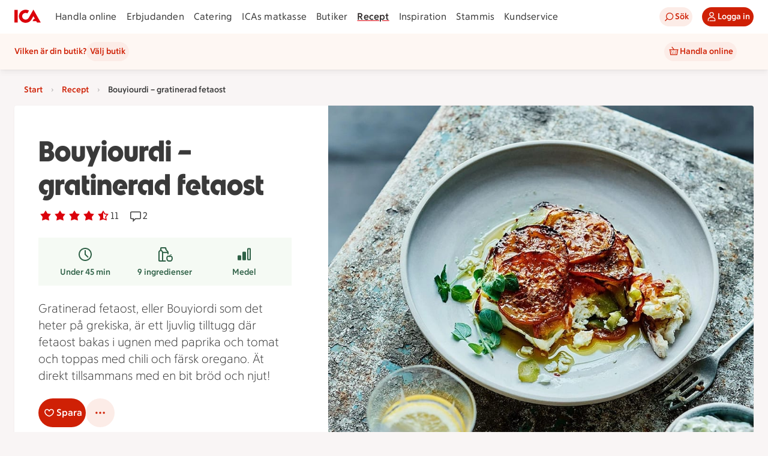

--- FILE ---
content_type: text/javascript
request_url: https://assets.icanet.se/raw/upload/v1/mdsa-recept/static/legacyBrowserModal.js
body_size: 625
content:
// Show modal for ie11 users
if (!!window.MSInputMethodContext && !!document.documentMode) {
  // eslint-disable-next-line @typescript-eslint/no-unused-vars
  function closeLegacyModal () {
    const legacyModal = document.getElementById("legacy-browser")
    legacyModal.parentNode.removeChild(legacyModal)
  }
  const modal = document.createElement("div")
  modal.id = "legacy-browser"
  modal.innerHTML = "<div class=\"modal-wrapper modal-wrapper--active\" style=\"z-index: 999;\" tabindex=\"0\">" +
    "<div class=\"modal-wrapper__inner\">" +
      "<div class=\"modal-container\" tabindex=\"-1\">" +
        "<div class=\"modal-header\" style=\"position:relative\">" +
          "Du använder en för gammal webbläsare" +
          "<button type=\"button\" class=\"close-button\" aria-label=\"Stäng\" onClick=\"closeLegacyModal()\">" +
            "<svg version=\"1.1\" viewBox=\"0 0 32 32\" class=\"svg-icon svg-fill close-icon\"><path pid=\"0\" fill-rule=\"evenodd\" d=\"M17.915 16.501l6.01-6.009a.26.26 0 000-.366l-1.051-1.05a.258.258 0 00-.366 0L16.5 15.084l-6.007-6.009a.26.26 0 00-.366 0L9.08 10.121a.257.257 0 000 .371l6.005 6.007-6.01 6.009a.258.258 0 000 .365l1.051 1.05c.1.102.265.102.366 0l6.008-6.008 6.008 6.01c.1.1.266.1.366 0l1.046-1.052a.251.251 0 000-.365l-6.005-6.007z\"></path></svg>" +
          "</button>" +
        "</div>" +
        "<div class=\"modal-content\" >" +
          "<div class=\"modal-content__inner\">" +
            "<p class=\"font-text-4\">Du använder Internet Explorer som inte längre möter kraven för ica.se. </p>" +
            "<p>Internet Explorer får inte de senaste funktionerna eller designuppdateringarna. Vi rekommenderar därför att du byter till Microsoft Edge, Google Chrome eller Firefox för att ta del av samtliga funktioner och den senaste designen.</p>" +
            "<p>" +
              "<a href=\"https://www.microsoft.com/sv-se/edge\" target=\"_blank\">Ladda ner Microsoft Edge</a>" +
            "</p>" +
          "</div>" +
        "</div>" +
      "</div>" +
    "</div>" +
  "</div>"
  document.body.appendChild(modal)
}


--- FILE ---
content_type: text/javascript
request_url: https://assets.icanet.se/raw/upload/v1/customer-solutions-apps/recipe-page-vue3/assets/index-D8wYXAHT.js
body_size: 195150
content:
const __vite__mapDeps=(i,m=__vite__mapDeps,d=(m.f||(m.f=["assets/Cycling-BfQiBl5s.js","assets/vue.runtime-BqfVnq8e.js","assets/Running-a0wSKxm3.js","assets/Skiing-LqUi7pS7.js","assets/Swimming-C5287dIu.js","assets/Error-yrKwzNDh.js","assets/Info-CPohgTZI.js","assets/Question-Clk3v2fI.js","assets/Success-C7s9urq_.js","assets/Warning-BKvAPKLL.js","assets/AndroidBadge-Bv7XwUME.js","assets/AppStore-CuXQsPxd.js","assets/GooglePlay-C2cHJKmB.js","assets/ClimateGoals-DaqrfvZm.js","assets/ClimateGuide-Cpd9rSsH.js","assets/Ai-CQWfcAYz.js","assets/Chatbot-BPVGB_IF.js","assets/Comment-rIjHk_oe.js","assets/Contact-DPl5pl7N.js","assets/Email-BjIoBcL5.js","assets/Link-DyTVRJ-w.js","assets/Microphone-KYsrlIN1.js","assets/Archive-BsOp-Jnh.js","assets/Check-BHUDbfuo.js","assets/Close-CBOekHuJ.js","assets/CompactList-Crpz0FLz.js","assets/Copy-DzmArFqO.js","assets/Download-ChsNxwDo.js","assets/Edit-DIfTJAUJ.js","assets/Effective-x7BnuYRG.js","assets/Flowchart-DWsLVZlO.js","assets/Folder-7fsMk8DA.js","assets/Heart-CfIEbo48.js","assets/Hide-R6Ue4UB6.js","assets/KeyDelete-DOR9vEBs.js","assets/Lock-BQWdTSFz.js","assets/Locked-D3t0ugBn.js","assets/Minus-B0_fXR6Z.js","assets/MinusCircle-Dtcxa0yc.js","assets/MoreHorizontal-6JnEN0V_.js","assets/MoreVertical-BcUVygxl.js","assets/Move-COSFAYec.js","assets/NewWindow-B6Pjwgmo.js","assets/Paus-B_wAmp7z.js","assets/Pin-CLNqQvyr.js","assets/Play-BQTmLULf.js","assets/Plus-D-wcn8qg.js","assets/PlusCircle-Dg9RzOC3.js","assets/Print-D4l60LKM.js","assets/Random-Bl_6CXfB.js","assets/Rate-C37RbjoK.js","assets/Rated-B-PqLhCt.js","assets/RatedHalfFull-en_8YoIV.js","assets/Reload-tGt27OF0.js","assets/Reset-pvl54bKx.js","assets/Saved-CRSD34En.js","assets/ScaleDown-C3752nUy.js","assets/ScaleMedium-iFdfg-Rw.js","assets/ScaleUp-CLepHVcT.js","assets/Send-DyZjNEhn.js","assets/Settings-DSm85XEk.js","assets/Share-DiX0T1xy.js","assets/Shift-DUbpPWJw.js","assets/Show-CD6zZ5U7.js","assets/Simplification-CdyxrdhH.js","assets/Stop-PXQkcGnF.js","assets/Swap-BX-RckJL.js","assets/Table-DJq6-LH-.js","assets/Trash-CK86O5Rx.js","assets/Upload-1GmjrU7U.js","assets/VideoFullscreen-BOnPrUl8.js","assets/VideoMute-Dg8SAcQq.js","assets/VideoPaus-B7c1AZ-C.js","assets/VideoPlay-BSW5uDtS.js","assets/VideoUnmute-BtBfTRc_.js","assets/ratedHalf-PirWYBOf.js","assets/BarGlass-C8TW3b2Z.js","assets/Bread-BEO2P1GI.js","assets/Candy-DIMQarPq.js","assets/Carrot-WNiJxFt5.js","assets/Catering-C002Q44D.js","assets/Cheese-BO-ryiKL.js","assets/Cooking-DTyV-WZB.js","assets/Fish-BkOMvsBY.js","assets/Grillpan-BL1Ww8LQ.js","assets/Groceries-DtQdlhx9.js","assets/LactoseFree-DEyiL8yV.js","assets/Level1-DKRn0rt2.js","assets/Level2-CJhO2-iJ.js","assets/Level3-Cqm2OYZY.js","assets/Oven-B7u5Lam2.js","assets/Recipe-T_nsOb5c.js","assets/RecipeCollection-B_NsD-N9.js","assets/Saucepan-supHCL_I.js","assets/Sausage-BLAxpTCX.js","assets/Stir-CKbEIzPh.js","assets/CollectinStore-BlbhUFQR.js","assets/HomeDelivery-CbOeSWmw.js","assets/Cellphone-CIKsQIxe.js","assets/TV-C21Zmwtd.js","assets/Tablet-lP4X8l6-.js","assets/Website-DkOP7Snc.js","assets/Attachment-DmD_yl3v.js","assets/Doc-BUibxgk6.js","assets/Xls-DOLchlYL.js","assets/CheckboxActive-W-Xp5bsX.js","assets/CheckboxActiveIndeterminate-x2B4Pqfo.js","assets/CheckboxDisabled-CuIeLCb4.js","assets/CheckboxInactive-ClFqzTPz.js","assets/RadiobuttonActive-BACkL06q.js","assets/RadiobuttonDisabled--lCF3Uz7.js","assets/RadiobuttonInactive-DqnVdtPj.js","assets/AccountBalance-CJG6-aBY.js","assets/BakingBowlEmpty-Dah-jOMk.js","assets/BakingBowlFull-YoFCqw_c.js","assets/BakingBowlUpsideDown-DqI9rZFZ.js","assets/Card-53mqw7Zp.js","assets/Cart-Bzszm8OU.js","assets/Checkmark-B1d9R_Jo.js","assets/City-BcWSGmi5.js","assets/ClimateGuide-LTI-77ot.js","assets/Cookie-CW9VPuxu.js","assets/Diversity-D_CpQfiL.js","assets/Edit-8n2pgPej.js","assets/EggCrashed-Ba4RU_Oi.js","assets/Email-CLBljLbG.js","assets/EmailGreen-DMMxsL4b.js","assets/Heart-B3HyP985.js","assets/HeartPink-ClDdcQyM.js","assets/HighFive-PmqZYOk_.js","assets/HighFivePink-DfK2xCdz.js","assets/Identify-CiYg3muz.js","assets/Info-6WsQKMaT.js","assets/InfoPink-DWCjJeq2.js","assets/InfoRed-Diiko2lM.js","assets/ListCheck-Bz3NBguA.js","assets/Location-vGwhCGvG.js","assets/Offer-Bf52_kk5.js","assets/PhoneList-DtC2fsSk.js","assets/Quality-C8UTjmzz.js","assets/QualityBlue-PyJSNms6.js","assets/ReadyMeals-B3eNP3-3.js","assets/Recipe-BqwfsA9I.js","assets/RecipeCollection-sEyzMpCv.js","assets/RecipeCollectionBook-BopFP3cB.js","assets/RecipeHat-DeXAVZTv.js","assets/SaveMoneyRed-B8cD8WqU.js","assets/Search-DYORZra9.js","assets/Settings-B9DBTiEa.js","assets/Shop-CcfA4Jkz.js","assets/Shoppinglist-4BiBGddJ.js","assets/Simplify-BK7LXMcL.js","assets/Smartphone-DEBciFpV.js","assets/Timer-BfbD9yKe.js","assets/UtensilsBlue-CzX6oHWJ.js","assets/UtensilsGreen-DWfdJBp-.js","assets/UtensilsPink-B6yi0Cgm.js","assets/UtensilsRed-BBEC5oQW.js","assets/UtensilsWhite-CfUX9nWO.js","assets/Warning_illustrative-DfIWbHe4.js","assets/Invoice-CNt02Lkh.js","assets/LegalDispute-BWQF0kpQ.js","assets/WildAnimals-DEAGod0Z.js","assets/MoveIn-VQ7sJlBf.js","assets/MoveLoans-DhMtuKRv.js","assets/PersonalBanker-CxezX66z.js","assets/Protection-Bteh6wju.js","assets/Apotek-Hjartat-I-swa1yV.js","assets/ICA-CG6aaiVL.js","assets/ICA-Kvantum-CcW7LDYb.js","assets/ICA-Maxi-Stormarknad-q5BFA3DA.js","assets/ICA-Nara-tXfk7u8d.js","assets/ICA-Supermarket-5kpMlned.js","assets/Stammis-DMx0bcbr.js","assets/Stammis-Exclusive-Hos-Oss-D2jiDEKG.js","assets/Stammis-Exclusive-Ica-81H8mPt2.js","assets/Stammis-For-Dig-Pink-DiBSqDAR.js","assets/Stammis-For-Dig-Red-xtWbqkl-.js","assets/Stammis-Hos-Oss-DmCwyePs.js","assets/Stammis-Ica-Pink-JAIha2yu.js","assets/Stammis-Pink-C8vGjDqk.js","assets/Stammis-Price-Pink-BE58tMtq.js","assets/Stammis-Price-Red-Ch9Tcqv0.js","assets/Stammis-Red-DxSZEH9V.js","assets/Angle-C-ll0KtV.js","assets/AngleCenter-Bur1Zkpc.js","assets/BankID-DPPK3_XE.js","assets/Bubble-DopE_qph.js","assets/Camera-BylT88DH.js","assets/Cookies-D09RX4-j.js","assets/Default-BgwbHvj1.js","assets/DelegatedInventory-CrPbz5la.js","assets/Dog-DWeuYlFg.js","assets/EmptyPlaceholder-BmRHJPwd.js","assets/Finish-CnjEOMt1.js","assets/Gift-BhJr959o.js","assets/Image-D-p9EaKO.js","assets/Inspiration-BxVWYcx1.js","assets/LabelAngle24-Cicqg844.js","assets/LabelAngle40-Cre8TPvd.js","assets/LinkBreak-BpW0euNS.js","assets/Loading-cZNOXTS1.js","assets/Loading-red-animated-BaAM9iDK.js","assets/Megaphone-BOU2-4By.js","assets/Module-Dmp4DbCd.js","assets/Package-ewzFSAYW.js","assets/Paw-CacTQIMy.js","assets/Pdf-COli4tUO.js","assets/Placeholder-CKYWATfw.js","assets/QRCode-D6j7vHN_.js","assets/Quick-DLPWAbtd.js","assets/SmileyRating1-XFNEq0j3.js","assets/SmileyRating2-Bp0f3SUE.js","assets/SmileyRating3-BpbyKuoL.js","assets/SmileyRating4-C4lnSzv9.js","assets/SmileyRating5-CxQyo4fL.js","assets/SocialMedia-BYdsRPbu.js","assets/Splash-BXZC4a2M.js","assets/Stamp-C_ITyjnK.js","assets/Tag-D_XUi7OF.js","assets/AngleDown-CD1fdyeZ.js","assets/AngleLeft-D2biheoL.js","assets/AngleRight-CUo-boc3.js","assets/AngleUp-DmcHB0uV.js","assets/ArrowDown-D-i1hy18.js","assets/ArrowLeft-T9c5ejAb.js","assets/ArrowRight-CzE7DCNb.js","assets/ArrowUp-D7MX_apU.js","assets/AscendingDescending-7uET48vq.js","assets/DragAndDrop-B60Ka0eP.js","assets/Filter-4-sCfTYK.js","assets/Home--hfpgtQL.js","assets/Menu-Basi-f0m.js","assets/Search-JvV_M2ns.js","assets/Sort-DkfDUpL3.js","assets/AccountNew-NO4ZxRfB.js","assets/ClickCollect-Pkcmcm-E.js","assets/DeliveryPass-DL5ZHOuE.js","assets/Orders-CPFunqWF.js","assets/OrdersCancelled-Dt3pjmhM.js","assets/OrdersEdit-CXTZEsbd.js","assets/OrdersPlaced-ClWESKF8.js","assets/TrolleyEmpty-Cm9dO7Ag.js","assets/ViewImage-D3pxm9gf.js","assets/ViewList-CGC2GEJf.js","assets/FindItem-DLV-tgY9.js","assets/Location-BdJsTyst.js","assets/MyPosition-B5fxdbz0.js","assets/Generic-BCKSHwYO.js","assets/GenericForDig-qUGlhTMm.js","assets/GenericStammis-CNml9Pks.js","assets/Kompensation-BZ4b1bI8.js","assets/Kvantum--MRafSGR.js","assets/KvantumForDig-7bFINcqL.js","assets/KvantumKlipp-_tee9AIt.js","assets/KvantumStammis-C6UfxqT7.js","assets/Maxi-DjwL9fi4.js","assets/MaxiForDig-BCr8SQaT.js","assets/MaxiKlipp-BvoMqGdp.js","assets/MaxiStammis-ek0VbAY6.js","assets/Nara-BOPpIpuP.js","assets/NaraForDig-HEGnIogP.js","assets/NaraKlipp-CBKt5JvH.js","assets/NaraStammis-BqdBqV4v.js","assets/Supermarket-BSENrdS3.js","assets/SupermarketForDig-D3PirETq.js","assets/SupermarketKlipp-BIZh_LDQ.js","assets/SupermarketStammis-JYKOHwNO.js","assets/AgeLimit18-QA7qjvpA.js","assets/AstmaochAllergiforbundet-B8uoprT5.js","assets/Bio-CcTIksV-.js","assets/Bramiljoval-DDRjzvDr.js","assets/EcoLabel-BcxPSzBv.js","assets/Eko-tBDNkiPr.js","assets/FSC-Cpk8sONy.js","assets/Fairtrade-DOzw91X1.js","assets/MarineStewardship-C90zcxrO.js","assets/Nyckelhalsmarkning-C0pFNfLB.js","assets/RainforestAlliance-CAF33iYn.js","assets/SoilAssociation-BvUnFxpm.js","assets/Svanenmarkt-aS4YLoV_.js","assets/SvensktSigill-Cs21zHGS.js","assets/Swedish-_16ivIY0.js","assets/UTZ-DRJjGPfx.js","assets/GlutenFree-BreCt7aM.js","assets/Jar-Cm-Y8Md8.js","assets/Taco-Q9dg0vH6.js","assets/Buffer-IgTvpW9n.js","assets/SaveMoney-sqoAfZKt.js","assets/SavingTip-CTJfOO2Q.js","assets/Bank-uhsP7DMA.js","assets/Insurance-C_5lsOQf.js","assets/Pharmacy-Bj1FkOYg.js","assets/Umbrella-fOknB7lU.js","assets/AccountBalance-DPWsi9Le.js","assets/AddItem-B7_4fOCo.js","assets/BarCode-CNnL73RU.js","assets/BarCodeScan-C6_H2rKP.js","assets/Bonus-ChvPzQKt.js","assets/Coupon-CH4ymHU7.js","assets/CreditCard-CvAirgWB.js","assets/E-store-DgQA-S8y.js","assets/Marketplace-CnjANUCj.js","assets/MatkasseSplash-ByDS6a0-.js","assets/Offer-CR4DQKdN.js","assets/PriceInfo-Dyc_UQeO.js","assets/Scanna-DBFY1dfd.js","assets/ScannerRed-CwXFzeWA.js","assets/ScannerWhite-P5o1Jtb-.js","assets/Shop-CiHU0w3T.js","assets/ShoppingBag-BQCJVT9o.js","assets/ShoppingCart-DzJ8kkNu.js","assets/ShoppingList-BccJSJUL.js","assets/Facebook-BT3DwI_Y.js","assets/Google-BBXDbOeH.js","assets/GooglePlus-fQr9O2zO.js","assets/Pinterest-B6ywp6Oy.js","assets/TikTok-hQ8IZ179.js","assets/Twitter-CvN_jOQy.js","assets/X-Cuw15QnC.js","assets/YouTube-DkD_WC7r.js","assets/instagram-CNXAD3TG.js","assets/CashRegister-DR6Hskez.js","assets/GridAnalysis-BFDXdfH0.js","assets/PriceBasket-B_ptCFj7.js","assets/RemoveArticle-CMLoJXT8.js","assets/Signs-DP95M1au.js","assets/Alarm-Bm5WhMBy.js","assets/AlarmRinging-BkLjzqUn.js","assets/Time-DLLvga3J.js","assets/Timer-CAu8q0zd.js","assets/TimerRinging-Cnw7nw1O.js","assets/WeeklyPlan-CzcULhdP.js","assets/SmartServicesInnovation-CxE7zj3N.js","assets/BecomeClientCustomer-CVu3il2F.js","assets/User-C-wM1-0a.js","assets/UserInternet-BwwXT_ZY.js","assets/Users-Gp6Wpweh.js","assets/AddRecipesToFolderModal-D11CpIFJ.js","assets/links-CgRsHBTM.js","assets/EmptyState.vue_vue_type_script_setup_true_lang-vXNUOqAb.js","assets/IdsRecipeListItem-C2pmDB3Q.js","assets/ChangeFolderNameModal-CNgDzEn2.js","assets/ErrorPage-CboJ0xJ7.js","assets/IdsErrorModule-CbNaevMj.js","assets/Index-iQRQmedG.js","assets/Recipe-CdPcPtL4.js","assets/ShoppingListModalWrapper.vue_vue_type_script_lang-aMEE51W_.js","assets/ShoppingListModalWrapper-cKRrHtjX.js","assets/YourRecipes-843Uq6Pf.js","assets/yourRecipesMetaData-Czo0IxK4.js","assets/DeleteFolderModal.vue_vue_type_script_setup_true_lang-9WScJAek.js","assets/LikedRecipes-Disz12S3.js","assets/RecipeListing.vue_vue_type_script_setup_true_lang-CB_sAHII.js","assets/CookedRecipes-C4SzdDqm.js","assets/RecipeFolder-Bs5DjocN.js","assets/404-BqJkIoGM.js"])))=>i.map(i=>d[i]);
var xr=Object.defineProperty;var Tr=(e,t,a)=>t in e?xr(e,t,{enumerable:!0,configurable:!0,writable:!0,value:a}):e[t]=a;var It=(e,t,a)=>Tr(e,typeof t!="symbol"?t+"":t,a);import{r as E,a as ua,e as Di,i as Ot,b as eo,t as Rt,n as ve,c as Ar,m as Bi,d as A,w as Y,f as Rr,h as to,g as ot,j as Mr,o as ao,u as zi,k as $r,l as fe,p as Pe,q as Jt,s as no,v as F,x as j,y as v,z as P,A as w,B as c,C as I,D as M,E as N,_ as ce,F as x,G as Re,H as me,I as je,J as h,K as H,L as Ye,M as ee,N as Or,O as da,P as S,Q as ae,T as mt,R as Bt,S as K,U as le,V as oo,W as $,X as _e,Y as $e,Z as Ni,$ as Be,a0 as Pr,a1 as kt,a2 as Za,a3 as Vi,a4 as Dr,a5 as Hi,a6 as Ao,a7 as Br,a8 as io,a9 as zr,aa as so,ac as Nr,ad as Vr,ae as Hr,af as Fr,ag as Ur,ah as jr,ai as qr,aj as Wr}from"./vue.runtime-BqfVnq8e.js";(function(){const t=document.createElement("link").relList;if(t&&t.supports&&t.supports("modulepreload"))return;for(const o of document.querySelectorAll('link[rel="modulepreload"]'))n(o);new MutationObserver(o=>{for(const s of o)if(s.type==="childList")for(const i of s.addedNodes)i.tagName==="LINK"&&i.rel==="modulepreload"&&n(i)}).observe(document,{childList:!0,subtree:!0});function a(o){const s={};return o.integrity&&(s.integrity=o.integrity),o.referrerPolicy&&(s.referrerPolicy=o.referrerPolicy),o.crossOrigin==="use-credentials"?s.credentials="include":o.crossOrigin==="anonymous"?s.credentials="omit":s.credentials="same-origin",s}function n(o){if(o.ep)return;o.ep=!0;const s=a(o);fetch(o.href,s)}})();const ue=(e,t="",a={})=>{Ui({err:e},Fi(e,t),a)},Ro=({data:e,info:t},a="",n={})=>{n={...t||{},...n,status:(e==null?void 0:e.status)||(t==null?void 0:t.status)||0,title:(e==null?void 0:e.title)||"",type:(e==null?void 0:e.type)||"",traceId:(e==null?void 0:e.traceId)||""};const o=new Error(a+`, Status: ${n.status} (${n.url}, )`);n.status===404&&(o.name="NotFoundError"),Ui({err:o},Fi(e,a),n)},Kr=(e,t=!1)=>{typeof e=="object"?(console.info(e==null?void 0:e.message),t&&Hn("info",{...e})):(console.log(e),t&&Hn("info",{info:e}))},Ce=(e,t,a=!1)=>{e&&e.debugMode&&Mo(typeof t=="object"&&t!==null?{...t}:{message:t},a)};function Fi(e,t){let a=(e==null?void 0:e.message)||"";return a?a+=t?` (${t})`:"":a=t,a}function Mo(e,t=!1){{if(e!=null&&e.message){const a=e.message;delete e.message,Object.keys(e).length===0?console.info(a):console.info(a,e)}else console.info(e);t&&Hn("info",e)}}function Ui(e,t="",a={}){{const n=e.err||e;console.error(n),typeof window!="undefined"&&window.NREUM&&window.NREUM.noticeError(n,{...a,message:t})}}function Hn(e,t={}){var n,o;if(typeof window=="undefined")return;window.NREUM&&window.NREUM.addPageAction(e,{...t}),(o=(n=window.location)==null?void 0:n.search)!=null&&o.includes("debugMode")&&console.log(`${e}`,t)}const Qr="modulepreload",Gr=function(e){return"https://assets.icanet.se/raw/upload/v1/customer-solutions-apps/recipe-page-vue3/"+e},$o={},g=function(t,a,n){let o=Promise.resolve();if(a&&a.length>0){let r=function(u){return Promise.all(u.map(d=>Promise.resolve(d).then(m=>({status:"fulfilled",value:m}),m=>({status:"rejected",reason:m}))))};document.getElementsByTagName("link");const i=document.querySelector("meta[property=csp-nonce]"),l=(i==null?void 0:i.nonce)||(i==null?void 0:i.getAttribute("nonce"));o=r(a.map(u=>{if(u=Gr(u),u in $o)return;$o[u]=!0;const d=u.endsWith(".css"),m=d?'[rel="stylesheet"]':"";if(document.querySelector(`link[href="${u}"]${m}`))return;const f=document.createElement("link");if(f.rel=d?"stylesheet":Qr,d||(f.as="script"),f.crossOrigin="",f.href=u,l&&f.setAttribute("nonce",l),document.head.appendChild(f),d)return new Promise((_,k)=>{f.addEventListener("load",_),f.addEventListener("error",()=>k(new Error(`Unable to preload CSS for ${u}`)))})}))}function s(i){const l=new Event("vite:preloadError",{cancelable:!0});if(l.payload=i,window.dispatchEvent(l),!l.defaultPrevented)throw i}return o.then(i=>{for(const l of i||[])l.status==="rejected"&&s(l.reason);return t().catch(s)})};let ro;const sn=e=>ro=e,hy=()=>to()&&ot(lo)||ro,lo=Symbol();function Fn(e){return e&&typeof e=="object"&&Object.prototype.toString.call(e)==="[object Object]"&&typeof e.toJSON!="function"}var Zt;(function(e){e.direct="direct",e.patchObject="patch object",e.patchFunction="patch function"})(Zt||(Zt={}));function Yr(){const e=Di(!0),t=e.run(()=>E({}));let a=[],n=[];const o=Bi({install(s){sn(o),o._a=s,s.provide(lo,o),s.config.globalProperties.$pinia=o,n.forEach(i=>a.push(i)),n=[]},use(s){return this._a?a.push(s):n.push(s),this},_p:a,_a:null,_e:e,_s:new Map,state:t});return o}const ji=()=>{};function Oo(e,t,a,n=ji){e.add(t);const o=()=>{e.delete(t)&&n()};return!a&&Mr()&&ao(o),o}function Lt(e,...t){e.forEach(a=>{a(...t)})}const Jr=e=>e(),Po=Symbol(),bn=Symbol();function Un(e,t){e instanceof Map&&t instanceof Map?t.forEach((a,n)=>e.set(n,a)):e instanceof Set&&t instanceof Set&&t.forEach(e.add,e);for(const a in t){if(!t.hasOwnProperty(a))continue;const n=t[a],o=e[a];Fn(o)&&Fn(n)&&e.hasOwnProperty(a)&&!Ot(n)&&!eo(n)?e[a]=Un(o,n):e[a]=n}return e}const Xr=Symbol();function Zr(e){return!Fn(e)||!Object.prototype.hasOwnProperty.call(e,Xr)}const{assign:dt}=Object;function el(e){return!!(Ot(e)&&e.effect)}function tl(e,t,a,n){const{state:o,actions:s,getters:i}=t,l=a.state.value[e];let r;function u(){l||(a.state.value[e]=o?o():{});const d=Ar(a.state.value[e]);return dt(d,s,Object.keys(i||{}).reduce((m,f)=>(m[f]=Bi(A(()=>{sn(a);const _=a._s.get(e);return i[f].call(_,_)})),m),{}))}return r=qi(e,u,t,a,n,!0),r}function qi(e,t,a={},n,o,s){let i;const l=dt({actions:{}},a),r={deep:!0};let u,d,m=new Set,f=new Set,_;const k=n.state.value[e];!s&&!k&&(n.state.value[e]={}),E({});let p;function y(B){let V;u=d=!1,typeof B=="function"?(B(n.state.value[e]),V={type:Zt.patchFunction,storeId:e,events:_}):(Un(n.state.value[e],B),V={type:Zt.patchObject,payload:B,storeId:e,events:_});const Q=p=Symbol();ve().then(()=>{p===Q&&(u=!0)}),d=!0,Lt(m,V,n.state.value[e])}const C=s?function(){const{state:V}=a,Q=V?V():{};this.$patch(ie=>{dt(ie,Q)})}:ji;function b(){i.stop(),m.clear(),f.clear(),n._s.delete(e)}const L=(B,V="")=>{if(Po in B)return B[bn]=V,B;const Q=function(){sn(n);const ie=Array.from(arguments),de=new Set,he=new Set;function Z(D){de.add(D)}function q(D){he.add(D)}Lt(f,{args:ie,name:Q[bn],store:R,after:Z,onError:q});let U;try{U=B.apply(this&&this.$id===e?this:R,ie)}catch(D){throw Lt(he,D),D}return U instanceof Promise?U.then(D=>(Lt(de,D),D)).catch(D=>(Lt(he,D),Promise.reject(D))):(Lt(de,U),U)};return Q[Po]=!0,Q[bn]=V,Q},T={_p:n,$id:e,$onAction:Oo.bind(null,f),$patch:y,$reset:C,$subscribe(B,V={}){const Q=Oo(m,B,V.detached,()=>ie()),ie=i.run(()=>Y(()=>n.state.value[e],de=>{(V.flush==="sync"?d:u)&&B({storeId:e,type:Zt.direct,events:_},de)},dt({},r,V)));return Q},$dispose:b},R=ua(T);n._s.set(e,R);const O=(n._a&&n._a.runWithContext||Jr)(()=>n._e.run(()=>(i=Di()).run(()=>t({action:L}))));for(const B in O){const V=O[B];if(Ot(V)&&!el(V)||eo(V))s||(k&&Zr(V)&&(Ot(V)?V.value=k[B]:Un(V,k[B])),n.state.value[e][B]=V);else if(typeof V=="function"){const Q=L(V,B);O[B]=Q,l.actions[B]=V}}return dt(R,O),dt(Rt(R),O),Object.defineProperty(R,"$state",{get:()=>n.state.value[e],set:B=>{y(V=>{dt(V,B)})}}),n._p.forEach(B=>{dt(R,i.run(()=>B({store:R,app:n._a,pinia:n,options:l})))}),k&&s&&a.hydrate&&a.hydrate(R.$state,k),u=!0,d=!0,R}function Se(e,t,a){let n;const o=typeof t=="function";n=o?a:t;function s(i,l){const r=to();return i=i||(r?ot(lo,null):null),i&&sn(i),i=ro,i._s.has(e)||(o?qi(e,t,n,i):tl(e,n,i)),i._s.get(e)}return s.$id=e,s}let al="Store";function my(...e){return e.reduce((t,a)=>(t[a.$id+al]=function(){return a(this.$pinia)},t),{})}function nl(e,t){return Array.isArray(t)?t.reduce((a,n)=>(a[n]=function(){return e(this.$pinia)[n]},a),{}):Object.keys(t).reduce((a,n)=>(a[n]=function(){const o=e(this.$pinia),s=t[n];return typeof s=="function"?s.call(this,o):o[s]},a),{})}function ol(e,t){return Array.isArray(t)?t.reduce((a,n)=>(a[n]=function(...o){return e(this.$pinia)[n](...o)},a),{}):Object.keys(t).reduce((a,n)=>(a[n]=function(...o){return e(this.$pinia)[t[n]](...o)},a),{})}function zt(e){const t=Rt(e),a={};for(const n in t){const o=t[n];o.effect?a[n]=A({get:()=>e[n],set(s){e[n]=s}}):(Ot(o)||eo(o))&&(a[n]=Rr(e,n))}return a}var Ee=(e=>(e.PHONE="phone",e.TABLET="tablet",e.DESKTOP="desktop",e.UNKNOWN="unknown_device",e.BOT="bot",e))(Ee||{}),_t=(e=>(e.COOKIE_NAME="recipePageLoginIntent",e.ADD_CURRENT_RECIPE_FAVORITE="addCurrentRecipeFavorite",e.ADD_MORE_RECIPE_FAVORITE="addMoreRecipeFavorite",e.ADD_RECIPE_TO_FOLDER="addRecipeToFolder",e.ADD_RECIPE_TO_SHOPPING_LIST="addRecipeToShoppingList",e.ADD_RECIPE_TO_CART="addRecipeToCart",e.MARK_AS_COOKED="markAsCooked",e))(_t||{});function il(e){var o;let t=Ee.UNKNOWN;const{device:a,client:n}=e;if(e!=null&&e.bot&&((o=e==null?void 0:e.bot)==null?void 0:o.name)!=="Lighthouse")t=Ee.BOT;else if(n&&n.type==="library")t=Ee.DESKTOP;else if(a)switch(a==null?void 0:a.type){case"desktop":case"television":case"console":case"peripheral":t=Ee.DESKTOP;break;case"tablet":case"smart display":case"car":case"smart speaker":t=Ee.TABLET;break;case"smartphone":case"feature phone":case"phablet":case"camera":case"wearable":case"portable media player":t=Ee.PHONE;break;default:t=Ee.UNKNOWN;break}return t}var Wi=(e=>(e.ADS_BLOCKED="ADS_BLOCKED",e.NO_CONSENT="NO_CONSENT",e.FAILED_LOADING="FAILED_LOADING",e.NO_FALLBACK="NO_FALLBACK",e))(Wi||{});const jn={get(e,t){try{{const a=document.cookie,n=a==null?void 0:a.match(`(^|;) ?${e}=([^;]*)(;|$)`);return n?n[2]:null}}catch(a){return console.log("Could not get cookie data"),null}},getDecoded(e,t){try{{const a=this.get(e);return a?decodeURIComponent(a):null}}catch(a){return console.log("Could not parse cookie data"),null}},getJson(e,t){const a=this.get(e,t);if(!a)return null;try{return JSON.parse(decodeURIComponent(a))}catch(n){return console.log("Could not parse cookie data"),null}}},qn=e=>typeof document=="undefined"?void 0:new URLSearchParams(document.cookie.replace(/; /g,"&")).get(e)||!1,Te=Se("generic",{state:()=>({route:{path:"",query:"",sortOption:""},retina:1,errorStatus:null,deviceType:Ee.PHONE,isBot:!1,logData:{userAgent:"",xCorrelationId:"",debugMode:!1},meta:{},system:{ios:!1,ie:!1},modalState:{state:"",modalOpen:!1,title:"",attributes:{}},useFallbackAds:Wi.NO_FALLBACK,cookiesEnabled:!0,videoABtestVariant2:!1,headerButtonTestVariant:1}),getters:{getSsrWindowSize(e){switch(e.deviceType){case Ee.DESKTOP:case Ee.BOT:case Ee.UNKNOWN:return"lg";case Ee.PHONE:return"sm";case Ee.TABLET:return"md";default:return"sm"}},loadingPageInMobile:e=>e.deviceType===Ee.PHONE,loadingPageInTablet:e=>e.deviceType===Ee.TABLET,getIsIosDevice:e=>!!e.system.ios,getIsIEBrowser:e=>!!e.system.ie},actions:{setRoute(e,t){this.route.query=typeof t.q=="string"?t.q:"",this.route.sortOption=typeof t.sort=="string"?t.sort:"",this.route.path=e.replace(vt().ROUTE_PREFIX,"")},setVwoContextVideoTest(e){qn("ftr_x")&&console.log(`campaignId: ${e==null?void 0:e.campaignId}, variant: ${e==null?void 0:e.variationId}`),(e==null?void 0:e.variationId)==="2"&&(this.videoABtestVariant2=!0)},setVwoContextHeaderButtonTest(e){if(e!=null&&e.variationId)try{this.headerButtonTestVariant=parseInt(e.variationId)}catch(a){console.log("Error parsing headerButtonTestVariant"),this.headerButtonTestVariant=1}else this.headerButtonTestVariant=1;qn("ftr_x")&&console.log("HeaderButtonTest",e,this.headerButtonTestVariant)},setRetina(e){this.retina=e},setMeta(e){var n,o;let t="";const a=xe();((n=e==null?void 0:e.pageType)==null?void 0:n.toString())=="recipePage"?t=a.getCurrentRecipe.title+" | Recept ICA.se":t=((o=e==null?void 0:e.pageTitle)==null?void 0:o.toString())||"",this.meta.pageTitle=t,this.meta.pageType=e.pageType,this.meta.robots=e.robots},setErrorStatus(e){const t=parseInt(e);!isNaN(t)&&t>=400?this.errorStatus=t:this.errorStatus=null},setDeviceType(e){const t=il(e);if(t===Ee.BOT){this.setIsBot(!0),this.deviceType=Ee.DESKTOP;return}const{device:a}=e;((a==null?void 0:a.brand)==="Apple"||(a==null?void 0:a.type)==="smartphone")&&this.setRetina(2),t===Ee.UNKNOWN?this.deviceType=Ee.TABLET:this.deviceType=t},setIsBot(e){this.isBot=e},setCookiesEnabled(e){this.cookiesEnabled=e},setLogInfo(e){this.logData=e},setFooterBreadCrumbs(e,t){Ki().setFooterBreadCrumbs(e,t)},setIsIosDevice(e){this.system.ios=e},setIsIEBrowser(e){this.system.ie=e},showModal(e){this.modalState=e},closeModal(){this.modalState={state:"",modalOpen:!1,title:"",attributes:{}}}}}),Wn=()=>({async getHeaderData(e){try{return await fetch(`${Ta()}/api/legacy/header/data`,e).then(Aa)}catch(t){return Ra(t,"/api/header/footer/data")}},async getFooterData(e){try{return await fetch(`${Ta()}/api/legacy/footer/data`,e).then(Aa)}catch(t){return Ra(t,"/api/legacy/footer/data")}},async getUserData(e={}){try{return await fetch(`${Ta()}/api/user/information`,e).then(Aa)}catch(t){return Ra(t,"/api/user/information")}},async getTokenData(e={}){try{return await fetch(`${Ta()}/api/user/information`,e).then(Aa)}catch(t){return Ra(t,"/api/user/information")}}});function Ta(){const{BASE_URL:e,BASE_URL_SERVER_SIDE:t}=vt();return e}async function Aa(e){if(!e.ok)throw e;try{return{data:await e.json()}}catch(t){throw new Error("failed to parse json in header/footer, "+t.message)}}function Ra(e,t){return e instanceof Error?(e.name==="AbortError"||e.stack?ue(new Error("timeout when requesting: "+t)):ue(new Error(e.message+" (instanceof Error), "+t)),{errorStatus:400}):(ue(new Error(`Fetch Error: ${e.status?e.status+" "+e.statusText:e}. ${t}`)),{errorStatus:e.status||400})}const st=()=>vt();function Sn(){const{SHOPPING_LIST_API_BASE_URL:e}=st();return e}function sl(){const{STORE_SEARCH_API_BASE_URL:e}=st();return e}function rl(){return`${st().WSO2_EXTERNAL}/productapi/v1`}function In(){return`${st().WSO2_EXTERNAL}/cartservice/v1`}function Do(){return`${st().WSO2_EXTERNAL}/recipeattributesrecengineservice/v1`}function Bo(){const{MDSA_SEARCH_URL:e,MDSA_SEARCH_URL_SERVER:t}=st();return e}function ll(){const{IS_EDITOR_MODE:e}=st();return be()+(e?"/api/editors":"/api/recipe")}function be(){const{EXP_API_BASE_URL_SERVER:e,EXP_API_BASE_URL:t}=st();return t}function cl(){const{CUSTOMER_PREFERENCES_URL:e,CUSTOMER_PREFERENCES_URL_SERVER:t}=st();return e}function Pt(e){return"?"+Object.keys(e).map(t=>e[t]!==void 0&&e[t]!==""?`${t}=${encodeURIComponent(e[t])}`:"").filter(t=>t!=="").join("&")}async function ea(e){return e.errorStatus?{data:!1,errorStatus:e.errorStatus}:{data:!0}}const ul={"Content-Type":"application/json; charset=UTF-8"};async function re(e,t={},a={},n){var m,f,_;const o=Te(n),s=Me(n),i=await s.getActiveAccessToken();t.headers={Authorization:`Bearer ${i}`};const l={...o.logData,url:"",isLoggedIn:s.isLoggedIn,config:{...t,headers:{}}};try{l.url=decodeURIComponent(e)}catch(k){ue("Could not decode url: "+e)}const r=new AbortController,u=setTimeout(()=>r.abort(),(m=a==null?void 0:a.timeOutTime)!=null?m:2e4),d={...t,headers:{...ul,...t.headers},signal:r.signal};try{const k=await fetch(e,d);clearTimeout(u);const p=await dl(k,t,a,l);return ml(p,t)?(Ro(p,"fetch notValidResponse",l),Ln(p)):p!=null&&p.fault?(Ro(p,((f=p.fault)==null?void 0:f.message)||"fetch fault",l),Ln(p)):p}catch(k){Ce(l,{err:k,message:"error making request"}),clearTimeout(u);const p=new URL(e).pathname;return l.stack=k.stack,k instanceof Error?k.name==="AbortError"?(ue(new Error("TIMEOUT after: "+((_=a==null?void 0:a.timeOutTime)!=null?_:2e4)+", "+k.message),p,l),{errorStatus:504}):(ue(new Error(k.message+" (instanceof Error)"),p,l),{errorStatus:400}):(ue(new Error(`Fetch Error: ${k.status?k.status+" "+k.statusText:k}.`),p,l),Ln(k))}}async function dl(e,t={},a={},n){var r,u,d;const o=(u=(r=t.method)==null?void 0:r.toLowerCase())!=null?u:"",s=(d=a==null?void 0:a.returnValue)!=null?d:fl(o),i={status:e.status,statusText:e.statusText,ok:e.ok,redirected:e.redirected,response:e.type,url:e.url,returnValue:s};if(hl(n,e),!e.ok)throw e;if(s==="boolean"||e.status===204)return{data:!0,info:i};let l="";try{l=await e.text()}catch(m){throw new Error(`Failed to parse TEXT response from ${n.url} with status ${e.status}, ${e.statusText}: ${m}`)}if(s==="text")return{data:l,info:i};try{return{data:JSON.parse(l),info:i}}catch(m){throw ue(new Error("Could not parse textResponse"),n.url,{textResponse:l}),new Error(`Failed to parse JSON response from ${n.url} with status ${e.status}, ${e.statusText}: ${m}`)}}function fl(e){switch(e){case"get":return"json";case"post":return"json";case"put":return"boolean";case"delete":return"boolean";default:return"json"}}async function hl(e,t){if(e.debugMode){const a=t.clone();let n="";try{n=await a.text()}catch(o){n=""}Ce(e,{resDataKeys:a&&Object.keys(a),status:a==null?void 0:a.status,typ:a==null?void 0:a.type,url:a==null?void 0:a.url,body:n,message:"debug response in useSecureFetch"})}}function ml({data:e,info:t},a={}){const n=(e==null?void 0:e.status)||(t==null?void 0:t.status);return n&&n>299||e==null&&!a.method}function Ln(e){var a,n;return{errorStatus:((a=e.data)==null?void 0:a.status)||e.status||((n=e.info)==null?void 0:n.status)||400,data:e}}const Ka=e=>({async getRecipe(t){const a=JSON.stringify({recipeId:t,result:"Full",appName:"ICAse"});return await re(ll()+"/recipeandmorelikethis",{method:"post",body:a},{},e)},async getBuyableRecipe(t,a,n){return await re(`${Do()}/recipetoproducts?recipeId=${t}&accountNumber=${a}&nrPortions=${n}&productsPerIngredient=5`)},async getPricePerPortion(t,a){return await re(`${Do()}/recipeprice?recipeId=${t}&accountNumber=${a}`)},async addToCart(t,a){const n={method:"post",body:JSON.stringify(t)};return await re(`${In()}/carts/${a}/items/addlist`,n)},async addRecipeToCart(t,a,n){const o={method:"post",body:JSON.stringify(t)};return await re(`${In()}/carts/${a}/items/addlist/${n}`,o)},async checkUserEmail(){return await re(`${In()}/user/hasemail`)}}),Qa=()=>({async saveComment(e,t){const a=JSON.stringify({recipeId:e,text:t});return await re(be()+"/api/recipes/comments",{method:"post",body:a})},async updateRating(e,t,a){const n=JSON.stringify({recipeId:e,rating:t,token:a});return await re(be()+"/api/recipes/ratings",{method:"post",body:n})},async toggleSavedRecipe(e,t){const a=t?"delete":"put";return await re(be()+`/api/recipes/saved/${e}`,{method:a},{returnValue:"json"})}}),Ma=()=>({async setRecipeCooked(e){const t=JSON.stringify({recipeId:e});return await re(be()+"/cookings",{method:"post",body:t})},async updateCookedHistory(e){const t=JSON.stringify(e);return await re(be()+`/cookings/${e.id}`,{method:"put",body:t},{returnValue:"json"})},async deleteCookedHistory(e){return ea(await re(be()+`/cookings/${e.id}`,{method:"delete"}))},async loadMoreCookedHistory(e,t){return await re(be()+`/cookings/${e}`+Pt(t))}}),zo=e=>({async getSavedRecipes(){return await re(be()+"/yourrecipes",{},{},e)},async getFoldersWithPagination(t,a){const n=Pt({skip:t,take:a});return await re(be()+"/folders/all"+n)}}),qt=e=>({async updateFolderShared(t,a){const n={method:"put",body:JSON.stringify({shared:a})};return ea(await re(be()+`/folders/${t}/shared`,n))},async removeFolder(t){return ea(await re(be()+`/folders/${t}`,{method:"delete"}))},async renameFolder(t,a){const n={method:"put",body:JSON.stringify({folderName:a})};return ea(await re(be()+`/folders/${t}`,n))},async createFolder(t,a,n){const o={method:"post",body:JSON.stringify({folderName:t,shared:n,recipeIds:a})};return await re(be()+"/folders",o)},async getFolderCount(){return await re(be()+"/folders/count",{},{},e)}}),$a=e=>({async getFavoriteCount(){return await re(be()+"/favorites/count")},async getFavoriteRecipesWithPagination(t,a,n){const o=Pt({skip:t,take:a,folderIdToCheckForRecipeExistence:n});return await re(be()+"/favorites"+o,{},{},e)},async getFavoriteRecipesExcludeWithIds(t,a,n){const o=Pt({skip:t,take:a,folderIdsToNotIncludeRecipesFrom:n});return await re(be()+"/favorites/folder"+o,{},{},e)},async toggleSavedFolderRecipe(t,a){const n=a?"delete":"put";return await re(be()+`/favorites/${t}`,{method:n})}}),Oa=e=>({async getRecipeFolder(t){return await re(be()+`/folders/${t}/extended`,{},{},e)},async getMoreFolderItems(t,a,n){const o=Pt({skip:a,take:n});return await re(be()+`/folders/${t}/items`+o)},async removeRecipeFromFolder(t,a){return ea(await re(be()+`/folders/${t}/items/${a}`,{method:"delete"}))},async addRecipesToFolder(t,a,n=!0){const o={method:"post",body:JSON.stringify({recipeIds:a,includeItems:n})};return await re(be()+`/folders/${t}/items`,o)}}),No=e=>({async getCookedItems(t,a){const n=Pt({skip:t,take:a});return await re(be()+"/cookedrecipespage"+n,{},{},e)}}),Vo=()=>({async getOffers(e,t){const a={};return await re(Bo()+`/offers/recipes/store/${e}?recipeIds=${t}`,a)},async getOffersOnRecipes(e,t){return await re(Bo()+`/offers/recipes/store/${e}/has-offers?recipeIds=${t}`)},async getAssortment(e,t){const a=JSON.stringify(e);return await re(`${rl()}/assortment?accountNumber=${t}&channel=online`,{method:"post",body:a})}});function pl(e){return e&&e.__esModule&&Object.prototype.hasOwnProperty.call(e,"default")?e.default:e}var Cn={exports:{}},Ho;function gl(){return Ho||(Ho=1,(function(e){var t=function(n,o,s){var i=Math.floor(n),l=1,r=i+1,u=1;if(n!==i)for(;l<=o&&u<=o;){var d=(i+r)/(l+u);if(n===d){l+u<=o?(l+=u,i+=r,u=o+1):l>u?u=o+1:l=o+1;break}else n<d?(r=i+r,u=l+u):(i=i+r,l=l+u)}if(l>o&&(l=u,i=r),!s)return[0,i,l];var m=Math.floor(i/l);return[m,i-m*l,l]};t.cont=function(n,o,s){for(var i=n<0?-1:1,l=n*i,r=0,u=1,d=0,m=1,f=0,_=0,k=Math.floor(l);f<o&&(k=Math.floor(l),d=k*u+r,_=k*f+m,!(l-k<5e-8));)l=1/(l-k),r=u,u=d,m=f,f=_;if(_>o&&(f>o?(_=m,d=r):(_=f,d=u)),!s)return[0,i*d,_];var p=Math.floor(i*d/_);return[p,i*d-p*_,_]},typeof DO_NOT_EXPORT_FRAC=="undefined"&&(e.exports=t)})(Cn)),Cn.exports}var vl=gl();const Fo=pl(vl);function Uo(e,t,a,n){return e?t===0?"":jo(t,1,1):jo(t,a,n)}const py=(e,t,a)=>{const n=isNaN(a)||isNaN(t)||t<1,o=e.quantityPrefix?`${e.quantityPrefix} `:"",s=Uo(n,e.quantity,t,a),i=Uo(n,e.minQuantity,t,a);return e.minQuantity?`${o}${i} - ${s}`:`${o}${s}`},_l=(e,t,a)=>{if(isNaN(a)||isNaN(t)||typeof t=="number"&&t<1)return e.quantity;const o=e.quantity*(t/a);return Math.round(o*2)/2};function jo(e,t,a){const n=t/a;let o=Fo.cont(e*n,5,!0);o[0]===0&&o[1]===0&&(o=Fo.cont(e*n,1/0,!0));const s=o[0]===0?"":o[0],i=o[1]===0||o[2]===0?"":`${o[1]}/${o[2]}`;return`${s}${s&&i?" ":""}${i}`}function En(e){return("0"+e).substr(-2)}const gy=e=>{if(!e||isNaN(e)||e<0)return"00:00:00";const t=e/1e3,a=En(Math.floor(t/3600)),n=En(Math.floor(t%3600/60)),o=En(Math.floor(t%3600%60));return`${a}:${n}:${o}`},qo=({recipeId:e,ingredientGroups:t,portions:a,defaultPortions:n})=>{const o=[];return t.forEach(s=>{s.ingredients.forEach(i=>{const l={amount:_l(i,a,n),unit:i.unit};o.push({text:i.ingredient,quantity:l.amount?l:null,recipe:{id:e},article:{id:i.ingredientId}})})}),o},xn=()=>({async getAllShoppingLists(){return await re(Sn()+"/api/list/all")},async saveRecipeToExistingShoppingList(e){const t=JSON.stringify({createdRows:qo(e)});return await re(Sn()+`/api/list/sync/${e.listId}`,{method:"post",body:t})},async saveRecipeToNewShoppingList(e){const t=JSON.stringify({name:e.shoppingListName,rows:qo(e)});return await re(Sn()+"/api/list",{method:"post",body:t})}}),yl=()=>({async getStore(e,t){const a=t?"accountNumbers":"storeIds";return await re(sl()+`/search?${a}=${e}`)}}),kl=e=>({async getPreferences(){return await re(cl()+"/my/preferences",{},{},e)}}),Ki=Se("headerFooter",{state:()=>({footerData:{},headerData:{},breadcrumbs:[{label:"Recept",url:"/"}]}),actions:{prepareHeaderData(e,t){var s,i;if(!e)return;const a=vt(t),n=Me(t),o={};if(o.headerData=e,(s=o.headerData)!=null&&s.avatar&&n.info.loginState>0&&(o.headerData.avatar.isLoggedIn=!0,o.headerData.avatar.customer={name:n.info.firstName}),o.headerData.navBarItems){const l=o.headerData.navBarItems.find(r=>{var u;return((u=r.label)==null?void 0:u.toLowerCase())==="recept"});l&&(l.isActive=!0)}o.endpoints={BASE_URL_EXTERNAL:a.BASE_URL,BASE_URL_INTERNAL:a.BASE_URL_SERVER_SIDE,LOGIN_ENDPOINT_URL:a.LOGIN_ENDPOINT_URL,WSO2_INTERNAL:a.WSO2_INTERNAL,WSO2_EXTERNAL:a.WSO2_EXTERNAL,OSP_URL:a.OSP_URL,GS_URL:a.GS_URL,...e},(i=n.info)!=null&&i.accessToken&&(o.token={publicAccessToken:n.info.accessToken,tokenExpires:n.info.tokenExpires,isAnonymous:!n.isLoggedIn}),this.headerData=o},prepareFooterData(e){if(!e)return;const t=e||{};this.footerData=t},async fetchFooter(e,t){const a=e==null?void 0:e.get("footer"),{logData:n}=Te(t);if(a)return this.prepareFooterData(a),a;const o={};try{const s=await Wn().getFooterData(o);if(!s.data||s.errorStatus)throw new Error("failed to fetch FOOTER, "+(s.errorStatus||!s.data&&"no data"));const i=s.data;return Object.keys(i).forEach(l=>{i[l]===null&&delete i[l]}),e==null||e.set("footer",i),this.prepareFooterData(i),i}catch(s){ue(s,"ERROR fetchFooter",{...n})}return null},async fetchHeader(e,t){const a=e==null?void 0:e.get("header"),n=Te().logData;if(a)return this.prepareHeaderData(a,t),a;const o={};try{const s=await Wn().getHeaderData(o);if(!s.data||s.errorStatus)throw new Error("failed to fetch HEADER, "+(s.errorStatus||!s.data&&"no data"));const i=s.data;return Object.keys(i).forEach(l=>{i[l]===null&&delete i[l]}),e==null||e.set("header",i),this.prepareHeaderData(i,t),i}catch(s){ue(s,"ERROR fetchHeader",{...n})}return null},async prepareHeaderAndFooterData(e,t){const{logData:a}=Te(t);try{await Promise.all([this.fetchFooter(e),this.fetchHeader(e,t)])}catch(n){ue(n,"ERROR prepareHeaderAndFooterData",{...a})}},setFooterBreadCrumbs(e,t){const a=wl(e,t);this.breadcrumbs.splice(0,this.breadcrumbs.length,...a)}}});function wl(e="",t=""){const a=[{label:"Recept",url:"https://www.ica.se/recept/"}];return e&&t&&a.push({label:e,url:t}),a}const Pa=Vt(),Nt="https://apimgw-pub-ver.ica.se/sverige/digx",Wo="https://gw.ver.api.azure.icacorp.net/sverige/digx/internal",vt=Se("env",{state:()=>({ENVIRONMENT:"localhost",ROUTE_PREFIX:"/recept",EXP_API_BASE_URL:Ko(),EXP_API_BASE_URL_SERVER:Ko(!0),OFFERS_API_BASE_URL:Qo(),OFFERS_API_BASE_URL_SERVER:Qo(!0),SHOPPING_LIST_API_BASE_URL:bl(),BASE_URL:Pa,BASE_URL_SERVER_SIDE:Pa,ONE_TRUST_HOST:"cdn.cookielaw.org",ONE_TRUST_DOMAIN:"e42528a7-df87-4912-93f4-ef59f3fcf7e6",ONLINE_SCRIPT_SRC:"https://qa.handla.ica.se/app/simple-cart-app/latest/simple-cart-app.js",LOGIN_ENDPOINT_URL:Pa+"/logga-in/sso/",CUSTOMER_STORES_API_BASE_URL:Pa,ENABLE_NEW_RELIC:!1,WSO2_EXTERNAL:Nt,WSO2_INTERNAL:Wo,STORE_SEARCH_API_BASE_URL:Wo+"/storesearch/v1",IS_EDITOR_MODE:!1,MDSA_SEARCH_URL:Go(),MDSA_SEARCH_URL_SERVER:Go(!0),CUSTOMER_PREFERENCES_URL:Yo(),CUSTOMER_PREFERENCES_URL_SERVER:Yo(!0),RECAPTCHA_ID:"6Lcavp0qAAAAAHQ4XR_tz07vbTQCWMmeXgy8i9I0",OSP_URL:"https://www.rte.icasweden.osp.world",GS_URL:"https://qa.handla.ica.se"}),actions:{setEnv(e){this.$patch(e)}}});function Vt(){return"http://localhost:8081"}function Ko(e=!1){return e?Vt()+"/ica-recipe-experience":Nt+"/ica-recipe-experience/v1"}function Qo(e=!1){return e?Vt()+"/offerreader/v1/offers":Nt+"/offerreader/v1/offers"}function bl(e=!1){return e?Vt()+"/offerreader/v1/offers":Nt+"/shopping-list/v1"}function Go(e=!1){return e?Vt()+"/mdsarecipesearch/v1":Nt+"/mdsarecipesearch/v1"}function Yo(e=!1){return e?Vt()+"/customerpreferencesproxy/v1":Nt+"/customerpreferencesproxy/v1"}function Da(e,t=""){ue(e,"useUserStore "+t)}const Me=Se("user",{state:()=>({info:{loginState:0},sessionId:"",storeCookie:"",retailMediaPreferences:null}),getters:{isLoggedIn(e){return e.info.loginState>0},getUserFirstName(e){var t;return((t=e.info)==null?void 0:t.firstName)||""}},actions:{setSessionId(e){this.sessionId=e!=null?e:""},setStoreCookie(e){this.storeCookie=e!=null?e:""},async getActiveAccessToken(){var t;const e=Te().logData;if(Sl((t=this.info)==null?void 0:t.tokenExpires)){Ce(e,{message:"TOKEN: expired, fetch new (getActiveAccessToken)"});try{return(await this.fetchPublicAccessToken()).accessToken}catch(a){return Da(a),""}}else return Ce(e,{message:"TOKEN: valid, return (getActiveAccessToken) - "+this.info.accessToken,tokenInfo:this.info}),this.info.accessToken||""},async fetchPublicAccessToken(e="",t){const a=Te().logData,n={withCredentials:!0,mode:"cors",headers:{Accept:"application/json","Content-Type":"application/json",Cookie:e},signal:null};Ce(a,{message:"TOKEN: fetchPublicAccessToken",sessionId:e,cache:!!t,options:n});try{const o=await Wn().getTokenData(n);if(!o.data||o.errorStatus)throw new Error("failed to fetch TOKEN, "+(o.errorStatus||!o.data&&"no data"));const s=o.data,{tokenExpires:i,loginState:l}=s||{};if(Ce(a,{message:"TOKEN: NEW token - "+s.accessToken,tokenData:s}),!i)throw Da({message:"TOKEN: Incorrect token data, missing tokenExpires, retry fetch token",...a}),Error("Incorrect token data, missing tokenExpires");if(t){const r=l===0?"anonymousPublicAccessToken":`TH-${e}`,u=new Date(i).getTime()-Date.now()-1e3;t.set(r,s,u),Ce(a,{message:"TOKEN: save token to cache key: "+r,tokenData:s,tokenMaxAge:`${u}`})}return this.info=s,s}catch(o){o.type==="aborted"&&(o.message="timeout when requesting public access token"),Da(o,"catch in fetchPublicAccessToken")}},handlePostLoginIntent(){const e=xe().getCurrentRecipeId,a=zi().query,n=a.action,o=parseInt(a.recipeId),s=Te().logData;if(Ce(s,{message:"handlePostLoginIntent",query:a}),!this.isLoggedIn||!n){Ce(s,{message:"handlePostLoginIntent return void",action:n});return}if(n===_t.ADD_CURRENT_RECIPE_FAVORITE?(Ce(s,{message:"handlePostLoginIntent ADD_CURRENT_RECIPE_FAVORITE",action:n}),setTimeout(()=>d_().toggleSaved(!0),600)):n===_t.ADD_MORE_RECIPE_FAVORITE?(Ce(s,{message:"handlePostLoginIntent ADD_MORE_RECIPE_FAVORITE",action:n}),f_().toggleMoreLikeThisSaved(o)):n===_t.ADD_RECIPE_TO_CART?(Ce(s,{message:"handlePostLoginIntent ADD_RECIPE_TO_CART",action:n}),o&&gr().openBuyRecipeMenu(o)):n===_t.ADD_RECIPE_TO_FOLDER?(Ce(s,{message:"handlePostLoginIntent ADD_RECIPE_TO_FOLDER",action:n}),Qe().getFoldersCountFetchIfUndefined("cookie intent").then(i=>{i&&i>=1&&xe().toggleSaveRecipeModalVisibility(!0)})):n===_t.ADD_RECIPE_TO_SHOPPING_LIST?o===e&&__().toggleShoppingListVisibility(!0):n===_t.MARK_AS_COOKED&&(g_().markIdAsCookedOnMounted=o),a.action){const i={...a};delete i.action,delete i.recipeId,delete i.recipeIndex,delete i.recipeName,$r().replace({query:i})}},fetchCustomerPreferences(e){return kl(e).getPreferences().then(t=>{var a;if(t.errorStatus)throw new Error("failed getCustomerPreferences, status: "+t.errorStatus);return this.retailMediaPreferences=(a=t.data)==null?void 0:a.centralPreferences.find(n=>n.preference==="RETAIL_MEDIA_ANNONS_MARKNADSFORING"),!0}).catch(t=>(Da(t,"catch in getCustomerPreferences"),!1))}}});function Sl(e){return!e||new Date(e).getTime()<Date.now()-5e3}const Il=Se("error",{state:()=>({saveCommentI3ErrorMessageStatus:!1}),actions:{setSaveCommentI3ErrorMessageStatus(e){this.saveCommentI3ErrorMessageStatus=e}}}),co=Se("featureToggle",{state:()=>({enableOffers:!0,enableBuyableRecipe:!1,enableAds:!0}),actions:{setFromReq(e){var t,a;((t=e==null?void 0:e.query)==null?void 0:t.enableOffers)==="false"&&(this.enableOffers=!1),(a=e==null?void 0:e.query)!=null&&a.buyrecipe&&(this.enableBuyableRecipe=!0)},setEnableAds(e){this.enableAds=e}}}),Qi=e=>{for(const t in e)typeof e[t]=="number"&&(e[t]=e[t].toString())},oa={add:function(e){window.dataLayer.push(e)}},Ct={pageType:"",path:"",query:""};function Ll(e){return e.slice(-1)!=="/"?e+"/":e}const Cl=(e=!1)=>{const t=vt(),a=Me(),n=Te(),o=xe(),s=gr(),i={environment:t.ENVIRONMENT,ntp:"1",pagePath:"/recept"+Ll(n.route.path)+(n.route.query.length?"?q="+n.route.query:""),pageType:n.meta.pageType||"",pageTitle:f(n.meta),robots:n.meta.robots||""};window.dataLayer=window.dataLayer||[],d()||m();function l(_){return Array.from(new Set(_==null?void 0:_.allIngrediens))}function r(_,k=!1){if(!_.categories)return"";const p=new Set;return _.categories.forEach(y=>{p.add(k?y.value:y.name)}),Array.from(p).join(",")}function u(_){var y,C,b,L,T,R,z,O;const k=_.getCurrentRecipe;if(!k)return{};const p={id:k.id,name:k.title,averageRating:((y=k.rating)==null?void 0:y.averageRating)||0,hasImage:k.hasImage?1:0,ingredients:l(k).join(","),mainCategories:r(k),subCategories:r(k,!0),numberOfIngredients:l(k).length,numberOfSaves:k.InteractionSavedRecipes||0,numberOfRatings:((C=k.rating)==null?void 0:C.numberOfVotes)||0,numberOfComments:k.comments?k.comments.length:0,cookingTime:k.cookingTime,cookingTimeValue:k.cookingTimeValue,defaultPortions:k.defaultPortions,difficulty:k.difficulty,isHealth:k.isHealth?1:0,isKeyHole:k.isKeyHole?1:0,carbohydrates:(b=k.nutrition)!=null&&b.carbohydrate?k.nutrition.carbohydrate:"",fat:(L=k.nutrition)!=null&&L.fat?k.nutrition.fat:"",kiloCalories:(T=k.nutrition)!=null&&T.kCal?k.nutrition.kCal:"",kiloJoule:(R=k.nutrition)!=null&&R.kj?k.nutrition.kj:"",protein:(z=k.nutrition)!=null&&z.protein?k.nutrition.protein:"",salt:(O=k.nutrition)!=null&&O.salt?k.nutrition.salt:"",supplierId:k.sponsorship?k.sponsorship.supplierId:void 0,supplierName:k.sponsorship?k.sponsorship.supplierName:void 0};return Qi(p),p.recipeBuy=s.isApplicableStoreAndRecipe()?1:0,p}Ct.pageType=n.meta.pageType,Ct.path=n.route.path,Ct.query=n.route.query;function d(){return Ct.pageType===n.meta.pageType&&Ct.path===n.route.path&&Ct.query===n.route.query}function m(){var _;window.dataLayer.push({userInformation:{gaId:a.info.gaId||"",loginState:((_=a.info.loginState)==null?void 0:_.toString())||"0"},recipeInformation:u(o),pageInformation:i,...e&&{event:"virtualPageview"}})}function f(_){var k;return _.pageType==="recipePage"?((k=xe().currentRecipeDocument)==null?void 0:k.title)+" | Recept ICA.se":_.pageTitle||""}return!0};typeof window!="undefined"&&!window.dataLayer&&(window.dataLayer=[]);const te={add:function(e){window.dataLayer&&window.dataLayer.push(e)}};function El(e,t,a,n,o,s,i){var r;te.add({ecommerce:null});const l={event:"select_promotion",linkName:a,linkUrl:n,listLength:s==null?void 0:s.toString(),context:i,ecommerce:{items:[{item_name:e.details.name||"",item_brand:e.details.brand||"",index:t,item_list_name:"erbjudanden",promotion_id:((r=e.id)==null?void 0:r.toString())||"",promotion_name:e.details.name||""}]}};te.add(l)}const xl=()=>{oa.add({event:"shoppingListOpen"})},Tl=e=>{oa.add({event:"openOfferCart",offerId:e==null?void 0:e.toString()})},vy=(e,t)=>{El(e,t,"info",void 0,void 0,void 0,"lista")},ke=(e,t)=>{console.error(e),window.NREUM&&window.NREUM.noticeError(e,t)},Gi=e=>{console.info(e)},et=async(e,t,a)=>{a&&window.NREUM&&window.NREUM.addPageAction(e,a)},Yi={STORE_SEARCH:"/storesearch/v1",CUSTOMER_STORES:"/customerstores/v1",GLOBAL_SEARCH:"/globalsearch/v1",RECIPE_SEARCH:"/recipesearch/v1",ACCESS_TOKEN:"/e11/public-access-token",USER_INFO:"/api/user/information",MPO_READER:"/mporeader/v1",STORE_PAGES:"/storepages/v1",NOTIFICATIONS:"/notificationapi/v1",SHOPPING_LIST:"/shopping-list/v1/api",LEGACY:"/api/legacy"},at=e=>oe().endpoints.WSO2_EXTERNAL+Yi[e],Kn=e=>oe().endpoints.BASE_URL_EXTERNAL+Yi[e],Al=e=>{fe(()=>{Y(e,r=>{r&&l()},{immediate:!0})});let t=!1,a=null;function n(r,u,d,m){let f=r+"="+u+";path=/";{const _=new Date;_.setTime(_.getTime()+m*1e3),f+=";expires="+_.toUTCString()}window.document.cookie=f}function o(r){const u=document.cookie.match("(^|;) ?"+r+"=([^;]*)(;|$)");return u?u[2]:null}function s(r){t&&console.log(r)}function i(){return a===null?0:Date.now()-a}function l(){var T,R;if(typeof window=="undefined")return;const r=window.location.origin;let u,d;r.match(/ver|test/i)?(u="https://ims-ver.icagruppen.se/oauth/v2/authorize?client_id=ica.se&response_type=code&prompt=none",d="https://www-ver2.ica.se/logga-in/sso/silent/"):(u="https://ims.icagruppen.se/oauth/v2/authorize?client_id=ica.se&response_type=code&prompt=none",d="https://www.ica.se/logga-in/sso/silent/");const m=encodeURIComponent(r),f=encodeURIComponent(r+"/static/singlesignon/authorizationcallbacksilent.html"),_=encodeURIComponent(r+"/static/singlesignon/authorizationlogincallbacksilent.html"),k=u+"&redirect_uri="+f+"&for_origin="+m,p=d+"?returnurl="+_+"&for_origin="+m,y="silent_sso_marker";if(t=!!t||!!o("silent_sso_log_enabled"),(R=(T=window.navigator)==null?void 0:T.userAgent)!=null&&R.match(/Firefox/i)){s("Silent sso - disabled for Firefox");return}const b=2e3;if(o(y)){s("Looping of silent sso detected. Canceling...");return}const L=document.createElement("iframe");L.setAttribute("sandbox","allow-same-origin allow-scripts allow-forms"),L.setAttribute("title","Silent SSO"),L.style.display="none",L.id="silent_sso_iframe",window.addEventListener("message",z=>{if(z.origin!==r||typeof z.data!="string"||z.data.indexOf("isl.")<0)return;const O=z.data;if(O==="isl.loginSsoSuccess"){const B=i();if(s("Silent sso - User is successfully logged in - total execution time: "+B+"ms"),B>b){s("Silent sso - total execution time took longer than "+b+"ms. No site reload will performed.");const V=new Event("silentSSOSuccess",{bubbles:!0,cancelable:!0});document.dispatchEvent(V)}else s("Silent sso - reloading parent"),n(y,"---","",10),window.location.reload()}else O==="isl.curitySsoSuccess"?(s("Silent sso - user is logged in to Curity - total execution time: "+i()+"ms"),L.src=p):O==="isl.curitySsoFailure"&&s("Silent sso - user is not logged in to Curity - total execution time: "+i()+"ms")}),document.addEventListener("DOMContentLoaded",()=>{a=Date.now()}),L.src=k,document.body.insertBefore(L,document.body.firstChild)}},Rl=()=>{document.cookie="appconsentmute=true;path=/;domain=.ica.se;samesite=lax;secure",Object.defineProperty(document,"cookie",{get:function(){return""},set:function(){return""}})},Ji=e=>{var t;return((t=document.cookie.match("(^|;)\\s*"+e+"\\s*=\\s*([^;]+)"))==null?void 0:t.pop())||""},Jo=(e,t,a=1440*60*1e3)=>{const n=new Date;n.setTime(n.getTime()+a);const o=`${e}=${t}`,s=`;expires=${n.toUTCString()}`,i=";path=/",l=";samesite=lax",r=";domain=.ica.se",u=location.protocol.includes("https")?";secure":"";document.cookie=`${o}${s}${i}${r}${l}${u}`},Ml=()=>{if(window.location.hostname==="localhost")return!0;const e=Ji("OptanonConsent");return e?(a=>{const o=new URLSearchParams(a).get("groups");return o?o.split(","):""})(e).includes("C0003:1"):!1},$l=(e="bodyClose",t=100)=>({link:[{rel:"preconnect",href:"https://dev.visualwebsiteoptimizer.com"}],script:[{tagPosition:e,tagPriority:t,id:"vwoCode",innerHTML:`
        let vwoScriptRunned = false
        const cookieObj = new URLSearchParams(document.cookie.replace(/; /g, "&"))

        const getCookie = (cookieName) => {          
          return cookieObj.get(cookieName) || undefined
        }
        
        const OptanonActive = getCookie("OptanonAlertBoxClosed")
        const LoggingEnabled = getCookie("ftr_x")

        const runVwoCode = () => {  
          if (vwoScriptRunned) return

          if (LoggingEnabled) console.log('VWO script running')

          // Actual VWO code START
          if (!window._vwo_code) var account_id=864252,version=2.1,settings_tolerance=2000,hide_element='body',hide_element_style = 'opacity:0 !important;filter:alpha(opacity=0) !important;background:none !important',f=false,w=window,d=document,v=d.querySelector('#vwoCode'),cK='_vwo_'+account_id+'_settings',cc={};try{var c=JSON.parse(localStorage.getItem('_vwo_'+account_id+'_config'));cc=c&&typeof c==='object'?c:{}}catch(e){}var stT=cc.stT==='session'?w.sessionStorage:w.localStorage;var code={use_existing_jquery:function(){return typeof use_existing_jquery!=='undefined'?use_existing_jquery:undefined},library_tolerance:function(){return typeof library_tolerance!=='undefined'?library_tolerance:undefined},settings_tolerance:function(){return cc.sT||settings_tolerance},hide_element_style:function(){return'{'+(cc.hES||hide_element_style)+'}'},hide_element:function(){if(performance.getEntriesByName('first-contentful-paint')[0]){return''}return typeof cc.hE==='string'?cc.hE:hide_element},getVersion:function(){return version},finish:function(e){if(!f){f=true;var t=d.getElementById('_vis_opt_path_hides');if(t)t.parentNode.removeChild(t);if(e)(new Image).src='https://dev.visualwebsiteoptimizer.com/ee.gif?a='+account_id+e}},finished:function(){return f},addScript:function(e){var t=d.createElement('script');t.type='text/javascript';if(e.src){t.src=e.src}else{t.text=e.text}d.getElementsByTagName('head')[0].appendChild(t)},load:function(e,t){var i=this.getSettings(),n=d.createElement('script'),r=this;t=t||{};if(i){n.textContent=i;d.getElementsByTagName('head')[0].appendChild(n);if(!w.VWO||VWO.caE){stT.removeItem(cK);r.load(e)}}else{var o=new XMLHttpRequest;o.open('GET',e,true);o.withCredentials=!t.dSC;o.responseType=t.responseType||'text';o.onload=function(){if(t.onloadCb){return t.onloadCb(o,e)}if(o.status===200){_vwo_code.addScript({text:o.responseText,})}else{_vwo_code.finish('&e=loading_failure:'+e)}};o.onerror=function(){if(t.onerrorCb){return t.onerrorCb(e)}_vwo_code.finish('&e=loading_failure:'+e)};o.send()}},getSettings:function(){try{var e=stT.getItem(cK);if(!e){return}e=JSON.parse(e);if(Date.now()>e.e){stT.removeItem(cK);return}return e.s}catch(e){return}},init:function(){if(d.URL.indexOf('__vwo_disable__')>-1)return;var e=this.settings_tolerance();w._vwo_settings_timer=setTimeout(function(){_vwo_code.finish();stT.removeItem(cK)},e);var t;if(this.hide_element()!=='body'){t=d.createElement('style');var i=this.hide_element(),n=i?i+this.hide_element_style():'',r=d.getElementsByTagName('head')[0];t.setAttribute('id','_vis_opt_path_hides');v&&t.setAttribute('nonce',v.nonce);t.setAttribute('type','text/css');if(t.styleSheet)t.styleSheet.cssText=n;else t.appendChild(d.createTextNode(n));r.appendChild(t)}else{t=d.getElementsByTagName('head')[0];var n=d.createElement('div');n.style.cssText='z-index: 2147483647 !important;position: fixed !important;left: 0 !important;top: 0 !important;width: 100% !important;height: 100% !important;background: white !important;';n.setAttribute('id','_vis_opt_path_hides');n.classList.add('_vis_hide_layer');t.parentNode.insertBefore(n,t.nextSibling)}var o='https://dev.visualwebsiteoptimizer.com/j.php?a='+account_id+'&u='+encodeURIComponent(d.URL)+'&vn='+version;if(w.location.search.indexOf('_vwo_xhr')!==-1){this.addScript({src:o,})}else{this.load(o+'&x=true')}},};w._vwo_code=code;code.init()
          // Actual VWO code END
          
          vwoScriptRunned = true
        }    

        if (OptanonActive) {
          runVwoCode()
        } else {
          window.addEventListener("OptanonConsentChanged", runVwoCode)
        }
        `}]}),Xi=e=>{if(typeof window=="undefined"){console.log("Don't run VWO in SSR, use in mounted() instead");return}const t=s=>new URLSearchParams(document.cookie.replace(/; /g,"&")).get(s)||void 0,a=t("ftr_x");window.VWO=window.VWO||[];const n={status:"initial"};return(()=>{const s=`_vis_opt_exp_${e}_combi`,i=`_vis_opt_exp_${e}_exclude`,l=t(i),r=t(s);if(a&&console.log("Searching for VWO cookies:",s,i),l){a&&console.log("User excluded from VWO test:",l),n.status="done";return}if(r){n.variationId=r,n.campaignId=e,n.status="done",a&&console.log("Campaign cookie found, variation:",r);return}n.status="pending"})(),n},Ol=()=>{const e=Ji("ftr_x"),t=E(""),a=E(void 0),n=async i=>{for(let l=0;l<40;l++){const r=Xi(i);if((r==null?void 0:r.status)==="pending")await new Promise(u=>setTimeout(function(){u(!0)},50));else{a.value=r,e&&console.log(`Success: VWO test ${i} data found, breaking after ${l*50}ms`);break}}a.value===void 0&&e&&console.log(`Warning: VWO test ${i} doesn't exists, exiting after 2 seconds`)},o=i=>{e&&console.log(`Starting A/B test for campaign ID: ${i}`),t.value=i,n(i),window.addEventListener("OptanonConsentChanged",s)},s=()=>{e&&console.log("OptanonConsentChanged event fired"),n(t.value)};return Pe(()=>{window.removeEventListener("OptanonConsentChanged",s)}),{vwoResult:a,startABTest:o}},Pl=(e="bodyClose",t=100)=>({script:[{"data-ot-ignore":"",tagPosition:e,tagPriority:t,id:"gtm-script-loader-tag",innerHTML:`
        (function (w, d, s, l, i) {
          w[l] = w[l] || [];
              w[l].push({ 'gtm.start': new Date().getTime(), event: 'gtm.js' });
              var f = d.getElementsByTagName(s)[0],
                  j = d.createElement(s), dl = l != 'dataLayer' ? '&l=' + l : ''; j.async = true;
              j.src = 'https://web-analytics.ica.se/gtm.js?id=' + i + dl;
              j.setAttribute("data-ot-ignore", "");
              f.parentNode.insertBefore(j, f);
          })(window, document, 'script', 'dataLayer', 'GTM-KTWN7SK');
        `}]}),Dl=(e,t,a,n,o=-100)=>{const s=ua({});return s.script=[{tagPriority:o,type:"text/javascript",innerHTML:`
        const OneTrust = {
          dataSubjectParams: {
            id: "${e||""}",
            isAnonymous: ${!e},
            token: "${t||""}" 
          }
        }
        window.OneTrust = Object.assign({}, window.OneTrust, OneTrust)
      `},{tagPriority:o,src:`https://${a}/consent/${n}/otSDKStub.js`,type:"text/javascript",crossorigin:"anonymous","data-domain-script":n},{tagPriority:o,type:"text/javascript",innerHTML:`
        function OptanonWrapper() { 
          window.dispatchEvent(new Event("OptanonWindowReady"))

          // A11y focus setter for cookie banner
          if (!window.onetrustFocusSet) {
            const el = document.getElementById('ot-banner-heading')
            if(el) el.focus()
            window.onetrustFocusSet = true
          }
  
          window.Optanon.OnConsentChanged(function() {
            window.dispatchEvent(new Event("OptanonConsentChanged"))
          })
        }`},{tagPriority:o,src:"https://assets.icanet.se/raw/upload/v11/spa-application/cookieconsent/cookie-consent-251008.js",type:"text/javascript",crossorigin:"anonymous"}],s},Bl=e=>e?e.replace(/([a-zåäö0–9])([A-ZÅÄÖ])/g,"$1-$2").toLowerCase():"",pt=(e,t)=>{var s,i;const a=e.target;if(a.tagName==="A"||a.tagName==="BUTTON"||a.tagName==="SPAN"&&(((s=a.parentNode)==null?void 0:s.tagName)==="BUTTON"||((i=a.parentNode)==null?void 0:i.tagName)==="A"))return;const n=()=>{if(t instanceof HTMLAnchorElement||t instanceof HTMLButtonElement||t instanceof HTMLElement)return t;if(t&&"$el"in t)return t.$el},o=new MouseEvent("click",{bubbles:!0,cancelable:!0,view:window,ctrlKey:e.ctrlKey,metaKey:e.metaKey});n().dispatchEvent(o)};function zl(e){if(e!=null&&e.includes("?")){const[t,a]=e.split("?");if(t&&a){const n={};let o=!1;return a.split("&").forEach(s=>{var l;const i=s.split("=");i[0]&&(n[i[0]]=(l=i[1])!=null?l:"",o=!0)}),o?{path:t,query:n}:e}}return e}const uo=e=>e.startsWith("//")||e.toLowerCase().startsWith("http")||e.toLowerCase().startsWith("mailto:"),qe=e=>typeof window=="undefined"||e.startsWith("tel:")||e.startsWith("mailto:")?e:e&&!/^https?:\/\//i.test(e)?window.location.origin+e:e,Nl=e=>{const t=e.startsWith("/")?e:`/${e}`;return`${window.location.origin}${t}`},Vl=(e,t)=>{navigator.share&&location?navigator.share({title:e,url:qe(t)}):navigator.clipboard.writeText(qe(t))},Hl=["slide:enter","slide:leave","slide:mounted"];function Fl({emit:e,props:t}){const a=E(null),n=E(!1);let o=!0;const s=(p,y)=>{const C=b=>{b.propertyName==="height"&&(p.removeEventListener("transitionend",C),y())};p.addEventListener("transitionend",C)},i=(p,y)=>{const C=p;C.style.height=y===0?"0":`${y}px`},l=p=>{const y=p;y.style.transition=`height ${t.transitionDuration}ms ${t.transitionDelay}ms ${t.transitionTimingFunction} ${t.transitionBehavior}`},r=p=>{i(p,0)},u=(p,y)=>{!t.skipInitialAnimation||!o?(n.value=!0,requestAnimationFrame(()=>{l(p),i(p,p.scrollHeight),s(p,()=>{e("slide:enter"),y(),n.value=!1,f(p)})})):(o=!1,e("slide:enter"),y())},d=p=>{const y=p;i(y,y.scrollHeight)},m=(p,y)=>{n.value=!0,requestAnimationFrame(()=>{i(p,p.scrollHeight),requestAnimationFrame(()=>{l(p),i(p,0),s(p,()=>{e("slide:leave"),y(),n.value=!1,_(p)})})})},f=p=>{t.skipInitialAnimation&&o&&(o=!1),k(p)},_=p=>{k(p)},k=p=>{const y=p;y.style.height="",y.style.overflow="",y.style.transition=""};return fe(()=>{e("slide:mounted"),t.show&&t.skipInitialAnimation&&a.value!==null&&(k(a.value),o=!1)}),{content:a,isAnimating:n,beforeEnter:r,enter:u,afterEnter:f,beforeLeave:d,leave:m,afterLeave:_}}const Zi=(e,t,a=100)=>{if("IntersectionObserver"in window){const n=(s,i)=>{s.forEach(l=>{l.intersectionRatio>0&&(t.value=!0,i.unobserve(l.target))})};new IntersectionObserver(n,{rootMargin:`0px 0px ${a}px 0px`,threshold:0}).observe(e.value)}else t.value=!0;return t.value};var fa=function(){return typeof window=="undefined"},rn=function(t){t=t||navigator.userAgent;var a=/(iPad).*OS\s([\d_]+)/.test(t),n=!a&&/(iPhone\sOS)\s([\d_]+)/.test(t),o=/(Android);?[\s/]+([\d.]+)?/.test(t),s=n||a;return{ios:s,android:o}};function es(e){if(fa())return!1;if(!e)throw new Error("options must be provided");var t=!1,a={get passive(){t=!0}},n=function(){},o="__TUA_BSL_TEST_PASSIVE__";window.addEventListener(o,n,a),window.removeEventListener(o,n,a);var s=e.capture;return t?e:typeof s!="undefined"?s:!1}function fo(){return"__BSL_PREVENT_DEFAULT__"in window||(window.__BSL_PREVENT_DEFAULT__=function(e){e.cancelable&&e.preventDefault()}),window.__BSL_PREVENT_DEFAULT__}function ts(e){return e?Array.isArray(e)?e:[e]:[]}function Ul(e){var t=window.getComputedStyle(e),a=t.flexDirection;return{column:a==="column-reverse",row:a==="row-reverse"}}function jl(e,t,a){var n=e.scrollTop,o=e.scrollLeft,s=e.scrollWidth,i=e.scrollHeight,l=e.clientWidth,r=e.clientHeight,u=Ul(e),d,m;u.column?(d=a>0&&Math.abs(n)+r+1>=i,m=a<0&&Math.abs(n)<=1):(d=a>0&&n===0,m=a<0&&n+r+1>=i);var f,_;return u.row?(f=t>0&&Math.abs(o)+l+1>=s,_=t<0&&Math.abs(o)<=1):(f=t>0&&o===0,_=t<0&&o+l+1>=s),{isOnTop:d,isOnBottom:m,isOnLeft:f,isOnRight:_}}var Ga={lockedNum:0,lockedElements:[],unLockCallback:null,documentListenerAdded:!1,initialClientPos:{clientX:0,clientY:0}};function ha(e){if(fa())return Ga;if(!(e!=null&&e.useGlobalLockState))return ha.lockState;var t="__BSL_LOCK_STATE__"in window?Object.assign(Object.assign({},Ga),window.__BSL_LOCK_STATE__):Ga;return window.__BSL_LOCK_STATE__=t,t}ha.lockState=Ga;function ql(e,t,a){if(t){var n=e.targetTouches[0].clientX-a.clientX,o=e.targetTouches[0].clientY-a.clientY,s=Math.abs(o)>Math.abs(n),i=jl(t,n,o),l=i.isOnTop,r=i.isOnBottom,u=i.isOnLeft,d=i.isOnRight;if(s&&(l||r)||!s&&(u||d))return fo()(e)}return e.stopPropagation(),!0}function Xo(e){var t,a=document.documentElement,n=Object.assign({},a.style),o=(t=e==null?void 0:e.withPaddingRight)!==null&&t!==void 0?t:!0,s=window.innerWidth-a.clientWidth,i=parseInt(window.getComputedStyle(a).paddingRight,10);return a.style.overflow="hidden",a.style.boxSizing="border-box",o&&(a.style.paddingRight="".concat(s+i,"px")),function(){["overflow","boxSizing","paddingRight"].forEach(function(l){a.style[l]=n[l]||""})}}function Wl(e){var t=document.documentElement,a=document.body,n=t.scrollTop||a.scrollTop,o=Object.assign({},t.style),s=Object.assign({},a.style);return t.style.height="100%",t.style.overflow="hidden",a.style.top="-".concat(n,"px"),a.style.width="100%",a.style.height="auto",a.style.position="fixed",a.style.overflow=(e==null?void 0:e.overflowType)||"hidden",function(){t.style.height=o.height||"",t.style.overflow=o.overflow||"",["top","width","height","overflow","position"].forEach(function(l){a.style[l]=s[l]||""});var i="scrollBehavior"in document.documentElement.style;i?window.scrollTo({top:n,behavior:"instant"}):window.scrollTo(0,n)}}function Zo(e,t){if(!fa()){var a=rn(),n=ha(t);a.ios?(ts(e).filter(function(o){return o&&n.lockedElements.indexOf(o)===-1}).forEach(function(o){o.ontouchstart=function(s){var i=s.targetTouches[0],l=i.clientX,r=i.clientY;n.initialClientPos={clientX:l,clientY:r}},o.ontouchmove=function(s){ql(s,o,n.initialClientPos)},n.lockedElements.push(o)}),Ql(n),t!=null&&t.setOverflowForIOS&&(n.unLockCallback=Xo(t))):n.lockedNum<=0&&(n.unLockCallback=a.android?Wl(t):Xo(t)),n.lockedNum+=1}}function Ba(e,t){var a;if(!fa()){var n=ha(t);n.lockedNum-=1,!(n.lockedNum>0)&&((a=n.unLockCallback)===null||a===void 0||a.call(n),rn().ios&&(ts(e).forEach(function(o){var s=n.lockedElements.indexOf(o);o&&s!==-1&&(o.ontouchmove=null,o.ontouchstart=null,n.lockedElements.splice(s,1))}),as(n)))}}function Kl(e){var t;if(!fa()){var a=ha(e);if(a.lockedNum=0,(t=a.unLockCallback)===null||t===void 0||t.call(a),!!rn().ios){if(a.lockedElements.length)for(var n=a.lockedElements.pop();n;)n.ontouchmove=null,n.ontouchstart=null,n=a.lockedElements.pop();as(a)}}}function Ql(e){rn().ios&&(e.documentListenerAdded||(document.addEventListener("touchmove",fo(),es({passive:!1})),e.documentListenerAdded=!0))}function as(e){e.documentListenerAdded&&(document.removeEventListener("touchmove",fo(),es({passive:!1})),e.documentListenerAdded=!1)}const we={lockedElements:[],activeInstances:0,cssCompensationActive:!1,cssVariableInstancesActive:0,getElementByIdOverrideInstalled:!1};function Gl(){if(typeof document=="undefined"||we.getElementByIdOverrideInstalled)return;const e=document.getElementById.bind(document);document.getElementById=function(t){return t==="app-header"&&we.cssVariableInstancesActive>0?null:e(t)},we.getElementByIdOverrideInstalled=!0}const ln=(e={})=>{const{useCssVariables:t=!1}=e;let a=[],n=null,o=!1;function s(){if(!n||we.cssVariableInstancesActive>0)return;const f=getComputedStyle(document.documentElement).paddingRight;f&&f!=="0px"?n.style.paddingRight=f:n.style.paddingRight=""}function i(){const f=getComputedStyle(document.documentElement).paddingRight;f&&f!=="0px"?(document.documentElement.style.setProperty("--scrollbar-compensation",f),we.cssCompensationActive=!0):(document.documentElement.style.removeProperty("--scrollbar-compensation"),we.cssCompensationActive=!1)}function l(){if(typeof window=="undefined"||typeof requestAnimationFrame=="undefined")return;const f=()=>{const _=getComputedStyle(document.documentElement).paddingRight;!_||_==="0px"?n&&we.cssVariableInstancesActive===0&&(n.style.paddingRight=""):requestAnimationFrame(f)};requestAnimationFrame(f)}function r(){if(typeof window=="undefined"||typeof requestAnimationFrame=="undefined")return;const f=()=>{const _=getComputedStyle(document.documentElement).paddingRight;!_||_==="0px"?(document.documentElement.style.removeProperty("--scrollbar-compensation"),we.cssCompensationActive=!1):requestAnimationFrame(f)};requestAnimationFrame(f)}function u(f){if(f)if(t){if(o)return;Gl(),we.cssVariableInstancesActive++,we.lockedElements.length&&Ba(we.lockedElements,{useGlobalLockState:!0}),f=Array.isArray(f)?f:[f],Zo(f,{useGlobalLockState:!0}),we.lockedElements=f,we.activeInstances++,o=!0,requestAnimationFrame(i)}else a.length&&Ba(a,{useGlobalLockState:!0}),f=Array.isArray(f)?f:[f],Zo(f,{useGlobalLockState:!0}),a=f,requestAnimationFrame(s)}function d(){if(t){if(!o)return;we.cssVariableInstancesActive--,we.activeInstances--,o=!1,we.activeInstances===0&&we.lockedElements.length&&(Ba(we.lockedElements,{useGlobalLockState:!0}),we.lockedElements=[],r())}else a.length&&(Ba(a,{useGlobalLockState:!0}),a=[]),l()}function m(){Kl({useGlobalLockState:!0}),t?(we.lockedElements=[],we.activeInstances=0,we.cssVariableInstancesActive=Math.max(0,we.cssVariableInstancesActive-1),o=!1,r()):(a=[],l())}return fe(()=>{!t&&we.cssVariableInstancesActive===0&&(n=document.getElementById("app-header"))}),Pe(()=>{d()}),{enableScrollLock:u,disableScrollLock:d,clearLocks:m}},ns=Symbol("validationInjection"),os=()=>{const e=new Map;return Jt(ns,{register:(s,i,l)=>{e.set(s,{validateFunction:i,resetFunction:l})},unregister:s=>{e.delete(s)}}),{validate:()=>{let s=!0;for(const[i,{validateFunction:l}]of e)s=l()&&s;return s},resetValidation:()=>{for(const[s,{resetFunction:i}]of e)i()}}},is=(e,t)=>{const a=ot(ns,void 0),n=Symbol("validationSymbol");fe(()=>{a==null||a.register(n,e,t)}),Pe(()=>{a==null||a.unregister(n)})},Dt=(e,t,a=!1)=>{let n;return function(...o){const s=a&&n===void 0;n!==void 0&&clearTimeout(n),n=setTimeout(()=>{a?t.apply(this,o):t.apply(this,o),n=void 0},e),s&&t.apply(this,o)}},Et=["mobile","tablet","desktop","widescreen"],xt={tablet:768,desktop:1024,widescreen:1280},Yl={mobile:"mobile",xs:"mobile",sm:"mobile",tablet:"tablet",md:"tablet",desktop:"desktop",lg:"desktop",xl:"widescreen",widescreen:"widescreen"},Ke=()=>{const e=ot("ssrCurrentSize",""),t=E(Yl[e]||"mobile"),a=E(1),n=r=>Et.indexOf(t.value)===Et.indexOf(r),o=r=>Et.indexOf(t.value)<=Et.indexOf(r),s=r=>Et.indexOf(t.value)>=Et.indexOf(r),i=(r,u,d,m)=>{r==="add"?u.addEventListener?u.addEventListener(d,m):u.addListener(m):r==="remove"&&(u.removeEventListener?u.removeEventListener(d,m):u.removeListener(m))},l=()=>{const r=window.matchMedia(`(resolution: ${window.devicePixelRatio}dppx)`),u=window.matchMedia(`(max-width: ${xt.tablet-1}px)`),d=window.matchMedia(`(min-width: ${xt.tablet}px) and (max-width: ${xt.desktop-1}px)`),m=window.matchMedia(`(min-width: ${xt.desktop}px) and (max-width: ${xt.widescreen-1}px)`),f=window.matchMedia(`(min-width: ${xt.widescreen}px)`);a.value=window.devicePixelRatio,u.matches?t.value="mobile":d.matches?t.value="tablet":m.matches?t.value="desktop":t.value="widescreen";const _=()=>{a.value=window.devicePixelRatio},k=b=>{b.matches&&(t.value="mobile")},p=b=>{b.matches&&(t.value="tablet")},y=b=>{b.matches&&(t.value="desktop")},C=b=>{b.matches&&(t.value="widescreen")};i("add",r,"change",_),i("add",u,"change",k),i("add",d,"change",p),i("add",m,"change",y),i("add",f,"change",C),ao(()=>{i("remove",r,"change",_),i("remove",u,"change",k),i("remove",d,"change",p),i("remove",m,"change",y),i("remove",f,"change",C)})};return fe(()=>{l()}),{currentSize:t,currentSizeLte:o,currentSizeGte:s,currentSizeEquals:n,currentDPR:a}},Jl='button, [href], input, select, textarea, [tabindex]:not([tabindex="-1"])',cn=()=>{const e=E();function t(){return e.value?e.value.querySelectorAll(Jl):[]}function a(s){if(!(s.key==="Tab")||!e.value)return;let l=[...t()];l=l.filter(d=>d.offsetParent!==null||getComputedStyle(d).position=="fixed");const r=l[0],u=l[l.length-1];s.shiftKey&&document.activeElement===r?(u.focus(),s.preventDefault()):!s.shiftKey&&document.activeElement===u&&(r.focus(),s.preventDefault())}function n(s){e.value=s,document.addEventListener("keydown",a),s.focus()}function o(){e.value&&(document.removeEventListener("keydown",a),e.value=void 0)}return no(()=>{o()}),{enableFocusTrap:n,disableFocusTrap:o}};function Xl(){function e(n){a||(n.key==="Tab"||n.key==="ArrowDown"||n.key==="ArrowUp")&&(document.documentElement.classList.add("tabnav-active"),a=!0)}function t(){a&&(document.documentElement.classList.remove("tabnav-active"),a=!1)}let a=!1;document.addEventListener("keydown",e,!1),document.addEventListener("mousedown",t,!1),document.addEventListener("touchstart",t,!1)}function ss(e={}){const t=new Set,{enabled:a=!0,target:n="body"}=e,o=typeof document!="undefined";function s(){var m;const d=(m=e.recursive)!=null?m:!1;return typeof d=="function"?d():d}function i(){if(!o)return null;if(n==="body")return document.body;if(n instanceof HTMLElement)return n;if(typeof n=="string")try{const d=document.querySelector(n);return d instanceof HTMLElement?d:(console.warn(`[useInertElements] Target selector "${n}" did not match any elements.`),null)}catch(d){return console.error(`[useInertElements] Invalid target selector "${n}":`,d),null}return console.error(`[useInertElements] Invalid target selector "${n}"`),null}function l(d,m){const f=Array.from(d.children);for(const _ of f)m.includes(_)||(m.some(k=>_.contains(k))?(_.hasAttribute("inert")&&t.has(_)&&(_.removeAttribute("inert"),t.delete(_)),l(_,m)):_.hasAttribute("inert")||(_.setAttribute("inert","true"),t.add(_)))}function r(d){if(!a||!o)return;const m=i();if(!m)return;const f=d?Array.isArray(d)?d:[d]:[],_=Array.from(m.children),k=s();for(const p of _)if(!f.includes(p)){if(f.some(y=>p.contains(y))){p.hasAttribute("inert")&&t.has(p)&&(p.removeAttribute("inert"),t.delete(p)),k&&l(p,f);continue}p.hasAttribute("inert")||(p.setAttribute("inert","true"),t.add(p))}}function u(){if(!(!a||!o)){for(const d of t)d.removeAttribute("inert");t.clear()}}return{setInert:r,removeInert:u,inerted:t}}class rs extends Error{constructor(t,a){super(t),this.response=a}}const Zl={"Content-Type":"application/json; charset=UTF-8"};async function ma(e,t,a){var u,d;const n=(u=a==null?void 0:a.timeout)!=null?u:3e4,o=(d=a==null?void 0:a.returnAs)!=null?d:"json",s=new AbortController,i=setTimeout(()=>s.abort(),n),l={...t,headers:{...Zl,...t.headers},signal:s.signal},r=await fetch(e,l);if(clearTimeout(i),a!=null&&a.handleRedirects&&(r.status===302||r.status===301||r.type==="opaqueredirect"))return r;if(!r.ok)throw new rs(`http.ts - Fetch response from ${e} with status ${r.status}`,r);if(r.status===204&&o=="json")throw new Error(`http.ts - Got a 204 response from ${e} while expecting a ${o} response`);if(o=="raw")return r;if(o==="json")try{return await r.json()}catch(m){throw new Error(`http.ts - Failed to parse JSON response from ${e} with status ${r==null?void 0:r.status}, ${r==null?void 0:r.statusText}: ${m}`)}else try{return await r.text()}catch(m){throw new Error(`http.ts - Failed to parse TEXT response from ${e} with status ${r==null?void 0:r.status}, ${r==null?void 0:r.statusText}: ${m}`)}}async function ec(e,t,a){const n={method:"GET",...t};return ma(e,n,a)}async function tc(e,t,a,n){const o={method:"POST",body:JSON.stringify(t),...a};return ma(e,o,n)}async function ac(e,t,a,n){const o={method:"PUT",body:JSON.stringify(t),...a};return ma(e,o,n)}async function nc(e,t,a,n){const o={method:"PATCH",body:JSON.stringify(t),...a};return ma(e,o,n)}async function oc(e,t,a,n){const o={method:"DELETE",body:JSON.stringify(t),...a};return ma(e,o,n)}const Ie={get:ec,post:tc,put:ac,patch:nc,delete:oc},Qn=(e="Random api failed",t)=>{let a="";const n=t.name=="AbortError",o=n?`INFO ${e}. `:`ERROR ${e}. `;t instanceof rs?a=`${t.response.status} ${t.response.statusText}. Url: ${t.response.url} `:a=t.message+t.cause?`${t.cause}`:"",n?et("AbortError",e,{abortErrorName:e}):ke(o+a)},ye=Se("headerToken",{state:()=>({token:{},user:{},sessionCookie:""}),getters:{isLoggedIn:e=>e.user.isLoggedIn},actions:{setSessionCookie(e){},setToken(e){e&&(this.token=e,this.user.isLoggedIn=!e.isAnonymous)},setUser(e){var t;e&&(this.user.name=((t=e.customer)==null?void 0:t.name)||"",this.user.isLoggedIn!==e.isLoggedIn&&(this.token={publicAccessToken:""}))},async getAuthorizationHeader(){const e={};e.headers={"Content-Type":"application/json"};const t=await this.prepareAccessToken();return t&&(e.headers.Authorization=`Bearer ${t}`),e},async prepareAccessToken(){if(this.token.publicAccessToken&&!(new Date(this.token.tokenExpires).getTime()-Date.now()-1e3<0))return this.token.publicAccessToken;try{const e={},t={timeout:8e3},a=await Ie.get(`${Kn("ACCESS_TOKEN")}`,e,t);return this.setToken(a),a.publicAccessToken}catch(e){return Qn("getAccessToken",e),null}},async getUserData(){try{const e={timeout:8e3};return await Ie.get(`${Kn("USER_INFO")}`,{},e)}catch(e){return Qn("getUserData",e),null}}}}),ne=(e,t,a="huvudingång",n="headerSelect")=>{te.add({event:n,context:a,linkName:e.toLowerCase(),linkUrl:t?qe(t):void 0})},en=(e,t,a,n)=>{te.add({event:"search",searchTerm:e.toLowerCase(),searchCategory:a,quantity:t.toString(),context:n})},ic=e=>{e=e||"alla",te.add({event:"filterSelect",filterName:e.toLowerCase(),context:"globalsök"})},sc=(e,t,a)=>{te.add({event:"footerSelect",context:"genväg",linkHeader:a.toLowerCase(),linkName:e.toLowerCase(),linkUrl:t?qe(t):void 0})},ei=()=>{te.add({event:"storePickerShowMore",linkName:"visa fler",linkUrl:void 0})},ls=(e,t)=>{var n,o,s;let a={};t&&(a={event:"storePickerSelect",context:t,linkName:"välj",linkUrl:void 0}),te.add({storeInformation:{id:(n=e==null?void 0:e.id)==null?void 0:n.toString(),accountNumber:e==null?void 0:e.accountNumber,name:(o=e==null?void 0:e.name)==null?void 0:o.toLowerCase(),profile:(s=e==null?void 0:e.shortProfileName)==null?void 0:s.toLowerCase(),zipCode:e==null?void 0:e.visitingZipCode,city:e==null?void 0:e.visitingCity,ecom:(e==null?void 0:e.onlinePlatform)==="OSP"?"1":"0"},...a})},tt=()=>{te.add({storeInformation:{id:void 0,accountNumber:void 0,name:void 0,profile:void 0,zipCode:void 0,city:void 0,ecom:void 0}})},rc=()=>{te.add({event:"storePickerClose"})},lc=e=>{te.add({event:"loginOpen",context:e})},cs=(e,t,a,n)=>{te.add({event:n!=null?n:"loginSelect",context:e,linkName:t,linkUrl:a})},Tn=e=>{te.add({event:"loginSuccess",loginMethod:e})},cc=(e,t,a,n)=>{const o={event:"recipeSelect",context:"globalsök",linkName:e.toLowerCase(),linkUrl:t?qe(t):void 0,recipeId:a.toString(),recipeName:n};te.add(o)},uc=e=>{const t={event:"consentUpdate",context:"cookieBanner",consent_type:e};te.add(t)},ti=e=>{const t={event:"npsSelect",linkName:e};te.add(t)},dc=()=>{const e={event:"headerSelect",context:"huvudingång",linkName:"hamburgermeny"};te.add(e)},oe=Se("headerGeneric",{state:()=>({endpoints:{BASE_URL_INTERNAL:"http://localhost:4887",BASE_URL_EXTERNAL:"http://localhost:4887",LOGIN_ENDPOINT_URL:"http://localhost:4887",WSO2_INTERNAL:"http://localhost:4887",WSO2_EXTERNAL:"http://localhost:4887",OSP_URL:"https://handlaprivatkund.ica.se",GS_URL:"https://qa.handla.ica.se"},activeModal:"none",returnModal:"none",activeSearchInput:!1,previousFocus:void 0,searchQuery:"",alertBanners:[],activeShoppingListItem:void 0,trackingContextStorePickerSelect:"",activeRoute:"",pendingLogin:void 0,ecomRedirectUrl:"",storePickerView:"textSearch",storePickerSidebarTitle:"Välj butik för att e-handla",storePickerStatus:"initial",storePickerB2C:!0,customerServiceLink:"/kundservice/",storePickerSidebarOpened:!1}),actions:{setAlertBanners(e){this.alertBanners=e},setEndpoints(e){this.endpoints=e},setEcomRedirectUrl(e){this.ecomRedirectUrl=e},closeAllModals(){this.activeModal="none"},toggleNavigation(){this.activeModal=this.activeModal==="navigation"?"none":"navigation"},toggleStoreinfo(){this.activeModal=this.activeModal==="storeInfo"?"none":"storeInfo",ne("butiksnamn",void 0,"butik")},async doGlobalSearch(e,t=5,a=0,n="0",o="All"){const s=ye(),i=`${at("GLOBAL_SEARCH")}/search/quicksearch`;try{const l={queryString:e,take:t,offset:a,accountNumber:n,searchDomain:o},r=await s.getAuthorizationHeader();return await Ie.post(i,l,r)}catch(l){return ke(`ERROR doGlobalSearch: Url: ${i}}. Error: ${l!=null&&l.status?l.status+" "+l.statusText:l}.`),Promise.reject()}}}}),ho=Se("headerNotifications",{state:()=>({notifications:[],loadingNotifications:!1}),actions:{setupListener(){window&&window.addEventListener("header:notifications-seen",e=>{var t,a;return this.seenNotifications((t=e.detail)==null?void 0:t.type,(a=e.detail)==null?void 0:a.bmsStoreId)})},async fetchNotifications(){},resetNotifications(){this.notifications=[]},async seenNotifications(e,t=0){},async notificationsLoaded(){return new Promise(e=>{if(!this.loadingNotifications)e();else{const t=Y(()=>this.loadingNotifications,a=>{a||(t(),e())})}})}}}),it=e=>{var t;return((t=document.cookie.match("(^|;)\\s*"+e+"\\s*=\\s*([^;]+)"))==null?void 0:t.pop())||""},un=(e,t,a=1440*60*1e3)=>{const n=new Date;n.setTime(n.getTime()+a);const o=`${e}=${t}`,s=`;expires=${n.toUTCString()}`,i=";path=/",l=";samesite=lax",r=";domain=.ica.se",u=location.protocol.includes("https")?";secure":"";document.cookie=`${o}${s}${i}${r}${l}${u}`},An=e=>{const t=";domain=.ica.se",a=";expires=Thu, 01 Jan 1970 00:00:00 GMT",n=";path=/";document.cookie=`${e}=;${a}${n}${t}`};function fc(e,t){let a;return function(...n){a||(e.apply(this,n),a=!0,setTimeout(()=>a=!1,t))}}const us=e=>{let t='<path fill-rule="evenodd" d="M14.908 12.125c0-.083.055-.139.138-.139h1.911c.083 0 .138.056.138.139l-.235 5.578c0 .096-.041.138-.138.138h-1.44c-.098 0-.14-.042-.14-.139zM16 19.492c.651 0 1.15.526 1.15 1.136s-.498 1.135-1.15 1.135c-.65 0-1.149-.526-1.149-1.135 0-.61.498-1.136 1.149-1.136m-8.899 4.166L16 7.984l8.898 15.674zm20.866 1.61-11.75-21.14a.248.248 0 0 0-.433 0L4.032 25.268a.247.247 0 0 0 .215.367h23.507a.246.246 0 0 0 .214-.367" clip-rule="evenodd"/>';const a=F();if(e.original){const s=/_fill="|_stroke="/gi;t=t.replace(s,i=>i==null?void 0:i.slice(1))}const n={xmlns:"http://www.w3.org/2000/svg ","xmlns:xlink":"http://www.w3.org/1999/xlink ",width:e.width,height:e.height,viewBox:e.viewBox,innerHTML:t,...a},o=a.class;return n.class=o?["svg-icon",o]:"svg-icon",j("svg",n)};us.props={width:{type:Number,default:32},height:{type:Number,default:32},viewBox:{type:String,default:"0 0 32 32"},original:{type:Boolean,default:!1}};const ds=e=>{let t='<path fill-rule="evenodd" d="M16 25c-4.963 0-9-4.037-9-9s4.037-9 9-9 9 4.037 9 9-4.037 9-9 9m0-20C9.935 5 5 9.935 5 16s4.935 11 11 11 11-4.935 11-11S22.065 5 16 5m.841 9.576h-1.68c-.099 0-.14.056-.14.14v6.144c0 .084.055.14.14.14h1.68c.098 0 .14-.056.14-.14v-6.144c0-.098-.056-.14-.14-.14m-.84-3.802c-.616 0-1.121.477-1.121 1.093s.505 1.092 1.121 1.092 1.121-.476 1.121-1.092-.505-1.093-1.121-1.093" clip-rule="evenodd"/>';const a=F();if(e.original){const s=/_fill="|_stroke="/gi;t=t.replace(s,i=>i==null?void 0:i.slice(1))}const n={xmlns:"http://www.w3.org/2000/svg ","xmlns:xlink":"http://www.w3.org/1999/xlink ",width:e.width,height:e.height,viewBox:e.viewBox,innerHTML:t,...a},o=a.class;return n.class=o?["svg-icon",o]:"svg-icon",j("svg",n)};ds.props={width:{type:Number,default:32},height:{type:Number,default:32},viewBox:{type:String,default:"0 0 32 32"},original:{type:Boolean,default:!1}};const fs=e=>{let t='<path fill-rule="evenodd" d="M16 25c-4.963 0-9-4.037-9-9s4.037-9 9-9 9 4.037 9 9-4.037 9-9 9m0-20C9.935 5 5 9.935 5 16s4.935 11 11 11 11-4.935 11-11S22.065 5 16 5m-.405 13.787c.658 0 1.163.532 1.163 1.148 0 .617-.505 1.15-1.163 1.15a1.157 1.157 0 0 1-1.163-1.15c0-.616.505-1.148 1.163-1.148m-.91-2.037c0-.952.364-1.429 1.05-2.17.686-.73.94-1.052.94-1.612 0-.49-.338-.91-1.066-.91-.546 0-1.023.294-1.289.56-.07.07-.14.056-.182-.028l-.7-1.569c-.028-.084-.014-.14.042-.196.294-.252 1.01-.77 2.2-.77 2.184 0 3.04 1.484 3.04 2.76 0 1.092-.505 1.736-1.318 2.633-.63.7-.883 1.035-.883 1.498v.042c0 .084-.042.14-.14.14h-1.555c-.098 0-.14-.056-.14-.14z" clip-rule="evenodd"/>';const a=F();if(e.original){const s=/_fill="|_stroke="/gi;t=t.replace(s,i=>i==null?void 0:i.slice(1))}const n={xmlns:"http://www.w3.org/2000/svg ","xmlns:xlink":"http://www.w3.org/1999/xlink ",width:e.width,height:e.height,viewBox:e.viewBox,innerHTML:t,...a},o=a.class;return n.class=o?["svg-icon",o]:"svg-icon",j("svg",n)};fs.props={width:{type:Number,default:32},height:{type:Number,default:32},viewBox:{type:String,default:"0 0 32 32"},original:{type:Boolean,default:!1}};const dn=e=>{let t='<path fill-rule="evenodd" d="M16 25c-4.963 0-9-4.037-9-9s4.037-9 9-9 9 4.037 9 9-4.037 9-9 9m0-20C9.935 5 5 9.935 5 16s4.935 11 11 11 11-4.935 11-11S22.065 5 16 5" clip-rule="evenodd"/><path d="M15.044 11.112c-.083 0-.139.055-.139.138l.236 5.578c0 .096.041.138.138.138h1.44c.098 0 .14-.042.14-.139l.234-5.577c0-.083-.055-.139-.138-.139zm2.106 8.642c0-.61-.5-1.137-1.151-1.137-.65 0-1.149.526-1.149 1.136s.498 1.137 1.15 1.137 1.15-.526 1.15-1.136"/>';const a=F();if(e.original){const s=/_fill="|_stroke="/gi;t=t.replace(s,i=>i==null?void 0:i.slice(1))}const n={xmlns:"http://www.w3.org/2000/svg ","xmlns:xlink":"http://www.w3.org/1999/xlink ",width:e.width,height:e.height,viewBox:e.viewBox,innerHTML:t,...a},o=a.class;return n.class=o?["svg-icon",o]:"svg-icon",j("svg",n)};dn.props={width:{type:Number,default:32},height:{type:Number,default:32},viewBox:{type:String,default:"0 0 32 32"},original:{type:Boolean,default:!1}};const hs=e=>{let t='<path fill-rule="evenodd" d="m19.312 14 5.293-5.293V14zm5.293 2a8 8 0 0 1-.589 3h-9.704l4-4h6.293zm-8 8a7.96 7.96 0 0 1-5.284-2.009L13.312 20h10.211c-1.387 2.387-3.965 4-6.918 4m-4-14.917v10.21l-1.991 1.991A7.96 7.96 0 0 1 8.605 16c0-2.953 1.613-5.532 4-6.917m5-1.083v6.293l-4 4V8.589a8 8 0 0 1 3-.589zm6.293 0-5.293 5.293V8zm2.457-2h-9.432c-5.298 0-9.917 3.988-10.292 9.274a9.96 9.96 0 0 0 2.236 7.05l-3.795 3.794a.25.25 0 0 0 0 .35l1.066 1.064a.244.244 0 0 0 .348 0l3.795-3.794a9.96 9.96 0 0 0 7.052 2.236c5.285-.376 9.272-4.995 9.272-10.292V6.25a.25.25 0 0 0-.25-.25"/>';const a=F();if(e.original){const s=/_fill="|_stroke="/gi;t=t.replace(s,i=>i==null?void 0:i.slice(1))}const n={xmlns:"http://www.w3.org/2000/svg ","xmlns:xlink":"http://www.w3.org/1999/xlink ",width:e.width,height:e.height,viewBox:e.viewBox,innerHTML:t,...a},o=a.class;return n.class=o?["svg-icon",o]:"svg-icon",j("svg",n)};hs.props={width:{type:Number,default:32},height:{type:Number,default:32},viewBox:{type:String,default:"0 0 32 32"},original:{type:Boolean,default:!1}};const ia=e=>{let t='<path d="M25.003 6A2.997 2.997 0 0 1 28 8.997v11.006A2.997 2.997 0 0 1 25.003 23H16l-5.573 5.987a.25.25 0 0 1-.427-.178V23H6.997A2.997 2.997 0 0 1 4 20.003V8.997A2.997 2.997 0 0 1 6.997 6Zm-.008 2H7.005C6.45 8 6 8.45 6 9.005v10.99C6 20.55 6.45 21 7.005 21H12v3l3-3h9.995C25.55 21 26 20.55 26 19.995V9.005C26 8.45 25.55 8 24.995 8m-12.26 4.02c.142 0 .256.11.256.253-.002.526.072 1.75.74 2.482.485.533 1.206.792 2.204.792 1.01 0 1.75-.266 2.26-.814.695-.747.803-1.953.815-2.468a.25.25 0 0 1 .255-.246h1.489a.25.25 0 0 1 .256.25c.002.663-.116 2.501-1.351 3.827-.897.963-2.15 1.451-3.724 1.451-1.58 0-2.822-.49-3.696-1.459-1.21-1.34-1.267-3.173-1.245-3.828a.25.25 0 0 1 .255-.24z"/>';const a=F();if(e.original){const s=/_fill="|_stroke="/gi;t=t.replace(s,i=>i==null?void 0:i.slice(1))}const n={xmlns:"http://www.w3.org/2000/svg ","xmlns:xlink":"http://www.w3.org/1999/xlink ",width:e.width,height:e.height,viewBox:e.viewBox,innerHTML:t,...a},o=a.class;return n.class=o?["svg-icon",o]:"svg-icon",j("svg",n)};ia.props={width:{type:Number,default:32},height:{type:Number,default:32},viewBox:{type:String,default:"0 0 32 32"},original:{type:Boolean,default:!1}};const hc=Object.freeze(Object.defineProperty({__proto__:null,default:ia},Symbol.toStringTag,{value:"Module"})),fn=e=>{let t='<path fill-rule="evenodd" d="M26 19.995C26 20.55 25.55 21 24.995 21H15l-3 3v-3H7.005C6.45 21 6 20.55 6 19.995V9.005C6 8.45 6.45 8 7.005 8h17.99C25.55 8 26 8.45 26 9.005zM25.003 6H6.997A2.997 2.997 0 0 0 4 8.997v11.006A2.997 2.997 0 0 0 6.997 23H10v5.81c0 .223.27.334.427.177L16 23h9.003A2.997 2.997 0 0 0 28 20.003V8.997A2.997 2.997 0 0 0 25.003 6"/>';const a=F();if(e.original){const s=/_fill="|_stroke="/gi;t=t.replace(s,i=>i==null?void 0:i.slice(1))}const n={xmlns:"http://www.w3.org/2000/svg ","xmlns:xlink":"http://www.w3.org/1999/xlink ",width:e.width,height:e.height,viewBox:e.viewBox,innerHTML:t,...a},o=a.class;return n.class=o?["svg-icon",o]:"svg-icon",j("svg",n)};fn.props={width:{type:Number,default:32},height:{type:Number,default:32},viewBox:{type:String,default:"0 0 32 32"},original:{type:Boolean,default:!1}};const mc=Object.freeze(Object.defineProperty({__proto__:null,default:fn},Symbol.toStringTag,{value:"Module"})),hn=e=>{let t='<path fill-rule="evenodd" d="m23.84 23.758-1.092 1.09a.5.5 0 0 1-.709 0l-3.19-3.19.73-.724c.453-.428 1.212-1.145 1.226-2.139.006-.384-.105-.956-.66-1.512l-5.429-5.429c-.555-.554-1.128-.664-1.51-.658-.995.013-1.712.772-2.14 1.225l-.725.73-3.19-3.19a.5.5 0 0 1 0-.71L8.215 8.19c.07-.076 1.105-1.155 2.947-1.183 1.933-.03 4.042 1.083 6.268 3.31l4.255 4.253c2.226 2.227 3.34 4.335 3.309 6.27-.027 1.84-1.107 2.874-1.153 2.919m-.738-10.606-4.254-4.254c-2.648-2.647-5.265-3.958-7.78-3.896-2.702.066-4.243 1.733-4.306 1.804l-1.03 1.028a2.51 2.51 0 0 0 0 3.544l3.368 3.368a1.756 1.756 0 0 0 2.48 0l.942-.948c.143-.152.517-.547.701-.595.004.009.033.028.075.07l5.428 5.428c.063.064.078.097.079.098-.033.137-.448.53-.605.678l-.947.941a1.757 1.757 0 0 0 0 2.481l3.367 3.368a2.51 2.51 0 0 0 3.545 0l1.063-1.065c.035-.029 1.703-1.57 1.769-4.27.062-2.516-1.25-5.134-3.895-7.78"/>';const a=F();if(e.original){const s=/_fill="|_stroke="/gi;t=t.replace(s,i=>i==null?void 0:i.slice(1))}const n={xmlns:"http://www.w3.org/2000/svg ","xmlns:xlink":"http://www.w3.org/1999/xlink ",width:e.width,height:e.height,viewBox:e.viewBox,innerHTML:t,...a},o=a.class;return n.class=o?["svg-icon",o]:"svg-icon",j("svg",n)};hn.props={width:{type:Number,default:32},height:{type:Number,default:32},viewBox:{type:String,default:"0 0 32 32"},original:{type:Boolean,default:!1}};const pc=Object.freeze(Object.defineProperty({__proto__:null,default:hn},Symbol.toStringTag,{value:"Module"})),mn=e=>{let t='<path fill-rule="evenodd" d="M16 16.354 7.012 9h17.976zM27.746 7H4.254A.254.254 0 0 0 4 7.254v17.493c0 .14.114.253.254.253h1.492c.14 0 .254-.113.254-.253V9.464l9.842 8.053a.25.25 0 0 0 .316 0L26 9.464v13.283c0 .14-.113.253-.254.253H8.996a.25.25 0 0 0-.224.138l-.75 1.5a.25.25 0 0 0 .224.362h19.5a.253.253 0 0 0 .254-.253V7.254A.254.254 0 0 0 27.746 7"/>';const a=F();if(e.original){const s=/_fill="|_stroke="/gi;t=t.replace(s,i=>i==null?void 0:i.slice(1))}const n={xmlns:"http://www.w3.org/2000/svg ","xmlns:xlink":"http://www.w3.org/1999/xlink ",width:e.width,height:e.height,viewBox:e.viewBox,innerHTML:t,...a},o=a.class;return n.class=o?["svg-icon",o]:"svg-icon",j("svg",n)};mn.props={width:{type:Number,default:32},height:{type:Number,default:32},viewBox:{type:String,default:"0 0 32 32"},original:{type:Boolean,default:!1}};const gc=Object.freeze(Object.defineProperty({__proto__:null,default:mn},Symbol.toStringTag,{value:"Module"})),Mt=e=>{let t='<path fill-rule="evenodd" d="m25.91 9.029-1.17-.97a.257.257 0 0 0-.359.03L13.747 20.453 7.62 13.089a.26.26 0 0 0-.36-.03l-1.17.969a.247.247 0 0 0-.03.353l6.906 8.264a1.037 1.037 0 0 0 1.562 0L25.939 9.38a.246.246 0 0 0-.03-.352"/>';const a=F();if(e.original){const s=/_fill="|_stroke="/gi;t=t.replace(s,i=>i==null?void 0:i.slice(1))}const n={xmlns:"http://www.w3.org/2000/svg ","xmlns:xlink":"http://www.w3.org/1999/xlink ",width:e.width,height:e.height,viewBox:e.viewBox,innerHTML:t,...a},o=a.class;return n.class=o?["svg-icon",o]:"svg-icon",j("svg",n)};Mt.props={width:{type:Number,default:32},height:{type:Number,default:32},viewBox:{type:String,default:"0 0 32 32"},original:{type:Boolean,default:!1}};const rt=e=>{let t='<path fill-rule="evenodd" d="m17.415 16.001 6.01-6.009a.26.26 0 0 0 0-.366l-1.051-1.05a.26.26 0 0 0-.366 0L16 14.584 9.992 8.575a.26.26 0 0 0-.366 0L8.58 9.621a.257.257 0 0 0 0 .371l6.005 6.007-6.01 6.009a.26.26 0 0 0 0 .365l1.051 1.05c.1.102.265.102.366 0L16 17.416l6.008 6.01c.1.1.266.1.366 0l1.046-1.052a.25.25 0 0 0 0-.365z"/>';const a=F();if(e.original){const s=/_fill="|_stroke="/gi;t=t.replace(s,i=>i==null?void 0:i.slice(1))}const n={xmlns:"http://www.w3.org/2000/svg ","xmlns:xlink":"http://www.w3.org/1999/xlink ",width:e.width,height:e.height,viewBox:e.viewBox,innerHTML:t,...a},o=a.class;return n.class=o?["svg-icon",o]:"svg-icon",j("svg",n)};rt.props={width:{type:Number,default:32},height:{type:Number,default:32},viewBox:{type:String,default:"0 0 32 32"},original:{type:Boolean,default:!1}};const vc=e=>{let t='<path fill-rule="evenodd" d="M5.202 24.754a.25.25 0 0 0-.414.098l-.775 2.324a.25.25 0 0 0 .316.316l2.325-.775a.25.25 0 0 0 .097-.413zm5.724-1.347L8.098 20.58 20.951 7.724l2.83 2.83zm16.566-11.97-1.06-1.06-1.944-1.945 1.944-1.945a.25.25 0 0 0 0-.353l-1.06-1.06a.25.25 0 0 0-.354 0l-1.946 1.944-1.944-1.944a.25.25 0 0 0-.353 0L6.683 19.166c-.024.023-1.125 3.363-1.367 4.099a.24.24 0 0 0 .062.25l2.606 2.607c.07.07.17.096.262.064.748-.245 4.07-1.34 4.094-1.364L25.902 11.26l.707.707-5.658 5.657-1.237 1.238a.25.25 0 0 0 0 .354l.354.353a.25.25 0 0 0 .353 0l1.237-1.239 5.834-5.832a.75.75 0 0 0 0-1.062"/>';const a=F();if(e.original){const s=/_fill="|_stroke="/gi;t=t.replace(s,i=>i==null?void 0:i.slice(1))}const n={xmlns:"http://www.w3.org/2000/svg ","xmlns:xlink":"http://www.w3.org/1999/xlink ",width:e.width,height:e.height,viewBox:e.viewBox,innerHTML:t,...a},o=a.class;return n.class=o?["svg-icon",o]:"svg-icon",j("svg",n)};vc.props={width:{type:Number,default:32},height:{type:Number,default:32},viewBox:{type:String,default:"0 0 32 32"},original:{type:Boolean,default:!1}};const mo=e=>{let t='<path fill-rule="evenodd" d="M24.426 14.334c-.306 1.763-1.714 5.927-8.426 8.154-6.712-2.227-8.12-6.39-8.426-8.154-.078-.48-.074-.775-.074-.8 0-2.142 1.536-3.868 3.573-4.018a3 3 0 0 1 .239-.009c1.01 0 2.083.677 2.732 1.533.65.856.82 1.147 1.219 1.856a.84.84 0 0 0 .737.43.84.84 0 0 0 .737-.43c.399-.71.57-1 1.219-1.856s1.72-1.533 2.733-1.533q.118 0 .238.01c2.037.149 3.573 1.875 3.573 4.016 0 .026.004.321-.074.801m2.073-.829c0-3.176-2.332-5.763-5.427-5.99a5 5 0 0 0-.383-.015c-1.284 0-3.113.5-4.69 2.81C14.425 8 12.597 7.5 11.313 7.5q-.19 0-.385.015C7.833 7.742 5.5 10.33 5.5 13.505c-.002.047-.01.48.115 1.249.356 2.048 2.023 7.089 9.796 9.653q.284.093.588.093t.588-.093c7.773-2.564 9.44-7.605 9.796-9.653.125-.768.117-1.202.115-1.249"/>';const a=F();if(e.original){const s=/_fill="|_stroke="/gi;t=t.replace(s,i=>i==null?void 0:i.slice(1))}const n={xmlns:"http://www.w3.org/2000/svg ","xmlns:xlink":"http://www.w3.org/1999/xlink ",width:e.width,height:e.height,viewBox:e.viewBox,innerHTML:t,...a},o=a.class;return n.class=o?["svg-icon",o]:"svg-icon",j("svg",n)};mo.props={width:{type:Number,default:32},height:{type:Number,default:32},viewBox:{type:String,default:"0 0 32 32"},original:{type:Boolean,default:!1}};const _c=e=>{let t='<path fill-rule="evenodd" d="M11.249 10.991h1.502a.25.25 0 0 0 .249-.25V7.736C13 6.01 14.492 5 16 5s3 1.01 3 2.736v3.005c0 .138.111.25.249.25h1.502a.25.25 0 0 0 .249-.25V7.736C21 5.01 18.611 3 16 3s-5 2.01-5 4.736v3.005c0 .138.111.25.249.25m4.002 10.01h1.498a.25.25 0 0 0 .252-.252v-3.498a.25.25 0 0 0-.253-.25h-1.497a.25.25 0 0 0-.25.25v3.498a.25.25 0 0 0 .25.251M23 22a3 3 0 0 1-3 3h-8a3 3 0 0 1-3-3v-8h14zm1.75-10H7.25a.25.25 0 0 0-.25.25V22a5 5 0 0 0 5 5h8a5 5 0 0 0 5-5v-9.75a.25.25 0 0 0-.25-.25"/>';const a=F();if(e.original){const s=/_fill="|_stroke="/gi;t=t.replace(s,i=>i==null?void 0:i.slice(1))}const n={xmlns:"http://www.w3.org/2000/svg ","xmlns:xlink":"http://www.w3.org/1999/xlink ",width:e.width,height:e.height,viewBox:e.viewBox,innerHTML:t,...a},o=a.class;return n.class=o?["svg-icon",o]:"svg-icon",j("svg",n)};_c.props={width:{type:Number,default:32},height:{type:Number,default:32},viewBox:{type:String,default:"0 0 32 32"},original:{type:Boolean,default:!1}};const ms=e=>{let t='<path fill-rule="evenodd" d="M23.768 15H9a.25.25 0 0 0-.223.138l-.75 1.5A.25.25 0 0 0 8.25 17h15.518a.26.26 0 0 0 .259-.259v-1.483a.26.26 0 0 0-.26-.258"/>';const a=F();if(e.original){const s=/_fill="|_stroke="/gi;t=t.replace(s,i=>i==null?void 0:i.slice(1))}const n={xmlns:"http://www.w3.org/2000/svg ","xmlns:xlink":"http://www.w3.org/1999/xlink ",width:e.width,height:e.height,viewBox:e.viewBox,innerHTML:t,...a},o=a.class;return n.class=o?["svg-icon",o]:"svg-icon",j("svg",n)};ms.props={width:{type:Number,default:32},height:{type:Number,default:32},viewBox:{type:String,default:"0 0 32 32"},original:{type:Boolean,default:!1}};const ps=e=>{let t='<path fill-rule="evenodd" d="M16 14a2 2 0 1 1-.001 4.001A2 2 0 0 1 16 14m-7 0a2 2 0 1 1-.001 4.001A2 2 0 0 1 9 14m14 0a2 2 0 1 1-.001 4.001A2 2 0 0 1 23 14"/>';const a=F();if(e.original){const s=/_fill="|_stroke="/gi;t=t.replace(s,i=>i==null?void 0:i.slice(1))}const n={xmlns:"http://www.w3.org/2000/svg ","xmlns:xlink":"http://www.w3.org/1999/xlink ",width:e.width,height:e.height,viewBox:e.viewBox,innerHTML:t,...a},o=a.class;return n.class=o?["svg-icon",o]:"svg-icon",j("svg",n)};ps.props={width:{type:Number,default:32},height:{type:Number,default:32},viewBox:{type:String,default:"0 0 32 32"},original:{type:Boolean,default:!1}};const pa=e=>{let t='<path fill-rule="evenodd" d="M23.768 14.994h-6.744V8.258A.26.26 0 0 0 16.766 8h-1.477a.257.257 0 0 0-.262.262v6.732H9a.25.25 0 0 0-.223.138l-.75 1.5a.25.25 0 0 0 .223.362h6.777v6.748c0 .142.116.258.258.258l1.48-.004a.25.25 0 0 0 .259-.258v-6.744h6.744a.26.26 0 0 0 .259-.259v-1.483a.26.26 0 0 0-.26-.258"/>';const a=F();if(e.original){const s=/_fill="|_stroke="/gi;t=t.replace(s,i=>i==null?void 0:i.slice(1))}const n={xmlns:"http://www.w3.org/2000/svg ","xmlns:xlink":"http://www.w3.org/1999/xlink ",width:e.width,height:e.height,viewBox:e.viewBox,innerHTML:t,...a},o=a.class;return n.class=o?["svg-icon",o]:"svg-icon",j("svg",n)};pa.props={width:{type:Number,default:32},height:{type:Number,default:32},viewBox:{type:String,default:"0 0 32 32"},original:{type:Boolean,default:!1}};const yc=e=>{let t='<path fill-rule="evenodd" d="M8.25 9h1.5a.25.25 0 0 0 .25-.25V6h12v2.75c0 .138.112.25.25.25h1.5a.25.25 0 0 0 .25-.25v-4.5a.25.25 0 0 0-.25-.25H8.25a.25.25 0 0 0-.25.25v4.5c0 .138.112.25.25.25M26 19a1 1 0 0 1-1 1h-1v-2.75a.25.25 0 0 0-.25-.25H8.25a.25.25 0 0 0-.25.25V20H7a1 1 0 0 1-1-1v-6a1 1 0 0 1 1-1h18a1 1 0 0 1 1 1zm-4.635 7H9.43c.27-1.53.57-3.57.57-5v-2h12v2c0 1.195-.345 3.425-.635 5M25 10H7a3 3 0 0 0-3 3v6a3 3 0 0 0 3 3h.955c-.159 2.041-.699 4.812-.89 5.705A.246.246 0 0 0 7.31 28h15.495c.115 0 .215-.08.24-.195.166-.742.741-3.706.908-5.805H25a3 3 0 0 0 3-3v-6a3 3 0 0 0-3-3m-4.25 11h-9.5a.25.25 0 0 0-.25.25v.5c0 .138.112.25.25.25h9.5a.25.25 0 0 0 .25-.25v-.5a.25.25 0 0 0-.25-.25m-2 2h-7.5a.25.25 0 0 0-.25.25v.5c0 .138.112.25.25.25h7.5a.25.25 0 0 0 .25-.25v-.5a.25.25 0 0 0-.25-.25m6-10h-1.5a.25.25 0 0 0-.25.25v1.5c0 .138.112.25.25.25h1.5a.25.25 0 0 0 .25-.25v-1.5a.25.25 0 0 0-.25-.25"/>';const a=F();if(e.original){const s=/_fill="|_stroke="/gi;t=t.replace(s,i=>i==null?void 0:i.slice(1))}const n={xmlns:"http://www.w3.org/2000/svg ","xmlns:xlink":"http://www.w3.org/1999/xlink ",width:e.width,height:e.height,viewBox:e.viewBox,innerHTML:t,...a},o=a.class;return n.class=o?["svg-icon",o]:"svg-icon",j("svg",n)};yc.props={width:{type:Number,default:32},height:{type:Number,default:32},viewBox:{type:String,default:"0 0 32 32"},original:{type:Boolean,default:!1}};const Ya=e=>{let t='<path d="m20.315 17.552.872 5.231-5.181-1.787-5.183 1.787.872-5.231-3.498-4.372 4.979-.764 2.83-4.529 2.828 4.53 4.979.763zm7.103-6.034-7.26-1.112-3.922-6.277a.272.272 0 0 0-.462 0l-3.922 6.277-7.26 1.112a.274.274 0 0 0-.172.442l4.957 6.197-1.24 7.44a.274.274 0 0 0 .359.304l7.51-2.59 7.508 2.59c.196.066.393-.1.36-.305l-1.241-7.44 4.957-6.196a.274.274 0 0 0-.172-.442"/>';const a=F();if(e.original){const s=/_fill="|_stroke="/gi;t=t.replace(s,i=>i==null?void 0:i.slice(1))}const n={xmlns:"http://www.w3.org/2000/svg ","xmlns:xlink":"http://www.w3.org/1999/xlink ",width:e.width,height:e.height,viewBox:e.viewBox,innerHTML:t,...a},o=a.class;return n.class=o?["svg-icon",o]:"svg-icon",j("svg",n)};Ya.props={width:{type:Number,default:32},height:{type:Number,default:32},viewBox:{type:String,default:"0 0 32 32"},original:{type:Boolean,default:!1}};const gs=e=>{let t='<path d="m27.418 11.518-7.26-1.113-3.922-6.276a.272.272 0 0 0-.462 0l-3.921 6.276-7.261 1.113a.273.273 0 0 0-.172.441l4.957 6.197-1.24 7.44a.273.273 0 0 0 .359.304l7.509-2.59 7.51 2.59a.273.273 0 0 0 .358-.303l-1.24-7.441 4.957-6.197a.274.274 0 0 0-.172-.44"/>';const a=F();if(e.original){const s=/_fill="|_stroke="/gi;t=t.replace(s,i=>i==null?void 0:i.slice(1))}const n={xmlns:"http://www.w3.org/2000/svg ","xmlns:xlink":"http://www.w3.org/1999/xlink ",width:e.width,height:e.height,viewBox:e.viewBox,innerHTML:t,...a},o=a.class;return n.class=o?["svg-icon",o]:"svg-icon",j("svg",n)};gs.props={width:{type:Number,default:32},height:{type:Number,default:32},viewBox:{type:String,default:"0 0 32 32"},original:{type:Boolean,default:!1}};const vs=e=>{let t='<path d="m20.315 17.552.872 5.231-5.181-1.787V7.887l2.828 4.53 4.979.763zm7.103-6.034-7.26-1.112-3.922-6.277a.272.272 0 0 0-.462 0l-3.922 6.277-7.26 1.112a.274.274 0 0 0-.172.442l4.957 6.197-1.24 7.44a.274.274 0 0 0 .359.304l7.51-2.59 7.508 2.59c.196.066.393-.1.36-.305l-1.241-7.44 4.957-6.196a.274.274 0 0 0-.172-.442"/>';const a=F();if(e.original){const s=/_fill="|_stroke="/gi;t=t.replace(s,i=>i==null?void 0:i.slice(1))}const n={xmlns:"http://www.w3.org/2000/svg ","xmlns:xlink":"http://www.w3.org/1999/xlink ",width:e.width,height:e.height,viewBox:e.viewBox,innerHTML:t,...a},o=a.class;return n.class=o?["svg-icon",o]:"svg-icon",j("svg",n)};vs.props={width:{type:Number,default:32},height:{type:Number,default:32},viewBox:{type:String,default:"0 0 32 32"},original:{type:Boolean,default:!1}};const _s=e=>{let t='<path fill-rule="evenodd" d="M26.5 13.533c0-3.204-2.333-5.791-5.427-6.018a5 5 0 0 0-.384-.015c-1.284 0-3.112.5-4.688 2.81C14.424 8 12.596 7.5 11.31 7.5a5 5 0 0 0-.383.015C7.834 7.742 5.5 10.33 5.5 13.505c-.001.047-.01.48.116 1.249.356 2.048 2.023 7.089 9.795 9.653a1.9 1.9 0 0 0 1.177 0c7.772-2.564 9.439-7.605 9.793-9.64l.017-.11c.11-.671.102-1.103.102-1.124"/>';const a=F();if(e.original){const s=/_fill="|_stroke="/gi;t=t.replace(s,i=>i==null?void 0:i.slice(1))}const n={xmlns:"http://www.w3.org/2000/svg ","xmlns:xlink":"http://www.w3.org/1999/xlink ",width:e.width,height:e.height,viewBox:e.viewBox,innerHTML:t,...a},o=a.class;return n.class=o?["svg-icon",o]:"svg-icon",j("svg",n)};_s.props={width:{type:Number,default:32},height:{type:Number,default:32},viewBox:{type:String,default:"0 0 32 32"},original:{type:Boolean,default:!1}};const ys=e=>{let t='<path fill-rule="evenodd" d="M22 24a1.001 1.001 0 0 1 0-2 1.001 1.001 0 0 1 0 2M8 17a1.001 1.001 0 0 1 0-2 1.001 1.001 0 0 1 0 2m14-9a1.001 1.001 0 0 1 0 2 1.001 1.001 0 0 1 0-2m0 12c-.807 0-1.537.323-2.076.844l-8.961-4.481c.015-.12.037-.238.037-.363s-.022-.243-.037-.363l8.961-4.481c.539.52 1.269.844 2.076.844 1.654 0 3-1.346 3-3s-1.346-3-3-3-3 1.346-3 3c0 .125.021.243.037.363l-8.96 4.481A3 3 0 0 0 8 13c-1.654 0-3 1.346-3 3s1.346 3 3 3c.807 0 1.537-.323 2.077-.844l8.96 4.481c-.016.12-.037.239-.037.363 0 1.654 1.346 3 3 3s3-1.346 3-3-1.346-3-3-3"/>';const a=F();if(e.original){const s=/_fill="|_stroke="/gi;t=t.replace(s,i=>i==null?void 0:i.slice(1))}const n={xmlns:"http://www.w3.org/2000/svg ","xmlns:xlink":"http://www.w3.org/1999/xlink ",width:e.width,height:e.height,viewBox:e.viewBox,innerHTML:t,...a},o=a.class;return n.class=o?["svg-icon",o]:"svg-icon",j("svg",n)};ys.props={width:{type:Number,default:32},height:{type:Number,default:32},viewBox:{type:String,default:"0 0 32 32"},original:{type:Boolean,default:!1}};const kc=e=>{let t='<path fill-rule="evenodd" d="M21.068 24H10.931l-.857-13H13v9.75c0 .138.111.25.25.25h.5a.25.25 0 0 0 .25-.25V11h4v9.75c0 .138.112.25.25.25h.5a.25.25 0 0 0 .25-.25V11h2.925zM9 8.424c0-.069.027-.134.076-.183l1.165-1.165A.26.26 0 0 1 10.424 7h11.152c.068 0 .135.027.182.076l1.165 1.165a.26.26 0 0 1 .077.183V9H9zm15.376-1.56-1.241-1.239A2.13 2.13 0 0 0 21.628 5H18v-.75a.25.25 0 0 0-.25-.25h-3.5a.25.25 0 0 0-.25.25V5h-3.628c-.566 0-1.108.225-1.508.625l-1.24 1.239c-.4.4-.624.943-.624 1.508v2.378c0 .138.111.25.25.25h.811l.991 14.768a.25.25 0 0 0 .249.232h13.397a.25.25 0 0 0 .249-.232L23.938 11h.812a.25.25 0 0 0 .25-.25V8.372c0-.565-.225-1.108-.624-1.508"/>';const a=F();if(e.original){const s=/_fill="|_stroke="/gi;t=t.replace(s,i=>i==null?void 0:i.slice(1))}const n={xmlns:"http://www.w3.org/2000/svg ","xmlns:xlink":"http://www.w3.org/1999/xlink ",width:e.width,height:e.height,viewBox:e.viewBox,innerHTML:t,...a},o=a.class;return n.class=o?["svg-icon",o]:"svg-icon",j("svg",n)};kc.props={width:{type:Number,default:32},height:{type:Number,default:32},viewBox:{type:String,default:"0 0 32 32"},original:{type:Boolean,default:!1}};const ks=e=>{let t='<path fill-rule="evenodd" d="M28 13.5C28 9.916 25.084 7 21.5 7h-.027A6.46 6.46 0 0 0 16 4a6.46 6.46 0 0 0-5.473 3H10.5A6.51 6.51 0 0 0 4 13.5c0 3.066 2.139 5.633 5 6.312v5.934c0 .141.114.254.254.254h1.492c.14 0 .254-.113.254-.254V18h-.5A4.505 4.505 0 0 1 6 13.5C6 11.019 8.019 9 10.5 9l1.219.006.264-.525A4.48 4.48 0 0 1 16 6a4.48 4.48 0 0 1 4.017 2.481l.264.525L21.5 9c2.481 0 4.5 2.019 4.5 4.5S23.981 18 21.5 18H21v6h-7.004a.25.25 0 0 0-.224.138l-.75 1.5a.25.25 0 0 0 .224.362h9.504a.25.25 0 0 0 .25-.25v-5.938c2.861-.679 5-3.246 5-6.312"/>';const a=F();if(e.original){const s=/_fill="|_stroke="/gi;t=t.replace(s,i=>i==null?void 0:i.slice(1))}const n={xmlns:"http://www.w3.org/2000/svg ","xmlns:xlink":"http://www.w3.org/1999/xlink ",width:e.width,height:e.height,viewBox:e.viewBox,innerHTML:t,...a},o=a.class;return n.class=o?["svg-icon",o]:"svg-icon",j("svg",n)};ks.props={width:{type:Number,default:32},height:{type:Number,default:32},viewBox:{type:String,default:"0 0 32 32"},original:{type:Boolean,default:!1}};const ws=e=>{let t='<path fill-rule="evenodd" d="M26.94 15.956v1c-1.756 0-2.448.747-2.717 1.262a4.1 4.1 0 0 1 1.332-.242c4.7 0 4.575 10.065-.805 10.065q-.544.002-1.162-.145l-.276.058a4.4 4.4 0 0 1-.788.073c-2.976 0-4.553-3.257-4.319-6.114.11-1.33.61-2.819 1.81-3.55a2.9 2.9 0 0 1 1.528-.408q.23 0 .457.03c.373.049.751.242 1.118.35.18-.656.931-2.379 3.823-2.379M13 25.996h3.946a.25.25 0 0 1 .25.25v1.5a.25.25 0 0 1-.25.25H6.992c-1.1 0-1.992-.893-1.992-1.993V11.21c0-.057.02-.113.056-.158l2.94-3.145V5.992c0-1.05.813-1.91 1.844-1.986L9.99 4h6.41c1.102 0 1.994.892 1.994 1.992v1.264l3.643 4.514.048.137v3.68a.25.25 0 0 1-.25.248h-1.5a.25.25 0 0 1-.25-.25v-1.749H13zm8.543-6.04a1 1 0 0 0-.489.115c-.449.274-.777 1.041-.856 2.005-.1 1.244.293 2.584.983 3.332.383.417.823.62 1.343.62.187 0 .39-.026.6-.077l.464-.11.465.11q.374.09.697.09c.398 0 .988-.087 1.5-.834.44-.642.69-1.569.69-2.546 0-1.038-.376-2.685-1.385-2.685-.247 0-.554.073-.887.21a2.8 2.8 0 0 1-1.114.221c-.634 0-1.159-.197-1.542-.34a4 4 0 0 0-.296-.103 2 2 0 0 0-.173-.009M8.953 9.791 7.055 11.78a.26.26 0 0 0-.056.16v13.055a1 1 0 0 0 1 1.001h3v-12.4l-.001-.01v-1.225zM15.392 6h-4.396a1 1 0 0 0-1 1v.898l3.137 3.938h6.47l-3.162-3.879a.25.25 0 0 1-.048-.147l-.002-.813a1 1 0 0 0-1-.997"/>';const a=F();if(e.original){const s=/_fill="|_stroke="/gi;t=t.replace(s,i=>i==null?void 0:i.slice(1))}const n={xmlns:"http://www.w3.org/2000/svg ","xmlns:xlink":"http://www.w3.org/1999/xlink ",width:e.width,height:e.height,viewBox:e.viewBox,innerHTML:t,...a},o=a.class;return n.class=o?["svg-icon",o]:"svg-icon",j("svg",n)};ws.props={width:{type:Number,default:32},height:{type:Number,default:32},viewBox:{type:String,default:"0 0 32 32"},original:{type:Boolean,default:!1}};const bs=e=>{let t='<path fill-rule="evenodd" d="M6.502 25.846A1.5 1.5 0 0 1 5 24.343v-5.305a1.5 1.5 0 0 1 .535-1.15l.101-.078c.245-.173.544-.275.866-.275h3.016c.83 0 1.502.673 1.502 1.503v5.305c0 .83-.673 1.503-1.502 1.503ZM25.594 5.5a1.5 1.5 0 0 1 1.5 1.5v17.346a1.5 1.5 0 0 1-1.5 1.5h-3.02a1.5 1.5 0 0 1-1.5-1.5V7a1.5 1.5 0 0 1 1.5-1.5Zm-8.036 6.035c.83 0 1.502.673 1.502 1.503v11.305c0 .83-.672 1.503-1.502 1.503h-3.015c-.83 0-1.503-.673-1.503-1.503V13.035a1.5 1.5 0 0 1 1.5-1.5ZM24.594 7.5h-1.02a.5.5 0 0 0-.5.5v15.346a.5.5 0 0 0 .5.5h1.02a.5.5 0 0 0 .5-.5V8a.5.5 0 0 0-.5-.5m-8.044 6.035h-1a.51.51 0 0 0-.51.511v9.289c0 .282.23.511.51.511h1a.51.51 0 0 0 .51-.511v-9.289a.51.51 0 0 0-.51-.511"/>';const a=F();if(e.original){const s=/_fill="|_stroke="/gi;t=t.replace(s,i=>i==null?void 0:i.slice(1))}const n={xmlns:"http://www.w3.org/2000/svg ","xmlns:xlink":"http://www.w3.org/1999/xlink ",width:e.width,height:e.height,viewBox:e.viewBox,innerHTML:t,...a},o=a.class;return n.class=o?["svg-icon",o]:"svg-icon",j("svg",n)};bs.props={width:{type:Number,default:32},height:{type:Number,default:32},viewBox:{type:String,default:"0 0 32 32"},original:{type:Boolean,default:!1}};const Ss=e=>{let t='<path fill-rule="evenodd" d="m17.558 11.536.137.007a1.5 1.5 0 0 1 1.366 1.495v11.306q0 .138-.025.27l-.03.13a1.5 1.5 0 0 1-1.448 1.102h-3.016a1.5 1.5 0 0 1-.911-.308 1.5 1.5 0 0 1-.591-1.194V13.038c0-.829.673-1.502 1.503-1.502zM6.502 25.846A1.503 1.503 0 0 1 5 24.345v-5.306c0-.83.673-1.503 1.502-1.503h3.016c.83 0 1.502.672 1.502 1.502v5.307c0 .829-.672 1.502-1.502 1.502ZM25.592 5.5c.83 0 1.502.673 1.502 1.502v17.342c0 .829-.672 1.502-1.502 1.502h-3.016a1.503 1.503 0 0 1-1.502-1.502V7.002c0-.829.673-1.502 1.502-1.502Zm-1.008 2h-1a.51.51 0 0 0-.51.51v15.326c0 .281.229.51.51.51h1a.51.51 0 0 0 .51-.51V8.01a.51.51 0 0 0-.51-.51"/>';const a=F();if(e.original){const s=/_fill="|_stroke="/gi;t=t.replace(s,i=>i==null?void 0:i.slice(1))}const n={xmlns:"http://www.w3.org/2000/svg ","xmlns:xlink":"http://www.w3.org/1999/xlink ",width:e.width,height:e.height,viewBox:e.viewBox,innerHTML:t,...a},o=a.class;return n.class=o?["svg-icon",o]:"svg-icon",j("svg",n)};Ss.props={width:{type:Number,default:32},height:{type:Number,default:32},viewBox:{type:String,default:"0 0 32 32"},original:{type:Boolean,default:!1}};const Is=e=>{let t='<path fill-rule="evenodd" d="M17.558 11.537c.461 0 .873.207 1.149.534l.078.102c.173.244.275.543.275.866v11.306c0 .829-.672 1.502-1.502 1.502h-3.016a1.503 1.503 0 0 1-1.502-1.502V13.039c0-.323.102-.622.275-.866l.078-.102a1.5 1.5 0 0 1 1.149-.534ZM6.502 25.847c-.46 0-.873-.208-1.149-.534l-.078-.102A1.5 1.5 0 0 1 5 24.345v-5.306a1.5 1.5 0 0 1 .535-1.149l.101-.078c.245-.173.544-.275.866-.275h3.016c.83 0 1.502.672 1.502 1.502v5.306c0 .829-.673 1.502-1.502 1.502ZM25.592 5.5c.83 0 1.502.673 1.502 1.503v17.342c0 .829-.673 1.502-1.502 1.502h-3.016c-.83 0-1.502-.673-1.502-1.502V7.003c0-.83.672-1.503 1.502-1.503Z"/>';const a=F();if(e.original){const s=/_fill="|_stroke="/gi;t=t.replace(s,i=>i==null?void 0:i.slice(1))}const n={xmlns:"http://www.w3.org/2000/svg ","xmlns:xlink":"http://www.w3.org/1999/xlink ",width:e.width,height:e.height,viewBox:e.viewBox,innerHTML:t,...a},o=a.class;return n.class=o?["svg-icon",o]:"svg-icon",j("svg",n)};Is.props={width:{type:Number,default:32},height:{type:Number,default:32},viewBox:{type:String,default:"0 0 32 32"},original:{type:Boolean,default:!1}};const wc=e=>{let t='<path fill-rule="evenodd" d="M24.25 4h-.75a5 5 0 0 0-5 5v6a4.99 4.99 0 0 0 2.633 4.399c.165.088.367-.042.367-.228v-1.748a.5.5 0 0 0-.146-.342A2.97 2.97 0 0 1 20.5 15V9c0-1.304.838-2.403 2-2.816V27.75c0 .138.112.25.25.25h1.5a.25.25 0 0 0 .25-.25V4.25a.25.25 0 0 0-.25-.25m-9 0h-1.5a.25.25 0 0 0-.25.25V11h-1V4.25a.25.25 0 0 0-.25-.25h-1.5a.25.25 0 0 0-.25.25V11h-1V4.25A.25.25 0 0 0 9.25 4h-1.5a.25.25 0 0 0-.25.25V10c0 1.253.384 2.25 1.142 2.965.594.561 1.291.817 1.858.936V27.75c0 .138.112.25.25.25h1.5a.25.25 0 0 0 .25-.25V13.901c.567-.119 1.264-.375 1.858-.936.758-.715 1.142-1.712 1.142-2.965V4.25a.25.25 0 0 0-.25-.25"/>';const a=F();if(e.original){const s=/_fill="|_stroke="/gi;t=t.replace(s,i=>i==null?void 0:i.slice(1))}const n={xmlns:"http://www.w3.org/2000/svg ","xmlns:xlink":"http://www.w3.org/1999/xlink ",width:e.width,height:e.height,viewBox:e.viewBox,innerHTML:t,...a},o=a.class;return n.class=o?["svg-icon",o]:"svg-icon",j("svg",n)};wc.props={width:{type:Number,default:32},height:{type:Number,default:32},viewBox:{type:String,default:"0 0 32 32"},original:{type:Boolean,default:!1}};const bc=e=>{let t='<path d="M25.775 4c.124 0 .225.1.225.224v23.537a.226.226 0 0 1-.306.212l-9.797-3.638a.22.22 0 0 0-.161 0l-9.43 3.638A.226.226 0 0 1 6 27.761V4.224C6 4.1 6.1 4 6.224 4zM24 6H8v19.2l7.565-2.939a.7.7 0 0 1 .503 0L24 25.202V5.998zM11.383 8.11c.069 0 .125.056.125.124v3.362h.996V8.234c0-.068.055-.124.123-.124h.747c.07 0 .125.056.125.124v3.362h.996V8.234c0-.068.056-.124.125-.124h.747c.068 0 .123.056.123.124v2.864c0 .624-.19 1.12-.568 1.476-.296.28-.923.467-1.423.467v6.896a.125.125 0 0 1-.125.125h-.747a.124.124 0 0 1-.123-.125v-6.896c-.5 0-1.128-.187-1.425-.467-.377-.356-.568-.852-.568-1.476V8.234c0-.068.056-.124.125-.124zm9.483 0c.055 0 .101.036.118.085l.006.04v11.703a.125.125 0 0 1-.085.117l-.039.007h-.747a.125.125 0 0 1-.119-.085l-.006-.04v-3.762l-.126-.03a3.1 3.1 0 0 1-.904-.366h-.003l-.007-.005c-.023-.014-.052-.025-.075-.04-.04-.026-.064-.058-.099-.087a2.48 2.48 0 0 1-1.123-1.88l-.007-.18V10.6c0-1.322 1.356-2.403 2.683-2.484l.16-.005zm-.872 1.088c-.54.192-1.246.681-1.338 1.273l-.01.129v2.988c.001.363.138.708.378.978.169.177.424.376.782.511l.188.062z"/>';const a=F();if(e.original){const s=/_fill="|_stroke="/gi;t=t.replace(s,i=>i==null?void 0:i.slice(1))}const n={xmlns:"http://www.w3.org/2000/svg ","xmlns:xlink":"http://www.w3.org/1999/xlink ",width:e.width,height:e.height,viewBox:e.viewBox,innerHTML:t,...a},o=a.class;return n.class=o?["svg-icon",o]:"svg-icon",j("svg",n)};bc.props={width:{type:Number,default:32},height:{type:Number,default:32},viewBox:{type:String,default:"0 0 32 32"},original:{type:Boolean,default:!1}};const Sc=e=>{let t='<path fill-rule="evenodd" d="M27.74 14.008h-8.406L21.1 7.841c1.912.347 2.9.879 2.9 1.167 0 .07-.209.394-1.2.74a.18.18 0 0 0-.114.223l.198.614a.18.18 0 0 0 .227.112c1.254-.433 1.89-1.002 1.89-1.69 0-1.047-1.547-1.745-3.624-2.131l.613-2.145a.25.25 0 0 0-.172-.308l-1.44-.413a.25.25 0 0 0-.31.171l-.696 2.428A28 28 0 0 0 17 6.508c-3.854 0-8 .782-8 2.5 0 1.5 3.17 2.284 6.541 2.458l-.4.4a.29.29 0 0 0 0 .405l.303.301a.285.285 0 0 0 .404 0l1.061-1.06.303-.303a.287.287 0 0 0 0-.403l-.303-.303-1.06-1.062a.287.287 0 0 0-.405 0l-.303.303a.287.287 0 0 0 0 .405l.295.296C11.873 10.239 10 9.4 10 9.006c0-.447 2.382-1.5 7-1.5.766 0 1.447.038 2.09.088l-1.836 6.413H4.26a.26.26 0 0 0-.259.259v1.48c0 .145.116.26.26.26H6V27.76c0 .137.111.248.248.248h1.503a.25.25 0 0 0 .25-.248V16.007h16v10H10.94a.25.25 0 0 0-.227.146l-.69 1.5a.25.25 0 0 0 .226.355h14.374c.76 0 1.376-.616 1.376-1.377V16.008h1.74a.26.26 0 0 0 .26-.26v-1.481a.26.26 0 0 0-.26-.26"/>';const a=F();if(e.original){const s=/_fill="|_stroke="/gi;t=t.replace(s,i=>i==null?void 0:i.slice(1))}const n={xmlns:"http://www.w3.org/2000/svg ","xmlns:xlink":"http://www.w3.org/1999/xlink ",width:e.width,height:e.height,viewBox:e.viewBox,innerHTML:t,...a},o=a.class;return n.class=o?["svg-icon",o]:"svg-icon",j("svg",n)};Sc.props={width:{type:Number,default:32},height:{type:Number,default:32},viewBox:{type:String,default:"0 0 32 32"},original:{type:Boolean,default:!1}};const Ic=e=>{let t='<path fill-rule="evenodd" d="M21.583 26H10.417a.417.417 0 0 1-.417-.417v-3.04h12v3.04c0 .23-.188.417-.417.417M10 21.543h12V10H10zM10.417 6h11.166c.229 0 .417.188.417.417V9H10V6.417c0-.229.187-.417.417-.417m11.166-2H10.417A2.42 2.42 0 0 0 8 6.417v19.166A2.42 2.42 0 0 0 10.417 28h11.166A2.42 2.42 0 0 0 24 25.583V6.417A2.42 2.42 0 0 0 21.583 4m-5.445 19.35a.825.825 0 1 0-.001 1.65.825.825 0 0 0 0-1.65M14.513 8h3.25a.25.25 0 0 0 .25-.25v-.5a.25.25 0 0 0-.25-.25h-3.25a.25.25 0 0 0-.25.25v.5c0 .138.112.25.25.25"/>';const a=F();if(e.original){const s=/_fill="|_stroke="/gi;t=t.replace(s,i=>i==null?void 0:i.slice(1))}const n={xmlns:"http://www.w3.org/2000/svg ","xmlns:xlink":"http://www.w3.org/1999/xlink ",width:e.width,height:e.height,viewBox:e.viewBox,innerHTML:t,...a},o=a.class;return n.class=o?["svg-icon",o]:"svg-icon",j("svg",n)};Ic.props={width:{type:Number,default:32},height:{type:Number,default:32},viewBox:{type:String,default:"0 0 32 32"},original:{type:Boolean,default:!1}};const Ls=e=>{let t='<g _fill="none"><path _fill="#f39100" d="M22.61 69.02S57.97 48.3 70.327 42.766c13.752-6.186 22.003-10.39 31.698-15.293 11.836-5.989 20.843-11.1 22.179-10.41 1.336.691 5.265 10.104 6.502 14.8s6.336 15.53 6.336 15.53L22.61 69.022z"/><path _fill="#9b0600" d="M34.632 61.167s54.672-12.709 64.289-15.432c9.616-2.723 26.52-5.11 34.742-7.183 8.84-2.22 23.299-3.473 24.202-2.743 1.434 1.145 3.428 9.176 3.409 16.113a139 139 0 0 0 1.395 16.497z"/><path _fill="#e3000b" d="M153.583 164.747s-32.336.503-41.363.05c-9.822-.494-44.584.147-54.328-.05s-5.49 0-20.43 0-20.628-9.798-20.127-20.227-.206-17.365-.226-31.208c0-4.164-.245-8.416 0-19.309.246-11.14.226-16.842.226-16.842 0-5.555 2.711-11.367 5.894-14.277 3.182-2.911 8.683-5.92 14.213-5.92 0 0 20.951-.435 30.744 0 9.793.434 51.657.424 62.864 0 6.208-.237 22.484 0 22.484 0 9.645.424 15.146 6.087 16.698 8.88 2.072 3.867 2.819 4.114 3.31 11.544 0 0 .982 13.566.138 21.39-.845 7.825 0 45.713 0 45.713a64 64 0 0 1-1.12 9.136c-1.228 7.746-10.667 11.12-18.977 11.12"/><path _fill="#9b0600" d="M177.314 127.175s-8.624.493-15.274.493-23.407-.987-23.407-.987c-7.858-.493-8.231-4.232-8.231-9.797a30.3 30.3 0 0 1-.649-7.282 72 72 0 0 1 .649-9.324c0-5.565 2.946-10.232 8.476-10.232 0 0 12.77-.74 19.96-.74s17.248.859 17.248.859c5.54 0 5.835 4.667 5.668 9.048-.167 4.38.736 5.446.736 7.893v6.907c-.039 5.584.324 13.162-5.176 13.162"/><path _fill="#e3000b" d="M143.73 114.309c-3.467 0-5.99-1.54-6.305-6.345.01-3.494 2.828-6.323 6.306-6.334 3.732-.987 6.689 3.473 6.316 6.334-.006 3.502-2.83 6.34-6.316 6.345z"/></g>';const a=F();if(e.original){const s=/_fill="|_stroke="/gi;t=t.replace(s,i=>i==null?void 0:i.slice(1))}const n={xmlns:"http://www.w3.org/2000/svg ","xmlns:xlink":"http://www.w3.org/1999/xlink ",width:e.width,height:e.height,viewBox:e.viewBox,innerHTML:t,...a},o=a.class;return n.class=o?["svg-icon",o]:"svg-icon",j("svg",n)};Ls.props={width:{type:Number,default:32},height:{type:Number,default:32},viewBox:{type:String,default:"0 0 200 200"},original:{type:Boolean,default:!1}};const Lc=Object.freeze(Object.defineProperty({__proto__:null,default:Ls},Symbol.toStringTag,{value:"Module"})),Cs=e=>{let t='<path _fill="#f088b6" d="M56.468 78.942c-.19.012-.796.13-.935.147-.269.034-.551.173-.816.236a21 21 0 0 1-3.015.51c-1.007.088-1.9.227-2.872.134-1.036-.096-2.059-.19-3.095-.332-2.067-.287-4.118-.83-6.21-.927-2.093-.097-4.245-.173-6.325-.446-2.181-.283-4.32-.552-6.46-1.091-2.138-.54-4.016-1.251-5.94-2.094-3.807-1.663-7.235-3.954-10.127-6.928-1.453-1.495-2.91-2.914-4.148-4.603-1.288-1.753-2.345-3.614-3.322-5.556-.956-1.9-1.57-3.891-2.068-5.96-.235-.972-.282-1.991-.53-2.956C.55 48.87.057 44.3.015 43.268c-.046-1.062.026-2.11.047-3.167.046-2.115.606-4.157.985-6.23.72-3.912 2.375-7.568 4.333-11 2.038-3.572 4.564-6.63 7.726-9.254 3.306-2.738 6.96-4.814 11.066-6.078 2.026-.623 4.181-.926 6.156-1.689 1.95-.75 3.82-1.802 5.609-2.885.855-.518 1.634-1.242 2.522-1.689.417-.21.884-.311 1.31-.505.471-.215.905-.446 1.419-.548C42.16.034 43.25.03 44.24.004c1.011-.025 2.034.06 3.036.186.969.122 1.929.535 2.83.901 1.044.426 2.105.809 3.128 1.276a29.6 29.6 0 0 1 4.914 2.839c3.508 2.493 6.556 5.513 9.597 8.546.644.644 1.414 1.217 2.18 1.705.88.565 1.786 1.154 2.696 1.673 1.608.918 3.044 2.674 3.583 4.477.29.973.421 1.97.581 2.969s-.038 2.047-.076 3.024c-.08 2.085-.539 4.12-.711 6.196-.35 4.224.092 8.512.425 12.723.164 2.094-.05 4.25-.21 6.343s-.49 4.17-1.104 6.154c-.282.91-.699 1.748-1.015 2.628-.286.8-.682 1.638-1.078 2.392-.795 1.525-1.633 3.07-2.728 4.393-1.263 1.525-2.548 3.104-3.97 4.486-1.428 1.39-2.856 2.826-4.595 3.84-.888.519-1.852.919-2.783 1.349-.678.311-2.307.834-2.46.842z"/><path _fill="#ffe7f2" d="M29.368 9.38c-2.905 3.088-4.67 7.3-5.781 11.347a61 61 0 0 0-1.39 6.507c-.18 1.133-.345 2.266-.518 3.4a55 55 0 0 1-.303 1.815c-.067.358-.067 1.06-.396 1.288-.172-.425.085-1.023.165-1.44.096-.514.139-1.036.214-1.55.169-1.112.27-2.232.434-3.344.324-2.195.825-4.334 1.352-6.49.53-2.157 1.427-4.31 2.32-6.335.463-1.049 1.006-2.068 1.71-2.978.244-.32 1.902-2.434 2.189-2.22z"/><path _fill="#9b0600" d="M72.435 29.037c-.391-1.689-4.328-10.77-6.076-13.343-.905-1.33-1.991-2.548-2.98-3.82-.97-1.247-2.077-2.447-3.197-3.559-1.162-1.15-2.526-2.009-3.941-2.813-1.381-.788-2.834-1.52-4.346-2.026-1.579-.527-3.494-.944-5.162-.927-.83.009-1.701-.025-2.522.101-.821.127-1.617.363-2.442.451-1.592.169-2.977 1.116-4.438 1.727-2.03.85-3.272 2.375-3.651 2.658-1.318.985-2.093 2.089-3.108 3.394-.976 1.26-1.768 2.696-2.51 4.102-1.658 3.155-2.55 6.495-3.59 9.877-1.012 3.277-1.243 6.705-1.694 10.079-.24 1.803-.134 3.584-.016 5.391.109 1.68.223 3.357.374 5.037.312 3.47.729 6.983 1.79 10.32 1.015 3.18 2.307 6.372 4.08 9.21.901 1.44 1.928 2.83 3.145 4.023 1.083 1.053 2.165 2.261 3.318 3.184 1.234.985 2.527 1.933 3.895 2.742 1.407.83 2.8 1.453 4.333 2.021.7.261 1.474.455 2.198.624.78.177 1.436.412 2.249.45 1.739.085 3.596-.143 5.31-.45s3.33-.737 4.88-1.555c1.36-.72 2.59-1.554 3.798-2.506 2.615-2.063 4.813-4.687 6.968-7.214.91-1.066 3.226-6.722 3.622-8.268.922-3.58 1.473-6.655 1.667-9.814.253-4.165-.69-13.612-1.954-19.092z"/><path _fill="#e17366" d="M35.453 71.732c.9-.893 1.591-1.781 2.156-2.91.597-1.192 1.145-2.376 1.587-3.635.48-1.36.977-2.674 1.377-4.06.425-1.466.64-2.927.867-4.431.202-1.348.287-2.708.434-4.064.147-1.37-.088-2.658-.152-4.018-.13-2.692-.564-5.353-.993-8.003-.207-1.28-.598-2.497-.889-3.757-.282-1.213-.627-2.443-1.12-3.588-1.036-2.4-2.114-4.696-3.697-6.806-.775-1.032-1.688-1.774-2.733-2.532-1.056-.766-1.966-1.596-3.153-2.165-.657-.315-1.302-.623-1.984-.88-.433-.16-1.31-.265-1.208-.825 0-.013.008-.03.008-.042-.11 0-2.257 6.494-2.804 9.788-.265 1.609-.358 3.226-.59 4.835-.256 1.803-.185 3.572-.071 5.383.215 3.398.501 6.785.956 10.163.471 3.512 1.596 6.894 2.998 10.137 1.314 3.037 2.939 6.01 5.293 8.378a63 63 0 0 0 1.87 1.815c.505.476.989 1.074 1.515 1.487.089.067.45-.173.329-.282zM23.776 28.38c.017-.071.034-.084.055-.03q-.018.101-.055.03"/><path _fill="#ffe7f2" d="M10.72 50.087c.387-.118.357-.624.395-.944.05-.434.13-.998.413-1.356.446-.564.585.013.652.493s.093.918.114 1.381c.021.552.084 1.087.177 1.63.042.245.072 1.205.497.847.282-.236.236-1.188.29-1.508.08-.468.203-.948.447-1.356.294-.501.307-.127.362.265.076.581.118 1.175.151 1.76.072 1.167.093 2.321.211 3.484s.32 2.207.472 3.314c.126.935.568 1.955.429 2.907-.648-.05-.45-1.715-1.044-1.942s-.3 1.42-.278 1.702c.017.227.198.85-.164.897-.24.03-.61-.708-.7-.851q-.36-.574-.63-1.192c-.106-.236-.32-1.036-.62-1.066-.627-.059-.556 1.643-.573 2.047-.016.434-.042.7-.496.38-.316-.228-.556-.586-.75-.915-.135-.227-.728-1.857-1.15-1.415-.138.148-.058.914-.05 1.116s.223.885.021.999c-.43-.476-.674-1.184-.956-1.753a21 21 0 0 1-.842-1.895 28 28 0 0 1-1.15-3.782c-.29-1.293-.488-2.7-.602-4.048-.046-.56-.092-1.14 0-1.697.093-.526.14-1.238.455-1.676.223.522.244 1.112.404 1.655.118.396.434 1.52.893 1.66.56.168.48-.94.53-1.247.09-.535.291-1.062.506-1.563.126-.299.434-1.255.733-1.402s.24.337.278.556q.085.525.172 1.048c.114.695.295 1.331.53 1.993.165.459.35 1.276.877 1.465z"/><path _fill="#fff" d="M23.81 28.266q-.018.1-.059.03.023-.11.059-.03"/><path _fill="#000" d="M54.893 26.299q.11.081-.042.13c-.05-.037-.038-.084.042-.13"/><path _fill="#ffe7f2" d="M20.041 39.148c.169.3.165.531.181.763.072 1.065-.03 2.127-.1 3.188-.098 1.415-.426 2.793-.64 4.187-.173 1.128-.325 2.257-.375 3.403-.038.893-.009 1.777.012 2.666.021.91.16 1.81.35 2.704.13.606.299 1.2.471 1.798.173.594.29 1.2.468 1.799.235.8.488 1.592.838 2.35.273.594.53 1.196.817 1.786.16.328.357.64.547.96.345.581.682 1.166 1.044 1.73.472.734.935 1.475 1.453 2.17.53.712 1.12 1.386 1.705 2.055.598.687 1.226 1.348 1.84 2.018.118.13.228.265.354.383.766.712 1.528 1.424 2.312 2.123.703.627 1.427 1.238 2.248 1.718.055.034.097.097.14.143-.085.118-.16.068-.224.043-.745-.325-1.449-.72-2.08-1.243-.788-.653-1.583-1.301-2.303-2.03-.43-.438-.893-.847-1.297-1.314-.186-.22-.4-.413-.586-.632-.61-.7-1.292-1.335-1.827-2.102-.122-.172-.274-.328-.4-.497-.54-.711-1.02-1.457-1.49-2.21-.325-.527-.658-1.045-.973-1.576-.472-.792-.927-1.592-1.318-2.434-.333-.72-.56-1.479-.872-2.203-.282-.661-.442-1.352-.606-2.047-.148-.62-.346-1.23-.48-1.849-.253-1.15-.535-2.3-.54-3.492 0-.442-.105-.884-.105-1.326 0-.809.009-1.622.123-2.43.155-1.112.298-2.228.458-3.34.076-.518.186-1.028.266-1.546.105-.687.215-1.377.295-2.068.058-.497.063-1.003.105-1.504s.02-1.002.02-1.5c0-.197.051-.37.165-.64z"/><path _fill="#e84c05" d="M131.883 74.662c-.809-1.495-2.826-1.44-4.291-1.41-1.68.033-3.335-.034-5.015-.09-1.394-.041-11.786-.593-13.466-.732s-3.377-.21-5.065-.282c-1.491-.063-3.003-.236-4.472-.278-6.691-.198-13.34-.897-19.984-1.643-3.352-.379-6.316-1.684-9.365-3.028-1.608-.712-3.179-1.52-4.825-2.144-.657-.248-1.352-.404-2.005-.665-.74-.295-1.452-.657-2.202-.94-3.15-1.2-6.695-1.697-10.055-1.49-1.604.1-3.326.303-4.825.922-.392.16-.767.362-1.158.53-.308.131-.708.224-.982.422-.597.43-.606 1.537-.711 2.198-.228 1.382-.388 2.763-.636 4.145-.13.728-.282 1.427-.257 2.177.013.333 0 .678.068 1.007.084.425.43.686.758.952.471.379 1.153.686 1.696.964.716.367 1.428.754 2.152 1.104 1.423.69 2.985 1.267 4.535 1.47 1.668.219 3.352.433 5.036.492 1.436.05 2.926.123 4.354-.071a63 63 0 0 0 9.444-2.014c1.462-.433 2.906-.892 4.388-1.263 1.676-.417 3.449-.526 5.17-.602 3.251-.14 6.477.122 9.715.358 3.255.236 6.54.32 9.777.644 3.238.324 6.775.666 10.173.864s6.927.576 10.384.85c1.642.13 3.284.21 4.922.367.884.084 1.773.164 2.657.248.796.072 1.638.177 2.426-.017a1.94 1.94 0 0 0 1.259-.939c.32-.552.728-1.482.391-2.11zm-1.744.876c-.219.556-.623.851-1.25.746-.586-.101-1.12-.573-.948-1.184.329-1.141 2.704-.842 2.198.438"/><path _fill="#f088b6" d="M47.15 74.97c-.489-.304-.893-.493-1.242-.767-.106-.08-.207-.164-.308-.244-.278-.22-.56-.438-.825-.666-.105-.088-.185-.21-.27-.324-.02-.025-.02-.08-.008-.118a.16.16 0 0 1 .08-.08c.017-.008.067.008.076.03.071.172.227.252.366.353.16.122.324.245.463.392.21.215.46.366.712.514.252.147.471.345.737.476.08.042.164.076.244.118q.084.036.16.08c.227.151.467.273.72.383.206.088.396.202.602.295q.46.2.926.375c.228.084.455.172.691.223.177.038.35.084.526.13.645.169 1.293.337 1.946.485.513.113 1.031.206 1.553.29.32.05.645.076.965.093.446.025.888.042 1.334.046.253 0 .506-.03.758-.05.371-.026.741-.076 1.116-.084.27 0 .543-.051.813-.076.152-.013.303-.009.455-.034q.569-.09 1.137-.194.252-.046.505-.097c.1-.02.202-.033.299-.059q.613-.164 1.225-.34a1 1 0 0 0 .278-.119c.261-.156.552-.248.834-.362.185-.076.358-.185.539-.282.311-.164.631-.32.934-.501.207-.127.396-.278.577-.442.232-.211.46-.426.657-.674.257-.333.468-.674.565-1.095.075-.325.151-.649.197-.977a3 3 0 0 0-.008-.94 2 2 0 0 1-.021-.151c-.004-.055.008-.114.067-.114.042 0 .089.038.122.072.026.025.034.071.042.109.089.4.106.8.03 1.205-.017.1-.038.197-.046.299-.026.35-.114.682-.249.998a3.3 3.3 0 0 1-.602.939c-.24.261-.514.484-.775.725-.248.231-.534.395-.838.543-.198.097-.404.185-.59.307-.168.11-.357.194-.546.266-.472.18-.918.433-1.407.564-.35.097-.707.177-1.061.257-.244.055-.497.088-.741.147a8.6 8.6 0 0 1-1.26.19c-.53.05-1.069.067-1.6.1-.13.01-.26.035-.39.06-.333.063-.666.042-.999.059-.353.017-.707-.03-1.06-.017-.32.008-.645-.038-.965-.08-.48-.063-.96-.143-1.44-.22-.118-.02-.236-.054-.354-.08q-.397-.092-.796-.18c-.412-.093-.83-.177-1.233-.312-.135-.046-.278-.05-.413-.093-.455-.134-.914-.265-1.356-.45-.299-.126-.59-.257-.876-.404-.358-.19-.72-.375-.96-.498zm20.215-5.546c-.05-.118-.084-.19-.11-.261a2.8 2.8 0 0 0-.366-.729c-.358-.522-.804-.956-1.28-1.373-.665-.59-1.427-.986-2.24-1.31-.139-.055-.27-.139-.412-.198a37 37 0 0 0-1.108-.417c-.535-.194-1.082-.328-1.625-.497a33 33 0 0 0-2.56-.648c-.535-.118-1.078-.19-1.617-.283q-.255-.044-.51-.092c-.248-.05-.5-.042-.745-.084-.253-.047-.505-.047-.758-.06-.16-.008-.324-.029-.484-.037-.244-.013-.484-.026-.729-.034-.05 0-.105.017-.151 0-.253-.068-.501.004-.754.004s-.501.009-.754.067a2 2 0 0 1-.543.038c-.265-.012-.526.034-.787.068-.303.042-.607.02-.91.03-.03 0-.067 0-.088-.013a.17.17 0 0 1-.06-.097c-.003-.021.022-.06.043-.072a.2.2 0 0 1 .114-.034c.345 0 .686-.071 1.027-.122.169-.025.341-.038.514-.054.29-.03.585-.06.876-.08a13 13 0 0 1 1.545-.034c.35.013.699.063 1.053.055.34-.009.686.05 1.027.097.64.092 1.284.198 1.924.303.21.033.417.088.624.13.286.06.576.114.863.177a41 41 0 0 1 2.26.598c.283.08.56.173.839.261.665.215 1.318.464 1.95.758q.374.17.749.333c.24.106.459.261.686.392.324.19.623.417.889.686.02.022.042.047.067.064.455.316.804.74 1.133 1.175.206.273.345.594.455.922.033.101.067.21-.051.362zm-23.171.31c.009-.071.005-.126.021-.168.072-.22.106-.447.14-.678a1 1 0 0 1 .084-.29c.126-.25.168-.519.21-.789.017-.096.055-.193.084-.29.055-.181.148-.358.148-.552 0-.008 0-.021.008-.03.038-.117.05-.244.114-.345.164-.273.223-.606.459-.867.03.046.067.08.076.118a.3.3 0 0 1-.005.176 5 5 0 0 1-.227.527c-.093.173-.135.358-.181.543-.038.135-.046.278-.093.413a3.4 3.4 0 0 0-.18.762.4.4 0 0 1-.034.148c-.148.337-.198.695-.257 1.053a.6.6 0 0 1-.055.172c-.046.11-.097.127-.303.097z"/>';const a=F();if(e.original){const s=/_fill="|_stroke="/gi;t=t.replace(s,i=>i==null?void 0:i.slice(1))}const n={xmlns:"http://www.w3.org/2000/svg ","xmlns:xlink":"http://www.w3.org/1999/xlink ",width:e.width,height:e.height,viewBox:e.viewBox,innerHTML:t,...a},o=a.class;return n.class=o?["svg-icon",o]:"svg-icon",j("svg",n)};Cs.props={width:{type:Number,default:132},height:{type:Number,default:80},viewBox:{type:String,default:"0 0 132 80"},original:{type:Boolean,default:!1}};const Cc=Object.freeze(Object.defineProperty({__proto__:null,default:Cs},Symbol.toStringTag,{value:"Module"})),Es=e=>{let t='<defs><path id="replaceWithUniqueID-a" d="M0 .619h166.016V112H0z"/></defs><g _fill="none" fill-rule="evenodd"><g transform="translate(17 44.381)"><mask id="replaceWithUniqueID-b" _fill="#fff"><use xlink:href="#replaceWithUniqueID-a"/></mask><path _fill="#e20714" d="M147.936 111.556s-31.93-1.001-43.75 0c-11.818 1-35.988-.643-41.367 0-8.373 1-44.586 0-44.586 0-9.815 0-17.845-8.031-17.845-17.847 0 0-.872-15.133 0-20.058.87-4.926.113-28.073 0-26.102-.114 1.97 0-28.41 0-28.41 0-9.815 8.03-17.846 17.845-17.846 0 0 17.5-.948 25.38 0s36.44-.948 40.382 0c3.94.948 26.704 1.227 33.489 0 8.372-1.515 27.579 0 27.579 0 14.28-1.022 20.754 11.597 20.719 17.846-.035 6.248.527 34.81 0 38.259-.528 3.448 0 22.162 0 22.162s.527 6.139 0 14.149c-.528 8.012-8.031 17.847-17.846 17.847" mask="url(#replaceWithUniqueID-b)"/></g><path _fill="#9a1a15" d="M22.497 69.055s-.44 7.929 0 11.012-.88 8.37.44 10.572c1.322 2.203 39.205.44 49.777.44s23.787.44 29.073 0 24.67.882 27.312.44c2.642-.44 27.752 0 30.394.442 2.644.44 14.166.564 17.18-.441 1.321-.44.44-15.858 1.321-18.06.881-2.203-1.32-5.286-1.32-5.286s-59.029-1.762-71.363-.441c-12.334 1.322-81.493-1.321-82.814 1.322"/><path _fill="#f29005" d="M88.046 136.62s.146-2.632 0-3.654c-.146-1.023.292-2.777-.146-3.507s-13.004-.147-16.511-.147-7.89-.145-9.644 0c-1.753.147-8.182-.292-9.06-.145-.876.145-9.204 0-10.081-.147-.877-.145-4.7-.186-5.7.147-.437.145-.145 5.26-.437 5.99s.438 1.754.438 1.754 19.58.584 23.67.145c4.092-.437 27.033.44 27.47-.437m70.375-3.862s.041-4.694 0-6.521c-.042-1.825.082-4.955-.042-6.258-.124-1.305-3.676-.262-4.667-.262s-2.23-.261-2.727 0c-.495.262-2.312-.522-2.56-.261s-2.603 0-2.85-.261c-.248-.26-1.329-.333-1.61.261-.125.261-.042 9.39-.125 10.694s.124 3.129.124 3.129 5.535 1.043 6.691.261c1.157-.782 7.642.782 7.766-.782"/></g>';const a=F();if(e.original){const s=/_fill="|_stroke="/gi;t=t.replace(s,i=>i==null?void 0:i.slice(1))}const n={xmlns:"http://www.w3.org/2000/svg ","xmlns:xlink":"http://www.w3.org/1999/xlink ",width:e.width,height:e.height,viewBox:e.viewBox,innerHTML:t,...a},o=a.class;return n.class=o?["svg-icon",o]:"svg-icon",j("svg",n)};Es.props={width:{type:Number,default:32},height:{type:Number,default:32},viewBox:{type:String,default:"0 0 200 200"},original:{type:Boolean,default:!1}};const Ec=Object.freeze(Object.defineProperty({__proto__:null,default:Es},Symbol.toStringTag,{value:"Module"})),xs=e=>{let t='<g _fill="none"><path _fill="#e3000b" d="M172.572 86.318c-3.181 24.276-9.465 57.327-11.154 67.572-1.688 10.245-7.638 14.697-32.635 15.72s-62.473-.725-74.991-1.857c-16.151-1.461-19.146-19.676-19.823-34.72-.678-15.046-2.867-45.165-3.378-52.32-.51-7.154 141.98 5.605 141.98 5.605z"/><path _fill="#9b0600" d="M31.396 63.035c22.003-1.361 71.673.497 89.032 0s26.263 1.282 37.74 1.878c11.478.597 23.21-1.38 23.21 3.08 0 4.463 4.36 18.325-6.872 18.325-23.976 0-49.484-2.226-61.216-1.73-11.733.498-18.36.488-34.177.488s-40.255 2.484-50.495.248-7.148-7.95-7.276-14.607c-.127-6.658 2.131-7.185 10.054-7.682"/><path _fill="#f39100" d="M99.682 77.216c11.124 7.7 20.029-5.108 12.302-13.793S90.796 45.248 83.57 37.547s-23.505-18.99-29.248-23.492c-9.249-7.244-23.986 6.131-9.416 17.28s22.818 18.414 29.2 22.667 20.932 19.994 25.576 23.214"/><path _fill="#9b0600" d="M98.376 107.703c-.246-11.309 5.753-12.501 6.225-2.127.48 10.851-.148 26.97-.148 33.627s-.176 12.918-2.601 13.574c-2.426.656-2.435-3.23-2.563-15.65-.088-8.596-.746-22.25-.913-29.424m22.356 37.472c-.619 8.556 3.24 10.405 4.32 3.33 1.473-9.57 4.28-37.563 4.634-44.141.354-6.579-4.909-10.047-5.508.993s-2.769 30.428-3.446 39.818m-38.311 0c.619 8.556-3.23 10.405-4.32 3.33-1.463-9.57-4.27-37.563-4.634-44.141-.363-6.579 4.91-10.047 5.508.993.6 11.04 2.769 30.428 3.446 39.818m59.823-.298c-.57 8.566 2.945 10.583 4.221 3.578 1.758-9.47 3.191-23.919 6.559-44.578 1.05-6.44-4.811-7.065-6.107 1.42-1.924 12.601-3.947 28.769-4.673 39.58m-81.334 0c.57 8.566-2.946 10.583-4.222 3.578-1.758-9.47-3.2-23.919-6.559-44.578-1.04-6.44 4.811-7.065 6.107 1.42 1.925 12.601 3.957 28.769 4.674 39.58"/></g>';const a=F();if(e.original){const s=/_fill="|_stroke="/gi;t=t.replace(s,i=>i==null?void 0:i.slice(1))}const n={xmlns:"http://www.w3.org/2000/svg ","xmlns:xlink":"http://www.w3.org/1999/xlink ",width:e.width,height:e.height,viewBox:e.viewBox,innerHTML:t,...a},o=a.class;return n.class=o?["svg-icon",o]:"svg-icon",j("svg",n)};xs.props={width:{type:Number,default:32},height:{type:Number,default:32},viewBox:{type:String,default:"0 0 200 200"},original:{type:Boolean,default:!1}};const xc=Object.freeze(Object.defineProperty({__proto__:null,default:xs},Symbol.toStringTag,{value:"Module"})),Ts=e=>{let t='<defs><path id="replaceWithUniqueID-a" d="M.174.109h163.235V160H.174z"/></defs><g _fill="none" fill-rule="evenodd"><g transform="translate(19 24.346)"><mask id="replaceWithUniqueID-b" _fill="#fff"><use xlink:href="#replaceWithUniqueID-a"/></mask><path _fill="#9a1a15" d="M160.106 80.088c-6.688-2.51-11.144-7.451-12.267-13.14-.294-1.49-1.655-2.437-3.092-2.111-15.828 3.582-44.625 8.106-47.274-5.525-1.22-6.28-.42 6.949 3.311 2.769q.367-.414.634-.88c1.644-2.874-4.472-14.923-7.59-15.677a14 14 0 0 0-.484-.11c-11.997-2.473-23.609-6.148-20.656-15.792.105-.343-5.385-13.921-5.249-14.24C68.22 13.563 77.801 1.4 75.9 1.17l-.047-.005C32.386-4.104 14.511 9.01 1.78 71.564c-9.064 44.534 21.577 75.92 58.65 85.859 42.323 11.345 86.972-15.907 100.431-59.268 1.251-4.032 2.08-8.212 2.52-12.473.25-2.428-1.068-4.767-3.274-5.594" mask="url(#replaceWithUniqueID-b)"/></g><path _fill="#f29005" d="M174.037 86.57c-4.43 0-14.42 4.65-17.526-2.72-4.178-9.913-3.868-3.305-12.424-1.73-7.86 1.448-11.903-2.28-15.887-8.996-1.604-2.705 1.037-6.398-1.643-8.331-1.23-.887-5.845.13-7.464-.162-6.544-1.19-13.033-5.335-13.638-12.624-.308-3.707 1.875-7.677 3.4-10.897 1.467-3.091-1.281-4.088-2.84-6.381-4.658-6.86-.224-9.564.81-16.167-.004-.052-.003-.103-.01-.154-.515-2.694-4.101-1.953-5.89-2.407-41.813 1.016-77.747 22.76-82.662 81.676-3.586 42.98 30.098 69.05 67.53 74.178 42.446 5.815 82.609-24.508 91.008-66.45-.311-.005 4.143-18.835-2.764-18.835"/><path _fill="#f39100" d="M145.086 32.467c1.124 4.133-2.914 8.98-6.354 9.999-4.108 1.214-8.5-1.953-10.097-7.102-1.494-4.818 2.432-7.677 6.35-9.405 3.92-1.728 8.818 1.789 10.1 6.508m1.32 22.654c-1.365 1.425-4.24.98-5.457-.139-1.454-1.335-1.245-3.82.41-5.674 1.549-1.734 3.61-.86 5.224.278 1.612 1.14 1.385 3.908-.176 5.535m16.875-13.207c-.01 2.406-2.92 4.428-4.935 4.465-2.405.045-4.31-2.326-4.406-5.352-.091-2.833 2.463-3.794 4.843-4.145s4.508 2.285 4.498 5.032"/><path _fill="#9a1a15" d="M117.542 125.293c-.997 6.605-8.744 11.807-14.292 11.094-6.625-.852-10.587-5.218-10.867-11.892-.33-7.861 5.415-12.095 12.095-12.095 6.679 0 14.203 5.352 13.064 12.893"/><path _fill="#e3000b" d="M98.668 51.467c-1.125 7.451-11.065 12.387-17.324 11.583-7.473-.96-12.295-9.175-11.211-18.596 1.014-8.817 9.363-10.63 16.898-10.63 7.534 0 12.92 9.137 11.637 17.643"/><path _fill="#9a1a15" d="M48.483 145.067c-5.33-.905-8.74-8.103-8.081-12.582.787-5.35 6.744-8.7 13.49-7.798 6.311.844 7.502 6.858 7.403 12.264s-6.726 9.15-12.812 8.116"/><path _fill="#e3000b" d="M28.044 75.22c2.583-4.972 8.932-6.465 11.872-4.68 3.51 2.133 3.72 8.8.624 15.154-2.897 5.945-7.599 5.574-11.399 4.099s-4.046-8.897-1.097-14.573m114.824 42.876c-4.598-1.003-7.507-9.17-6.914-14.27.707-6.085 5.867-9.926 11.685-8.934 5.447.928 6.445 7.762 6.332 13.909-.114 6.149-5.854 10.44-11.103 9.295"/><path _fill="#9a1a15" d="M57.143 103.176c-3.838-2.672-3.603-10.428-1.26-14.292 2.798-4.613 8.862-5.611 13.818-2.452 4.638 2.956 3.132 8.862.855 13.766s-9.03 6.03-13.413 2.978m106.777 8.783c.372.282.622.707.675 1.17 1.667 14.339-7.353 24.661-17.862 34.069-8.737 7.822-18.556 12.449-30.713 13.571-8.165.754-6.465-4.828-.837-5.563 10.275-1.343 17.732-4.87 25.433-10.871 7.7-6.003 12.11-12.669 15.634-18.438 2.37-3.878 4.435-8.562 4.941-12.81.156-1.301 1.678-1.927 2.721-1.134z"/></g>';const a=F();if(e.original){const s=/_fill="|_stroke="/gi;t=t.replace(s,i=>i==null?void 0:i.slice(1))}const n={xmlns:"http://www.w3.org/2000/svg ","xmlns:xlink":"http://www.w3.org/1999/xlink ",width:e.width,height:e.height,viewBox:e.viewBox,innerHTML:t,...a},o=a.class;return n.class=o?["svg-icon",o]:"svg-icon",j("svg",n)};Ts.props={width:{type:Number,default:32},height:{type:Number,default:32},viewBox:{type:String,default:"0 0 200 200"},original:{type:Boolean,default:!1}};const Tc=Object.freeze(Object.defineProperty({__proto__:null,default:Ts},Symbol.toStringTag,{value:"Module"})),As=e=>{let t='<g _fill="none"><path _fill="#f39100" d="M194.565 116.857v22.614c0 6.031-7.353 12.7-14.597 14.455-3.542.873-17.04.206-26.293 0-6.73-.147-11.35-.069-13.508 0 0-6.188-.079-13.935-.079-18.387 0-6.031.336-18.083.336-24.114 0-6.365-2.8-12.749-5.759-17.319a4 4 0 0 0-.336-.45 27.9 27.9 0 0 1 15.467-4.61h16.655c7.194 0 16.09 3.276 21.048 7.688 5.78 5.07 7.066 15.583 7.066 20.123"/><path _fill="#9b0600" d="M59.684 144.894c0 4.903.258 6.59.406 9.16a60.5 60.5 0 0 1-18.188-.128c-11.569-1.628-12.924 0-22.405 0-9.48 0-14.497-5.217-14.497-14.328v-22.74c0-3.54 1.366-12.2 5.423-17.603 5.136-6.865 17.812-10.228 26.54-10.228H52.59c5.76 0 8.738 1.706 12.795 4.628-3.572 4.639-5.7 8.453-5.68 17.75.03 4.835-.02 28.37-.02 33.489z"/><path _fill="#e3000b" d="M140.187 159.662c0 3.923.742 10.209-1.87 12.808-2.613 2.598-8.907 2.265-12.865 2.265-6.393 0-15.319-.48-25.62.255s-19.218-.667-25.62-.667c-3.959 0-9.223.687-11.876-1.902s-2.048-8.826-2.048-12.749c0-2.55-.08-4.207-.188-5.609-.148-2.57-.406-4.295-.406-9.16v-33.488c0-9.297 2.108-13.111 5.68-17.75 0 0 .08-.078.11-.127a25.7 25.7 0 0 1 9.549-7.698c3.95-2 8.31-3.08 12.746-3.158 5.937 0 5.937.382 11.974.382 6.036 0 5.937.177 11.954.177 4.473 0 9.094.51 12.864 2.363a25.85 25.85 0 0 1 9.758 8.08 5 5 0 0 1 .336.452c2.969 4.56 5.76 10.954 5.76 17.318 0 6.031-.337 18.083-.337 24.114 0 4.452 0 12.2.08 18.387.019 2.138.019 4.129.019 5.708zM122.741 50.92c0-5.296-1.099-12.092-3.573-16.132-4.393-6.74-11.942-10.803-20.039-10.787a23.22 23.22 0 0 0-15.734 6.374c-5.334 4.903-7.917 9.552-7.917 18.083A32 32 0 0 0 78.051 61.5a27.1 27.1 0 0 0 6.323 8.826c3.939 3.628 10.065 6.688 15.398 6.688 6.581 0 10.193-3.129 13.855-6.14 6.115-5.02 9.114-11.12 9.114-19.955z"/><path _fill="#f39100" d="M178.998 59.627c0-4.688-.99-10.69-3.156-14.269-3.88-5.945-10.54-9.534-17.684-9.531a20.52 20.52 0 0 0-13.904 5.638c-4.71 4.315-6.927 8.444-6.927 15.985a28.3 28.3 0 0 0 2.266 11.532 23.8 23.8 0 0 0 5.601 7.767c3.444 3.295 8.907 6.001 13.587 6.001 5.819 0 9.005-2.765 12.251-5.432 5.314-4.492 7.966-9.885 7.966-17.691"/><path _fill="#9b0600" d="M61.654 59.627c0-4.688-.99-10.69-3.157-14.269-3.889-5.956-10.565-9.546-17.724-9.531a20.52 20.52 0 0 0-13.903 5.59c-4.72 4.314-6.927 8.443-6.927 15.984a28.35 28.35 0 0 0 2.276 11.532 24 24 0 0 0 5.59 7.767c3.405 3.256 8.818 6.001 13.578 6.001 5.819 0 9.005-2.765 12.251-5.432 5.364-4.443 8.016-9.836 8.016-17.642"/></g>';const a=F();if(e.original){const s=/_fill="|_stroke="/gi;t=t.replace(s,i=>i==null?void 0:i.slice(1))}const n={xmlns:"http://www.w3.org/2000/svg ","xmlns:xlink":"http://www.w3.org/1999/xlink ",width:e.width,height:e.height,viewBox:e.viewBox,innerHTML:t,...a},o=a.class;return n.class=o?["svg-icon",o]:"svg-icon",j("svg",n)};As.props={width:{type:Number,default:32},height:{type:Number,default:32},viewBox:{type:String,default:"0 0 200 200"},original:{type:Boolean,default:!1}};const Ac=Object.freeze(Object.defineProperty({__proto__:null,default:As},Symbol.toStringTag,{value:"Module"})),Rc=e=>{let t='<g clip-path="url(#replaceWithUniqueID-a)"><path _fill="#fdecd4" d="M199.338 35.051c-1.303 3.609-4.111 6.756-3.89 10.772.217 5.213 4.302 8.917 7.144 12.914 2.252 3.246 4.161 6.817 5.125 10.665 2.561 12.445-3.364 26.727-14.312 33.284-4.515 2.336-9.766 2.698-14.784 2.317-9.172.049-23.465-10.227-29.405.472-2.416 4.558-3.635 9.728-6.931 13.802-3.769 4.9-11.386 7.259-16.88 3.894-7.373-5.148-10.102-11.469-20.801-10.639-6.276.381-12.613 1.685-18.877.526-7.995-1.814-16.705-4.29-21.918-11.061-6.268-8.2-9.568-18.912-7.69-29.165 4.691-19.536 35.602-17.277 32.66-41.355-1.246-6.771-3.96-12.993-.808-19.799 1.635-3.51 5.236-5.567 7.488-8.474 4.378-3.28 11.29-4.081 16.415-2.256 8.931 3.231 14.655 10.772 24.844 5.453 8.729-4.074 18.423-6.813 28.094-5.129 8.901 1.242 18.031 3.212 25.553 8.375 7.815 5.487 13.412 16.141 8.966 25.397z"/><path _fill="#ffe600" d="M157.088 29.514c-.332.157-.61.027-.911-.224-2.206-1.707-4.801-2.828-7.148-4.302-8.238-3.152-17.513-5.125-26.231-2.828-11.123 2.062-18.103 12.537-21.571 22.57-3.772 12.223 2.717 25.423 11.934 33.42 9.717 9.043 24.391 12.106 36.489 6.029 22.413-8.993 24.371-39.312 7.434-54.665z"/><path _fill="#fff" d="M182.866 88.394c-3.89 2.145-9.248-.975-11.671 4.085-1.711 17.029 26.978.487 23.662-9.454-3.692-2.79-8.703 3.864-11.991 5.369M87.122 55.99c-2.71-1.236-5.86 1.016-8.364 2.06-5.472 3.617-10.787 8.018-14.354 13.58-2.145 3.632-3.22 7.79-3.345 11.985-.035 1.086-.378 2.438.64 3.178.7 1.196 3.044 2.495 3.764.674.496-1.707-.084-3.555.5-5.316 1.398-6.866 6.058-12.505 12.06-15.992 3.246-1.875 6.946-3.376 9.255-6.482.88-1.036 1.135-2.865-.164-3.684z"/><path _fill="#fffceb" d="M133.799 33.18c2.21-4.008 7.163-2.461 10.722-1.135 6.768 2.58 13.097 7.373 15.051 15.131 1.014 4.028.919 10.635-4.866 8.46-3.417-1.289-2.385-4.84-3.81-8.307-2.435-5.922-6.318-8.223-11.05-8.677-8.379-.8-6.04-5.468-6.047-5.475z"/><path _fill="#ecb45e" d="M4.817 56.828c-.5 1.227-.915 2.58-1.292 3.97-.598 2.207-1.094 4.527-1.658 6.657-3.395 16.42-2.976 35.235 8.227 48.709 5.51 7.583 14.426 11.957 23.518 13.603 10.417 1.486 20.511-4.317 27.488-11.633 10.51-11.035 15.188-26.105 16.297-41.057.153-1.11-1.139-.557-1.768-.416-5.376 1.143-10.276 3.944-15.596 5.08-.758-3.38-.507-7.042-1.1-10.43-.584-.224-.893.138-1.426.229-3.742.743-7.556 1.105-11.172 2.275-.945-1.452.54-5.449-1.437-5.61-3.947.42-7.796 1.75-11.698 2.215-3.273-12.365.652-12.693-10.074-5.697-.054-.956-.149-2.93-1.376-1.73-1.913 1.551-4.29 2.48-6.451 3.647-.171.076-.377.19-.602.023-3.09-10.513-1.387-6.428-6.992-2.34-.541-1.253-1.132-2.503-1.608-3.784-.377-1.017-.682-2.053-.816-3.132-.015-.27-.148-.579-.46-.583z"/><path _fill="#fdecd4" d="M46.149 104.558c1.112-4.294 2.065-8.577 3.189-12.864-.423-.728-2.98-.088-3.852-.107-.595-.015-4.413.999-4.123.187.354-2.473 1.147-4.87 1.512-7.308-2.884-1.322-6.012-2.077-9.019-3.083-.838-.545-.385-2.061-.423-2.95-.396-3.2.103-6.458-.251-9.62-.157.057-.294.11-.45.171-.14 4.287.27 8.505.11 12.776 3.09.968 6.25 1.59 9.169 3.037.3.149.178.484.11.736-.56 2.305-.957 4.66-1.46 6.957 1.407.968 5.842-1.207 7.759-.362.064 1.65-.736 3.369-1.01 4.984-.812 4.661-1.822 6.676-2.05 7.633a1.6 1.6 0 0 0 .789-.183z"/><path _fill="#ecb45e" d="M273.897 78.357a45.2 45.2 0 0 0 2.549-19.06 42.4 42.4 0 0 0-2.865-12.258c-6.596-11.111-16.998-20.173-29.82-22.882-1.974-.358-4.005-.43-6.063-.255-13.199 1.109-27.442 12.277-34.735 21.856l.198.599c-.336.922-.919 1.733-.461 2.778.434.171 2.408-.656 2.781-.713 1.604-.667 2.587-4.012 4.256-4.61.119.247.042.262.111.468.335.335.004 2 .552 1.92 1.426-.815 3.106-1.539 4.588-2.24 2.492-1.254 4.424-1.787 6.878-3.125 2.301-.655 5.087-2.213 7.152-3.368.172 4.61-.164 9.34.053 14.01-.377 1.96 2.024 1.605 3.342 2.032 6.893 1.01 7.564.686 7.785 7.99 1.204 1.33 3.768-.026 5.35-.202 3.311-.857 6.74-.842 10.128-1.116 4.93-.51 3.517-.427 4.751 4.39 2.466.803 5.179-.202 7.701-.26.553 4.554-1.208 9.671.926 13.874 1.315.469 1.825 1.91 3.022 2.66-.13.526-.248.98-.362 1.39.175-.022.354-.053.529-.083a83 83 0 0 1 1.391-3.174s.111-.42.259-.61z"/><path _fill="#fdecd4" d="M270.064 86.625c1.022-2.409 2.199-3.548 2.82-6.093-1.193-.75-2.507-1.89-3.822-2.363-2.134-4.203-.377-9.32-.926-13.873-2.522.057-5.235 1.063-7.701.259-1.234-4.817.18-4.9-4.751-4.39-3.388.274-6.817.26-10.128 1.117-1.582.175-4.146 1.531-5.35.202-.221-7.305-.892-6.981-7.785-7.991-1.318-.43-3.719-.072-3.341-2.03-.218-4.672.114-9.401-.054-14.012a275 275 0 0 0-18.473 8.615c-1.029-.049-.095-2.19-.781-2.59-.068-.206-5.624 4.976-6.615 5.662.076.038 2.271-.602 2.294-.423.53 4.07.911 7.956 2.062 11.8 3.379-.083 6.485-1.76 9.899-1.84 1.859-.51 4.611-1.947 4.71 1.124-.797 7.66 5.071-2.05 6.355 11.401 1.041 8.097 2.439 5.083 7.198 4.016 3.502-.785 8.402-3.086 8.901-3.288.305-.122 5.8 3.902 6.2 4.1.252.126 4.702-1.482 4.702-2.199 0-.198 1.62 3.849 3.738 3.895 7.4.01 7.095 4.355 10.848 8.897z"/><path _fill="#f6dcb3" d="M268.985 57.788c1.177-2.934-1.826-7.636-3.239-10.337-4.824-7.785-11.774-15.349-20.881-17.73-1.345-.088-2.744-.515-3.959.316-1.681.9-2.119 3.03-.644 4.348.888.514 2.099.567 3.101.339 3.22.385 6.288 1.958 9.016 3.65 4.462 3.311 8.284 7.533 11.02 12.361 1.848 2.366 1.501 7.735 5.586 7.057z"/><path _fill="#fdecd4" d="M12.224 81.112c5.552-5.704 5.819-2.278 1.555-7.205.488-2.347 1.029-4.645 1.448-7.004.042-.194.027-.484-.214-.51-.21-.027-.335.206-.312.396-.168 2.035-.766 4.035-1.212 6.013.08.465-.518 1.063-.137 1.413.732.522 1.239 1.288 1.875 1.917.175.21 1.063.823.785 1.056-2.397 2.092-4.695 4.244-7.095 6.329-.042.598 1.714 1.246 2.217 1.608.343.247 2.992 1.185 2.492 1.543-1.2 1.31-2.625 2.397-3.821 3.685 1.162 1.935 2.697 3.631 4.058 5.426a.3.3 0 0 1 .015.053c.19.05.385.05.575.05.02-.02.03-.035.046-.054-1.398-1.753-2.95-3.357-4.054-5.323-.118-.21.087-.358.228-.472 1.254-1.128 2.431-2.355 3.647-3.498-.438-1.132-3.913-1.635-4.698-2.9.625-.995 1.783-1.684 2.59-2.519zm223.98-29.649c-6.897.564-5.113-1.833-5.136 3.83-1.662 1.257-3.331 2.457-4.954 3.756-.137.103-.293.301-.152.458.122.137.335.057.43-.08 1.273-1.239 2.809-2.207 4.23-3.25.213-.351.949-.4.895-.847-.183-.762-.076-1.55-.133-2.328.008-.236-.225-1.147.088-1.14 2.766 0 5.502-.098 8.264-.09.37-.366-.411-1.8-.533-2.321-.084-.358-1.284-2.485-.751-2.439 1.536-.171 3.091-.069 4.607-.229.343-1.931.309-3.92.442-5.875a.2.2 0 0 1 .019-.042 2 2 0 0 0-.35-.362c-.023 0-.039.004-.061.008-.088 1.947.015 3.886-.385 5.807-.042.202-.263.182-.423.179-1.467.023-2.938.152-4.39.21-.362.99 1.631 3.307 1.421 4.587-.975.297-2.13.084-3.139.172z"/><path _fill="#f6dcb3" d="M12.25 108.426c-.617 2.046 1.288 4.069 2.271 5.746 3.098 3.54 6.741 6.897 11.035 8.897 2.79 1.174 6.33 1.723 9.32 1.391 2.85-.312 3.198-3.338 1.834-3.673-1.262-.187-2.52.404-3.826.156-5.015-.331-9.473-3.101-12.533-7.034-1.646-2.126-3.067-4.614-5.498-5.956-.823-.525-2.145-.533-2.603.469z"/></g><defs><clipPath id="replaceWithUniqueID-a"><path _fill="#fff" d="M0 0h276.598v130H0z"/></clipPath></defs>';const a=F();if(e.original){const s=/_fill="|_stroke="/gi;t=t.replace(s,i=>i==null?void 0:i.slice(1))}const n={xmlns:"http://www.w3.org/2000/svg ","xmlns:xlink":"http://www.w3.org/1999/xlink ",width:e.width,height:e.height,viewBox:e.viewBox,innerHTML:t,...a},o=a.class;return n.class=o?["svg-icon",o]:"svg-icon",j("svg",n)};Rc.props={width:{type:Number,default:277},height:{type:Number,default:130},viewBox:{type:String,default:"0 0 277 130"},original:{type:Boolean,default:!1}};const Rs=e=>{let t='<title>Illustrative Icons / Green / Email Copy</title><g _fill="none" fill-rule="evenodd"><path _fill="#a22357" d="M111.934 164.13s-18.77-3.502-28.299-5.21c-8.412-1.509-26.564-3.543-33.125-5.533-10.947-3.252-30.444-5.73-30.444-5.73-14.776-3.464-12.344-3.028-10.213-15.669 0 0 1.447-11.474 2.698-15.048 1.252-3.574.628-11.825 3.512-19.583.522-1.399 3.818-21.29 3.818-21.29 3.283-15.284 1.526-13.429 15.021-11.145 0 0 12.55 1.505 18.005 3.23 5.456 1.724 25.713 4.881 28.586 5.125 13.803 1.322 19.01 3.68 23.723 4.254 8.505.983 19.517 3.5 19.517 3.5 11.901 2.473 15.182-1.076 12.25 16.033-.77 4.678-4.903 22.047-5.15 28.717-.065 2.634-2.98 16.626-2.98 16.626l-1.91 10.646c-1.926 11.117 1.15 13.635-15.009 11.077"/><path _fill="#e60064" d="M104.788 148.68s-18.935-2.462-28.543-3.643c-8.482-1.042-26.719-2.072-33.38-3.697-11.11-2.643-30.714-4.043-30.714-4.043-14.944-2.643-12.492-2.342-11.062-15.08 0 0 .813-11.538 1.865-15.176S2.93 95.201 5.38 87.295c.444-1.425 2.638-21.47 2.638-21.47 2.435-15.44.783-13.49 14.384-11.954 0 0 12.613.81 18.156 2.231s25.943 3.456 28.825 3.541c13.855.56 19.184 2.626 23.921 2.94 8.547.511 19.68 2.417 19.68 2.417 12.02 1.814 15.1-1.91 13.116 15.334-.512 4.713-3.679 22.283-3.558 28.957.08 2.633-2.06 16.765-2.06 16.765l-1.319 10.735c-1.309 11.206 1.9 13.551-14.375 11.888"/><path _fill="#a22357" d="M108.866 84.461c4.485-3.116 14.864-10.575 14.374-12.55-.074-.304-.326-.512-.674-.554-1.4-.172-6.214 2.561-12.876 7.311-3.976 2.834-10.621 7.467-20.32 14.163l-8.412 5.798-5.428 3.741-3.059 2.102-4.316 2.969c-.266.182-.605.441-.99.737-1.263.967-3.375 2.585-4.616 2.568q-.06 0-.126-.008c-.747-.092-1.724-.897-2.754-2.268-.95-1.267-5.87-7.171-6.078-7.422l-5.03-6.027-4.382-5.25c-6.828-8.172-11.71-13.983-15.362-18.288-6.084-7.162-13.164-13.874-14.858-14.082-.304-.038-.567.081-.703.318-.222.384-.245.958 1.864 3.731 1.55 2.037 7.005 8.686 16.215 19.763l13.749 16.489a111 111 0 0 1 2.406 2.985c-1.14.782-2.376 1.747-3.653 2.749-1.72 1.35-3.5 2.746-5.216 3.828-8.689 5.482-14.878 9.409-19.476 12.361-6.52 4.19-15.74 11.179-15.357 12.857.063.278.293.474.598.511.364.045 1.089-.077 3.477-1.43 2.15-1.218 9.217-5.584 21.002-12.978 1.619-1.019 3.268-2.076 4.942-3.148 5.587-3.58 11.35-7.264 17.067-10.301 2.157 2.876 4.258 5.637 7.198 8.838 1.127 1.226 2.528 2.047 3.752 2.198.724.089 1.389-.055 1.924-.415 3.857-2.598 7.562-5.12 11.085-7.536l24.106 26.547c6.66 7.316 11.811 11.984 13.447 12.185.369.045.677-.1.823-.389.81-1.591-5.684-8.81-8.513-11.841-3.214-3.439-8.488-9.214-16.129-17.654-1.603-1.775-3.207-3.786-4.76-5.73-1.697-2.124-3.325-4.159-4.934-5.896a2506 2506 0 0 0 22.08-15.427 1404 1404 0 0 1 7.912-5.555"/><path _fill="#bdbbb9" d="M30.25 41.818C8.532 31.61 7.692 7.78 7.692 7.78c12.906 6.614 21.453 19.51 22.558 34.038m47.16-1.237C65.14 18.838 82.716 0 82.716 0c10.997 14.241-5.304 40.581-5.304 40.581m41.074 11.603c2.127-18.395 31.322-26.16 31.322-26.16-5.204 13.606-17.069 23.516-31.322 26.16"/></g>';const a=F();if(e.original){const s=/_fill="|_stroke="/gi;t=t.replace(s,i=>i==null?void 0:i.slice(1))}const n={xmlns:"http://www.w3.org/2000/svg ","xmlns:xlink":"http://www.w3.org/1999/xlink ",width:e.width,height:e.height,viewBox:e.viewBox,innerHTML:t,...a},o=a.class;return n.class=o?["svg-icon",o]:"svg-icon",j("svg",n)};Rs.props={width:{type:Number,default:150},height:{type:Number,default:166},viewBox:{type:String,default:"0 0 150 166"},original:{type:Boolean,default:!1}};const Mc=Object.freeze(Object.defineProperty({__proto__:null,default:Rs},Symbol.toStringTag,{value:"Module"})),Ms=e=>{let t='<g _fill="none"><path _fill="#f39100" d="M72.758 105.444c-8.524-2.166-18.496-2.075-27.453 8.501-8.946-10.576-15.51-11.594-24.216-10.355C12.384 104.83 4 115.023 4 125.54c0 14.192 9.78 25.756 18.356 32.233 8.574 6.477 22.97 14.555 22.97 14.555s14.404-8.058 22.979-14.555 17.953-13.971 18.939-29.635c.653-10.496-4.514-20.156-14.486-22.694"/><path _fill="#e3000b" d="M165.551 35.88c-16.616-3.022-32.85 1.259-47.326 21.737-14.475-20.448-30.71-24.79-47.327-21.737-14.797 2.73-37.284 24.608-28.408 51.805 8.103 24.91 20.276 33.02 34.852 44.936s40.883 25.313 40.883 25.313 26.267-13.407 40.883-25.313c14.616-11.907 26.75-20.025 34.851-44.936 8.846-27.197-13.58-49.076-28.408-51.805"/><path _fill="#9b0600" d="M145.758 44.22c7.74-2.74 15.843-2.458 20.598-.927 7.137 2.297 18.566 9.066 21.853 21.738a37.8 37.8 0 0 1 .845 17.406c-1.166 7.051-5.378 7.051-5.248-2.156.252-17.567-7.147-27.469-18.677-30.48-4.875-1.27-11.057-2.65-18.727-.514-5.72 1.601-6.947-2.84-.644-5.067"/></g>';const a=F();if(e.original){const s=/_fill="|_stroke="/gi;t=t.replace(s,i=>i==null?void 0:i.slice(1))}const n={xmlns:"http://www.w3.org/2000/svg ","xmlns:xlink":"http://www.w3.org/1999/xlink ",width:e.width,height:e.height,viewBox:e.viewBox,innerHTML:t,...a},o=a.class;return n.class=o?["svg-icon",o]:"svg-icon",j("svg",n)};Ms.props={width:{type:Number,default:32},height:{type:Number,default:32},viewBox:{type:String,default:"0 0 200 200"},original:{type:Boolean,default:!1}};const $c=Object.freeze(Object.defineProperty({__proto__:null,default:Ms},Symbol.toStringTag,{value:"Module"})),$s=e=>{let t='<g clip-path="url(#replaceWithUniqueID-a)"><path _fill="#f8c9df" d="M351.301 157.443c-25.061-9.316-44.953 13.831-60.868 29.826 5.016-29.504 13.554-58.918 12.392-89.218-.393-19.365-1.171-39.303-8.538-57.452-3.818-9.575-12.91-7.689-17.568.01-2.647 3.745-3.478 8.278-4.739 12.543l-.572-1.556c.018-1.144.018-2.262-.107-3.496-.608-8.001.563-17.926-5.74-24.094-9.79-4.855-14.242 10.603-14.502 17.97-2.289-9.557-10.809-4.443-13.661 1.824-3.907 6.589-5.194 18.578-7.286 26.276a28 28 0 0 0-.322.984c-.313-.698-.698-1.324-1.198-1.842.116-.045.223-.054.339-.08-.464-.385-.992-.841-1.511-1.01-8.162-2.665-11.274 11.255-10.272 11.962-.76 14.608-4.819 30.388-8.69 44.872-3.916 15.798-10.953 30.586-15.941 46.008-5.472 18.301-10.041 37.023-11.122 56.066 1.546 18.087.938 47.287 23.826 51.069 3.013 12.007 6.661 23.978 11.346 35.503 8.261-1.27 16.477-3.013 24.676-4.864 10.165-2.289 20.312-4.721 30.532-6.562 3.281-.573 6.544-1.297 9.807-2.066 2.942-.688 5.883-1.412 8.825-2.101a400 400 0 0 1-4.05-7.724c-4.784-8.476-8.869-17.443-10.184-27.162-.509-2.87-.536-5.74-.393-8.636.688-2.155 3.925-2.325 5.606-3.693 11.372-7.224 21.904-16.611 27.653-29.021 5.427-12.4 8.985-26.276 19.91-35.225.724-.993 1.878-1.976 3.29-2.978-.751-.786-1.966-1.35-1.403-1.922 7.948-4.417 16.772-14.931 24.738-12.597 3.138-3.532 2.986-7.349-4.309-11.614z"/><path _fill="#fdecd4" d="M330.871 181.654c-.563.563.653 1.127 1.404 1.922 6.455-4.533 18.623-9.2 23.343-14.519-7.966-2.334-16.79 8.18-24.738 12.597z"/><path _fill="#ecb45e" d="M161.404 336.12c3.415-7.868 8.189-15.172 10.737-23.424 6.831-21.261 9.486-45.043 3.067-66.715-3.71-11.122-7.519-22.297-13.205-32.597-11.033-18.248-23.943-35.655-30.049-56.343-5.079-13.831-7.707-28.86-15.763-41.377-6.356-8.288-14.546-10.005-16.718 1.162-3.308-12.955-6.84-24.443-14.466-35.53-10.872-18.292-19.884-7.92-14.806 8.628-6.133-8.726-7.367-21.699-17.577-27.546-6.33-4.506-12.74 1.511-13.938 7.895-1.27 5.051 2.494 9.36 3.084 14.215-3.639-4.345-11.515-5.847-15.11-.787-.741 1.887-.786 4.033-.401 6.313 1.305-.582 2.753-.921 3.996-1.619 1.672-.08 3.558-2.405 4.908-.563 6.151 8.404 7.1 12.633-3.495 16.236 1.206 2.486 2.333 4.819 3.057 6.822 4.149 8.913 6.017 18.605 8.512 28.001 1.403 6.938 23.844 69.129 22.735 94.055-9.995-16.96-26.034-35.029-47.322-34.528-6.151-.662-18.623-.269-17.452 9.11 1.404-1.225 3.791-1.752 5.83-.277 5.784 2.092 13.312 8.261 9.897 14.805-.09-.044-.17-.08-.25-.116 2.154 1.18 4.246 2.387 6.06 3.702 8.038 5.069 15.11 11.47 21.387 18.569 15.78 18.31 28.323 39.473 36.63 62.182 2.985 8.064 6.383 16.361 7.187 24.917 23.729 4.345 47.206 9.951 70.89 14.394a156 156 0 0 1 2.575-9.584M112.41 126.393c-.313.634-.903 1.019-1.672 1.055-2.834.017-5.016 1.537-7.627 2.405-1.502-3.559-1.645-7.654-2.574-11.292 5.471-10.827 10.478 1.824 11.873 7.832M80.099 82.2c3.316 9.977 8.44 10.46-4.203 13.464-1.376-1.001-1.537-2.557-2.163-3.96-1.171-3.237-2.96-6.348-3.264-9.826.546-4.971 8.378-3.791 9.63.322m-39.965-4.998c-3.013-4.551 1.896-9.012 6.098-10.112 7.197-.975 8.243 8.368 9.602 13.518-.036 3.576-6.303 4.65-8.86 6.49-2.298 0-5.32-7.786-6.849-9.896zm13.241 28.019v.099c-.009.027-.027.044-.08.053-.018-.035-.036-.062-.054-.098.045-.018.09-.036.134-.045z"/><path _fill="#fff" d="M382.023 426.026c-.76-.912-1.574-.286-2.396-.152-.116.67-.787 1.037-1.779 1.314.134-.036.277-.062.411-.098 1.296-.152 1.985 1.842 2.414 2.87.125.876-.322 1.886 1.055 1.725.608-1.868-1.037-3.218-1.744-4.863.743-.286 1.386-.537 2.039-.787zM248.844 460.17c-.804.545-2.145.34-2.941 1.091-1.582.482-2.941 1.689-4.649 1.609.054 2.932 7.939-3.237 8.887-1.001.599.894.903 5.382 2.387 3.549.045-1.618-1.404-2.968-1.547-4.604 0 .098.036.187.054.286a5.3 5.3 0 0 1-2.2-.93zm-9.962-157.372c-8.208 1.851-16.415 3.595-24.676 4.864-3.487.537-6.983 1.001-10.487 1.332 11.819-1.135 23.496-3.576 35.163-6.196m108.736 45.883c.062.09.116.179.17.277-.063-.089-.108-.187-.17-.277m-77.56 106.205a965 965 0 0 0-6.777 2.012 449 449 0 0 1 6.777-2.012m97.756-25.239c-.724.179-1.457.358-2.181.545.724-.178 1.457-.366 2.181-.545m-118.568 30.138c-2.021-4.881-3.952-9.807-5.848-14.743a655 655 0 0 0 5.848 14.743m108.35-27.572-2.682.697c.894-.232 1.788-.474 2.682-.697m-15.262 4.139c-.662.188-1.324.394-1.994.59.661-.196 1.323-.393 1.994-.59m10.158-2.807q-1.3.346-2.601.706c.867-.232 1.734-.474 2.601-.706m-5.09 1.377c-.832.232-1.663.474-2.504.706.832-.232 1.663-.474 2.504-.706m-57.059 14.403-4.702 1.234q2.344-.63 4.702-1.234m38-118.382c-.769-2.861-1.118-5.972-1.932-8.556.814 2.584 1.163 5.695 1.941 8.556zM203.141 313.25c.223 3.567 1.528 8.261 2.843 12.57-.787-2.807-1.52-5.614-2.119-8.457.018-1.19-.438-2.674-.724-4.113m30.01 103.514a999 999 0 0 1-5.596-16.996 1055 1055 0 0 0 5.596 16.996m81.494-124.265c2.288 2.852 3.71 6.947 5.069 10.979-1.35-4.041-2.781-8.136-5.069-10.979m34.724 66.464c-.304 2.181-.751 4.381-.849 6.589.107-2.208.554-4.408.849-6.589m-44.076-63.693c.241-.062.465-.125.697-.178a10 10 0 0 0-.697.178c-4.998.564-9.933 1.592-14.859 2.736-2.942.689-5.883 1.413-8.825 2.101 7.859-1.841 15.7-3.942 23.684-4.837"/><path _fill="#10408b" d="M379.625 425.874s-.089.018-.134.018c-7.921-15.691-21.422-29.137-27.698-45.508-.071-.187-.134-.384-.206-.572a50 50 0 0 1-1.153-3.424l-.134-.483c-.93-3.227-1.565-6.58-1.797-10.085 0-.089.009-.178.018-.268.107-2.208.545-4.416.849-6.589.474-3.406.572-6.759-1.582-10.005-.063-.089-.108-.187-.17-.277-1.744-3.79-4.926-6.142-8.458-7.975-2.253-1.171-4.649-2.136-6.911-3.129-2.128-1.573-3.192-3.996-3.898-6.625-.769-2.861-1.127-5.972-1.94-8.556-1.225-4.238-2.736-8.377-4.283-12.49-.786-2.101-1.591-4.202-2.36-6.303-.018-.045-.027-.08-.045-.125-1.359-4.032-2.78-8.127-5.069-10.979-2.405-2.995-5.767-4.613-11.033-3.344-.232.054-.465.107-.697.179-7.984.894-15.825 2.995-23.684 4.837-3.263.769-6.526 1.493-9.807 2.065-10.219 1.842-20.367 4.274-30.532 6.562-11.668 2.629-23.353 5.061-35.163 6.196-1.029 1.019-.912 2.611-.582 4.256.287 1.439.743 2.924.725 4.113.599 2.834 1.332 5.65 2.119 8.457.858 3.058 1.788 6.107 2.673 9.155 2.745 12.884 7.125 25.284 10.594 37.926a1577 1577 0 0 0 5.4 17.676 1663 1663 0 0 0 2.906 9.191 1055 1055 0 0 0 5.597 16.996 820 820 0 0 0 6.026 17.04 739 739 0 0 0 4.211 11.239 652 652 0 0 0 5.847 14.742 1.1 1.1 0 0 1-.241.26c-.054.044-.108.089-.161.125a5.3 5.3 0 0 0 2.199.93c-.018-.099-.045-.188-.054-.286a482 482 0 0 1 10.21-3.282c.689-.214 1.386-.42 2.084-.634a449 449 0 0 1 6.777-2.012 732 732 0 0 1 15.574-4.327c1.565-.42 3.129-.832 4.703-1.234 15.583-4.041 31.265-7.689 46.955-11.489 1.011-.304 2.03-.599 3.04-.894.662-.196 1.323-.393 1.994-.59.849-.25 1.708-.482 2.566-.724.831-.232 1.663-.474 2.503-.706.832-.233 1.663-.447 2.495-.671.867-.232 1.734-.474 2.601-.706.805-.215 1.619-.42 2.423-.635.894-.232 1.788-.474 2.682-.697.859-.224 1.726-.438 2.584-.653l2.521-.644c.975-.241 1.958-.482 2.933-.733.724-.178 1.457-.366 2.181-.545 1.225-.304 2.441-.599 3.666-.903.474-.116.957-.232 1.431-.349 1.645-.402 3.281-.804 4.926-1.207 1.001-.277 1.663-.634 1.779-1.314zm-163.451-98.489c.939-8.163 13.706-5.15 15.235 1.332 3.388 10.425-17.461 8.047-15.235-1.332m7.483 26.392c-2.771-9.888 15.136-10.835 16.942-2.244 2.826 9.969-14.787 10.604-16.942 2.244"/><path _fill="#c8e5f7" d="M240.6 351.533c-1.806-8.592-19.714-7.644-16.942 2.244 2.155 8.36 19.768 7.725 16.942-2.244m-9.191-22.816c-1.528-6.482-14.296-9.495-15.234-1.332-2.227 9.379 18.623 11.757 15.234 1.332"/><path _fill="#6fb4e0" d="M98.444 60.376c.223.286.438.572.662.858a131 131 0 0 1 2.941 3.987c3.245 4.578 6.24 9.352 9.11 14.225.394.68.787 1.35 1.181 2.03a456 456 0 0 1 2.53 4.46c3.817 6.822 7.474 13.742 11.283 20.501.393.707.795 1.404 1.198 2.11.08.143.161.277.241.42a322 322 0 0 0 4.077 6.894.94.94 0 0 0-.027-.573c-.062-.169-.161-.321-.25-.482l-.134-.242-.027-.08a.7.7 0 0 1-.063-.17 1.04 1.04 0 0 1 .036-.608 47 47 0 0 1-1.94-2.897c-1.958-3.12-3.648-6.482-5.355-9.843a235 235 0 0 0-2.334-4.497 88 88 0 0 0-1.761-3.13c.188-.223.322-.384.483-.572a50 50 0 0 1-.59-.787h.017c0-.223-.017-.438-.026-.75a351 351 0 0 1 2.539 4.425 563 563 0 0 1 1.877 3.353 981 981 0 0 1 1.717 3.129c.661 1.216 1.314 2.432 1.976 3.657 1.537 2.869 3.066 5.757 4.595 8.636 2.959 5.579 5.91 11.131 8.914 16.46 2.074 3.683 4.166 7.25 6.294 10.639-1.582-4.363-3.496-8.601-5.597-12.767-.045-.081-.08-.161-.125-.251a229 229 0 0 0-3.549-6.723c-3.684-6.732-7.627-13.357-11.122-20.107-2.54-4.613-6.071-11.417-10.202-18.784-.017-.027-.026-.054-.044-.08a26 26 0 0 1-.474-.85c-4.873-8.645-10.532-17.953-16.335-25.329a88 88 0 0 0-1.385-1.716l-.117-.143c-4.514-5.445-9.074-9.593-13.401-11.239l.393 1.315c-.688-.143-1.296-.483-1.994-.027 5.561 4.64 10.416 9.88 14.797 15.503zm35.184-9.2c-.546.634-.581 1.34-.474 2.074.054.33.134.67.206 1.001.152.662.277 1.324.134 1.94-.081.322 0 .662.098.993.116.429.25.867.089 1.305-.053.161-.071.313-.098.465-.018.08-.045.152-.054.233v.196c0 .161-.017.322 0 .483.018.197.054.393.09.59 0 .027 0 .054.009.08.062.322.152.644.241.966.215.796.42 1.583.304 2.423.036 2.146.349 4.291.724 6.41.313 1.797.662 3.577.93 5.32 1.404 11.05 3.639 22.253 7.331 32.919a132 132 0 0 0 1.422 3.88 89 89 0 0 0 1.35 3.326c.197.456.384.903.581 1.359a101 101 0 0 0 4.113 8.288c.295.08.706.116.992.08.072-.295.116-.482.206-.831.456.519.59.894 1.153 1.073.644-1.502-.313-3.299-1.18-4.506-2.727-5.892-4.926-12.016-6.875-18.185-1.225-3.666-2.244-7.403-3.112-11.176-.187-.805-.357-1.6-.527-2.405q-.403-1.89-.751-3.782a27 27 0 0 1-.152-.831 213 213 0 0 1-1.699-11.096 398 398 0 0 1-.411-3.263l-.215-1.841c-.143-1.225-.277-2.45-.411-3.675a442 442 0 0 1-.34-3.228c-.903-7.09-.876-14.17-.304-21.225.313-3.808.778-7.617 1.359-11.417 1.458-9.557 3.594-19.06 5.499-28.502l-.751-.635c-.268.26-.465.554-.626.858-.483.921-.635 1.976-1.314 2.754-.313 1.896-1.27 3.657-1.207 5.58-.456.267-.394.866-.769 1.188-.179-.5 0-.992.053-1.484 0 0 .018 0 .018.009 0-.018 0-.036-.018-.054 0 .018 0 .027-.009.045a.45.45 0 0 0-.223-.054c-.081 0-.143.063-.197.18-.849 3.558-2.217 7.107-2.226 10.755-.134.51-.554 1.779-.93 3.174-.402 1.448-.76 3.04-.715 4.076.027.689.215 1.145.688 1.154-.08.518.009 1.046.224 1.555-.42.072-.608.304-.697.6a1.6 1.6 0 0 0-.063.366c0 .09-.009.179-.009.26 0 .482.054.965-.179 1.188a.53.53 0 0 1-.339.126c-.081 0-.161 0-.26-.018-.018.438-.053.876-.08 1.332-.17 2.253-.492 4.631-.742 7.01-.17 1.626-.304 3.254-.331 4.836-.036 1.976.107 3.89.563 5.66 0 0-.045.053-.071.08z"/><path _fill="#6fb4e0" d="M139.661 6.133c-.268.876-.751 1.735-.429 2.718.366-1.234 1.1-2.628.429-2.718M161.1 107.859c.081-.492.143-.921.206-1.288.617-.313.965.17 1.439.242q.456-.336.966-.724c-4.265-18.785-6.491-38.338-3.532-57.578a111 111 0 0 1 2.709-12.794c1.913-7.009 4.453-13.848 7.412-20.491.733-2.441 2.226-4.82 3.424-7.224.715-1.44 1.332-2.88 1.609-4.363a9 9 0 0 0 .17-1.708c-.295-.152-.697-.036-.795-.483-.045-.223-.197-.42-.546-.357-.518.563-.536 1.582-1.439 1.877-.161-.17-.313-.33-.599-.617a143.5 143.5 0 0 0-14.448 39.965 132 132 0 0 0-.599 3.182 81 81 0 0 0-.42 2.513 135 135 0 0 0-1.672 19.633c-.152 13.608 1.806 27.197 6.115 40.188zm16.703-51.292c-.036.098-.08.197-.116.295-3.46 8.753-5.963 17.98-7.305 27.304-1.341 9.29-1.537 18.668-.384 27.761.519-.331.152-1.163.849-1.502.063.465.117.867.179 1.26.385.134.608.349 1.01.358a.8.8 0 0 0 .135-.349c.017-.116.017-.232.035-.33a.5.5 0 0 1 .063-.197c.062-.125.17-.224.42-.295h.009c.295-.134.447-.411.528-.733a1 1 0 0 0 .017-.143c.081-.528 0-1.145-.053-1.556-.617-4.703-.295-9.495.08-14.233.143-1.878.304-3.737.403-5.588v-.045a155 155 0 0 1 2.503-13.974c.018-.08.036-.16.054-.25.107-.456.223-.912.33-1.368 1.467-5.981 3.344-11.855 5.704-17.533.027-.071.054-.143.09-.205.018-.036.027-.072.045-.099a93 93 0 0 1 3.325-7 122 122 0 0 1 4.65-7.93c1.859-2.566 4.13-5.418 5.417-7.627.805-.983 1.628-2.1.957-3.057-1.556-.295-3.558-.707-4.47.965-1.225 1.762-2.468 3.514-3.666 5.284-1.529 2.244-2.986 4.524-4.247 6.938a123 123 0 0 0-6.553 13.876z"/><path _fill="#e3000b" d="M187.467 350.317c-9.602-1.233-19.133-2.834-28.637-4.613-23.683-4.434-47.17-10.049-70.89-14.394l-2.18-.402c-6.483-1.342-12.66-4.238-19.384-4.274-3.102 0-6.455-2.557-7.045.679-4.926 6.795-14.967 16.639-7.403 24.882 6.884 6.759 20.385 15.565 10.863 25.856-7.671 9.87-21.663 12.669-28.234 23.54-9.352 18.534 4.148 44.194-13.733 59.285-4.801 4.229-7.618 7.385-8.914 9.79 4.166-.045 102.629 24.658 116.737 29.343 5.641-7.287 10.21-14.823 11.971-21.493.769-11.301-3.326-23.549 3.711-33.706 8.404-14.779 28.287-25.185 28.565-43.567-.993-5.418-6.607-7.895-9.996-11.703-14.823-14.502 36.165-30.774 24.56-39.223z"/><path _fill="#fdf4be" d="M35.164 87.84c-1.359-1.84-3.245.475-4.908.564-1.243.698-2.691 1.037-3.997 1.618-.268.126-.536.25-.786.394 1.18 4.97 3.504 9.352 5.748 13.813.161-.054.304-.107.456-.152 10.595-3.603 9.647-7.832 3.496-16.236zm40.743 7.824c12.642-3.004 7.52-3.487 4.202-13.465-1.251-4.112-9.074-5.292-9.628-.321.303 3.469 2.092 6.58 3.263 9.825.626 1.404.787 2.96 2.163 3.96m34.833 31.785c.769-.036 1.359-.421 1.672-1.055-1.395-6.008-6.401-18.659-11.873-7.832.93 3.638 1.073 7.733 2.575 11.292 2.611-.877 4.792-2.388 7.626-2.405m-57.364-22.119v-.099a1 1 0 0 1-.134.045c.018.036.036.063.054.098.044 0 .062-.027.08-.053zm2.469-24.712c-1.36-5.15-2.405-14.493-9.602-13.518-4.203 1.1-9.12 5.552-6.098 10.112 1.529 2.11 4.542 9.906 6.849 9.897 2.557-1.833 8.824-2.906 8.86-6.491zM7.028 207.269c-2.038-1.475-4.425-.948-5.83.277-1.376 1.207-1.805 3.093 0 4.443 6.17 4.605 8.897 6.867 15.477 9.96.09.045.161.081.25.116 3.425-6.544-4.112-12.713-9.897-14.805z"/><path _fill="#e17366" d="M269.46 187.492c-23.477 2.083-41.627 25.382-44.845 47.68-.51 1.708-.662 3.415-.689 5.195-.071.84-1.618.724-1.448-.206 2.351-25.829 22.45-53.572 50.192-53.92.545.008 1.323-.233 1.574.42-.626 1.323-3.442.456-4.775.822zm3.431-135.315c-5.677 21.368-2.968 44.426-3.621 66.464-1.127 19.544-8.547 38.024-14.868 56.308-.805 2.002-1.878-.251-1.028-1.449 7.125-18.489 13.92-37.711 14.68-57.648.814-11.543-1.028-23.103-.08-34.663.751-9.611-.206-20.51 4.908-29.02zm-20.16-1.216c-3.505 12.419-6.097 25.382-8.1 38.328-1.582 9.87-.787 19.938-3.344 29.558-2.315 16.683-10.845 31.587-15.78 47.492.018.939-1.52 3.934-2.038 2.029 4.908-16.584 13.732-31.926 16.513-49.19 2.763-16.701 3.102-33.599 7.179-50.094 1.091-5.982 2.298-11.954 4.578-17.604.08-.385.429-.698.983-.51zm-48.252 117.282c-.51-.125-.832-.205-1.1-.268 7.117-15.843 12.427-33.08 18.435-49.575 4.381-12.124 12.544-32.812 9.03-44.828 8.378 3.004-7.403 44.416-10.317 51.596-4.712 14.6-9.298 29.244-16.048 43.075"/><path _fill="#9b0600" d="M44.345 242.816h-1.091c-.018-2.888 3.067-8.306 6.106-8.377-1.475 2.682-4.506 4.738-5.015 8.368zm.521-10.478c.269.152.483.277.778.438-1.055 2.459-2.762 4.488-3.97 6.992-.24-.134-.51-.278-.733-.403.099-2.789 2.629-4.676 3.934-7.018zm-1.7-2.441c-.053.751-4.452 7.296-4.282 4.327 1.207-1.332 2.092-4.953 4.282-4.327"/><path _fill="#10408b" d="M222.005 327.921c1.842.358 1.538 2.271.063 2.897-2.244.259-1.636-2.226-.063-2.897m2.406 2.897c-.474-1.314.358-2.387 1.753-2.128 1.108.286.679 1.404.429 2.173-.528.679-1.556.483-2.182-.045M228.906 353c-.187-1.315 1.35-3.031 2.343-1.735.563 1.377-1.225 3.281-2.343 1.735m3.963.152c-.59-1.118.626-3.389 1.69-2.146.537 1.18-.331 2.476-1.69 2.146"/><path _fill="#9b0600" d="M87.867 217.783c-2.387-19.83-11.364-38.239-17.881-57.077-8.512-25.06-18.006-50.129-27.671-74.868-.966-1.582.769-2.62 1.27-.438a3482 3482 0 0 1 31.989 87.224c3.648 10.371 15.154 36.004 12.302 45.159zm15.644-13.465c-1.636-37.756-18.605-73.115-32.615-107.778-.957-1.565-4.3-13.554-1.627-10.863 1.717 11.686 8.511 21.949 12.186 33.098 5.543 15.137 11.739 30.023 16.477 45.445 5.105 15.834 5.731 32.454 7.984 48.717.295 1.904-1.618.849-1.484-.545-.089-2.736-.483-5.4-.885-8.074h-.045zm-3.146-89.369c-.465 9.387 3.335 18.444 7.028 26.839 3.263 10.112 6.911 20.081 10.085 30.228 1.645 4.739 11.238 33.491 6.741 35.02-1.109-20.688-10.049-39.803-16.102-59.365-2.03-8.717-12.311-25.096-7.752-32.722"/></g><defs><clipPath id="replaceWithUniqueID-a"><path _fill="#fff" d="M0 0h382.021v500H0z"/></clipPath></defs>';const a=F();if(e.original){const s=/_fill="|_stroke="/gi;t=t.replace(s,i=>i==null?void 0:i.slice(1))}const n={xmlns:"http://www.w3.org/2000/svg ","xmlns:xlink":"http://www.w3.org/1999/xlink ",width:e.width,height:e.height,viewBox:e.viewBox,innerHTML:t,...a},o=a.class;return n.class=o?["svg-icon",o]:"svg-icon",j("svg",n)};$s.props={width:{type:Number,default:383},height:{type:Number,default:500},viewBox:{type:String,default:"0 0 383 500"},original:{type:Boolean,default:!1}};const Os=e=>{let t='<g _fill="none" fill-rule="evenodd"><path _fill="#e20714" d="M169.904 162.605s-28.565-.197-43.114-.197c-12.79 0-40.073 1.803-50.314.641-16.973-1.925-46.422-.444-46.422-.444-22.684-1.16-19.046-1.16-19.242-20.38 0 0-.939-17.284 0-22.909.94-5.625-2.229-17.584 0-29.81.404-2.213 0-32.445 0-32.445.801-23.388-1.32-20.177 19.242-20.38 0 0 18.87-1.083 27.365 0s39.184.362 43.541 0c20.677-1.723 29.05.42 36.11 0 12.755-.76 29.735 0 29.735 0 18.18.524 22.12-5.576 22.34 20.38.062 7.136-1.433 33.756 0 43.693.57 3.938 0 25.311 0 25.311s-.044 6.99 0 16.16c.082 16.972 5.236 19.861-19.24 20.38"/><path _fill="#9a1a15" d="M87.154 141.265s-.718 1.581-.561 2.404c.158.824.246 2.771.718 3.36.473.588 14.022.117 17.803.117s8.507.117 10.398 0c1.89-.118 8.823.235 9.768.117s38.24 0 39.185.118 5.067.151 6.145-.118c.472-.117 1.075-2.653.472-4.822a18 18 0 0 0-.472-1.41s-49.426-.472-53.837-.12c-4.411.354-29.146-.352-29.62.354m83.223-8.203s.4-1.866.243-2.689c-.157-.824.072-2.486-.4-3.075-.473-.588-13.989-.125-17.187.064-3.775.221-9.124-.298-11.014-.18-1.891.116-8.831-.296-9.768-.118-3.555.674-38.24 0-39.186-.118s-5.066-.15-6.144.118c-.473.117-.012 2.155-.327 2.744-.315.588.327 3.49.327 3.49s49.426.47 53.837.117 29.146.353 29.619-.353m5.645-69.48s.429-2.849.26-4.105.076-3.792-.429-4.689c-.504-.897-14.93-.19-18.342.096-4.03.34-9.738-.455-11.756-.275-2.017.18-9.425-.45-10.425-.18-3.793 1.03-40.814 0-41.824-.179-1.007-.18-5.406-.23-6.556.18-.505.18-.013 3.29-.35 4.186-.336.897.35 5.324.35 5.324s52.752.718 57.46.18c4.709-.539 31.108.538 31.613-.539m-34.165 53.55s.103-2.116 0-2.94c-.105-.823.208-2.234-.105-2.823-.312-.588-9.274-.117-11.776-.117-2.501 0-5.627-.118-6.879 0-1.25.117-5.835-.235-6.46-.118-.626.118-25.296 0-25.92-.117-.626-.117-3.352-.151-4.064.117-.314.118-.385 2.694-.593 3.282s.593 2.952.593 2.952 32.694.47 35.611.118c2.919-.353 19.28.353 19.593-.353M22.85 140.443s-.286 1.213-.182 2.036-.026 3.14.286 3.728c.313.588 9.275.117 11.776.117s5.628.118 6.878 0 5.836.235 6.461.118c.626-.118 25.295 0 25.921.117s3.351.151 4.064-.117c.313-.118.186-2.998.395-3.587.208-.588-.395-2.647-.395-2.647s-32.694-.47-35.612-.118c-2.918.353-19.28-.353-19.592.353"/><path _fill="#f29005" d="M149.567 97.612c.155 3.146-1.95 16.21 1.754 16.997 2.243.474 5.537 1.469 14.184-.036 5.344-.93 8.64.458 11.11-1.373 3.147-2.333 2.188-21.598-.494-22.507-6.174-2.092-8.448-.122-15.311-.785-8.397-.81-8.255.885-8.255.885-2.964 1.047-3.236 1.849-2.989 6.819m-72.521 12.776c.079 4.194.147 8.221-.023 10.042-.374 3.942-.374 5.021-3.338 6.807-2.965 1.797-19.301 1.078-24.856 1.078-5.567 0-20.048 1.079-23.013-1.437-2.963-2.505-1.855-8.594-1.855-14.332v-.145c0-4.218 0-19.484-.373-28.7-.282-7.129.305-15.325.6-18.764.09-1.08-1.155-6.124.882-10.617l.918-.812c1.482-1.787 16.268-.974 18.757-.974 4.82 0 15.952 1.066 18.18 1.066 2.23 0 9.652-.706 11.506 1.078 1.856 1.797 2.591 8.605 2.591 11.829 0 3.222.374 27.763 0 31.707-.204 2.12-.079 7.261.023 12.174"/><path _fill="#9a1a15" d="M46.049 59.02s-6.333 3.08-8.443 7.392c-2.111 4.313-3.695 12.322-2.111 16.02 1.583 3.696 1.42 8.082 7.365 10.705 5.338 2.355 13.443 1.916 16.91-1.464 3.944-3.846 6.332-8.009 6.86-13.554.528-5.546-3.166-11.09-4.75-14.17-1.582-3.082-8.393-6.282-15.831-4.93m30.973 61.412c-.375 3.942-.375 5.02-3.338 6.807-2.965 1.796-19.301 1.077-24.856 1.077-5.567 0-20.048 1.079-23.013-1.437-2.963-2.505-1.855-8.594-1.855-14.332v-.145c.69-2.947 3.168-9.178 7.502-11.215 9.242-4.35 31.418-.876 36.973 1.09 3.587 1.258 6.855 4.805 8.61 8.112.079 4.194.147 8.221-.023 10.042"/></g>';const a=F();if(e.original){const s=/_fill="|_stroke="/gi;t=t.replace(s,i=>i==null?void 0:i.slice(1))}const n={xmlns:"http://www.w3.org/2000/svg ","xmlns:xlink":"http://www.w3.org/1999/xlink ",width:e.width,height:e.height,viewBox:e.viewBox,innerHTML:t,...a},o=a.class;return n.class=o?["svg-icon",o]:"svg-icon",j("svg",n)};Os.props={width:{type:Number,default:200},height:{type:Number,default:200},viewBox:{type:String,default:"0 0 200 200"},original:{type:Boolean,default:!1}};const Oc=Object.freeze(Object.defineProperty({__proto__:null,default:Os},Symbol.toStringTag,{value:"Module"})),Ps=e=>{let t='<path _fill="#176473" fill-rule="evenodd" d="M175.686 109.789c7.1-37.503-26.38-83.635-67.527-83.635S29.072 45.62 24.267 103.218c-3.42 41.005 28.714 65.874 64.424 70.766 40.766 5.585 79.342-23.765 86.995-64.195" clip-rule="evenodd"/><path _fill="#00aca8" fill-rule="evenodd" d="M159.406 107.762c5.566-29.4-20.681-65.566-52.938-65.566S44.467 57.457 40.7 102.611c-2.683 32.146 22.51 51.642 50.506 55.478 31.959 4.378 62.2-18.632 68.2-50.327" clip-rule="evenodd"/><path _fill="#a22357" fill-rule="evenodd" d="M175.686 109.789c7.1-37.503-26.38-83.635-67.527-83.635S29.072 45.62 24.267 103.218c-3.42 41.005 28.714 65.874 64.424 70.766 40.766 5.585 79.342-23.765 86.995-64.195" clip-rule="evenodd"/><path _fill="#e60064" fill-rule="evenodd" d="M159.406 107.762c5.566-29.4-20.681-65.566-52.938-65.566S44.467 57.457 40.7 102.611c-2.683 32.146 22.51 51.642 50.506 55.478 31.959 4.378 62.2-18.632 68.2-50.327" clip-rule="evenodd"/><path _fill="#a22357" fill-rule="evenodd" d="M107.534 55.449c8.759.26 10.326 5.75 9.149 11.762-.914 4.574-5.881 7.58-11.37 6.665-6.535-1.044-7.712-4.835-7.188-10.586.262-2.876 3.397-7.973 9.409-7.841m-5.227 29.276c2.483 0 4.835 1.307 6.797 2.874 2.483 2.092 3.528 3.66 3.789 5.62.262 2.092-.261 4.053-.783 7.712-.262 1.83-.653 4.706-1.047 8.626l-3.267 25.094c-1.044 7.842-.783 10.586-3.921 12.939-1.568 1.176-4.965 1.568-6.664 1.045-3.4-1.045-5.491-2.091-5.883-9.54-.391-7.711.262-16.337.785-24.178.522-7.844 1.439-14.771 1.959-18.821 1.177-8.497 4.576-11.371 8.235-11.371" clip-rule="evenodd"/><path _fill="#bdbbb9" fill-rule="evenodd" d="M103.416 52.726c8.758.26 10.326 5.75 9.149 11.762-.914 4.574-5.881 7.58-11.37 6.665-6.535-1.044-7.712-4.835-7.188-10.586.262-2.876 3.397-7.973 9.409-7.841m-5.227 29.276c2.483 0 4.835 1.307 6.797 2.874 2.483 2.092 3.527 3.66 3.788 5.62.262 2.092-.261 4.053-.782 7.712-.262 1.83-.653 4.706-1.047 8.627l-3.267 25.094c-1.045 7.84-.783 10.586-3.921 12.938-1.568 1.176-4.965 1.567-6.665 1.044-3.4-1.044-5.49-2.091-5.882-9.538-.392-7.712.262-16.338.785-24.18.522-7.843 1.439-14.77 1.959-18.82 1.177-8.497 4.576-11.371 8.235-11.371" clip-rule="evenodd"/>';const a=F();if(e.original){const s=/_fill="|_stroke="/gi;t=t.replace(s,i=>i==null?void 0:i.slice(1))}const n={xmlns:"http://www.w3.org/2000/svg ","xmlns:xlink":"http://www.w3.org/1999/xlink ",width:e.width,height:e.height,viewBox:e.viewBox,innerHTML:t,...a},o=a.class;return n.class=o?["svg-icon",o]:"svg-icon",j("svg",n)};Ps.props={width:{type:Number,default:32},height:{type:Number,default:32},viewBox:{type:String,default:"0 0 200 200"},original:{type:Boolean,default:!1}};const Pc=Object.freeze(Object.defineProperty({__proto__:null,default:Ps},Symbol.toStringTag,{value:"Module"})),Ds=e=>{let t='<path _fill="#176473" fill-rule="evenodd" d="M175.827 109.789c7.101-37.503-26.38-83.635-67.527-83.635S29.214 45.62 24.408 103.218c-3.42 41.005 28.714 65.874 64.424 70.766 40.767 5.585 79.342-23.765 86.995-64.195" clip-rule="evenodd"/><path _fill="#00aca8" fill-rule="evenodd" d="M159.547 107.762c5.566-29.4-20.681-65.566-52.938-65.566s-62 15.261-65.768 60.415c-2.682 32.146 22.511 51.642 50.506 55.478 31.959 4.378 62.2-18.632 68.2-50.327" clip-rule="evenodd"/><path _fill="#9b0600" fill-rule="evenodd" d="M175.827 109.789c7.101-37.503-26.38-83.635-67.527-83.635S29.214 45.62 24.408 103.218c-3.42 41.005 28.714 65.874 64.424 70.766 40.767 5.585 79.342-23.765 86.995-64.195" clip-rule="evenodd"/><path _fill="#e3000b" fill-rule="evenodd" d="M159.547 107.762c5.566-29.4-20.681-65.566-52.938-65.566s-62 15.261-65.768 60.415c-2.682 32.146 22.511 51.642 50.506 55.478 31.959 4.378 62.2-18.632 68.2-50.327" clip-rule="evenodd"/><path _fill="#9b0600" fill-rule="evenodd" d="M107.676 55.449c8.758.26 10.325 5.75 9.149 11.762-.915 4.574-5.881 7.58-11.371 6.665-6.535-1.044-7.711-4.835-7.187-10.586.262-2.876 3.396-7.973 9.409-7.841m-5.228 29.276c2.483 0 4.836 1.307 6.797 2.874 2.483 2.092 3.528 3.66 3.789 5.62.262 2.092-.261 4.053-.783 7.712-.262 1.83-.652 4.706-1.046 8.626l-3.267 25.094c-1.045 7.842-.783 10.586-3.921 12.939-1.569 1.176-4.966 1.568-6.665 1.045-3.4-1.045-5.49-2.091-5.882-9.54-.392-7.711.262-16.337.785-24.178.521-7.844 1.438-14.771 1.959-18.821 1.176-8.497 4.576-11.371 8.234-11.371" clip-rule="evenodd"/><path _fill="#f39100" fill-rule="evenodd" d="M103.557 52.726c8.759.26 10.326 5.75 9.15 11.762-.915 4.574-5.882 7.58-11.371 6.665-6.535-1.044-7.711-4.835-7.188-10.586.262-2.876 3.397-7.973 9.409-7.841M98.33 82.002c2.483 0 4.836 1.307 6.797 2.874 2.483 2.092 3.528 3.66 3.789 5.62.262 2.092-.261 4.053-.783 7.712-.262 1.83-.653 4.706-1.047 8.627l-3.267 25.094c-1.044 7.84-.783 10.586-3.92 12.938-1.57 1.176-4.966 1.567-6.665 1.044-3.4-1.044-5.491-2.091-5.883-9.538-.391-7.712.262-16.338.785-24.18.522-7.843 1.439-14.77 1.96-18.82 1.176-8.497 4.575-11.371 8.234-11.371" clip-rule="evenodd"/>';const a=F();if(e.original){const s=/_fill="|_stroke="/gi;t=t.replace(s,i=>i==null?void 0:i.slice(1))}const n={xmlns:"http://www.w3.org/2000/svg ","xmlns:xlink":"http://www.w3.org/1999/xlink ",width:e.width,height:e.height,viewBox:e.viewBox,innerHTML:t,...a},o=a.class;return n.class=o?["svg-icon",o]:"svg-icon",j("svg",n)};Ds.props={width:{type:Number,default:32},height:{type:Number,default:32},viewBox:{type:String,default:"0 0 200 200"},original:{type:Boolean,default:!1}};const Dc=Object.freeze(Object.defineProperty({__proto__:null,default:Ds},Symbol.toStringTag,{value:"Module"})),Bc=e=>{let t='<g _fill="none"><path _fill="#9b0600" d="M84.44 157.541c-31.64.56-40.35 6.09-39.6 7.92.93 2.29 10.8 4.45 31 4.72s42.1-.15 55.1-.59 30.88-3.22 22.95-7.11c-7.22-3.53-21.75-4.65-33.65-4.74s-21.31-.45-35.78-.2"/><path _fill="#e3000b" d="M140.3 34.551v-.04c6.6 9.26 13.16 21.1 13.16 37.56 0 12.68-5.81 27.01-14.71 42.93-3.74 6.68-14.07 18.76-20.58 27.62-9.27 12.66-17.89 23-17.89 23a152 152 0 0 1-22-23.92c-5.01-6.76-17.03-19.33-19.79-24.33C47.85 98.071 44 84.051 44 74.741c-.08-14 5.01-26.51 11.92-36.58 8.16-11.83 26-19.26 41.25-19.16 19.48.12 34.19 3.05 43.13 15.55m-34.2 54.73h-.01c14.49-4.73 16.67-13.55 14.72-26.31-1.33-8.73-10.1-17.3-26.58-16.08a19 19 0 0 0-14.91 9.64 26.43 26.43 0 0 0-.22 23.35c4.48 9.05 15.57 13.12 27 9.4"/><path _fill="#f39100" d="M124.92 31.621c13.78 7.66 19.16 18.9 20.42 34.05a54.54 54.54 0 0 1-8.14 34.67c-4.58 7.39-8.21 2.38-5.24-2.85 5.43-9.55 7.21-18.12 7.05-28.47s-1.9-18.83-6.6-24.24c-5.33-6.12-7.82-7.12-12.31-9.89s-4.1-8.27 4.82-3.27"/></g>';const a=F();if(e.original){const s=/_fill="|_stroke="/gi;t=t.replace(s,i=>i==null?void 0:i.slice(1))}const n={xmlns:"http://www.w3.org/2000/svg ","xmlns:xlink":"http://www.w3.org/1999/xlink ",width:e.width,height:e.height,viewBox:e.viewBox,innerHTML:t,...a},o=a.class;return n.class=o?["svg-icon",o]:"svg-icon",j("svg",n)};Bc.props={width:{type:Number,default:32},height:{type:Number,default:32},viewBox:{type:String,default:"0 0 200 200"},original:{type:Boolean,default:!1}};const Bs=e=>{let t='<path _fill="#f8c9df" d="M176.58 245.787c8.078 8.292-1.114 32.497 7.955 39.604 8.923 5.269-17.12 9.787-9.347 17.039 4.293 3.227 7.698 7.472 12.039 10.645 16.67 8.678 51.326 16.396 52.102 17.977-.98 2.847-11.525 8.405-13.597 9.423-14.668 5.843-21.006 16.166-35.555 21.992-8.057-4.995-18.474-8.378-28.934-15.705-6.311-4.421-14.608-9.481-20.914-13.962-4.732-3.72-8.881-8.967-14.25-11.481-4.802-2.525-9.25-5.644-14.014-8.26-13.945-7.713-23.05-12.622-35.882-21.793-7.157-3.951-16.541-14.102-23.233-18.932-.84-.46-3.511-2.497-3.827-2.846-3.132-3.5 1.124-7.284 1.37-8.013 23.602 1.437 101.618-12.939 126.082-15.678z"/><path _fill="#9b0600" d="M106.196.023c2.597 0 16.782 3.715 19.025 18.62 1.183 7.853 2.297 14.403 3.876 22.148 2.719 21.199 7.521 43.12 10.594 64.266 3.854 26.483 10.187 56.129 12.911 83.17 1.103 7.461 2.083 12.113 2.87 19.638.332 2.943 1.108 5.741-.247 8.56-.754 4.792-2.799 10.168-7.756 11.974-9.866 6.947-21.033 11.546-31.658 17.163-13.479 6.335-26.825 12.799-41.026 17.409-6.585 2.535-12.778 4.159-20.037 3.682-15.01-2.68-15.663-35.375-19.127-48.164C31.863 194.551 11.747 96.175 6.602 71.391c-8.174-27.186-12.73-34.749 16.135-43.657 20.518-5.96 44.832-16.133 65.302-22.34 5.165-1.742 12.558-5.735 18.157-5.37"/><path _fill="#f4f8fc" d="M53.688 244.811c-.836-2.342-1.312-5.419-1.606-6.818-4.872-30.176-11.558-60.545-16.97-90.529-5.99-34.352-19.405-88.99-18.789-98.831.535-8.603 12.697-12.725 18.008-14.939 17.852-6.217 62.984-27.459 75.757-26.3 9.721 1.559 9.78 14.482 10.888 21.659 8.34 54.108 18.361 107.59 25.952 161.95-.043 5.944 4.277 19.381 1.638 23.482-10.31 9.342-23.789 14.654-36.337 20.432-10.851 5.526-22.424 9.492-33.098 15.399-11.006 5.681-25.663-5.762-25.433-5.494z"/><path _fill="#f4f8fc" d="M51.31 232.751s5.268 31.967 10.626 35.81c5.359 3.838 10.77 5.376 15.465 3.843 4.69-1.533 50.817-45.248 50.817-45.248L98.022 195.13z"/><path _fill="#f4f8fc" d="M107.7 259.857c-2.039.364-3.308 2.181-5.101 2.953-2.843.879-4.743 3.725-7.789 4.159-6.954 2.809-12.869 8.206-20.416 8.989-1.783.187-3.716-.198-5.284-1.362-6.879-3.317-11.193-11.079-12.724-18.341.99-.869 2.109 5.762 3.228 6.667 2.2 3.919 24.078-1.543 24.222-6.303.354-12.285-10.78-27.309.284-37.685 7.644-5.055 17.157-6.529 25.042-11.197 11.161-5.441 21.958-11.267 33.419-16.01 7.13-2.991 14.336-5.912 21.605-8.533 13.661-1.7 26.423 7.573 29.207 21.048 6.402 21.113-12.329 38.522-11.986 58.756 28.409-10.913 54.778-35.29 58.193 13.528.755 8.914-3.265 16.98-4.437 25.599-1.772 17.564 20.62 17.79 32.434 15.619.348.118.471.112.701.423-10.513 7.987-22.895 13.502-34.088 20.69-14.555 7.777-28.366 16.985-43.071 24.307-.075.3-.139.568-.209.836-15.577-7.434-34.64-18.77-29.308-39.224 2.072-8.383 6.017-16.412 6.14-25.234-2.628-.118-5.059 1.854-7.419 2.937-2.286 1.495-5.064 2.133-7.254 3.752-10.347 4.25-19.142 10.264-29.415 14.525-3.469 1.549-8.345 4.058-11.884 1.812-3.597-.359-7.312-.584-9.437-4.138-11.418-18.084 1.756-39.969 5.342-58.573z"/><path _fill="#6fb4e0" d="M107.653 260.762c-4.856 1.871-7.88 5.253-12.826 6.54-5.76 2.224-11.05 5.922-16.868 8.013 8.485-3.892 6.648-14.713 6.418-22.485-1.172-7.853-5.342-15.174-3.998-23.246.733-7.365 8.217-12.607 15.341-11.621 16.279 4.535 15.599 29.512 11.933 42.794z"/><path _fill="#f088b6" d="M7.34 54.984c-4.367.075-4.64-11.63-.636-15.656 1.606-2.171 3.083-3.591 6.15-3.945.996-.279 2.227-.274 2.945.08.893.434 1.424.365 1.434 1.689-.428 1.249-1.236 1.967-2.516 2.224-8.062 1.217-4.77 15.565-7.376 15.614z"/><path _fill="#c8e5f7" d="M185.475 244.409c-10.792 9.594-4.069-.477-12.312 7.161-5.343 5.435-6.269-4.031-12.939 1.169-16.557 14.284-12.692 1.736-23.339 5.853-4.695 2.278-6.52 7.905-11.333 9.958-2.462 1.41-5.337.231-7.949.397-5.755-.193-9.78 4.963-11.327 10.018-4.524 11.636-10.476 24.537-4.979 36.828 2.147 7.868 12.13 9.551 18.688 6.265 3.827-2.342 7.457-5.134 11.033-7.97 1.092-9.181 1.873-18.422 6.878-26.151 8.983-13.877 28.848-17.655 43.425-24.318-.032-3.151.192-4.331.621-6.137.92-4.551.615-4.068 1.697-7.697.101-.279 2.141-5.419 1.836-5.376m-105.09-15.066c1.493-18.889 22.874-18.315 37.097-25.251 16.375-7.225 28.607-15.705 45.271-20.384-15.423 7.059-27.039 11.963-42.37 19.762-16.231 8.287-33.526 6.411-39.998 25.873"/><path _fill="#c8e5f7" d="M180.379 263.507c-11.98 6.753-43.841 12.863-44.987 28.166 2.939-8.672 11.038-13.014 18.934-16.434 6.22-2.363 12.13-5.456 18.463-7.611 14.383-6.083 32.257-12.976 46.1-20.228-1.102-.22-2.002.413-6.241 1.603-11.07 4.459-21.123 10.253-32.269 14.509z"/><path _fill="#6fb4e0" d="M167.607 299.204c-12.124 4.968-23.478 11.835-35.271 17.725-3.56 2.192-16.22 8.024-20.08 6.432 15.433-5.612 17.334-24.511 25.138-36.335 12.864-15.774 29.357-6.293 30.213 12.172z"/>';const a=F();if(e.original){const s=/_fill="|_stroke="/gi;t=t.replace(s,i=>i==null?void 0:i.slice(1))}const n={xmlns:"http://www.w3.org/2000/svg ","xmlns:xlink":"http://www.w3.org/1999/xlink ",width:e.width,height:e.height,viewBox:e.viewBox,innerHTML:t,...a},o=a.class;return n.class=o?["svg-icon",o]:"svg-icon",j("svg",n)};Bs.props={width:{type:Number,default:32},height:{type:Number,default:32},viewBox:{type:String,default:"0 0 269 364"},original:{type:Boolean,default:!1}};const zc=Object.freeze(Object.defineProperty({__proto__:null,default:Bs},Symbol.toStringTag,{value:"Module"})),zs=e=>{let t='<g _fill="none"><path _fill="#e3000b" d="M72.3 78.78s-17.15 2-26.81 4.1-19.91 3.72-19.91 3.72 22.59 17.8 27.09 21.18 11.42 7.72 11.42 7.72-1.57 5.8-2.87 13c-1.22 6.74-2.13 14.75-3.26 19.8-1.89 8.39-3.33 17.8-3.33 17.8l46.89-31.42a191 191 0 0 1 25.11 9.23c11 5.22 28.76 8.8 28.76 8.8s-2.53-6.11-5.2-12.4c-2.49-5.87-5-11.76-7.18-16.7-3.64-8.37-9-19.26-9-19.26s3.36-3.47 12.87-14.37a146 146 0 0 0 15.58-21.07s-14.65.33-26.73 1.16c-10.01.71-19.05 1.71-19.05 1.71s-11.88-19.16-17.53-28A154 154 0 0 0 87.6 28a122 122 0 0 0-4.85 13.59c-1.52 5.24-2.92 12.55-4.81 18-3.59 10.38-5.64 19.19-5.64 19.19"/><path _fill="#9b0600" d="M92.93 43.27c-4.22-7.52-5.95-3.59-2.69 4.72s6.29 11.54 11.12 20.09 10.57 9 7.69 3c-2.32-4.86-6.16-9.19-8.86-15s-5.74-10.11-7.26-12.81"/><path _fill="#f39100" d="M48.18 123.72C29.11 120.95 14 139.56 14 139.56c20.15.22 34.18-15.84 34.18-15.84m100.22-13.89c14.6 12.56 37.34 5 37.34 5-16.88-11.05-37.34-5-37.34-5m-24.89-49.75c18.56-5.15 24.89-28.3 24.89-28.3-18.54 8-24.89 28.3-24.89 28.3m-62.36 8.56c-6.52-18.12-30.06-22.7-30.06-22.7 9.29 17.84 30.06 22.7 30.06 22.7m47.03 114.94c8.36-17.35-4.86-37.35-4.86-37.35-6.25 19.15 4.86 37.35 4.86 37.35"/></g>';const a=F();if(e.original){const s=/_fill="|_stroke="/gi;t=t.replace(s,i=>i==null?void 0:i.slice(1))}const n={xmlns:"http://www.w3.org/2000/svg ","xmlns:xlink":"http://www.w3.org/1999/xlink ",width:e.width,height:e.height,viewBox:e.viewBox,innerHTML:t,...a},o=a.class;return n.class=o?["svg-icon",o]:"svg-icon",j("svg",n)};zs.props={width:{type:Number,default:32},height:{type:Number,default:32},viewBox:{type:String,default:"0 0 200 200"},original:{type:Boolean,default:!1}};const Nc=Object.freeze(Object.defineProperty({__proto__:null,default:zs},Symbol.toStringTag,{value:"Module"})),Vc=e=>{let t='<g _fill="none"><path _fill="#9b0600" d="M154.32 107.26C159.381 80.272 135.478 47 106.097 47c-29.382 0-56.473 14.034-59.919 55.52-2.439 29.548 20.501 47.5 46.01 50.988 29.113 4.026 56.665-17.122 62.132-46.248"/><path _fill="#f39100" d="M9.832 8.063c-3.046 2.972-2.386 7.684 2.672 17.976 3.76 7.652 10.19 21.464 16.399 32.915 14.354 26.38 21.68 36.543 27.494 42.575 5.814 6.031 10.51 9.841 19.465 3.799s10.819 1.524 25.077 21.56c14.258 20.038 29.698 38.336 39.282 49.862 12.448 14.95 32.381.784 17.463-18.341-12.778-16.399-45.703-43.637-70.8-72.893-16.26-18.953-37.366-43.915-59.951-68.62C17.307 6.366 12.11 5.84 9.832 8.062z"/><path _fill="#e3000b" d="M189.625 56.095c-24.596 30.27-35.886 40.71-54.533 36.394-8.177-1.894-20.949 10.614-31.258 22.002-3.71 4.101-7.069 8.063-9.82 11.13-.48.55-.991 1.077-1.545 1.744-8.359 9.322-24.83 27.384-31.846 36.19-11.6 14.596-24.595 24.897-34.116 10.58-7.036-10.57 11.067-27.814 43.776-52.141 3.646-2.702 7.25-5.382 10.66-7.89 4.734-3.499 9.244-6.879 13.338-10.13 14.606-11.625 24.063-21.916 20.683-32.292-3.252-10.065 1.95-22.293 17.815-35.694 10.416-8.816 20.981-14.79 32.858-20.56 6.045-2.917 8.604-.958 4.03 2.228s-14.595 10.581-22.463 17.018-16.557 15.695-13.434 19.602c1.664 2.088 5.534-.71 16.845-9.602 11.312-8.89 15.64-12.648 23.05-18.299s6.397.237 2.964 3.65c-3.433 3.411-8.53 7.47-14.158 13.089-5.63 5.618-8.167 8.083-13.498 13.67-7.964 8.385-2.697 13.272 4.169 7.05 2.484-2.217 9.595-9.407 14.585-13.788 5.746-5.06 8.838-8.16 16.066-15.07 3.838-3.639 6.205-.582 2.324 3.972-3.88 4.553-8.262 9.322-14.787 16.35-6.002 6.46-9.403 10.55-12.921 14.49-5.331 5.93-.501 10.688 7.729 2.152 6.557-6.803 15-14.693 23.455-24.047 7.335-8.063 9.659-3.682.032 8.202"/></g>';const a=F();if(e.original){const s=/_fill="|_stroke="/gi;t=t.replace(s,i=>i==null?void 0:i.slice(1))}const n={xmlns:"http://www.w3.org/2000/svg ","xmlns:xlink":"http://www.w3.org/1999/xlink ",width:e.width,height:e.height,viewBox:e.viewBox,innerHTML:t,...a},o=a.class;return n.class=o?["svg-icon",o]:"svg-icon",j("svg",n)};Vc.props={width:{type:Number,default:32},height:{type:Number,default:32},viewBox:{type:String,default:"0 0 200 200"},original:{type:Boolean,default:!1}};const Hc=e=>{let t='<path _fill="#176473" d="M160.021 63.542c-2.29-5.102-4.46-10.247-6.603-15.4-1.593-2.578-2.336-7.979-6.393-6.894q-.44.065-.947.144c.838 1.818 1.67 3.64 2.512 5.458 3.255 6.923 7.862 13.961 11.316 21.077a66 66 0 0 1 2.29 5.228c-1.017.702-2.247 1.128-3.578 1.373 1.884 6.324 3.186 12.847 4.019 19.457q-1.352-.35-2.711-.685c-9.19-2.069-18.714-2.483-28.094-2.077-8.407.054-16.658 1.8-24.813 3.674-7.053.518-16.865 3.905-18.988-5.507-1.85.814-2.956 2.65-4.722 3.617-4.575 2.632-9.098-.216-13.523-1.523-5.264-.972-10.599.098-15.877.392-6.248.443-12.511.385-18.78.952-6.923.181-13.857-.161-20.771.46a53 53 0 0 1-3.921.43c.23-1.04 1.256-4.561 2.72-9.439q-1.062.365-2.009.582c1.642-4.161 8.807-26.513 14.704-44.715-2.935-.21-4.8-.193-4.94.221-.842 2.429-1.997 4.736-2.858 7.162-2.362 7.709-5.42 15.173-7.963 22.795-3.04 8.324-5.537 17.299-9.576 25.163-6.436 12.03 3.595 5.524 10.144 6.336 7.597-.633 15.265.101 22.914-.481 8.202-.463 16.462-.348 24.652-.699 5.531-.73 11.106-.808 16.654-1.093.306-.092.507.057.666.354 3.58 4.773 10.924 4.54 16.23 3.43 6.86-2.722 1.179-4.826 11.781-2.993 10.048 1.329 20.247.046 30.338.285 6.309.109 12.558.55 18.836.385 5.081-.181 10.221-.305 15.271-.011.631-.029 8.398.34 9.553-.691.185-.408-11.889-24.46-17.53-36.767z"/><path _fill="#fff373" d="M148.036 74.275c-15.698-1.148-31.009-8.413-47.091-3.441-8.501 2.515-12.652 5.286-14.15 13.92-.064-2.183-2.484.047-3.844-2.065-6.508-10.324-18.377-14.531-29.863-15.297-10.818-.696-29.247 13.237-39.932 16.885-1.463 4.88-2.489 8.402-2.72 9.438a51 51 0 0 0 3.921-.429c6.915-.621 13.846-.279 20.772-.46 6.268-.57 12.532-.512 18.78-.953 5.278-.293 10.613-1.364 15.877-.391 4.425 1.306 8.948 4.155 13.523 1.522 1.766-.967 2.869-2.802 4.721-3.617 2.12 9.41 11.936 6.023 18.988 5.508 8.159-1.876 16.407-3.62 24.813-3.675 9.381-.406 18.905.009 28.095 2.078q1.36.333 2.711.684c-.83-6.606-2.135-13.13-4.019-19.457-3.489.64-7.681.012-10.582-.25M20.085 83c.956-.1 1.97-.201 2.878-.56 9.328-2.285 16.366-9.882 26.798-9.246 8.397-.08 15.6 4.4 22.903 7.945 2.984 1.194 6.087 2.296 9.276 2.722.187.029.427.095.412.334-.749.943-5.275-.818-6.5-1.108-7.262-2.449-13.493-7.392-21.156-8.719-5.497-.774-11.239-.532-16.286 2.058-5.134 2.207-9.775 5.694-15.266 6.934-.899.147-3.304.835-3.633-.11.098-.278.349-.25.57-.25zm-.654 4.273c6.793-1.513 13.324-5.055 20.272-6.488 7.047-1.565 14.428-1.073 21.437.489 5.192 1.542 10.066 4.028 15.283 5.421 2.426.57 4.918.472 7.398.659-.014.578-.44.627-.916.587-8.496.65-15.6-4.684-23.64-6.302-7.33-1.41-15.128-1.542-22.33.648-2.806.429-16.484 7.104-17.502 4.99zm65.92 2.535c-7.162 4.437-15.52-.736-22.793-2.46-6.992-1.945-14.362-2.313-21.561-1.508-5.73.915-11.077 3.379-16.862 4.058-.953.066-3.693 1.263-4.177.612.02-.253.184-.46.455-.492 2.599-.79 5.255-1.176 7.9-1.712 6.47-1.78 12.871-3.956 19.699-3.714v.049c6.525.057 12.94 1.24 19.135 3.294 4.992 1.522 10.538 3.942 15.744 2.21.691-.3 1.374-.633 2.045-.973.162-.072.332-.109.47.035s.11.504-.06.61zm2.858-1.375c-.084-.486-.014-.645.34-.714 1.452-.08 2.953-.152 4.301-.745 6.12-2.25 11.544-6.43 18.225-7.012 13.269-2.328 25.481 5.824 38.598 5.913 2.322-.184 4.664-.829 6.951-1.295.568-.213 1.075-.46 1.703-.302.029.132.055.239.089.406-2.852 1.076-6.044 1.879-9.101 1.925-19.791-1.192-31.269-12.969-51.665-.593-3.074 1.332-5.898 2.846-9.441 2.423zm71.071.394c-.76.17-1.503.44-2.296.55-3.509.365-7.017 1.108-10.564.782-8.648-.935-16.885-4.877-25.715-4.511-9.414.192-17.651 7.389-27.186 5.959-.36-.133-.666-.052-.462-.697 4.111 0 8.28-.374 12.103-1.936 5.546-2.003 11.394-4.633 17.389-4.08 7.516-.04 14.552 3.153 21.881 4.204 3.869.77 7.859-.046 11.762-.351 1.008.014 1.988-.61 3.008-.48.331.071.253.347.078.563zm-.694-8.897c-2.322.418-5.015.88-7.283.826-4.14.322-7.916-.584-11.924-1.312-3.275-.426-6.47-1.24-9.648-2.11-7.522-2.082-15.228-4.246-23.073-2.606-4.457.466-8.159 2.93-11.57 5.605-1.67 1.042-2.92 2.581-4.439 3.804-.495.409-.87-.216-.556-.613.15-.178.323-.342.493-.5 1.993-2.121 4.511-3.566 6.617-5.563 3.385-2.247 7.214-3.622 11.285-3.884 9.806-1.542 19.077 2.877 28.561 4.647 3.35.455 6.629 1.303 10.014 1.597 3.854.147 7.597-.049 11.388-.814.763-.141.772.774.141.923z"/><path _fill="#fffceb" d="M89.258 51.293c-.79 4.43-1.392 8.793-1.435 13.299-.112 2.515-.29 5.021-.415 7.53 6.759-19.598 22.218-33.82 40.71-42.726 5.632-4.07 12.114-6.863 18.521-9.576.211.126.444.195.706.043l.354-.771c-1.521-.866-2.687-5.66-3.696-7.522-1.27-4.051-3.693-7.688-5.229-11.57-7.841 1.92-15.447 6.425-22.223 10.954-11.918 9.061-20.486 21.702-26.691 35.162.458 1.295-.677 3.92-.602 5.174z"/><path _fill="#fffcee" d="m33.222 17.82.026-.078a.16.16 0 0 0-.026.079"/><path _fill="#fffceb" d="M13.16 84.276c10.684-3.649 29.113-17.581 39.93-16.886 11.487.765 23.353 4.972 29.864 15.296 1.36 2.112 3.78-.118 3.843 2.066 1.498-8.635 5.65-11.403 14.151-13.92 16.078-4.973 31.393 2.293 47.091 3.44 2.901.266 7.092.89 10.581.251 1.331-.244 2.561-.67 3.578-1.372a66 66 0 0 0-2.29-5.229c-3.454-7.115-8.061-14.154-11.316-21.077-.838-1.818-1.674-3.64-2.512-5.458-1.746-3.79-3.515-7.57-5.402-11.3-.369-.57-.691-.046-.657.354-1.947.202-3.903-.259-5.828-.031-2.204.112-4.39.423-6.571.754-.565.034-1.262.443-1.827.44-8.608 4.382-16.7 10.033-23.277 17.074-4.477 5.833-8.306 12.189-11.83 18.62-1.532 2.863-1.947 6.224-3.364 9.035.063 2.771.112 6.65-1.201 5.907q.07-3.166.196-6.33c-.023-.02-.046-.037-.07-.06q.04-.142.084-.288c.4-9.786 1.242-19.529 2.887-29.142-2.901-10.21-9.925-19.265-19.265-24.268-12.166 3.875-13.171 18.478-17.27 28.794-1.556 3.913-3.017 8.448-7.047 10.51-.657.375-2.723 1.313-3.221.775 1.106-1.376 2.325-2.91 2.65-4.664-2.063 1.013-4.14 3.119-6.643 2.558 8.565-8.81 9.043-21.733 14.073-32.38 1.49-4.065 4.843-7.536 8.657-8.88l-.179-.043c-8.778-2.17-17.76-3.772-26.51-1.689.145.403-1.267.993-1.238.682-1.377 3.902-4.186 12.508-7.367 22.326-5.897 18.203-13.059 40.554-14.704 44.715q.952-.218 2.008-.581z"/><path _fill="#e3000b" d="M52.492 27.749c-5.03 10.646-5.508 23.569-14.073 32.38 2.503.56 4.58-1.543 6.643-2.559-.325 1.758-1.547 3.29-2.65 4.665.498.538 2.567-.4 3.22-.774 4.031-2.06 5.492-6.595 7.047-10.511 4.1-10.316 5.105-24.919 17.271-28.795q.509-.165 1.043-.302c.225.305.496-.4.297-.601-3.109-3.114-6.802-3.565-10.14-2.389-3.815 1.344-7.166 4.814-8.658 8.88z"/><path _fill="#ecb45e" d="M147.054 79.816c-3.382-.294-6.663-1.142-10.014-1.597-9.483-1.767-18.754-6.186-28.561-4.647-4.07.262-7.899 1.637-11.284 3.885-2.106 1.996-4.624 3.44-6.618 5.562-.17.16-.342.322-.492.5-.311.397.06 1.022.556.613 1.518-1.223 2.768-2.762 4.44-3.804 3.41-2.676 7.112-5.139 11.569-5.605 7.845-1.64 15.551.524 23.073 2.607 3.18.869 6.372 1.683 9.648 2.109 4.007.728 7.784 1.632 11.924 1.312 2.267.055 4.961-.409 7.283-.826.631-.15.622-1.064-.141-.923-3.791.765-7.534.96-11.388.814z"/><path _fill="#ecb45e" d="M149.316 86.6c3.057-.047 6.249-.85 9.101-1.926l-.089-.406c-.628-.158-1.135.09-1.703.302-2.287.467-4.63 1.111-6.952 1.295-13.116-.089-25.325-8.238-38.598-5.913-6.68.584-12.105 4.762-18.224 7.013-1.351.592-2.852.667-4.301.745-.355.072-.424.227-.34.713 3.54.423 6.364-1.09 9.44-2.422 20.4-12.376 31.877-.599 51.666.592zm-64.374 2.562c-.671.342-1.354.676-2.045.972-5.203 1.733-10.749-.687-15.744-2.21-6.194-2.051-12.61-3.237-19.135-3.294v-.049c-6.83-.242-13.232 1.934-19.7 3.715-2.644.538-5.3.923-7.899 1.712-.27.031-.432.239-.455.492.484.65 3.22-.547 4.177-.613 5.782-.68 11.132-3.14 16.862-4.057 7.196-.806 14.566-.438 21.56 1.508 7.272 1.72 15.632 6.897 22.794 2.46.17-.107.202-.466.06-.61-.138-.141-.308-.107-.469-.035z"/><path _fill="#ecb45e" d="M156.192 88.743c-3.904.305-7.894 1.122-11.763.35-7.329-1.05-14.364-4.243-21.88-4.203-5.995-.556-11.844 2.077-17.389 4.08-3.823 1.562-7.995 1.94-12.103 1.936-.204.645.1.564.461.697 9.536 1.43 17.769-5.764 27.187-5.96 8.83-.362 17.066 3.58 25.715 4.512 3.543.326 7.055-.417 10.564-.782.792-.11 1.535-.38 2.296-.55.173-.216.251-.489-.078-.564-1.02-.126-1.999.495-3.007.48zm-119.26-6.461c7.202-2.19 15-2.06 22.33-.647 8.04 1.617 15.145 6.951 23.64 6.301.476.043.902-.009.916-.587-2.48-.184-4.969-.089-7.398-.659-5.217-1.392-10.091-3.879-15.283-5.42-7.009-1.56-14.39-2.055-21.436-.49-6.95 1.433-13.48 4.975-20.273 6.489 1.017 2.117 14.695-4.561 17.501-4.99z"/><path _fill="#ecb45e" d="M23.145 83.358c5.49-1.24 10.129-4.725 15.265-6.934 5.048-2.59 10.79-2.832 16.286-2.058 7.663 1.327 13.895 6.27 21.157 8.719 1.225.29 5.75 2.051 6.5 1.108.014-.24-.225-.305-.412-.334-3.192-.429-6.292-1.531-9.277-2.722-7.303-3.545-14.505-8.022-22.903-7.945-10.432-.638-17.473 6.96-26.798 9.245-.907.363-1.922.46-2.878.562-.225 0-.472-.03-.57.25.328.947 2.734.256 3.632.11z"/><path _fill="#fff373" d="M86.329 75.566q-.04.142-.084.288c.023.023.046.04.07.06q-.126 3.163-.197 6.33c1.314.743 1.265-3.136 1.202-5.907 1.417-2.811 1.832-6.172 3.364-9.035 3.524-6.43 7.35-12.787 11.829-18.62 6.577-7.038 14.67-12.689 23.278-17.074 1.751-.892 3.52-1.735 5.306-2.52 1.815-.852 4.29-1.534 5.538-3.005-.847-.575-2.389.823-3.414 1.022q-2.586 1.08-5.102 2.293c-18.493 8.906-33.952 23.132-40.71 42.727.124-2.512.3-5.016.415-7.53.043-4.51.645-8.872 1.434-13.3-.072-1.255 1.063-3.879.602-5.174a1.04 1.04 0 0 0-.492-.6l-.153.905C87.57 56.04 86.73 65.78 86.33 75.57z"/>';const a=F();if(e.original){const s=/_fill="|_stroke="/gi;t=t.replace(s,i=>i==null?void 0:i.slice(1))}const n={xmlns:"http://www.w3.org/2000/svg ","xmlns:xlink":"http://www.w3.org/1999/xlink ",width:e.width,height:e.height,viewBox:e.viewBox,innerHTML:t,...a},o=a.class;return n.class=o?["svg-icon",o]:"svg-icon",j("svg",n)};Hc.props={width:{type:Number,default:177},height:{type:Number,default:104},viewBox:{type:String,default:"0 0 177 104"},original:{type:Boolean,default:!1}};const Fc=e=>{let t='<g clip-path="url(#replaceWithUniqueID-a)"><path _fill="#ffe600" d="M53.741 166.798c3.836 18.22 4.716 36.886 7.565 55.276 1.365 11.028 3.35 22.118 7.92 32.277 3.181 8.445 9.341 13.68 17.983 15.637 6.594.322 13.115-4.569 14.531-11.062.784-2.837-.547-5.314-1.128-8.01-1.179-6.324-3.587-12.41-6.109-18.322-5.139-12.94-11.39-25.632-17.837-37.941-9.014-20.161-17.983-41.095-22.97-62.643-2.527.79-5.99 2.222-8.63 2.848 3.26 10.397 6.334 21.306 8.68 31.951z"/><path _fill="#c8e5f7" d="M52.879 87.226c-2.06-14.96-10.515-27.59-16.85-41.033-3.153-6.865-6.521-13.594-9.251-20.634-1.348-2.51-3.509-9.957-6.414-10.29-2.584 3.645 5.252 15.118 6.498 19.76 5.032 11.102 9.827 22.322 14.018 33.762.784 2.866 3.402 7 2.708 9.787-.102.243-.226.446-.547.39-.192-.034-.3.09-.412.214-.615.44-1.754.485-2.398.022-3.858-6.013-5.68-13.228-8.252-19.901C27.872 48.8 23.9 38.228 19.952 27.685c-1.072-1.782-3.091-11.66-5.596-10.362-2.437 2.324 2.804 12.399 3.6 15.546 2.414 5.935 4.371 12.14 6.684 18.125 1.844 4.992 3.475 10.097 5.173 15.14 1.015 4.897 4.732 10.679 3.92 15.541-4.862 4.293-6.837-11.914-8.743-14.66-2.804-7.943-5.529-15.993-7.971-24.02-2.178-7.435-5.342-14.418-7.847-21.769-.891-2.42-3.627-1.049-3 1.129.986 3.074 1.703 6.272 2.978 9.256 4.98 17.567 13.24 34.659 16.505 52.484 0 1.382-1.128 1.817-2.222 2.28-2.46 1.928-3.842-1.118-4.304-3.177-4.231-16.014-8.98-31.888-13.454-47.84-.722-2.883-1.608-5.71-2.431-8.564-.44-1.636-.706-5.714-3.25-4.022-.028 6.154 2.652 11.998 3.509 18.08 2.522 14.164 4.62 28.453 7.976 42.414 3.402 11.632 12.681 21.599 22.452 28.199 5.353 6.25 8.027 14.148 10.949 21.673.208.637.4 1.286.603 1.929 2.64-.626 5.331-1.444 7.858-2.239a179 179 0 0 1-3-16.246c-2.071-10.002 4.72-19.298 2.526-29.34z"/><path _fill="#f4f8fc" d="M50.453 92.986c-.175 1.817.683 6.008-1.794 6.183-.626-.435-1.416-.215-2.12-.514-1.518-.163-1.563 2.505-3.583 1.354-2.414-1.686-2.397 2.014-4.027 2.437-1.45.045-2.274-1.331-3.616-1.658-2.138-.773-2.956 1.748-3.825 3.17-1.8 2.296-7.598-6.978-9.437-8.332.158-.434.282-.79.406-1.15 1.72-.999 3.362.89 5.1.862 2.634.384 2.99-2.713 4.676-3.7 4.45 4.14 4.027-.508 6.797-2.025 1.546.49 3.498 1.512 4.321-.576 1.264-1.923 2.493 1.8 4.564-1.855.58.254.947.36 1.156.372l.654.31c.378 1.681.604 3.402.722 5.117z"/><path _fill="#fdf4be" d="M69.847 191.414c3.357 13.894 9.443 5.596 5.049 23.156-.023 4.84 6.51 3.176 5.985 9.314-.05 3.04-.412 6.069-.13 9.104 1.41 5.607 6.374 1.76 5.094 12.213-.147 1.5.231 3.537 1.867 4.095.49.147.75.485.92.942.902 2.07-1.507 8.975-3.351 4.242-.564-2.386.26-4.896-.468-7.254-1.247-5.461-7.373-1.895-6.07-10.216 3.114-17.521-10.543-7.61-7.215-28.21 1.202-6.961-3.937-12.196-6.493-18.102-.237-2.223-3.75-6.826-.05-7.356 3.283.773 3.627 5.438 4.862 8.078z"/><path _fill="#c8e5f7" d="M354.412 32.893c2.234-7.08 4.067-14.16 5.844-21.402.672-3.39 2.093-6.82 1.958-10.29-.011-.97-.993-1.314-1.8-1.048-.191.095-.332-.012-.507-.147-20.009 11.553-32.865 48.247-41.292 69.147-5.218 13.352-10.808 28.397-6.087 42.714 2.104 5.46 6.91 8.433 4.958 14.965q-.314 2.08-.688 4.152c4.191 1.179 8.541 2.397 12.805 3.593 8.941-38.336 21.058-88.98 24.815-101.673z"/><path _fill="#f088b6" d="m319.246 179.457.722-2.662c1.399-6.578 5.5-23.269 10.024-42.669-4.264-1.196-9.025-2.375-13.217-3.548-2.741 15.293-7.829 30.439-12.15 45.342-4.158 12.501-9.246 24.843-14.548 36.96-6.324 14.633-16.371 33.445-6.053 48.309.333.328.434.7 1.021 1.219 1.794 2.493 5.551 2.222 8.377 1.811 6.335-.198 9.883-5.861 11.473-11.344 6.662-24.082 8.394-49.156 14.351-73.406z"/><path _fill="#f8c9df" d="M313.774 179.975c.818 3.244-2.104 6.268-2.595 9.432-.084 4.107 2.556 4.254.519 9.381-2.234 5.038-4.411 5.675-3.091 11.795.13 3.791-3.853 6.268-4.095 9.94-.034 1.247.665 2.335.716 3.571-.66 3.52-4.778 5.595-4.936 9.364 1.269 4.721.288 4.309-2.978 7.277-1.32 1.291.186 2.685-.925 3.954-.559.801-1.501 2.172-2.449 1.055.429-1.884 2.161-3.842.452-5.607-.401-2.922 4.541-5.038 3.931-8.501-4.879-8.106 3.69-11.333 5.687-18.226.214-1.873-1.326-3.419-1.241-5.309.236-4.326 4.101-7.186 5.731-10.943 1.495-3.74-.327-7.881.942-11.66.513-1.647 2.064-7.062 4.338-5.534z"/><path _fill="#f4f8fc" d="M329.259 96.518c-2.014.163-4.377-.57-6.025-1.771 1.083-2.223 1.027-4.682 1.727-7.018.637-1.969 3.271-2.662 3.311-4.947-.107-5.257-.959-6.99 3.666-10.51 2.719-4.755-3.345-9.617 3.69-12.911 3.345-3.013-2.155-8.45 2.07-11.164 5.737-3.965-.35-8.23 6.261-8.377-1.128 2.307 1.732 4.118 1.625 6.437.023.547-.406 1.02-.835 1.325-4.919 2.06-2.008 5.286-1.179 8.97.683 3.187-3.537 3.965-4.451 6.56-1.641 2.77.914 6.019-.073 8.8-.654.914-1.918 1.02-2.809 1.619-4.225 3.046 2.42 9.488-3.12 12.145-4.044 1.94-1.427 4.394-1.145 7.367-.507.801-1.889.118-2.628.716-1.366.598-.068 1.75-.074 2.748z"/><path _fill="#c8e5f7" d="M238.438 239.934c-19.969 1.85-40 1.072-60.042.321-10.6-.022-21.278.971-31.878.914-8.963-.79-18.44 2.082-27.217.175-2.719-2.629-1.704-7.384-1.766-10.842.485-8.71.931-17.414-.056-26.061-.418-7.903-2.319-15.671-2.646-23.591-.355-2.335-2.533-3.982-3.881-5.816-2.99-3.745-5.596-7.813-8.783-11.389-11.948-15.011-25.841-30.382-28.668-50.041-1.946-17.938 3.803-38.895 21.55-46.786 7.857-4.14 9.493-6.685 18.276-7.785 4.75-.592 6.825 1.185 11.57 1.185 9.849 0 17.306-.536 27.031-2.449 14.96-3.142 29.384-9.702 44.846-9.871 19.326-1.54 25.238 17.261 39.295 25.424 9.844 4.349 19.76-5.224 29.677-2.29 8.732 1.89 16.083 6.334 19.055 15.151 2.387 6.183-.011 12.241-2.386 17.984 17.989 5.46 24.505 26.806 13.195 41.703-6.741 7.65-16.686 11.22-25.949 14.814-9.42 3.615-18.632 7.869-28.103 11.298.507 9.929.998 19.97 1.664 29.926.045 4.248.079 8.552.254 12.777.31 3.159.225 9.843.09 9.894-.209 5.071.254 10.261-.288 15.355-.276 2.188-3.982 1.416-4.845 0z"/><path _fill="#f4f8fc" d="M237.519 71.557c.107.186.214.378.338.598q.175-.379-.338-.598"/><path _fill="#f4f8fc" d="M237.519 71.557q.513.22.338.598c-.124-.22-.231-.412-.338-.598"/><path _fill="#badbf0" d="M198.703 176.512c13.651-11.852 19.388-29.474 30.236-43.52 2.273-3.622 10.554-7.102 12.41-1.647-.147 7.998-6.583 14.147-10.882 20.352-4.625 6.561-9.347 13.211-15.157 18.807-4.214 4.863-10.131 7.937-16.607 6.008m25.407-1.789c11.858-8.14 20.742-19.845 31.246-29.553 4.417-4.507 18.66-9.968 13.126 1.833-3.926 7.621-10.481 13.358-17.808 17.617-8.654 3.729-17.245 8.315-26.558 10.103zm-28.447-49.972c-5.81-35.217-18.796-11.717-14.875 9.245.321 8.676 2.831 17.121 2.961 25.791.113 4.586-.265 8.946-.496 13.566-.023.435-.124.88.225 1.264.136.891-.169 1.692-.434 2.521h3.926c7.519-9.245 9.838-45.364 8.698-52.387zm-55.71-2.258c-7.283-10.232-17.955-.152-17.036 8.874 1.061 7.254 13.273 11.716 15.817 19.23 4.084 9.127 8.005 17.233 9.697 27.099h2.601c.282-18.892-2.009-38.472-11.079-55.203"/><path _fill="#fff" d="M125.28 176.546c-2.713-10.374-6.137-21.12-13.933-28.887-6.448-7.875-14.345-14.622-19.568-23.422-4.186-8.337-8.332-19.089-4.367-28.075-5.093 23.089 13.826 38.686 27.585 54.447 5.195 6.481 7.886 14.554 10.187 22.423.012 1.072 1.608 3.153.102 3.514zm68.481 6.684c.164-.254.327-.502.525-.801-.705-.789-1.602.136-2.454-.163-1.743.254-4.016-.559-5.522.434.299 1.151 6.114.463 7.457.53zm27.974-.784c-2.104.203-.632 1.422.705 1.004 1.427-.62 5.737.796 5.923-.575-1.625-1.388-4.423-.186-6.634-.429zm-52.393 1.246s.005.051.011.079c4.293.13 4.056-2.064-.079-.993-4.417-.327-5.218 2.178.073.914zm42.561-1.703c-5.342.948 3.52 1.551 4.609.948 1.371-1.884-3.779-.468-4.609-.948m-49.121 1.355c-1.563-.948-3.639-.158-5.376-.807-.75-.4-2.849-.259-1.551.829 1.917.045 5.595 1.382 6.927-.022m69.914-1.01c-.186 1.839 3.819.429 5.06.615.677-.237 1.376.118 2.036.045.451-.198.553-.666.119-.942-.373-.232-.801-.339-1.241-.198-1.98.728-3.932.017-5.969.48zm-49.85.45c-.626-.885-5.195-.05-6.47.04-.75.485.215 1.241.773.891 1.732-1.173 4.586.97 5.697-.931m-36.125.08c.085 1.675 2.257.474 3.334.97.784.051 2.071.389 2.488-.513.13-.265-.028-.564-.333-.536-1.923.107-3.509-.243-5.494.073zm-13.707.461c-.964-.485-1.867.091-2.91-.214-.875.282-2.071-.389-2.731.271-.31.35-.028.761.333.807 1.659-.525 4.552 1.077 5.308-.864m-15.834.864c1.827.135 3.898-.13 5.663-.237.339-1.427-.925-.97-1.794-.97-1.15.366-4.089-.609-3.869 1.213zm87.277-1.427c-.727-.395-8.388-.964-5.432.689 1.591-.187 3.181.011 4.767.18.214-.282.394-.513.665-.869m-61.56.542c-1.591-1.546-11.773.829-3.391.446 1.129-.181 2.787.981 3.391-.446"/><path _fill="#fff" d="M193.762 183.23c-1.354-.067-7.13.626-7.457-.53 1.506-.993 3.779-.18 5.522-.434.852.299 1.749-.626 2.454.163-.197.299-.355.547-.525.801zm27.973-.784c1.241.22 7.616-1.117 6.369.947-2.211.068-4.563-.18-6.831.108-1.207-.508-.316-1.055.462-1.055m-52.393 1.248c-5.308 1.269-4.468-1.241-.073-.914 4.151-1.072 4.36 1.128.079.993 0-.029-.006-.051-.012-.079zm42.561-1.705c.83.486 5.974-.936 4.609.948-1.089.604-9.951 0-4.609-.948m-49.122 1.353c-1.325 1.405-5.009.068-6.927.023-1.297-1.083.796-1.23 1.551-.829 1.738.643 3.814-.141 5.376.806m69.914-1.008c2.037-.463 3.988.248 5.968-.48.717-.338 2.24.547 1.129 1.14-2.093-.198-4.265.18-6.403.253-.575.057-.632-.05-.688-.913zm-49.849.452c-1.106 1.901-3.966-.243-5.697.93-.559.344-1.529-.406-.773-.891 1.794-.44 3.751-.141 5.534-.468.366-.073.688 0 .936.429m-36.124.078c1.021.017 6.058-.62 5.827.463-.423.897-1.704.564-2.488.513-1.077-.496-3.249.705-3.334-.97zm-13.708.463c-.756 1.94-3.655.338-5.308.863-.361-.051-.643-.457-.333-.807.66-.66 1.856.006 2.731-.271 1.043.305 1.946-.27 2.91.215m-15.834.862c-.22-1.822 2.724-.841 3.869-1.213.863 0 2.133-.457 1.794.97-1.765.107-3.83.378-5.663.237zm87.277-1.427c-.27.356-.451.587-.665.869-1.585-.169-3.176-.367-4.767-.18-2.944-1.653 4.688-1.084 5.432-.689m-61.56.542c-.604 1.433-2.263.271-3.391.446-8.371.417 1.805-2.003 3.391-.446m58.074-78.624q-.22 1.027-.649 1.23c-1.128-13.68-14.48-18.74-26.005-12.957 3.503-4.231 12.004-3.357 16.833-1.794 6.036 2.092 8.676 7.818 9.821 13.515zm-23.692-42.562c-16.827-.863-32.323 13.787-32.881 30.58.632 10.752 8.456 18.841 13.104 28.024 4.084 8.789 6.182 19.174 4.123 28.758-.462 1.196-.084 3.261-1.399 3.791.542-4.05 1.693-8.202 1.563-12.382-.705-7.401-2.031-15.09-5.878-21.571-4.513-8.349-11.434-16.139-12.038-25.915-.265-16.618 16.506-34.049 33.4-31.296zm35.12 13.099c10.459 6.791 20.178 14.954 31.607 20.296 14.593 6.882 50.148 7.113 33.817 31.889-.316 0-.581-.012-.846-.017 14.971-23.743-15.924-24.042-30.879-30.022-11.868-5.76-24.527-13.47-33.704-22.146zm-88.416 22.051c.976 18.124-23.675 26.727-8.862 44.281.857 1.174 1.754 2.375 2.95 3.249.739.294.575 1.636-.288.801-5.37-5.105-10.633-13.346-6.966-20.809 4.558-9.516 15.281-18.835 11.677-30.258-4.169-11.53-20.235-11.045-27.156-18.757 9.308 6.939 26.293 7.762 28.65 21.492zm108.239 17.51c-.677 2.019-6.916-3.249-8.371-3.881-9.962-6.245-13.561-18.26-18.079-28.374-3.74-6.47-9.201-11.993-16.049-15.118-.761-.254-.372-1.252.367-.801 24.346 10.943 15.535 36.345 42.132 48.174m55.378 4.76c1.116-1.15 2.978.198 4.321.373 4.614 1.241 5.494 6.921 4.952 11.011-.084 6.261-4.699 12.004-10.678 13.843-3.469 1.072-5.562-.412-.502-.7 7.61-2.03 11.852-10.311 10.351-17.786-.716-5.11-4.197-5.748-8.439-6.735z"/></g><defs><clipPath id="replaceWithUniqueID-a"><path _fill="#fff" d="M0 0h362.219v270H0z"/></clipPath></defs>';const a=F();if(e.original){const s=/_fill="|_stroke="/gi;t=t.replace(s,i=>i==null?void 0:i.slice(1))}const n={xmlns:"http://www.w3.org/2000/svg ","xmlns:xlink":"http://www.w3.org/1999/xlink ",width:e.width,height:e.height,viewBox:e.viewBox,innerHTML:t,...a},o=a.class;return n.class=o?["svg-icon",o]:"svg-icon",j("svg",n)};Fc.props={width:{type:Number,default:363},height:{type:Number,default:270},viewBox:{type:String,default:"0 0 363 270"},original:{type:Boolean,default:!1}};const Ns=e=>{let t='<defs><path id="replaceWithUniqueID-a" d="M46.717 1.577c-2.067.615-2.216 3.838-3.023 6.301-.525 1.609-.812 5.167-1.602 5.385-7.455 2.051-10.261 4.559-11.217 4.47-.958-.089-1.855-.935-2.774-1.578-3.085-2.157-4.692-2.21-6.854-3.051s-7.903 5.532-8.93 7.429c-1.027 1.896 1.044 4.77 2.216 7.081.851 1.673 2.81 3.948 3.098 4.879.29.93-2.301 2.606-4.568 10.382-.004.011.034-.015.072-.041.075-.053.153-.107-.095.142-.371.372-2.3.645-3.569 1.017-4.209 1.23-4.883 1.752-7.006 2.684-2.123.931-1.673 9.495-1.056 11.561.615 2.066 4.115 2.636 6.579 3.441 1.572.514 3.38.898 4.997 1.162.644 4.146 2.311 7.825 4.606 11.208-.434.897-.943 1.864-1.591 2.789-2.159 3.081-2.21 4.687-3.053 6.846-.842 2.16 5.538 7.895 7.436 8.921 1.898 1.027 3.659-.499 7.087-2.214 1.673-.836 3.636-2.942 4.868-3.083s1.608 1.154 8.181 4.093c.86.384 2.192.889 2.543 1.09.351.2.617 1.9.804 2.958.654 3.705 1.753 4.878 2.687 6.999.932 2.122 9.504 1.671 11.572 1.056 2.068-.616 2.639-4.112 3.445-6.574.559-1.707.954-3.835 1.119-4.673.181-.925.847-.905 1.206-.985 3.983-.89 8.958-3.884 9.984-3.969 1.027-.085 1.856 1.052 2.864 1.622 3.598 2.039 5.098 2.117 6.854 3.05 2.045 1.092 7.902-5.532 8.928-7.427 1.027-1.897-1.043-4.77-2.216-7.081-.816-1.607-1.939-3.305-2.97-4.707 1.829-3.392 3.184-6.987 4.329-10.607 1.09-.395 2.347-.826 3.704-1.065 3.708-.653 4.882-1.753 7.007-2.684 2.123-.933 1.671-9.495 1.055-11.562-.616-2.065-4.019-3.026-6.579-3.441-2.537-.41-3.549-.934-5.221-1.197-.299-.944-.62-1.897-.959-2.868-1.009-2.893-1.984-5.562-3.496-8.151.449-.94.979-1.965 1.663-2.943 2.16-3.08 2.211-4.687 3.054-6.845.843-2.16-5.538-7.897-7.435-8.923-1.899-1.025-4.776 1.045-7.09 2.216-1.733.878-3.575 2.115-5.035 3.208a63 63 0 0 0-8.209-3.99 24 24 0 0 0-2.139-.731 24.5 24.5 0 0 1-1.011-3.546c-.888-4.491-1.355-5.235-2.287-7.357-.457-1.039-2.844-1.375-5.404-1.375-2.664 0-5.514.364-6.569.678m2.644 65.268c-2.816-.583-4.482-1.338-6.399-3.204-1.8-1.754-4.362-3.96-4.618-6.984-.193-2.277-.762-4.572-.265-6.964.587-2.84 1.594-5.434 3.863-7.235 1.749-1.389 3.488-2.805 5.602-3.54 2.395-.832 4.994-.751 7.703-.498 3.118.292 6.023 2.185 7.442 4.062 1.432 1.893 3.023 3.393 3.561 6.074.452 2.257.578 4.571.28 7.015-.335 2.754-1.413 4.237-2.72 5.926-1.588 2.055-3.042 3.705-6.092 4.604-1.873.552-3.821.996-5.83.996-.833 0-1.675-.077-2.527-.252"/><path id="replaceWithUniqueID-c" d="M61.834 5.344c-1.29 1.553-2.7 4.46-3.497 5.143-.368.315-1.157.091-2.755-.134-1.855-.26-4.802-.521-9.448.062-.037.004.416.228-.11.019-.525-.206-1.62-1.992-2.528-3.086-3.011-3.627-3.814-4.068-5.641-5.767C36.028-.116 27.764 3.99 25.986 5.479c-1.778 1.492-.847 5.188-.59 7.963.164 1.771.556 3.718.987 5.427-3.821 2.407-6.743 5.625-9.104 9.333-1.071-.044-2.243-.132-3.434-.377-3.965-.813-5.572-.178-8.064-.086C3.289 27.83.347 36.577.143 38.887c-.202 2.312 2.058 3.396 5.214 6.047 1.54 1.295 4.457 2.33 5.123 3.487.665 1.156-.453 2.08-.551 9.82-.012 1.012.058 2.542.01 2.974s-1.615 1.422-2.579 2.058c-3.38 2.228-4.068 3.815-5.765 5.641s2.407 10.092 3.898 11.87c1.49 1.779 5.185.846 7.961.59 1.926-.179 4.196-.697 5.094-.891.992-.216 1.256.448 1.488.767 2.579 3.551 7.66 7.18 8.181 8.156.523.977-.246 2.28-.38 3.519-.476 4.421.088 5.933-.086 8.065-.204 2.485 8.837 5.435 11.149 5.637 2.31.204 4.264-3.068 6.045-5.213 1.239-1.491 2.438-3.326 3.382-4.942 4.129.354 8.261.156 12.322-.262.856.906 1.819 1.964 2.635 3.201 2.227 3.379 3.813 4.068 5.64 5.765 1.827 1.699 10.092-2.408 11.869-3.897 1.779-1.491 1.275-5.26.591-7.963-.678-2.678-.593-3.9-1.048-5.664.806-.698 1.609-1.421 2.426-2.171 2.426-2.231 4.644-4.333 6.555-6.933 1.12.042 2.36.126 3.616.386 3.966.813 5.574.178 8.066.086s5.434-8.838 5.637-11.149-3.068-4.266-5.214-6.048c-1.607-1.335-3.615-2.624-5.318-3.597.387-3.281.527-6.543.437-9.805a26 26 0 0 0-.192-2.423c.877-.825 1.909-1.712 3.072-2.511 4.055-2.796 4.591-3.575 6.289-5.402 1.695-1.826-2.931-10.333-4.423-12.111-1.489-1.777-4.737-.548-7.513-.291-1.814.168-5.451 1.406-6.003.72-5.209-6.48-8.882-8.175-9.203-9.158-.322-.982.132-2.229.375-3.411.814-3.964.179-5.574.087-8.066S70.192.334 67.881.131l-.192-.009.192.009a2 2 0 0 0-.205-.009c-2.221 0-4.113 3.142-5.842 5.222M49.405 68.443c-2.706-.688-4.956-1.417-7.148-4.043-1.902-2.281-3.652-4.8-4.3-7.928-.628-3.027-.593-4.994.432-7.684.964-2.526 2.048-5.995 4.926-7.54 2.165-1.165 4.189-2.704 6.764-3.238 3.055-.634 6.049-.747 8.795.721 2.118 1.133 4.259 2.243 5.888 4.015 1.843 2.008 2.873 4.608 3.779 7.388 1.044 3.2.413 6.876-.835 9.078-1.257 2.223-2.06 4.433-4.478 6.108a23.5 23.5 0 0 1-6.809 3.275c-1.157.342-2.16.477-3.093.477-1.375 0-2.595-.291-3.921-.629"/><path id="replaceWithUniqueID-e" d="M10.813 8.995c-5.426 4.293-8.279 12.747-9.016 15.066s-1.62 8.424-.589 12.575 1.175 6.418 2.647 5.929c1.473-.488 1.151-9.895 1.887-12.948.738-3.053 2.536-8.73 4.45-11.783 1.913-3.052 3.612-6.137 7.92-8.518 3.889-2.15 6.204-3.377 10.563-4.752 8.628-2.717 8.13-3.472 7.392-3.881-9.857 0-18.774 3.185-25.254 8.312"/><path id="replaceWithUniqueID-g" d="M9.257 8.389c-4.611 3.837-7.038 11.389-7.663 13.462-.627 2.073-1.377 7.529-.502 11.238.876 3.709 1 5.735 2.251 5.299 1.252-.437.979-8.844 1.606-11.572.624-2.727 2.154-7.801 3.78-10.529 1.627-2.727 3.07-5.484 6.733-7.612 3.305-1.92 5.272-3.019 8.979-4.246 7.334-2.428 6.91-3.102 6.282-3.468-8.375 0-15.958 2.846-21.466 7.428"/></defs><g _fill="none" fill-rule="evenodd"><g transform="translate(12 11.484)"><mask id="replaceWithUniqueID-b" _fill="#fff"><use xlink:href="#replaceWithUniqueID-a"/></mask><path _fill="#9b0600" d="M-3.541 108.454h111.926V-3.539H-3.541z" mask="url(#replaceWithUniqueID-b)"/></g><g transform="translate(82 81.484)"><mask id="replaceWithUniqueID-d" _fill="#fff"><use xlink:href="#replaceWithUniqueID-c"/></mask><path _fill="#e3000b" d="M-4.307 111.074h115.39V-4.316H-4.307z" mask="url(#replaceWithUniqueID-d)"/></g><g transform="translate(100 97.484)"><mask id="replaceWithUniqueID-f" _fill="#fff"><use xlink:href="#replaceWithUniqueID-e"/></mask><path _fill="#f39100" d="M-3.724 47.093H40.9V-3.779H-3.724z" mask="url(#replaceWithUniqueID-f)"/></g><g transform="translate(34 28.484)"><mask id="replaceWithUniqueID-h" _fill="#fff"><use xlink:href="#replaceWithUniqueID-g"/></mask><path _fill="#f39100" d="M-3.769 42.909h39.27v-46.41h-39.27z" mask="url(#replaceWithUniqueID-h)"/></g></g>';const a=F();if(e.original){const s=/_fill="|_stroke="/gi;t=t.replace(s,i=>i==null?void 0:i.slice(1))}const n={xmlns:"http://www.w3.org/2000/svg ","xmlns:xlink":"http://www.w3.org/1999/xlink ",width:e.width,height:e.height,viewBox:e.viewBox,innerHTML:t,...a},o=a.class;return n.class=o?["svg-icon",o]:"svg-icon",j("svg",n)};Ns.props={width:{type:Number,default:32},height:{type:Number,default:32},viewBox:{type:String,default:"0 0 200 200"},original:{type:Boolean,default:!1}};const Uc=Object.freeze(Object.defineProperty({__proto__:null,default:Ns},Symbol.toStringTag,{value:"Module"})),ga=e=>{let t='<path _fill="#e3000b" fill-rule="evenodd" d="M38.883 0 54 26.532h-7.65l-1.664-2.876h-7.614l2.66-4.674h2.292l-3.141-5.536-3.29 5.752q-.776 1.35-1.552 2.373C31.528 24.879 27.461 27 22.953 27c-7.577 0-13.75-6.004-13.75-13.374S15.376.25 22.953.25c2.587 0 4.916.684 6.949 1.834L26.649 7.8a7.34 7.34 0 0 0-3.696-1.006c-3.881 0-7.023 3.056-7.023 6.83 0 3.776 3.142 6.832 7.023 6.832 2.106 0 3.844-.863 5.1-2.122.555-.539 1.183-1.438 1.368-1.761zM0 26.532V.72h6.727v25.813z"/>';const a=F();if(e.original){const s=/_fill="|_stroke="/gi;t=t.replace(s,i=>i==null?void 0:i.slice(1))}const n={xmlns:"http://www.w3.org/2000/svg ","xmlns:xlink":"http://www.w3.org/1999/xlink ",width:e.width,height:e.height,viewBox:e.viewBox,innerHTML:t,...a},o=a.class;return n.class=o?["svg-icon",o]:"svg-icon",j("svg",n)};ga.props={width:{type:Number,default:54},height:{type:Number,default:27},viewBox:{type:String,default:"0 0 54 27"},original:{type:Boolean,default:!1}};const tn=e=>{let t='<path _fill="#e3000b" fill-rule="evenodd" d="M83 65.11C83 66.7 81.707 68 80.125 68h-64.25C14.293 68 13 66.7 13 65.11v-9.514a2.89 2.89 0 0 1 2.875-2.889h64.25c1.582 0 2.875 1.3 2.875 2.89v9.514zm-65.883-9.163v8.146h2.16v-3.7h.023l2.52 3.7h2.754l-3.229-4.353 2.995-3.793h-2.6l-2.44 3.326h-.023v-3.326zm8.211 0 2.719 8.146h2.67l2.718-8.146h-2.05l-2.003 6.198-2.004-6.198zm7.608 8.147h2.195l.638-1.739h3.012l.636 1.739h2.369l-3.124-8.147h-2.648zm5.28-3.28h-1.877l.947-2.932zm4.738-4.866v8.146h2.163v-5.048l3.497 5.048h2.166v-8.146h-2.166v4.69l-3.492-4.69zm11.527 1.61v6.535h2.16v-6.535h1.998v-1.611h-6.156v1.61zM67.466 61v-5.055h-2.16v4.693c0 1.073-.291 1.985-1.395 1.985-1.103 0-1.393-.912-1.393-1.985v-4.693h-2.16V61c0 2.229 1.442 3.234 3.553 3.234 2.115 0 3.555-1.005 3.555-3.234m1.835-5.054v8.146h2.171v-5.046l1.782 5.046h1.68l1.778-5.046v5.046h2.172v-8.146h-3.037l-1.753 4.691-1.768-4.691H69.3zM27.377 28.708h5.173V49.29h-5.173s-.002-20.586 0-20.58zm7.704 7.01c.756-2.22 2.338-4.467 4.488-5.733 2.247-1.426 5.21-2.022 7.953-1.323 1.032.216 1.864.529 2.876 1.165.051.037.048.02.083.077l-2.54 4.489c-1.112-.632-2.485-.956-3.847-.675-.873.139-1.636.553-2.367 1.05-1.24 1.082-1.948 2.467-2.023 4.072-.022 1.088.235 2.09.754 2.97 1.181 1.94 3.326 2.935 5.556 2.622 1.555-.208 3-1.206 3.819-2.606l.561-.995L57.396 28l11.82 21.289h-5.948c-.422-.764-1.3-2.28-1.3-2.28l-5.897.002 2.01-3.763h1.798l-2.453-4.395-.585 1.037-1.997 3.63c-1.078 2.086-2.995 4.181-5.153 5.144-2.287 1.188-5.575 1.333-8.047.446-1.776-.6-3.513-1.744-4.701-3.323-1.857-2.367-2.61-4.874-2.225-8.145.063-.533.224-1.422.363-1.924"/>';const a=F();if(e.original){const s=/_fill="|_stroke="/gi;t=t.replace(s,i=>i==null?void 0:i.slice(1))}const n={xmlns:"http://www.w3.org/2000/svg ","xmlns:xlink":"http://www.w3.org/1999/xlink ",width:e.width,height:e.height,viewBox:e.viewBox,innerHTML:t,...a},o=a.class;return n.class=o?["svg-icon",o]:"svg-icon",j("svg",n)};tn.props={width:{type:Number,default:96},height:{type:Number,default:96},viewBox:{type:String,default:"0 0 96 96"},original:{type:Boolean,default:!1}};const po=e=>{let t='<g _fill="none" fill-rule="evenodd"><path _fill="#1d1d1b" d="m51.708 62.053 2.098-5.644h1.263l2.096 5.716h-1.28l-.423-1.272h-2.093l-.44 1.272h-2.293v-4.05h-.015l-1.274 4.05h-.882l-1.275-4.01h-.014v4.01h-1.07V56.41h1.609l1.217 3.93h.013l1.152-3.93h1.61v5.643zM27.49 60.228c0 .761.58 1.057 1.24 1.057.43 0 1.09-.128 1.09-.711 0-.619-.84-.722-1.663-.946-.832-.225-1.671-.552-1.671-1.626 0-1.169 1.082-1.729 2.095-1.729 1.168 0 2.242.522 2.242 1.842h-1.19c-.04-.688-.519-.866-1.107-.866-.393 0-.848.17-.848.65 0 .44.266.497 1.672.864.407.105 1.663.368 1.663 1.666 0 1.047-.808 1.832-2.33 1.832-1.24 0-2.402-.625-2.385-2.033zm4.981-2.762h-1.679V56.41h4.59v1.056h-1.679v4.66h-1.232zm5.2-1.192c1.734 0 2.753 1.32 2.753 3.019 0 1.647-1.019 2.967-2.753 2.967s-2.753-1.32-2.753-2.967c0-1.7 1.02-3.02 2.753-3.02zm0 4.93c1.107 0 1.523-.96 1.523-1.911 0-1.001-.416-1.964-1.523-1.964s-1.523.963-1.523 1.964c0 .95.416 1.911 1.523 1.911m3.2-4.794h3.02c1.004 0 1.64.713 1.64 1.576 0 .673-.267 1.178-.887 1.434v.015c.605.16.778.762.816 1.337.023.36.015 1.032.236 1.353h-1.233c-.148-.359-.133-.912-.195-1.368-.086-.6-.314-.864-.934-.864h-1.232v2.232H40.87V56.41zm1.231 2.587h1.35c.549 0 .848-.241.848-.818 0-.552-.3-.793-.848-.793h-1.35zm11.586.918h1.452l-.707-2.096h-.016zm3.569-3.505h3.019c1.006 0 1.64.713 1.64 1.576 0 .673-.269 1.178-.887 1.434v.015c.605.16.778.762.816 1.337.023.36.015 1.032.235 1.353h-1.23c-.15-.359-.135-.912-.197-1.368-.086-.6-.314-.864-.934-.864h-1.23v2.232h-1.232zm1.232 2.587h1.348c.55 0 .846-.241.846-.818 0-.552-.296-.793-.846-.793H58.49v1.61zm3.842-2.587h1.232v2.37l2.19-2.37h1.536l-2.188 2.257 2.399 3.458h-1.543l-1.689-2.568-.705.728v1.84h-1.232zm5.262 0h1.199l2.29 3.833h.014V56.41h1.13v5.715h-1.205l-2.284-3.827h-.015v3.827h-1.129zm7.003 0h1.263l2.096 5.715h-1.28l-.423-1.272H74.16l-.44 1.272h-1.25zm-.117 3.505h1.452l-.707-2.096h-.015zm3.557-3.506h2.367c1.423 0 2.49.93 2.49 2.826 0 1.658-.815 2.89-2.49 2.89h-2.367zm1.206 4.66h1.076c.7 0 1.37-.449 1.37-1.712 0-1.154-.386-1.89-1.584-1.89h-.862z"/><path _fill="#e3000b" d="m49.845 48.801-3.598-.001s-.377 1.406 1.95-4.937c0 0 1.959 5.863 1.648 4.938m-6.063-11.467h8.78l5.758 17.284 4.664-8.779-4.663-8.505h6.31c.888 1.488.752 1.262 1.643 2.702 0 0-.412.81 1.65-2.702h6.035l-4.664 8.505 4.827 8.78h-6.34c.138.388 0 0-1.397-2.744-.728 1.142-.425.767-1.62 2.743H51.873s.136.32-.823-2.457l-5.896-.012c-.823 2.47-.768 2.085-.823 2.47h-6.483zM13.001 33h9.327l2.695 11.72L27.788 33h9.08v21.672h-6.31l-.014-13.485-3.002 13.485h-4.94l-3.319-13.621.03 13.621H13zm63.508 21.616V37.334h6.31v17.282zM13 61.977V56.24h1.345v5.738zm8.383-2.825-.74 1.21s-.894 1.772-2.643 1.772c-1.435.007-3.049-1.052-3.049-3.115 0-2.062 2.489-3.541 4.483-2.466l-.74 1.234c-1.278-.742-2.576.547-2.242 1.792.238.878 1.704 1.928 2.781.27l2.175-3.61 3.115 5.784h-1.615l-.336-.629h-1.638l.54-1.009h.56l-.65-1.232z"/></g>';const a=F();if(e.original){const s=/_fill="|_stroke="/gi;t=t.replace(s,i=>i==null?void 0:i.slice(1))}const n={xmlns:"http://www.w3.org/2000/svg ","xmlns:xlink":"http://www.w3.org/1999/xlink ",width:e.width,height:e.height,viewBox:e.viewBox,innerHTML:t,...a},o=a.class;return n.class=o?["svg-icon",o]:"svg-icon",j("svg",n)};po.props={width:{type:Number,default:96},height:{type:Number,default:96},viewBox:{type:String,default:"0 0 96 96"},original:{type:Boolean,default:!1}};const go=e=>{let t='<path _fill="#e3000b" fill-rule="evenodd" d="M47.032 58.768h1.918v1.115h.023c.42-.875 1.259-1.26 2.213-1.26 1.66 0 2.327 1.167 2.327 2.428v3.802h-2.105v-2.948c0-1.146-.395-1.532-.966-1.532-.863 0-1.305.596-1.305 1.908v2.572h-2.105zm13.4 6.083h-1.924c-.013-.328-.048-.644-.048-.957h-.023c-.478.758-1.061 1.097-1.917 1.106-1.203 0-2.275-.595-2.275-1.922 0-1.848 2.017-2.07 3.134-2.07.336 0 .71.035.975.08-.01-.841-.627-1.067-1.382-1.067-.675 0-1.38.13-1.963.463l-.006-1.43c.747-.306 1.527-.433 2.422-.433 1.549 0 2.891.665 2.891 2.538v2.255c0 .477.022.959.115 1.437zm-2.961-2.724c-.709 0-1.267.223-1.267.807 0 .42.373.667.862.667.79 0 1.288-.725 1.288-1.439-.265-.012-.569-.035-.883-.035m-1.836-4.255v-1.488h1.488v1.488zm2.238 0v-1.488h1.487v1.488zm7.838 2.57c-.233-.07-.468-.07-.713-.07-.98 0-1.528.712-1.528 1.908v2.573h-2.104v-6.085h1.917v1.115h.023c.362-.771.888-1.26 1.798-1.26.245 0 .503.033.712.068zm6.372 4.41h-1.925c-.012-.329-.046-.645-.046-.958h-.024c-.477.758-1.062 1.097-1.918 1.106-1.2 0-2.273-.595-2.273-1.922 0-1.848 2.017-2.07 3.134-2.07.336 0 .709.035.975.08-.01-.841-.627-1.067-1.383-1.067-.673 0-1.379.13-1.962.463l-.006-1.432c.745-.304 1.526-.431 2.422-.431 1.55 0 2.89.665 2.89 2.538v2.255c0 .477.023.959.116 1.437zm-2.96-2.725c-.709 0-1.267.223-1.267.807 0 .42.371.667.86.667.79 0 1.29-.725 1.29-1.439-.266-.012-.569-.035-.883-.035M23 64.851v-6.083h22.107v6.083zM58.264 31l13.71 24.738h-6.94l-1.508-2.681h-6.905l2.413-4.358h2.078l-2.848-5.163L55.28 48.9a22 22 0 0 1-1.408 2.212 12.5 12.5 0 0 1-10.056 5.062c-6.871 0-12.47-5.597-12.47-12.47 0-6.87 5.599-12.47 12.47-12.47 2.345 0 4.458.637 6.301 1.71l-2.95 5.33a6.53 6.53 0 0 0-3.35-.94 6.366 6.366 0 0 0-6.37 6.37 6.366 6.366 0 0 0 6.37 6.37c1.91 0 3.486-.806 4.625-1.978.503-.503 1.072-1.342 1.24-1.642zM23 55.736V31.67h6.1v24.066z"/>';const a=F();if(e.original){const s=/_fill="|_stroke="/gi;t=t.replace(s,i=>i==null?void 0:i.slice(1))}const n={xmlns:"http://www.w3.org/2000/svg ","xmlns:xlink":"http://www.w3.org/1999/xlink ",width:e.width,height:e.height,viewBox:e.viewBox,innerHTML:t,...a},o=a.class;return n.class=o?["svg-icon",o]:"svg-icon",j("svg",n)};go.props={width:{type:Number,default:96},height:{type:Number,default:96},viewBox:{type:String,default:"0 0 96 96"},original:{type:Boolean,default:!1}};const vo=e=>{let t='<path _fill="#e3000b" fill-rule="evenodd" d="M9.81 54.9c-.65 0-.93.25-.93.6 0 .32.18.47.71.56l.88.13a3.3 3.3 0 0 1 2.87 3.38c0 3.21-2.41 4.74-5.7 4.74-1.76 0-3.38-.5-4.64-1.38l1.76-3.3.2.18c.67.62 1.51.96 2.5.96.75 0 1.25-.14 1.25-.57 0-.4-.22-.57-.86-.7L7 59.36c-1.5-.29-2.8-1.52-2.8-3.2 0-2.92 2.16-4.67 5.88-4.67a7.4 7.4 0 0 1 3.8 1.08l-1.72 3.26a3.77 3.77 0 0 0-2.35-.92zm10.27 1.66h3.48l-.67 4.22c-.53 2.63-2.35 3.55-4.83 3.53-2.19-.02-4.1-1.16-3.72-3.53l.67-4.22h3.42l-.61 3.86c-.07.43 0 .8.6.84.58.03.87-.25.97-.84zm10.01-.23c2.23 0 3.47 1.86 3.14 4-.35 2.15-2.16 3.95-4.37 3.95-.86 0-1.7-.3-2.16-.96L26.1 67h-2.88l1.66-10.43h2.88l-.14.85h.03a3.14 3.14 0 0 1 2.43-1.1zm.3 3.98c.14-.9-.34-1.65-1.39-1.65-1.04 0-1.77.75-1.9 1.65-.15.93.34 1.64 1.39 1.64 1.04 0 1.76-.71 1.9-1.64m8.45-3.98c2.59 0 3.83 1.6 3.43 4.14l-.04.28h-5.65c-.17 1.07.38 1.66 1.47 1.66.57 0 1.12-.16 1.49-.66h2.4c-.7 1.77-2.47 2.53-4.17 2.53-2.48 0-4.1-1.4-3.7-3.97a4.6 4.6 0 0 1 4.77-3.98m-2.07 3.06h3.36c-.02-.81-.65-1.35-1.43-1.35-.85 0-1.62.47-1.93 1.35m11.15-2.97c.3 0 .58.08.84.18l-.83 1.96a1.24 1.24 0 0 0-.6-.12c-1.39 0-1.76 1.19-1.96 2.28l-.52 3.32h-2.2l1.17-7.38h2.2l-.14.89h.03a2.29 2.29 0 0 1 2-1.13zm10.05-.07c1.73-.04 2.14 1.37 1.92 3.05l-.74 4.63h-2.1l.61-3.9c.12-.73.31-1.96-.7-2-1.16-.04-1.35 1.39-1.48 2.25l-.6 3.65h-2.12l.6-3.77c.1-.73.45-2.1-.65-2.13-1.16-.03-1.4 1.36-1.56 2.25l-.58 3.65H48.5l1.19-7.43h2.07l-.14.79h.04a2.52 2.52 0 0 1 2-1.04c.93 0 1.6.38 1.96 1.17a3.16 3.16 0 0 1 2.35-1.17m9.27 1.5.2-1.24h1.8l-1.18 7.42h-1.8l.18-1.15h-.03a3.33 3.33 0 0 1-2.74 1.37c-2.27 0-3.26-1.85-2.92-3.97.32-2.03 1.75-3.86 4.02-3.88 1.1 0 1.99.56 2.44 1.45zm-.73 2.52c.18-1.14-.37-2.11-1.61-2.11-1.2 0-2.07 1.02-2.24 2.11-.18 1.11.33 2.14 1.55 2.14 1.26 0 2.1-.98 2.3-2.14m7.94-3.98c.4 0 .8.14 1.11.37l-.7 1.64a2.25 2.25 0 0 0-1.09-.26c-1.39 0-1.84 1.04-2.03 2.25l-.58 3.64h-1.63l1.18-7.42h1.62l-.17 1.02h.04c.49-.87 1.3-1.24 2.25-1.24m8.06.15-3.44 2.9 2.97 4.6h-1.73l-2.38-3.67-.87.75-.43 2.92h-1.4l1.98-12.56h1.37l-1.24 7.83 3.24-2.77zm3.98-.17c2.38 0 3.21 1.74 2.87 3.93l-.08.3h-5.76c-.32 1.54.42 2.5 1.99 2.46 1.1-.02 1.84-.59 2.52-1.47l1.02.62a4.39 4.39 0 0 1-3.78 2.02c-2.28-.03-3.4-1.7-3.05-3.88.36-2.27 1.87-3.98 4.27-3.98m-2.68 3.08h4.41c.02-1.21-.32-1.95-1.87-1.95-1.29 0-2.2.9-2.54 1.95m8.65-2.91h1.41l-.2 1.08h-1.4l-1 6.42h-1.1l1.01-6.42h-.82l.18-1.08h.82l.48-2.87h1.08zm-24.64-5.15h-6.28l-1.37-2.42h-6.25l2.18-3.95H58l-2.58-4.67-2.7 4.85c-.43.76-.85 1.43-1.28 2a11.3 11.3 0 0 1-20.4-6.7 11.3 11.3 0 0 1 17-9.74l-2.67 4.82a5.76 5.76 0 1 0 1.15 8.9c.46-.46.98-1.22 1.13-1.5L55.4 29l12.4 22.4zm-44.33 0V29.61H29v21.78h-5.52z"/>';const a=F();if(e.original){const s=/_fill="|_stroke="/gi;t=t.replace(s,i=>i==null?void 0:i.slice(1))}const n={xmlns:"http://www.w3.org/2000/svg ","xmlns:xlink":"http://www.w3.org/1999/xlink ",width:e.width,height:e.height,viewBox:e.viewBox,innerHTML:t,...a},o=a.class;return n.class=o?["svg-icon",o]:"svg-icon",j("svg",n)};vo.props={width:{type:Number,default:96},height:{type:Number,default:96},viewBox:{type:String,default:"0 0 96 96"},original:{type:Boolean,default:!1}};const Vs=e=>{let t='<g _fill="none"><path _fill="#459bbe" d="M8.608 12.431c-.314 2.06-.55 3.628-.569 3.902H2.863c.098-.647 1.392-8.882 1.47-9.411h.961c.608 0 1.177-.295 1.451-.726C7 5.765 6.902 5.314 6.49 5c-.137-.098-.314-.255-.274-.47.039-.275.51-.667 1.176-.667.392 0 .706.098.843.235q.177.177.118.412c-.02.157-.196.353-.451.53-.726.509-.608 1.038-.55 1.195.177.451.746.687 1.177.687h.942zm10.49 5.804h1.804c1.392 0 1.804 1.02 1.667 1.863-.118.824-.785 1.765-2 1.765h-2.02zM20.275 21c.607 0 .96-.294 1.058-.941.079-.47-.078-.941-.745-.941h-.353l-.294 1.902zm-3.06-2.765h1.275l-.568 3.608h-1.275z"/><path _fill="#235971" d="M15.53 2.098c4.784 0 8.117 2.098 7.274 7.333-.686 4.216-4.079 6.902-8.255 6.902h-.98l.706-4.255c1.686-.02 3.098-.823 3.392-2.666.333-2-.667-2.843-2.53-2.863h-1.372c-.314 0-.726-.176-.824-.451-.039-.098-.098-.412.412-.765.196-.137.53-.411.608-.745a.81.81 0 0 0-.236-.745c-.235-.216-.607-.333-1.117-.333-.843 0-1.47.51-1.55.98v.098c0 .196.06.47.413.726a.5.5 0 0 1 .254.411.6.6 0 0 1-.098.275c-.196.333-.666.549-1.156.549h-.902l.706-4.451zM8.626 21.882c-.549.04-.823-.02-.94-.255a1.83 1.83 0 0 1-.962.275c-.627 0-.843-.314-.784-.686q.03-.266.294-.47c.334-.295 1.196-.334 1.53-.57.02-.254-.079-.352-.392-.352-.373 0-.667.117-1.197.47l.118-.823c.451-.334.882-.471 1.392-.471.647 0 1.216.255 1.098.96l-.117.805c-.04.274-.04.372.274.372zm-.94-1.235c-.295.177-.844.157-.903.53-.02.176.079.313.255.313a1 1 0 0 0 .55-.196c-.02-.059 0-.137.019-.255zm-5.118-2.412h2.117c.902 0 1.118.451 1.06.883-.06.333-.275.588-.687.745.51.196.706.49.627.96-.098.589-.608 1.02-1.274 1.02H2zm1.392 1.51c.412 0 .608-.216.647-.47.04-.275-.079-.471-.49-.471h-.373l-.157.941zm-.236 1.569c.432 0 .667-.177.726-.53.04-.294-.118-.49-.53-.49h-.41l-.157 1.02zm5.942-2.255h1.098l-.06.372c.354-.294.609-.411.962-.411.608 0 .902.372.804 1l-.295 1.843h-1.098l.236-1.53c.039-.274-.04-.411-.255-.411-.177 0-.334.098-.49.294l-.255 1.627H9.216zm3.666-.824h1.098l-.274 1.785 1.059-.961h1.353l-1.353 1.196 1.078 1.608h-1.392l-.843-1.294h-.02l-.196 1.294h-1.098z"/></g>';const a=F();if(e.original){const s=/_fill="|_stroke="/gi;t=t.replace(s,i=>i==null?void 0:i.slice(1))}const n={xmlns:"http://www.w3.org/2000/svg ","xmlns:xlink":"http://www.w3.org/1999/xlink ",width:e.width,height:e.height,viewBox:e.viewBox,innerHTML:t,...a},o=a.class;return n.class=o?["svg-icon",o]:"svg-icon",j("svg",n)};Vs.props={width:{type:Number,default:24},height:{type:Number,default:24},viewBox:{type:String,default:"0 0 24 24"},original:{type:Boolean,default:!1}};const Hs=e=>{let t='<path d="M18.86 13.726a.25.25 0 0 1 .365.012L25 20.339V9H7.25a.25.25 0 0 0-.25.25v8.047l4.83-5.635a.25.25 0 0 1 .385.006l3.868 4.835zM26.75 7a.25.25 0 0 1 .25.25v17.496a.254.254 0 0 1-.253.254H9.246a.25.25 0 0 1-.223-.362l.75-1.5A.25.25 0 0 1 9.996 23h14.676l-5.721-6.537-2.799 2.799a.297.297 0 0 1-.443-.025l-3.735-4.67L7 20.369v4.377a.254.254 0 0 1-.254.254H5.254A.254.254 0 0 1 5 24.746V7.254c0-.14.114-.254.254-.254zM22 10c1.104 0 2 .897 2 2s-.896 2-2 2c-1.103 0-2-.897-2-2s.897-2 2-2m0 3a1 1 0 1 0-.001-2 1 1 0 0 0 0 2"/>';const a=F();if(e.original){const s=/_fill="|_stroke="/gi;t=t.replace(s,i=>i==null?void 0:i.slice(1))}const n={xmlns:"http://www.w3.org/2000/svg ","xmlns:xlink":"http://www.w3.org/1999/xlink ",width:e.width,height:e.height,viewBox:e.viewBox,innerHTML:t,...a},o=a.class;return n.class=o?["svg-icon",o]:"svg-icon",j("svg",n)};Hs.props={width:{type:Number,default:32},height:{type:Number,default:32},viewBox:{type:String,default:"0 0 32 32"},original:{type:Boolean,default:!1}};const Fs=e=>{let t='<path fill-rule="evenodd" d="M0 0h12.764a2 2 0 0 1 1.789 2.894L5.106 21.79A4 4 0 0 1 1.528 24H0z"/>';const a=F();if(e.original){const s=/_fill="|_stroke="/gi;t=t.replace(s,i=>i==null?void 0:i.slice(1))}const n={xmlns:"http://www.w3.org/2000/svg ","xmlns:xlink":"http://www.w3.org/1999/xlink ",width:e.width,height:e.height,viewBox:e.viewBox,innerHTML:t,...a},o=a.class;return n.class=o?["svg-icon",o]:"svg-icon",j("svg",n)};Fs.props={width:{type:Number,default:20},height:{type:Number,default:24},viewBox:{type:String,default:"0 0 20 24"},original:{type:Boolean,default:!1}};const Us=e=>{let t='<path fill-rule="evenodd" d="M0 0h28.76a2 2 0 0 1 1.788 2.896L13.057 37.792A4 4 0 0 1 9.481 40H0z"/>';const a=F();if(e.original){const s=/_fill="|_stroke="/gi;t=t.replace(s,i=>i==null?void 0:i.slice(1))}const n={xmlns:"http://www.w3.org/2000/svg ","xmlns:xlink":"http://www.w3.org/1999/xlink ",width:e.width,height:e.height,viewBox:e.viewBox,innerHTML:t,...a},o=a.class;return n.class=o?["svg-icon",o]:"svg-icon",j("svg",n)};Us.props={width:{type:Number,default:36},height:{type:Number,default:40},viewBox:{type:String,default:"0 0 36 40"},original:{type:Boolean,default:!1}};const Xe=e=>{let t='<style>@keyframes loading-red-animated-spin{to{transform:rotate(360deg)}}</style><path fill-rule="evenodd" d="M16 5a2 2 0 1 0 .001 4.001A2 2 0 0 0 16 5m0 18a2 2 0 1 0 .001 4.001A2 2 0 0 0 16 23M8.222 8.222a2 2 0 1 0 2.83 2.829 2 2 0 0 0-2.83-2.83m12.728 12.73a2 2 0 1 0 2.828 2.827 2 2 0 0 0-2.828-2.828M9 16a2 2 0 1 0-4.001.001A2 2 0 0 0 9 16m16-2a2 2 0 1 0 .001 4.001A2 2 0 0 0 25 14M8.222 20.95a2 2 0 1 0 2.827 2.828 2 2 0 0 0-2.827-2.828m15.556-9.9a2 2 0 1 0-2.83-2.829 2 2 0 0 0 2.83 2.83" style="animation:loading-red-animated-spin 2s linear infinite;transform-origin:center center;transform-box:fill-box"/>';const a=F();if(e.original){const s=/_fill="|_stroke="/gi;t=t.replace(s,i=>i==null?void 0:i.slice(1))}const n={xmlns:"http://www.w3.org/2000/svg ","xmlns:xlink":"http://www.w3.org/1999/xlink ",width:e.width,height:e.height,viewBox:e.viewBox,innerHTML:t,...a},o=a.class;return n.class=o?["svg-icon",o]:"svg-icon",j("svg",n)};Xe.props={width:{type:Number,default:32},height:{type:Number,default:32},viewBox:{type:String,default:"0 0 32 32"},original:{type:Boolean,default:!1}};const jc=Object.freeze(Object.defineProperty({__proto__:null,default:Xe},Symbol.toStringTag,{value:"Module"})),_o=e=>{let t='<path d="M16.005 22c-.26 0-.51-.1-.71-.29l-9.22-9.216c-.1-.1-.1-.26 0-.35l1.06-1.069c.1-.1.26-.1.35 0l8.52 8.506 8.51-8.506c.1-.1.26-.1.35 0l1.06 1.06c.1.1.1.26 0 .35l-9.21 9.215c-.2.2-.45.29-.71.29z"/>';const a=F();if(e.original){const s=/_fill="|_stroke="/gi;t=t.replace(s,i=>i==null?void 0:i.slice(1))}const n={xmlns:"http://www.w3.org/2000/svg ","xmlns:xlink":"http://www.w3.org/1999/xlink ",width:e.width,height:e.height,viewBox:e.viewBox,innerHTML:t,...a},o=a.class;return n.class=o?["svg-icon",o]:"svg-icon",j("svg",n)};_o.props={width:{type:Number,default:32},height:{type:Number,default:32},viewBox:{type:String,default:"0 0 32 32"},original:{type:Boolean,default:!1}};const pn=e=>{let t='<path d="M9.5 16.005c0-.26.1-.51.29-.71l9.216-9.22c.1-.1.26-.1.35 0l1.069 1.06c.1.1.1.26 0 .35l-8.506 8.52 8.506 8.51c.1.1.1.26 0 .35l-1.06 1.06c-.1.1-.26.1-.35 0L9.8 16.715c-.2-.2-.29-.45-.29-.71z"/>';const a=F();if(e.original){const s=/_fill="|_stroke="/gi;t=t.replace(s,i=>i==null?void 0:i.slice(1))}const n={xmlns:"http://www.w3.org/2000/svg ","xmlns:xlink":"http://www.w3.org/1999/xlink ",width:e.width,height:e.height,viewBox:e.viewBox,innerHTML:t,...a},o=a.class;return n.class=o?["svg-icon",o]:"svg-icon",j("svg",n)};pn.props={width:{type:Number,default:32},height:{type:Number,default:32},viewBox:{type:String,default:"0 0 32 32"},original:{type:Boolean,default:!1}};const an=e=>{let t='<path d="M22.5 15.995c0 .26-.1.51-.29.71l-9.216 9.22c-.1.1-.26.1-.35 0l-1.069-1.06c-.1-.1-.1-.26 0-.35l8.506-8.52-8.506-8.51c-.1-.1-.1-.26 0-.35l1.06-1.06c.1-.1.26-.1.35 0l9.215 9.21c.2.2.29.45.29.71z"/>';const a=F();if(e.original){const s=/_fill="|_stroke="/gi;t=t.replace(s,i=>i==null?void 0:i.slice(1))}const n={xmlns:"http://www.w3.org/2000/svg ","xmlns:xlink":"http://www.w3.org/1999/xlink ",width:e.width,height:e.height,viewBox:e.viewBox,innerHTML:t,...a},o=a.class;return n.class=o?["svg-icon",o]:"svg-icon",j("svg",n)};an.props={width:{type:Number,default:32},height:{type:Number,default:32},viewBox:{type:String,default:"0 0 32 32"},original:{type:Boolean,default:!1}};const js=e=>{let t='<path fill-rule="evenodd" d="m24.5 17.028-1.147-.969a.25.25 0 0 0-.352.029l-6 7.169V5.25a.25.25 0 0 0-.25-.25h-1.5a.25.25 0 0 0-.25.25v18.007l-6-7.169a.25.25 0 0 0-.352-.029l-1.146.969a.25.25 0 0 0-.029.353l7.762 9.264c.4.473 1.13.473 1.53 0l7.762-9.264a.25.25 0 0 0-.029-.353"/>';const a=F();if(e.original){const s=/_fill="|_stroke="/gi;t=t.replace(s,i=>i==null?void 0:i.slice(1))}const n={xmlns:"http://www.w3.org/2000/svg ","xmlns:xlink":"http://www.w3.org/1999/xlink ",width:e.width,height:e.height,viewBox:e.viewBox,innerHTML:t,...a},o=a.class;return n.class=o?["svg-icon",o]:"svg-icon",j("svg",n)};js.props={width:{type:Number,default:32},height:{type:Number,default:32},viewBox:{type:String,default:"0 0 32 32"},original:{type:Boolean,default:!1}};const Ja=e=>{let t='<path fill-rule="evenodd" d="M26.75 15.001H8.742l7.17-6a.25.25 0 0 0 .029-.352l-.969-1.146a.25.25 0 0 0-.352-.029l-9.266 7.762c-.472.4-.472 1.13 0 1.53l9.266 7.762a.25.25 0 0 0 .352-.029l.969-1.145a.25.25 0 0 0-.029-.353l-7.17-6H26.75a.25.25 0 0 0 .25-.25v-1.5a.25.25 0 0 0-.25-.25"/>';const a=F();if(e.original){const s=/_fill="|_stroke="/gi;t=t.replace(s,i=>i==null?void 0:i.slice(1))}const n={xmlns:"http://www.w3.org/2000/svg ","xmlns:xlink":"http://www.w3.org/1999/xlink ",width:e.width,height:e.height,viewBox:e.viewBox,innerHTML:t,...a},o=a.class;return n.class=o?["svg-icon",o]:"svg-icon",j("svg",n)};Ja.props={width:{type:Number,default:32},height:{type:Number,default:32},viewBox:{type:String,default:"0 0 32 32"},original:{type:Boolean,default:!1}};const Je=e=>{let t='<path fill-rule="evenodd" d="m26.646 15.237-9.265-7.763a.25.25 0 0 0-.352.03L16.06 8.65a.25.25 0 0 0 .029.352l7.169 6H5.25a.25.25 0 0 0-.25.25v1.5c0 .138.112.25.25.25h18.008l-7.169 6a.25.25 0 0 0-.029.352l.969 1.146a.25.25 0 0 0 .352.029l9.265-7.763c.473-.4.473-1.129 0-1.529"/>';const a=F();if(e.original){const s=/_fill="|_stroke="/gi;t=t.replace(s,i=>i==null?void 0:i.slice(1))}const n={xmlns:"http://www.w3.org/2000/svg ","xmlns:xlink":"http://www.w3.org/1999/xlink ",width:e.width,height:e.height,viewBox:e.viewBox,innerHTML:t,...a},o=a.class;return n.class=o?["svg-icon",o]:"svg-icon",j("svg",n)};Je.props={width:{type:Number,default:32},height:{type:Number,default:32},viewBox:{type:String,default:"0 0 32 32"},original:{type:Boolean,default:!1}};const qc=Object.freeze(Object.defineProperty({__proto__:null,default:Je},Symbol.toStringTag,{value:"Module"})),qs=e=>{let t='<path fill-rule="evenodd" d="M25.75 8H7a.25.25 0 0 0-.223.138l-.75 1.5A.25.25 0 0 0 6.25 10h19.5a.25.25 0 0 0 .25-.25v-1.5a.25.25 0 0 0-.25-.25m0 7H7a.25.25 0 0 0-.223.138l-.75 1.5A.25.25 0 0 0 6.25 17h19.5a.25.25 0 0 0 .25-.25v-1.5a.25.25 0 0 0-.25-.25m0 7H7a.25.25 0 0 0-.223.138l-.75 1.5A.25.25 0 0 0 6.25 24h19.5a.25.25 0 0 0 .25-.25v-1.5a.25.25 0 0 0-.25-.25"/>';const a=F();if(e.original){const s=/_fill="|_stroke="/gi;t=t.replace(s,i=>i==null?void 0:i.slice(1))}const n={xmlns:"http://www.w3.org/2000/svg ","xmlns:xlink":"http://www.w3.org/1999/xlink ",width:e.width,height:e.height,viewBox:e.viewBox,innerHTML:t,...a},o=a.class;return n.class=o?["svg-icon",o]:"svg-icon",j("svg",n)};qs.props={width:{type:Number,default:32},height:{type:Number,default:32},viewBox:{type:String,default:"0 0 32 32"},original:{type:Boolean,default:!1}};const sa=e=>{let t='<path fill-rule="evenodd" d="M17.827 22.556c-4.29 0-7.779-3.489-7.779-7.778S13.539 7 17.827 7s7.778 3.49 7.778 7.778c0 4.289-3.49 7.778-7.777 7.778m0-17.556c-5.4 0-9.779 4.378-9.779 9.778 0 2.34.825 4.486 2.195 6.169l-5.17 5.17a.25.25 0 0 0 0 .353l1.061 1.061a.25.25 0 0 0 .353 0l5.17-5.17a9.73 9.73 0 0 0 6.17 2.195c5.398 0 9.776-4.378 9.776-9.778S23.226 5 17.827 5"/>';const a=F();if(e.original){const s=/_fill="|_stroke="/gi;t=t.replace(s,i=>i==null?void 0:i.slice(1))}const n={xmlns:"http://www.w3.org/2000/svg ","xmlns:xlink":"http://www.w3.org/1999/xlink ",width:e.width,height:e.height,viewBox:e.viewBox,innerHTML:t,...a},o=a.class;return n.class=o?["svg-icon",o]:"svg-icon",j("svg",n)};sa.props={width:{type:Number,default:32},height:{type:Number,default:32},viewBox:{type:String,default:"0 0 32 32"},original:{type:Boolean,default:!1}};const Wc=Object.freeze(Object.defineProperty({__proto__:null,default:sa},Symbol.toStringTag,{value:"Module"})),Ws=e=>{let t='<path fill-rule="evenodd" d="M21.165 18.449c-1.23 1.846-3.886 4.74-5.167 6.104-1.29-1.377-3.971-4.307-5.17-6.104-1.831-2.749-1.831-4.06-1.831-5.447 0-3.86 3.14-7.002 7-7.002s7 3.141 7 7.002c0 1.387 0 2.698-1.832 5.447m-5.47-14.444c-5.266.172-9.104 5.02-8.66 10.273.109 1.29.527 2.876 2.13 5.28 1.305 1.959 4.636 5.564 6.11 7.128a.987.987 0 0 0 1.442.002c1.467-1.552 4.77-5.118 6.112-7.13 2.168-3.253 2.168-5.007 2.168-6.556 0-5.064-4.201-9.164-9.301-8.997m.3 11.498a2.503 2.503 0 0 1-2.5-2.5 2.504 2.504 0 0 1 2.5-2.502 2.5 2.5 0 0 1 0 5.001m0-6c-1.93 0-3.5 1.57-3.5 3.5s1.57 3.501 3.5 3.501 3.5-1.57 3.5-3.5a3.505 3.505 0 0 0-3.5-3.502"/>';const a=F();if(e.original){const s=/_fill="|_stroke="/gi;t=t.replace(s,i=>i==null?void 0:i.slice(1))}const n={xmlns:"http://www.w3.org/2000/svg ","xmlns:xlink":"http://www.w3.org/1999/xlink ",width:e.width,height:e.height,viewBox:e.viewBox,innerHTML:t,...a},o=a.class;return n.class=o?["svg-icon",o]:"svg-icon",j("svg",n)};Ws.props={width:{type:Number,default:32},height:{type:Number,default:32},viewBox:{type:String,default:"0 0 32 32"},original:{type:Boolean,default:!1}};const Ks=e=>{let t='<path fill-rule="evenodd" d="M16 14a2 2 0 1 0 .001 4.001A2 2 0 0 0 16 14m0 9c-3.86 0-7-3.141-7-7s3.14-7 7-7 7 3.141 7 7-3.141 7-7 7m11.75-8h-2.809A9.01 9.01 0 0 0 17 7.059V4.25a.25.25 0 0 0-.25-.25h-1.5a.25.25 0 0 0-.25.25v2.809A9.01 9.01 0 0 0 7.059 15H4.25a.25.25 0 0 0-.25.25v1.5c0 .138.112.25.25.25h2.809A9.01 9.01 0 0 0 15 24.941v2.809c0 .138.112.25.25.25h1.5a.25.25 0 0 0 .25-.25v-2.809A9.01 9.01 0 0 0 24.941 17h2.809a.25.25 0 0 0 .25-.25v-1.5a.25.25 0 0 0-.25-.25"/>';const a=F();if(e.original){const s=/_fill="|_stroke="/gi;t=t.replace(s,i=>i==null?void 0:i.slice(1))}const n={xmlns:"http://www.w3.org/2000/svg ","xmlns:xlink":"http://www.w3.org/1999/xlink ",width:e.width,height:e.height,viewBox:e.viewBox,innerHTML:t,...a},o=a.class;return n.class=o?["svg-icon",o]:"svg-icon",j("svg",n)};Ks.props={width:{type:Number,default:32},height:{type:Number,default:32},viewBox:{type:String,default:"0 0 32 32"},original:{type:Boolean,default:!1}};const Qs=e=>{let t='<path _fill="#009a4e" fill-rule="evenodd" d="M27 16c0 6.057-4.944 11-11 11S5 22.098 5 16C5 9.943 9.944 5 16 5s11 4.944 11 11m-5.52 6.468-3.626-6.345a3.65 3.65 0 0 0 1.813-3.13 3.63 3.63 0 0 0-3.625-3.626c-1.978 0-3.626 1.648-3.626 3.625-.01 1.28.68 2.47 1.813 3.131l-3.667 6.345h10.917z"/>';const a=F();if(e.original){const s=/_fill="|_stroke="/gi;t=t.replace(s,i=>i==null?void 0:i.slice(1))}const n={xmlns:"http://www.w3.org/2000/svg ","xmlns:xlink":"http://www.w3.org/1999/xlink ",width:e.width,height:e.height,viewBox:e.viewBox,innerHTML:t,...a},o=a.class;return n.class=o?["svg-icon",o]:"svg-icon",j("svg",n)};Qs.props={width:{type:Number,default:32},height:{type:Number,default:32},viewBox:{type:String,default:"0 0 32 32"},original:{type:Boolean,default:!1}};const Kc=e=>{let t='<path fill-rule="evenodd" d="M16.032 5c4.411 0 8 3.59 8 8 0 2.296-1.372 4.422-2.279 5.828-.286.444-.679 1.052-.728 1.25.004.117.005.43.005.773v.15h.002v1.75a.25.25 0 0 1-.192.242l-.058.007h-.75v2.896a.25.25 0 0 1-.033.125l-.04.052-1.854 1.854a.26.26 0 0 1-.111.064l-.066.01h-3.793a.25.25 0 0 1-.124-.035l-.052-.039-1.854-1.854a.25.25 0 0 1-.064-.112l-.009-.065V23h-.749a.25.25 0 0 1-.243-.193l-.007-.057V20c-.043-.12-.436-.728-.722-1.172-.907-1.406-2.279-3.532-2.279-5.828 0-4.41 3.59-8 8-8m2 20h-4v.172l.83.828h2.342l.828-.828zm0-2h-4v1h4zm-9.48-3 .054.041.354.354a.25.25 0 0 1 .04.3l-.04.053-1.061 1.061a.25.25 0 0 1-.301.04l-.053-.04-.353-.354a.25.25 0 0 1-.041-.3l.04-.053 1.06-1.061a.25.25 0 0 1 .301-.04zm15.175 0 .053.041 1.061 1.061a.25.25 0 0 1 .04.3l-.04.053-.354.354a.25.25 0 0 1-.3.04l-.053-.04-1.06-1.061a.25.25 0 0 1-.041-.3l.04-.053.353-.354a.25.25 0 0 1 .301-.04zM16.032 7c-3.309 0-6 2.691-6 6 0 1.707 1.133 3.462 1.96 4.744.626.971 1.04 1.611 1.04 2.256l.001.846V21h6.011v-1.073c.03-.62.425-1.249 1.028-2.183.827-1.282 1.96-3.037 1.96-4.744 0-3.309-2.69-6-6-6m-9.438 9.847.034.057.19.462a.25.25 0 0 1-.076.294l-.058.033-1.386.574a.25.25 0 0 1-.294-.077l-.033-.058-.191-.462a.25.25 0 0 1 .077-.293l.059-.034L6.3 16.77a.25.25 0 0 1 .293.078zm19.073-.095.065.017 1.386.574a.25.25 0 0 1 .152.262l-.017.065-.191.462a.25.25 0 0 1-.262.153l-.065-.017-1.386-.575a.25.25 0 0 1-.152-.262l.017-.065.192-.462a.25.25 0 0 1 .196-.152zM5.75 13a.25.25 0 0 1 .244.193L6 13.25v.5a.25.25 0 0 1-.192.243L5.75 14h-1.5a.25.25 0 0 1-.243-.193L4 13.75v-.5a.25.25 0 0 1 .193-.243L4.25 13zm22.032 0a.25.25 0 0 1 .244.193l.006.057v.5a.25.25 0 0 1-.192.243l-.058.007h-1.5a.25.25 0 0 1-.243-.193l-.007-.057v-.5a.25.25 0 0 1 .193-.243l.057-.007zM5.232 8.716l.066.017 1.386.574a.25.25 0 0 1 .152.261l-.018.065-.19.463a.25.25 0 0 1-.263.152l-.064-.017-1.386-.574a.25.25 0 0 1-.153-.262l.018-.065.19-.462a.25.25 0 0 1 .198-.152h.065zm21.796.094.034.058.19.462a.25.25 0 0 1-.076.293l-.058.034-1.386.574a.25.25 0 0 1-.293-.077l-.033-.058-.192-.463a.25.25 0 0 1 .077-.292l.058-.034 1.386-.574a.25.25 0 0 1 .293.077M7.845 5.15l.053.041L8.96 6.252a.25.25 0 0 1 .04.3l-.04.053-.353.354a.25.25 0 0 1-.3.04l-.054-.04-1.06-1.061a.25.25 0 0 1-.041-.3l.04-.053.354-.354a.25.25 0 0 1 .3-.04zm16.289.041a.25.25 0 0 1 .354 0l.354.354a.25.25 0 0 1 0 .353L23.78 6.96a.25.25 0 0 1-.354 0l-.354-.354a.25.25 0 0 1 0-.353z"/>';const a=F();if(e.original){const s=/_fill="|_stroke="/gi;t=t.replace(s,i=>i==null?void 0:i.slice(1))}const n={xmlns:"http://www.w3.org/2000/svg ","xmlns:xlink":"http://www.w3.org/1999/xlink ",width:e.width,height:e.height,viewBox:e.viewBox,innerHTML:t,...a},o=a.class;return n.class=o?["svg-icon",o]:"svg-icon",j("svg",n)};Kc.props={width:{type:Number,default:32},height:{type:Number,default:32},viewBox:{type:String,default:"0 0 32 32"},original:{type:Boolean,default:!1}};const Gs=e=>{let t='<path fill-rule="evenodd" d="M24.995 23H7.005C6.45 23 6 22.55 6 21.995V14h20v7.995C26 22.55 25.55 23 24.995 23M7.005 9h17.99C25.55 9 26 9.45 26 10.005V11H6v-.995C6 9.45 6.45 9 7.005 9m17.998-2H6.997A2.997 2.997 0 0 0 4 9.997v12.006A2.997 2.997 0 0 0 6.997 25h18.006A2.997 2.997 0 0 0 28 22.003V9.997A2.997 2.997 0 0 0 25.003 7M13.75 19h-5.5a.25.25 0 0 0-.25.249v.502c0 .138.111.249.25.249h5.5a.25.25 0 0 0 .25-.249v-.502a.25.25 0 0 0-.25-.249m10 0h-1.5c-.14 0-.25.11-.25.25v1.5c0 .14.11.25.25.25h1.5c.14 0 .25-.11.25-.25v-1.5c0-.14-.11-.25-.25-.25"/>';const a=F();if(e.original){const s=/_fill="|_stroke="/gi;t=t.replace(s,i=>i==null?void 0:i.slice(1))}const n={xmlns:"http://www.w3.org/2000/svg ","xmlns:xlink":"http://www.w3.org/1999/xlink ",width:e.width,height:e.height,viewBox:e.viewBox,innerHTML:t,...a},o=a.class;return n.class=o?["svg-icon",o]:"svg-icon",j("svg",n)};Gs.props={width:{type:Number,default:32},height:{type:Number,default:32},viewBox:{type:String,default:"0 0 32 32"},original:{type:Boolean,default:!1}};const Ys=e=>{let t='<path fill-rule="evenodd" d="M18 7h-4V5h4zm7.75 0H20V4.689a.25.25 0 0 0-.073-.176l-1.44-1.44A.25.25 0 0 0 18.311 3h-4.622a.25.25 0 0 0-.176.073l-1.44 1.44a.25.25 0 0 0-.073.176V7H6.25a.25.25 0 0 0-.25.25v19.501c0 .138.111.249.249.249h1.502A.25.25 0 0 0 8 26.751V9h16v15.74a.26.26 0 0 1-.26.26H10.941a.25.25 0 0 0-.227.146l-.691 1.5a.25.25 0 0 0 .227.354h14.332c.783 0 1.418-.635 1.418-1.418V7.25a.25.25 0 0 0-.25-.25"/>';const a=F();if(e.original){const s=/_fill="|_stroke="/gi;t=t.replace(s,i=>i==null?void 0:i.slice(1))}const n={xmlns:"http://www.w3.org/2000/svg ","xmlns:xlink":"http://www.w3.org/1999/xlink ",width:e.width,height:e.height,viewBox:e.viewBox,innerHTML:t,...a},o=a.class;return n.class=o?["svg-icon",o]:"svg-icon",j("svg",n)};Ys.props={width:{type:Number,default:32},height:{type:Number,default:32},viewBox:{type:String,default:"0 0 32 32"},original:{type:Boolean,default:!1}};const yo=e=>{let t='<path fill-rule="evenodd" d="M19.933 22.003h.5a.254.254 0 0 0 .25-.222l1.318-7.496A.252.252 0 0 0 21.75 14h-.5a.253.253 0 0 0-.251.22l-1.317 7.498a.253.253 0 0 0 .25.285m-4.423-7.75v7.496c0 .14.113.254.253.254h.494a.254.254 0 0 0 .253-.254v-7.496a.253.253 0 0 0-.253-.253h-.494a.253.253 0 0 0-.253.253M10.756 14h-.5a.254.254 0 0 0-.251.285l1.346 7.497a.253.253 0 0 0 .25.22h.497c.152 0 .27-.133.25-.284l-1.341-7.497a.253.253 0 0 0-.251-.221m12.786 9H8.465l-1.29-11h17.656zm4.201-13H17.297l-5.63-6.904a.263.263 0 0 0-.369-.037l-1.144.933a.26.26 0 0 0-.037.368L14.716 10H4.257a.254.254 0 0 0-.254.254v.993L4 11.253v.494c0 .14.114.253.253.253H5l1.712 12.782a.26.26 0 0 0 .254.218h18.075a.26.26 0 0 0 .253-.218L27.007 12h.736a.26.26 0 0 0 .26-.26v-1.48a.26.26 0 0 0-.26-.26"/>';const a=F();if(e.original){const s=/_fill="|_stroke="/gi;t=t.replace(s,i=>i==null?void 0:i.slice(1))}const n={xmlns:"http://www.w3.org/2000/svg ","xmlns:xlink":"http://www.w3.org/1999/xlink ",width:e.width,height:e.height,viewBox:e.viewBox,innerHTML:t,...a},o=a.class;return n.class=o?["svg-icon",o]:"svg-icon",j("svg",n)};yo.props={width:{type:Number,default:32},height:{type:Number,default:32},viewBox:{type:String,default:"0 0 32 32"},original:{type:Boolean,default:!1}};const ko=e=>{let t='<path fill-rule="evenodd" d="M11.69 19h-.5c-.14 0-.25.11-.25.25v.5c0 .14.11.25.25.25h.5c.14 0 .25-.11.25-.25v-.5c0-.14-.11-.25-.25-.25m9.25-7.75c0-.14-.11-.25-.25-.25h-6.5c-.14 0-.25.11-.25.25v.5c0 .14.11.25.25.25h6.5c.14 0 .25-.11.25-.25zm-9 0c0-.14-.11-.25-.25-.25h-.5c-.14 0-.25.11-.25.25v.5c0 .14.11.25.25.25h.5c.14 0 .25-.11.25-.25zm9 4c0-.14-.11-.25-.25-.25h-6.5c-.14 0-.25.11-.25.25v.5c0 .14.11.25.25.25h6.5c.14 0 .25-.11.25-.25zM20.69 19h-6.5c-.14 0-.25.11-.25.25v.5c0 .14.11.25.25.25h6.5c.14 0 .25-.11.25-.25v-.5c0-.14-.11-.25-.25-.25m-8.75-3.75c0-.14-.11-.25-.25-.25h-.5c-.14 0-.25.11-.25.25v.5c0 .14.11.25.25.25h.5c.14 0 .25-.11.25-.25zM24.69 5h-6.75v2h5v13c0 1.195-.345 3.425-.635 5H8.37c.27-1.53.57-3.57.57-5V7h6v.75c0 .14.11.25.25.25h1.5c.14 0 .25-.11.25-.25v-4.5c0-.14-.11-.25-.25-.25h-1.5c-.14 0-.25.11-.25.25V5H7.19c-.14 0-.25.11-.25.25V20c0 2-.71 5.655-.935 6.705A.246.246 0 0 0 6.25 27h17.495c.115 0 .215-.08.24-.195.195-.87.955-4.805.955-6.805V5.25c0-.14-.11-.25-.25-.25"/>';const a=F();if(e.original){const s=/_fill="|_stroke="/gi;t=t.replace(s,i=>i==null?void 0:i.slice(1))}const n={xmlns:"http://www.w3.org/2000/svg ","xmlns:xlink":"http://www.w3.org/1999/xlink ",width:e.width,height:e.height,viewBox:e.viewBox,innerHTML:t,...a},o=a.class;return n.class=o?["svg-icon",o]:"svg-icon",j("svg",n)};ko.props={width:{type:Number,default:32},height:{type:Number,default:32},viewBox:{type:String,default:"0 0 32 32"},original:{type:Boolean,default:!1}};const Js=e=>{let t='<path fill-rule="evenodd" d="M16 25c-4.963 0-9-4.037-9-9s4.037-9 9-9 9 4.037 9 9-4.037 9-9 9m0-20C9.935 5 5 9.935 5 16s4.935 11 11 11 11-4.935 11-11S22.065 5 16 5m1 10.586V9.25a.25.25 0 0 0-.25-.25h-1.5a.25.25 0 0 0-.25.25v7.164l5.116 5.116a.25.25 0 0 0 .354 0l1.06-1.06a.25.25 0 0 0 0-.354z"/>';const a=F();if(e.original){const s=/_fill="|_stroke="/gi;t=t.replace(s,i=>i==null?void 0:i.slice(1))}const n={xmlns:"http://www.w3.org/2000/svg ","xmlns:xlink":"http://www.w3.org/1999/xlink ",width:e.width,height:e.height,viewBox:e.viewBox,innerHTML:t,...a},o=a.class;return n.class=o?["svg-icon",o]:"svg-icon",j("svg",n)};Js.props={width:{type:Number,default:32},height:{type:Number,default:32},viewBox:{type:String,default:"0 0 32 32"},original:{type:Boolean,default:!1}};const Qc=e=>{let t='<path fill-rule="evenodd" d="M16 14.5c-.18 0-.352.032-.518.076L11.354 10.5a.25.25 0 0 0-.354 0l-1.061 1.061a.25.25 0 0 0 0 .353l4.133 4.081A2 2 0 0 0 14 16.5a2 2 0 1 0 2-2m0 10c-4.687 0-8.5-3.813-8.5-8.5s3.813-8.5 8.5-8.5 8.5 3.813 8.5 8.5-3.813 8.5-8.5 8.5m5.952-17.141C21.98 7.244 22 7.125 22 7a1.5 1.5 0 0 0-1.5-1.5c-.469 0-.881.219-1.156.555A10.4 10.4 0 0 0 17 5.551V4.5h.75a.25.25 0 0 0 .25-.25v-1.5a.25.25 0 0 0-.25-.25h-3.5a.25.25 0 0 0-.25.25v1.5c0 .138.112.25.25.25H15v1.051C9.678 6.056 5.5 10.547 5.5 16c0 5.79 4.71 10.5 10.5 10.5S26.5 21.79 26.5 16c0-3.581-1.804-6.745-4.548-8.641"/>';const a=F();if(e.original){const s=/_fill="|_stroke="/gi;t=t.replace(s,i=>i==null?void 0:i.slice(1))}const n={xmlns:"http://www.w3.org/2000/svg ","xmlns:xlink":"http://www.w3.org/1999/xlink ",width:e.width,height:e.height,viewBox:e.viewBox,innerHTML:t,...a},o=a.class;return n.class=o?["svg-icon",o]:"svg-icon",j("svg",n)};Qc.props={width:{type:Number,default:32},height:{type:Number,default:32},viewBox:{type:String,default:"0 0 32 32"},original:{type:Boolean,default:!1}};const gn=e=>{let t='<path fill-rule="evenodd" d="M16 16.5c-6.28 0-10 2.813-10 7v3.75c0 .138.112.25.25.25h1.5a.25.25 0 0 0 .25-.25V23.5c0-3.454 3.769-5 8-5 3.867 0 8 1.313 8 5v2H11.082a.25.25 0 0 0-.228.146l-.69 1.5a.25.25 0 0 0 .227.354H25.75a.25.25 0 0 0 .25-.25V23.5c0-4.253-3.926-7-10-7m0-11c2.206 0 4 1.794 4 4s-1.794 4-4 4-4-1.794-4-4 1.794-4 4-4m0 10a6 6 0 0 0 0-12 6 6 0 0 0 0 12"/>';const a=F();if(e.original){const s=/_fill="|_stroke="/gi;t=t.replace(s,i=>i==null?void 0:i.slice(1))}const n={xmlns:"http://www.w3.org/2000/svg ","xmlns:xlink":"http://www.w3.org/1999/xlink ",width:e.width,height:e.height,viewBox:e.viewBox,innerHTML:t,...a},o=a.class;return n.class=o?["svg-icon",o]:"svg-icon",j("svg",n)};gn.props={width:{type:Number,default:32},height:{type:Number,default:32},viewBox:{type:String,default:"0 0 32 32"},original:{type:Boolean,default:!1}};const Gc=Object.freeze(Object.defineProperty({__proto__:null,default:gn},Symbol.toStringTag,{value:"Module"})),Yc=e=>{let t='<path fill-rule="evenodd" d="M20.003 7a3.003 3.003 0 0 1 2.999 3c0 1.654-1.345 3-2.999 3a3.003 3.003 0 0 1-2.999-3c0-1.654 1.346-3 3-3m0 8a5.005 5.005 0 0 1-4.999-5c0-2.757 2.242-5 4.998-5a5.005 5.005 0 0 1 4.998 5c0 2.757-2.242 5-4.998 5m-9.041-.032c-1.845-.216-3.42-1.605-3.835-3.417a4.51 4.51 0 0 1 4.379-5.55c.774 0 1.501.194 2.135.548a.25.25 0 0 1 .096.331q-.32.646-.506 1.36c-.042.161-.222.251-.36.161a2.54 2.54 0 0 0-2.073-.305 2.47 2.47 0 0 0-1.707 1.747A2.505 2.505 0 0 0 11.507 13c.602 0 1.16-.219 1.593-.578.13-.107.322-.037.382.12.174.455.399.885.666 1.286a.254.254 0 0 1-.058.348 4.45 4.45 0 0 1-3.127.792m15.599 3.29c1.578 1.707 1.438 3.735 1.432 3.82l.003 3.672a.25.25 0 0 1-.25.25H16.253a.25.25 0 0 1-.224-.362l.75-1.5a.25.25 0 0 1 .224-.138h8.996v-2c.005-.121.065-1.357-.928-2.41C24.075 18.535 22.37 18 20 18c-2.388 0-4.103.544-5.093 1.615-.976 1.056-.908 2.294-.907 2.307l.003 3.828a.25.25 0 0 1-.25.25h-1.5a.25.25 0 0 1-.249-.25V22c-.004-.007-.144-2.035 1.435-3.742C14.824 16.76 17.032 16 20.001 16c2.968 0 5.176.76 6.561 2.258M12.003 16.25v1.5a.25.25 0 0 1-.25.25l-.012.008a11.6 11.6 0 0 0-1.737.151c-1.366.23-2.41.713-3.096 1.456C5.932 20.671 6 21.909 6 21.922l.002 3.828a.25.25 0 0 1-.25.25H4.255a.25.25 0 0 1-.25-.25V22C4 21.993 3.86 19.965 5.44 18.258c1.053-1.14 2.586-1.85 4.564-2.125a14 14 0 0 1 1.769-.125c.127.011.23.111.23.242"/>';const a=F();if(e.original){const s=/_fill="|_stroke="/gi;t=t.replace(s,i=>i==null?void 0:i.slice(1))}const n={xmlns:"http://www.w3.org/2000/svg ","xmlns:xlink":"http://www.w3.org/1999/xlink ",width:e.width,height:e.height,viewBox:e.viewBox,innerHTML:t,...a},o=a.class;return n.class=o?["svg-icon",o]:"svg-icon",j("svg",n)};Yc.props={width:{type:Number,default:32},height:{type:Number,default:32},viewBox:{type:String,default:"0 0 32 32"},original:{type:Boolean,default:!1}};const Jc=v(()=>g(()=>Promise.resolve().then(()=>hc),void 0)),Xc=v(()=>g(()=>Promise.resolve().then(()=>mc),void 0)),Zc=v(()=>g(()=>Promise.resolve().then(()=>pc),void 0)),e1=v(()=>g(()=>Promise.resolve().then(()=>gc),void 0)),_y=v(()=>g(()=>Promise.resolve().then(()=>Lc),void 0)),yy=v(()=>g(()=>Promise.resolve().then(()=>Cc),void 0)),t1=v(()=>g(()=>Promise.resolve().then(()=>Ec),void 0)),a1=v(()=>g(()=>Promise.resolve().then(()=>xc),void 0)),n1=v(()=>g(()=>Promise.resolve().then(()=>Tc),void 0)),o1=v(()=>g(()=>Promise.resolve().then(()=>Ac),void 0)),i1=v(()=>g(()=>Promise.resolve().then(()=>Mc),void 0)),s1=v(()=>g(()=>Promise.resolve().then(()=>$c),void 0)),r1=v(()=>g(()=>Promise.resolve().then(()=>Oc),void 0)),l1=v(()=>g(()=>Promise.resolve().then(()=>Pc),void 0)),c1=v(()=>g(()=>Promise.resolve().then(()=>Dc),void 0)),ky=v(()=>g(()=>Promise.resolve().then(()=>zc),void 0)),u1=v(()=>g(()=>Promise.resolve().then(()=>Nc),void 0)),d1=v(()=>g(()=>Promise.resolve().then(()=>Uc),void 0)),f1=v(()=>g(()=>Promise.resolve().then(()=>jc),void 0)),ai=v(()=>g(()=>Promise.resolve().then(()=>qc),void 0)),h1=v(()=>g(()=>Promise.resolve().then(()=>Wc),void 0)),wy=v(()=>g(()=>Promise.resolve().then(()=>Gc),void 0)),wo=e=>{var n;if(!e.accountNumber||e.accountNumber==="undefined"){ke(`setStoreCookie skipped due to missing data: ${e.name} ${e.url}`);return}const t=e.onlinePlatform==="OSP",a={storeName:e.name,storeId:t?e.accountNumber:(n=e.id)==null?void 0:n.toString(),storeUrl:e.url||e.linkToWeb,accountNumber:e.accountNumber,bmsId:e.id.toString(),isOSP:t};un("store-cookie",encodeURIComponent(JSON.stringify(a)),365*24*60*60*1e3)},m1=e=>(e=e.toString(),e.length>=5?e:"00000".substring(e.toString().length,5)+e),Xs=e=>{if(!e)return{id:"empty storeId",type:"error"};const t={id:e},a=Number(e);if(Number.isNaN(a))t.type="error";else{const n=a.toString();n.length>5?t.type="accountNumber":(t.type="bmsId",t.id=m1(n))}return t},ra=fc(async(e,t,a,n,o)=>{const s=Le();e&&t&&ne(e,t,n,a),location.href=o||s.onlineUrl},600),p1=(e,t)=>{switch(e.toLowerCase()){case"maxi":return po;case"kvantum":return tn;case"supermarket":return vo;case"sparsmart":return tn;case"nara":case"nära":return go;default:return Gi(`ERROR Profile is missing: ${e}, ${t}`),ga}},g1=()=>{const e=oe();new URLSearchParams(window.location.search).get("chooseStore")&&(e.activeModal="storePickerNew",ne("",void 0,"newStorePicker","storePickerImpression"))},v1=(e,t)=>{const a=e.map(s=>s.accountNumber),n=t.map(s=>s.accountNumber),o=a.filter(s=>n.includes(s));return e.filter(s=>!o.includes(s.accountNumber))},ft=e=>{const t=new URL(window.location.href),a=new URLSearchParams(t.search.slice(1));a.delete(e),window.history.replaceState(null,"",`${window.location.pathname}${a.toString()?"?"+a:""}${window.location.hash}`)},ta=e=>e?e.split(".ica.se").pop():"";function aa(e,t){return t.some(a=>e.includes(a))}const Rn="https://www.ica.se/butiker/catering/",ni="https://www.ica.se/icas-matkasse",Ne={None:"None",AniNoStoreOut:"AniNoStoreOut",AniStoreOut:"AniStoreOut",AniStoreIn:"AniStoreIn",NoStoreOut:"NoStoreOut",StoreOut:"StoreOut",StoreIn:"StoreIn"},Le=Se("headerStore",{state:()=>({isStorePage:!1,favoriteStores:[],activeStore:{},isStoreSelected:!1,hasEcom:!1,hasEcomB2B:!1,hasCatering:!1,hasGroceryBag:!1,gettingFavoriteStoresStatus:"initial",offerUrl:void 0,onlineUrl:"https://handla.ica.se/?chooseStore=true",onlineUrlB2B:"https://www.ica.se/icaonline/handla-som-foretag/",groceryBagUrl:ni,cateringUrl:Rn,storeChangeAnimation:Ne.None,storeEventIntent:void 0,isPreparingActiveStore:!0,hideEcommerce:!1}),getters:{favoriteStore:e=>e.favoriteStores[0]},actions:{async getActiveStoreData(e=100,t=40){if(!this.isPreparingActiveStore)return this.activeStore;for(let a=0;a<t;a++)if(await new Promise(n=>setTimeout(function(){n(!0)},e)),!this.isPreparingActiveStore)return this.activeStore;return et("getActiveStoreData","timed out",{time:"timed out"}),!1},setFavoriteStores(e){this.$patch(t=>{e.forEach(a=>{t.favoriteStores.push(a)})})},async prepareActiveStore(e,t,a=!1){const n=ye();if(e.name)return this.isStorePage=!0,this.hideEcommerce=e.hideEcommerce,await this.getActiveStore(e.accountNumber||e.bmsId);if(t){t=t.replace("store-cookie=","");let o={};try{o=JSON.parse(decodeURIComponent(t))}catch(s){et("parsingStoreCookie",t,{storeCookie:t}),An("store-cookie"),this.isPreparingActiveStore=!1;return}return!o.storeId||o.storeId==="undefined"?(et("undefinedStoreId",t,{storeCookie:JSON.stringify(o)}),An("store-cookie"),this.isPreparingActiveStore=!1,tt(),Promise.resolve()):await this.getActiveStore(o.storeId,!1,!0)}else return n.isLoggedIn?(await this.getFavoriteStores(),this.favoriteStore?await this.getActiveStore(this.favoriteStore.accountNumber||this.favoriteStore.id):(this.isPreparingActiveStore=!1,tt(),Promise.resolve())):(this.isPreparingActiveStore=!1,tt(),Promise.resolve())},async getActiveStore(e,t=!1,a=!1){var s,i,l,r,u;const n=Xs(e);if(n.type==="error"){this.isPreparingActiveStore=!1,tt(),et("GetActiveStore",n.id,{verifiedStoreId:n.id});return}const o=await this.getStoreById(n.id,n.type==="accountNumber");if(o&&((s=o.errorMessages)==null?void 0:s.length)===0&&((i=o.stores)==null?void 0:i.length)>0){const d=o.stores[0];return await this.setActiveStore(d,t)}else o&&((l=o.errorMessages)==null?void 0:l.length)===0&&((r=o.stores)==null?void 0:r.length)===0?(tt(),this.isPreparingActiveStore=!1,et("getStoreById",n.id,{verifiedStoreId:n}),a&&(et("deletedStoreCookie",n.id,{verifiedStoreId:n}),An("store-cookie"))):o&&(tt(),this.isPreparingActiveStore=!1,ke(`ERROR getStoreById fails. I3 problems perhaps. Error: ${(u=o.errorMessages)==null?void 0:u[0]}`))},async setActiveStore(e,t){e=this.checkForAlternativeAccountNumber(e),e.shortProfileName=this.checkForAlternativeProfile(e.accountNumber,e.shortProfileName),this.activeStore=e;const a=oe();this.setOfferUrl(),this.setOnlineUrl(),this.setOnlineB2BUrl(),this.setCateringUrl(),this.setGroceryBagUrl(),wo(this.activeStore),this.hasEcom=e.onlinePlatform==="OSP",this.dispatchStoreDataUpdatedEvent(e,t),this.isStoreSelected=!0,ls(e,a.trackingContextStorePickerSelect),this.isPreparingActiveStore=!1},checkForAlternativeProfile(e,t){return["1004703","1004585","1003454"].includes(e)&&(t="Sparsmart"),t},checkForAlternativeAccountNumber(e){if(e.onlineUrl){const t=/\d{7}/,a=e.onlineUrl.match(t),n=a==null?void 0:a[0];n&&e.accountNumber!==n&&(e.accountNumber=n)}return e},dispatchStoreDataUpdatedEvent(e,t){const a={userTriggered:t,intent:this.storeEventIntent,storeData:{storeName:e.name,storeUrl:e.url||e.linkToWeb,isOSP:this.hasEcom,accountNumber:e.accountNumber,bmsId:e.id,offerUrl:this.offerUrl}},n=new CustomEvent("storeDataUpdated",{detail:a});this.storeEventIntent=void 0,window.dispatchEvent(n)},setOfferUrl(){var t;const e=(t=this.activeStore.urls)==null?void 0:t.find(a=>a.type==="Erbjudande");this.offerUrl=e!=null&&e.url.includes("ica.se/erbjudanden/")?ta(e.url.toLowerCase()):"/erbjudanden/"},setOnlineUrl(){var e,t;if(this.activeStore.onlineUrl)this.onlineUrl=this.activeStore.onlineUrl;else{const a=(e=this.activeStore.urls)==null?void 0:e.find(n=>n.type=="e-handel");this.onlineUrl=((t=a==null?void 0:a.url)==null?void 0:t.toLowerCase())||"https://handla.ica.se/?chooseStore=true"}},setOnlineB2BUrl(){var t,a;const e=(t=this.activeStore.urls)==null?void 0:t.find(n=>n.type=="IcaEhandelStartSidaOspB2B");this.hasEcomB2B=!!(e!=null&&e.url),this.onlineUrlB2B=((a=e==null?void 0:e.url)==null?void 0:a.toLowerCase())||"https://www.ica.se/icaonline/handla-som-foretag/"},setGroceryBagUrl(){var t;const e=(t=this.activeStore.urls)==null?void 0:t.find(a=>a.type=="MatkassenStartSida");e!=null&&e.url?(this.hasGroceryBag=!0,this.groceryBagUrl=ta(e.url.toLowerCase())):(this.hasGroceryBag=!1,this.groceryBagUrl=ni)},setCateringUrl(){var t;const e=(t=this.activeStore.urls)==null?void 0:t.find(a=>a.type=="CateringStartSida");e!=null&&e.url?(this.hasCatering=!0,this.cateringUrl=ta(e.url.toLowerCase())||Rn):(this.hasCatering=!1,this.cateringUrl=Rn)},async getStoreById(e,t){const a=ye(),n=t?"accountNumbers":"storeIds",o=`${at("STORE_SEARCH")}/stores/search?${n}=${e}`;try{const s=await a.getAuthorizationHeader(),i={timeout:1e4};return await Ie.get(o,s,i)}catch(s){return ke(`ERROR getStoreById fails. Error: ${s}`),this.isPreparingActiveStore=!1,Promise.resolve(null)}},async getStoresByQuery(e,t=5,a=0,n=!1,o=!1){const s=ye(),i=`${at("STORE_SEARCH")}/searchbyquery?query=${e}&take=${t}&offset=${a}&onlyOnline=${n}&onlyOnlineB2B=${o}`;try{const l=await s.getAuthorizationHeader(),r={timeout:1e4};return await Ie.get(i,l,r)}catch(l){return ke(`ERROR getStores: Url: ${i}}. Error: ${l!=null&&l.status?l.status+" "+l.statusText:l}.`),Promise.reject()}},async getStoresByLocation(e,t=5,a=0,n=!1,o=!1,s=15e3){const i=ye(),l=`${at("STORE_SEARCH")}/searchbylocation?query=${e}&take=${t}&offset=${a}&onlyOnline=${n}&onlyOnlineB2B=${o}&maxdistance=${s}`;try{const r=await i.getAuthorizationHeader(),u={timeout:1e4};return await Ie.get(l,r,u)}catch(r){return ke(`ERROR getStores: Url: ${l}}. Error: ${r!=null&&r.status?r.status+" "+r.statusText:r}.`),Promise.reject()}},async getStoresByPosition(e,t,a=5,n=0){const o=ye(),s=`${at("STORE_SEARCH")}/searchbyquery?query=*&lon=${e}&lat=${t}&take=${a}&offset=${n}`;try{const i=await o.getAuthorizationHeader(),l={timeout:8e3};return await Ie.get(s,i,l)}catch(i){return ke(`ERROR getStoresByLocation: Url: ${s}. Error: ${i!=null&&i.status?i.status+" "+i.statusText:i}.`),Promise.reject()}},async getEcomStoresByZip(e,t="B2C"){const a=oe();return Ie.get(`${a.endpoints.GS_URL}/api/store/v1?zip=${e}&customerType=${t}`)},async getEcomStoresByZipCombined(e,t="B2C"){const a=oe();return Ie.get(`${a.endpoints.GS_URL}/api/store/v1?zip=${e}&customerType=${t}&include_combined_delivery=true`)},async getAllEcomStores(){const e=oe();return Ie.get(`${e.endpoints.GS_URL}/api/store/v1`)},async getFavoriteStores(){var t;const e=`${at("CUSTOMER_STORES")}/favoritestores`;try{const a=ye();if(this.gettingFavoriteStoresStatus!=="initial"||!a.isLoggedIn)return Promise.resolve([]);const n=await a.getAuthorizationHeader(),o={timeout:8e3},s=await Ie.get(e,n,o);return this.gettingFavoriteStoresStatus="done",s===null?Promise.resolve([]):(this.setFavoriteStores(s),Promise.resolve(["not empty"]))}catch(a){return(t=a==null?void 0:a.message)!=null&&t.includes("Got a 204 response")||Qn("favoritestores",a),this.gettingFavoriteStoresStatus="error",Promise.resolve([])}}}});function _1(){const e=document.referrer,t=[/(https:\/\/)ims-ver\.icagruppen\.se\//,/(https:\/\/)ims\.icagruppen\.se\//];let a=!1;return t.forEach(n=>{const o=e.match(n);o&&o.length&&(a=!0)}),a}const y1=async()=>{var t;const e="204 NO_CONTENT";try{const a=await Ie.get("/api/user/authentication-type",{});Tn(a===null?e:a)}catch(a){Tn(e),(t=a==null?void 0:a.message)!=null&&t.includes("Got a 204 response")||ke(`/api/user/authentication-type failed", Error: ${a!=null&&a.status?a.status+" "+a.statusText:a}.`)}};function k1(){!window.trackRedirectedLoginOnlyOnce&&_1()&&(y1(),window.trackRedirectedLoginOnlyOnce=!0)}const w1=()=>{let e="";const t=new URLSearchParams(window.location.search);if(!t.size)return!1;if(t.has("store")||t.has("storeId")){let n=t.get("store")||t.get("storeId");if(n!=null&&n.includes("?")&&(n=n.split("?")[0]),!n)return;e=n}else if(t.has("utm_term")){const n=t.get("utm_term");if(!n)return;e=n.slice(n.lastIndexOf("_")+1)}else if(t.has("utm_campaign")){const n=t.get("utm_campaign");if(!n)return;const o=n.indexOf("   ");if(o<0)return"";const i=n.slice(o,o+15).replaceAll(" ","");if(i==="11334")return"";e=i}return Xs(e).type!=="error"?e:!1},b1=()=>{const e=ye(),t=Le(),a=oe();return{handleOpenShoppingListModal:()=>{const s=new URLSearchParams(window.location.search);if(s.get("action")==="addToShoppingList"&&e.isLoggedIn){const i=s.get("isOffer")||!1,l=s.get("text");if(!l)return;if(i){const r=s.get("offerId")||"",u=s.get("offerType")||"";a.activeShoppingListItem={text:l,offer:{id:r,description:"notNeeded"},tracking:{offerType:u}},ft("offerId"),ft("offerType")}else{const r=s.get("consumerItemId")||"",u=s.get("context")||"";a.activeShoppingListItem={text:l,tracking:{consumerItemId:r,context:u}},ft("consumerItemId"),ft("context")}ft("isOffer"),ft("action"),ft("text")}},prepareStoreOnClient:async(s,i)=>{var r;const l=w1();if(!s.name&&l)et("HeaderQueryParam",location.search,{searchQuery:location.search}),await t.getActiveStore(l);else if((r=t.activeStore)!=null&&r.name)ls(t.activeStore),setTimeout(()=>{wo(t.activeStore)},1e3);else try{await t.prepareActiveStore(s,i)}catch(u){tt(),t.isPreparingActiveStore=!1,ke(`ERROR prepareActiveStore failed in mounted. Error: ${u!=null&&u.status?u.status+" "+u.statusText:u}.`)}}}},Mn={getShoppingLists:async()=>{const t=await ye().getAuthorizationHeader();return await Ie.get(`${at("SHOPPING_LIST")}/list/all`,t)},saveToExistingShoppingList:async(e,t)=>{const n=await ye().getAuthorizationHeader();return await Ie.post(`${at("SHOPPING_LIST")}/list/${e}/row`,t,n,{returnAs:"text"})},saveToNewShoppingList:async(e,t)=>{const n=await ye().getAuthorizationHeader(),o={name:e,rows:[t]};return await Ie.post(`${at("SHOPPING_LIST")}/list`,o,n,{returnAs:"text"})}},S1={key:0,class:"ids-badge__label"},I1={key:1,class:"ids-badge__dot"},L1={key:2,class:"ids-badge__label"},C1=P({__name:"IdsBadge",props:{label:{},size:{default:"medium"},labelPosition:{default:"inside"},intent:{default:"neutral"},appearance:{default:"subtle"}},setup(e){const t=e,a=A(()=>[`ids-badge--size-${t.size}`,`ids-badge--intent-${t.intent}`,`ids-badge--appearance-${t.appearance}`,`ids-badge--label-position-${t.labelPosition}`]),n=A(()=>t.size==="medium"&&t.labelPosition==="leading"||t.size!=="small"&&t.labelPosition==="inside"),o=A(()=>t.size==="medium"&&t.labelPosition==="trailing"),s=A(()=>t.size!=="large"&&t.labelPosition!=="inside");return(i,l)=>(c(),w("div",{class:N(["ids-badge",a.value])},[n.value?(c(),w("span",S1,M(t.label),1)):I("",!0),s.value?(c(),w("div",I1)):I("",!0),o.value?(c(),w("span",L1,M(t.label),1)):I("",!0)],2))}}),vn=ce(C1,[["__scopeId","data-v-5b496206"]]),E1=["href","target","rel"],x1=["type"],Zs=P({__name:"ButtonElement",props:{element:{default:"button"},type:{default:"button"},size:{default:"md"},disabled:{type:Boolean,default:!1},selected:{type:Boolean},href:{},target:{},rel:{default:void 0},forceToExternal:{type:Boolean},ariaLabel:{},ariaDisabledLabel:{}},emits:["default","hover","focus","active","click"],setup(e,{expose:t,emit:a}){const n=e,o=A(()=>["ids-button",`ids-button--${n.size}`,n.disabled?"ids-button--disabled":!1].filter(Boolean).join(" ")),s=E(null),i=a;t({elementRef:s});const l=A(()=>({class:o.value,"aria-label":n.ariaLabel,ariaDisabled:n.disabled?"true":void 0,onMouseenter:()=>i("hover"),onMouseleave:()=>i("default"),onFocus:()=>i("focus"),onBlur:()=>i("default"),onMousedown:()=>i("active"),onMouseup:()=>i("default")})),r=d=>{try{if(n.disabled){d.stopPropagation(),d.preventDefault();return}i("click",d)}catch(m){console.error("Error in ButtonElement onClick!",m)}},u=d=>{i("click",d);const m=d.target;m&&!n.disabled&&m.click()};return(d,m)=>{const f=je("RouterLink");return e.element==="a"?(c(),w("a",Re({key:0},l.value,{ref_key:"elementRef",ref:s,href:e.href,target:e.target,rel:e.rel,onClickCapture:r}),[me(d.$slots,"default")],16,E1)):e.element==="router-link"?(c(),x(f,Re({key:1},l.value,{ref_key:"elementRef",ref:s,to:e.href?h(zl)(e.href):"",target:e.target,rel:e.rel,onClickCapture:r}),{default:H(()=>[me(d.$slots,"default")]),_:3},16,["to","target","rel"])):e.element==="label"?(c(),w("label",Re({key:2},l.value,{tabindex:"0",onKeydown:m[0]||(m[0]=Ye(_=>u(_),["enter"]))}),[me(d.$slots,"default")],16)):e.element==="button"?(c(),w("button",Re({key:3},l.value,{type:e.type,onClickCapture:r}),[me(d.$slots,"default")],16,x1)):I("",!0)}}}),T1={key:0,class:"ids-button__icon ids-button__icon--left","aria-hidden":"true"},A1=["innerHTML"],R1={key:4,class:"ids-button__icon ids-button__icon--right","aria-hidden":"true"},G=P({__name:"IdsButton",props:{variant:{default:"primary"},text:{},htmlText:{},icon:{},iconRight:{},badge:{},block:{type:Boolean},labelContent:{type:Boolean},labelFor:{},element:{default:"button"},type:{default:"button"},size:{default:"md"},disabled:{type:Boolean},selected:{type:Boolean},href:{},target:{},rel:{},forceToExternal:{type:Boolean},ariaLabel:{},ariaDisabledLabel:{}},emits:["default","hover","focus","active","click"],setup(e,{expose:t,emit:a}){const n=e,o=a,s=E(null),i=A(()=>["ids-button-default",`ids-button-default--${n.variant}`,n.selected?"ids-button-default--selected":!1,n.block?"ids-button-default--block":!1].filter(Boolean).join(" ")),l=A(()=>`ids-style-typography-action-${(()=>{switch(n.size){case"xs":return"xsmall";case"sm":return"small";case"md":return"medium";case"lg":return"medium";case"xl":return"large"}})()}`),r=A(()=>n.labelContent&&n.labelFor?"label":n.href?n.forceToExternal||uo(n.href)?"a":"router-link":"button");return t({elementRef:s}),(u,d)=>(c(),x(Zs,{ref_key:"elementRef",ref:s,class:N(i.value),size:e.size,disabled:e.disabled,"aria-disabled":e.disabled?"true":void 0,"aria-label":e.disabled?e.ariaDisabledLabel||void 0:e.ariaLabel||void 0,rel:e.rel,href:e.href,target:e.target,type:e.type,element:r.value,forceToExternal:e.forceToExternal,onHover:d[0]||(d[0]=m=>o("hover")),onDefault:d[1]||(d[1]=m=>o("default")),onFocus:d[2]||(d[2]=m=>o("focus")),onActive:d[3]||(d[3]=m=>o("active")),onClick:d[4]||(d[4]=m=>o("click",m))},{default:H(()=>[e.icon?(c(),w("span",T1,[(c(),x(ee(e.icon)))])):I("",!0),e.text?(c(),w("span",{key:1,class:N(["ids-button__text",l.value])},M(e.text),3)):I("",!0),e.badge?(c(),x(vn,{key:2,label:e.badge.toString().length>2?e.badge.toString().slice(0,2)+"+":e.badge.toString(),size:"medium",labelPosition:"inside",intent:"negative",appearance:"strong",class:"ids-button__badge"},null,8,["label"])):I("",!0),e.htmlText?(c(),w("span",{key:3,class:N(["ids-button__text",l.value]),innerHTML:e.htmlText},null,10,A1)):I("",!0),e.iconRight?(c(),w("span",R1,[(c(),x(ee(e.iconRight)))])):I("",!0)]),_:1},8,["class","size","disabled","aria-disabled","aria-label","rel","href","target","type","element","forceToExternal"]))}}),M1={key:0,class:"ids-button__icon ids-button__icon--left","aria-hidden":"true"},Oe=P({__name:"IdsCircleButton",props:{variant:{default:"primary"},icon:{},badge:{},labelContent:{type:Boolean},labelFor:{},element:{default:"button"},type:{default:"button"},size:{default:"md"},disabled:{type:Boolean},selected:{type:Boolean},href:{},target:{},rel:{},forceToExternal:{type:Boolean},ariaLabel:{},ariaDisabledLabel:{}},emits:["default","hover","focus","active","click"],setup(e,{emit:t}){const a=e,n=t,o=E(null),s=A(()=>["ids-button-circle",`ids-button-circle--${a.variant}`,a.selected?"ids-button-circle--selected":!1].filter(Boolean).join(" ")),i=A(()=>a.labelContent&&a.labelFor?"label":a.href?a.forceToExternal||uo(a.href)?"a":"router-link":"button");return(l,r)=>(c(),x(Zs,{ref_key:"elementRef",ref:o,class:N(s.value),size:e.size,disabled:e.disabled,"aria-disabled":e.disabled?"true":void 0,"aria-label":e.disabled?e.ariaDisabledLabel||void 0:e.ariaLabel||void 0,title:e.disabled?e.ariaDisabledLabel||void 0:e.ariaLabel||void 0,rel:e.rel,href:e.href,target:e.target,type:e.type,element:i.value,forceToExternal:e.forceToExternal,onHover:r[0]||(r[0]=u=>n("hover")),onDefault:r[1]||(r[1]=u=>n("default")),onFocus:r[2]||(r[2]=u=>n("focus")),onActive:r[3]||(r[3]=u=>n("active")),onClick:r[4]||(r[4]=u=>n("click",u))},{default:H(()=>[e.icon?(c(),w("span",M1,[(c(),x(ee(e.icon)))])):I("",!0),e.badge?(c(),x(vn,{key:1,label:e.badge.toString().length>2?e.badge.toString().slice(0,2)+"+":e.badge.toString(),size:"medium",labelPosition:"inside",intent:"negative",appearance:"strong",class:"ids-button__badge"},null,8,["label"])):I("",!0)]),_:1},8,["class","size","disabled","aria-disabled","aria-label","title","rel","href","target","type","element","forceToExternal"]))}}),$1=v(()=>g(()=>import("./Cycling-BfQiBl5s.js"),__vite__mapDeps([0,1]))),O1=v(()=>g(()=>import("./Running-a0wSKxm3.js"),__vite__mapDeps([2,1]))),P1=v(()=>g(()=>import("./Skiing-LqUi7pS7.js"),__vite__mapDeps([3,1]))),D1=v(()=>g(()=>import("./Swimming-C5287dIu.js"),__vite__mapDeps([4,1]))),B1=v(()=>g(()=>import("./Error-yrKwzNDh.js"),__vite__mapDeps([5,1]))),z1=v(()=>g(()=>import("./Info-CPohgTZI.js"),__vite__mapDeps([6,1]))),N1=v(()=>g(()=>import("./Question-Clk3v2fI.js"),__vite__mapDeps([7,1]))),V1=v(()=>g(()=>import("./Success-C7s9urq_.js"),__vite__mapDeps([8,1]))),H1=v(()=>g(()=>import("./Warning-BKvAPKLL.js"),__vite__mapDeps([9,1]))),F1=v(()=>g(()=>import("./AndroidBadge-Bv7XwUME.js"),__vite__mapDeps([10,1]))),U1=v(()=>g(()=>import("./AppStore-CuXQsPxd.js"),__vite__mapDeps([11,1]))),j1=v(()=>g(()=>import("./GooglePlay-C2cHJKmB.js"),__vite__mapDeps([12,1]))),q1=v(()=>g(()=>import("./ClimateGoals-DaqrfvZm.js"),__vite__mapDeps([13,1]))),W1=v(()=>g(()=>import("./ClimateGuide-Cpd9rSsH.js"),__vite__mapDeps([14,1]))),K1=v(()=>g(()=>import("./Ai-CQWfcAYz.js"),__vite__mapDeps([15,1]))),Q1=v(()=>g(()=>import("./Chatbot-BPVGB_IF.js"),__vite__mapDeps([16,1]))),G1=v(()=>g(()=>import("./Comment-rIjHk_oe.js"),__vite__mapDeps([17,1]))),Y1=v(()=>g(()=>import("./Contact-DPl5pl7N.js"),__vite__mapDeps([18,1]))),J1=v(()=>g(()=>import("./Email-BjIoBcL5.js"),__vite__mapDeps([19,1]))),X1=v(()=>g(()=>import("./Link-DyTVRJ-w.js"),__vite__mapDeps([20,1]))),Z1=v(()=>g(()=>import("./Microphone-KYsrlIN1.js"),__vite__mapDeps([21,1]))),eu=v(()=>g(()=>import("./Archive-BsOp-Jnh.js"),__vite__mapDeps([22,1]))),tu=v(()=>g(()=>import("./Check-BHUDbfuo.js"),__vite__mapDeps([23,1]))),au=v(()=>g(()=>import("./Close-CBOekHuJ.js"),__vite__mapDeps([24,1]))),nu=v(()=>g(()=>import("./CompactList-Crpz0FLz.js"),__vite__mapDeps([25,1]))),ou=v(()=>g(()=>import("./Copy-DzmArFqO.js"),__vite__mapDeps([26,1]))),iu=v(()=>g(()=>import("./Download-ChsNxwDo.js"),__vite__mapDeps([27,1]))),su=v(()=>g(()=>import("./Edit-DIfTJAUJ.js"),__vite__mapDeps([28,1]))),ru=v(()=>g(()=>import("./Effective-x7BnuYRG.js"),__vite__mapDeps([29,1]))),lu=v(()=>g(()=>import("./Flowchart-DWsLVZlO.js"),__vite__mapDeps([30,1]))),cu=v(()=>g(()=>import("./Folder-7fsMk8DA.js"),__vite__mapDeps([31,1]))),uu=v(()=>g(()=>import("./Heart-CfIEbo48.js"),__vite__mapDeps([32,1]))),du=v(()=>g(()=>import("./Hide-R6Ue4UB6.js"),__vite__mapDeps([33,1]))),fu=v(()=>g(()=>import("./KeyDelete-DOR9vEBs.js"),__vite__mapDeps([34,1]))),hu=v(()=>g(()=>import("./Lock-BQWdTSFz.js"),__vite__mapDeps([35,1]))),mu=v(()=>g(()=>import("./Locked-D3t0ugBn.js"),__vite__mapDeps([36,1]))),pu=v(()=>g(()=>import("./Minus-B0_fXR6Z.js"),__vite__mapDeps([37,1]))),gu=v(()=>g(()=>import("./MinusCircle-Dtcxa0yc.js"),__vite__mapDeps([38,1]))),vu=v(()=>g(()=>import("./MoreHorizontal-6JnEN0V_.js"),__vite__mapDeps([39,1]))),_u=v(()=>g(()=>import("./MoreVertical-BcUVygxl.js"),__vite__mapDeps([40,1]))),yu=v(()=>g(()=>import("./Move-COSFAYec.js"),__vite__mapDeps([41,1]))),ku=v(()=>g(()=>import("./NewWindow-B6Pjwgmo.js"),__vite__mapDeps([42,1]))),wu=v(()=>g(()=>import("./Paus-B_wAmp7z.js"),__vite__mapDeps([43,1]))),bu=v(()=>g(()=>import("./Pin-CLNqQvyr.js"),__vite__mapDeps([44,1]))),Su=v(()=>g(()=>import("./Play-BQTmLULf.js"),__vite__mapDeps([45,1]))),Iu=v(()=>g(()=>import("./Plus-D-wcn8qg.js"),__vite__mapDeps([46,1]))),Lu=v(()=>g(()=>import("./PlusCircle-Dg9RzOC3.js"),__vite__mapDeps([47,1]))),Cu=v(()=>g(()=>import("./Print-D4l60LKM.js"),__vite__mapDeps([48,1]))),Eu=v(()=>g(()=>import("./Random-Bl_6CXfB.js"),__vite__mapDeps([49,1]))),xu=v(()=>g(()=>import("./Rate-C37RbjoK.js"),__vite__mapDeps([50,1]))),Tu=v(()=>g(()=>import("./Rated-B-PqLhCt.js"),__vite__mapDeps([51,1]))),Au=v(()=>g(()=>import("./RatedHalfFull-en_8YoIV.js"),__vite__mapDeps([52,1]))),Ru=v(()=>g(()=>import("./Reload-tGt27OF0.js"),__vite__mapDeps([53,1]))),Mu=v(()=>g(()=>import("./Reset-pvl54bKx.js"),__vite__mapDeps([54,1]))),$u=v(()=>g(()=>import("./Saved-CRSD34En.js"),__vite__mapDeps([55,1]))),Ou=v(()=>g(()=>import("./ScaleDown-C3752nUy.js"),__vite__mapDeps([56,1]))),Pu=v(()=>g(()=>import("./ScaleMedium-iFdfg-Rw.js"),__vite__mapDeps([57,1]))),Du=v(()=>g(()=>import("./ScaleUp-CLepHVcT.js"),__vite__mapDeps([58,1]))),Bu=v(()=>g(()=>import("./Send-DyZjNEhn.js"),__vite__mapDeps([59,1]))),zu=v(()=>g(()=>import("./Settings-DSm85XEk.js"),__vite__mapDeps([60,1]))),Nu=v(()=>g(()=>import("./Share-DiX0T1xy.js"),__vite__mapDeps([61,1]))),Vu=v(()=>g(()=>import("./Shift-DUbpPWJw.js"),__vite__mapDeps([62,1]))),Hu=v(()=>g(()=>import("./Show-CD6zZ5U7.js"),__vite__mapDeps([63,1]))),Fu=v(()=>g(()=>import("./Simplification-CdyxrdhH.js"),__vite__mapDeps([64,1]))),Uu=v(()=>g(()=>import("./Stop-PXQkcGnF.js"),__vite__mapDeps([65,1]))),ju=v(()=>g(()=>import("./Swap-BX-RckJL.js"),__vite__mapDeps([66,1]))),qu=v(()=>g(()=>import("./Table-DJq6-LH-.js"),__vite__mapDeps([67,1]))),Wu=v(()=>g(()=>import("./Trash-CK86O5Rx.js"),__vite__mapDeps([68,1]))),Ku=v(()=>g(()=>import("./Upload-1GmjrU7U.js"),__vite__mapDeps([69,1]))),Qu=v(()=>g(()=>import("./VideoFullscreen-BOnPrUl8.js"),__vite__mapDeps([70,1]))),Gu=v(()=>g(()=>import("./VideoMute-Dg8SAcQq.js"),__vite__mapDeps([71,1]))),Yu=v(()=>g(()=>import("./VideoPaus-B7c1AZ-C.js"),__vite__mapDeps([72,1]))),Ju=v(()=>g(()=>import("./VideoPlay-BSW5uDtS.js"),__vite__mapDeps([73,1]))),Xu=v(()=>g(()=>import("./VideoUnmute-BtBfTRc_.js"),__vite__mapDeps([74,1]))),Zu=v(()=>g(()=>import("./ratedHalf-PirWYBOf.js"),__vite__mapDeps([75,1]))),ed=v(()=>g(()=>import("./BarGlass-C8TW3b2Z.js"),__vite__mapDeps([76,1]))),td=v(()=>g(()=>import("./Bread-BEO2P1GI.js"),__vite__mapDeps([77,1]))),ad=v(()=>g(()=>import("./Candy-DIMQarPq.js"),__vite__mapDeps([78,1]))),nd=v(()=>g(()=>import("./Carrot-WNiJxFt5.js"),__vite__mapDeps([79,1]))),od=v(()=>g(()=>import("./Catering-C002Q44D.js"),__vite__mapDeps([80,1]))),id=v(()=>g(()=>import("./Cheese-BO-ryiKL.js"),__vite__mapDeps([81,1]))),sd=v(()=>g(()=>import("./Cooking-DTyV-WZB.js"),__vite__mapDeps([82,1]))),rd=v(()=>g(()=>import("./Fish-BkOMvsBY.js"),__vite__mapDeps([83,1]))),ld=v(()=>g(()=>import("./Grillpan-BL1Ww8LQ.js"),__vite__mapDeps([84,1]))),cd=v(()=>g(()=>import("./Groceries-DtQdlhx9.js"),__vite__mapDeps([85,1]))),ud=v(()=>g(()=>import("./LactoseFree-DEyiL8yV.js"),__vite__mapDeps([86,1]))),dd=v(()=>g(()=>import("./Level1-DKRn0rt2.js"),__vite__mapDeps([87,1]))),fd=v(()=>g(()=>import("./Level2-CJhO2-iJ.js"),__vite__mapDeps([88,1]))),hd=v(()=>g(()=>import("./Level3-Cqm2OYZY.js"),__vite__mapDeps([89,1]))),md=v(()=>g(()=>import("./Oven-B7u5Lam2.js"),__vite__mapDeps([90,1]))),pd=v(()=>g(()=>import("./Recipe-T_nsOb5c.js"),__vite__mapDeps([91,1]))),gd=v(()=>g(()=>import("./RecipeCollection-B_NsD-N9.js"),__vite__mapDeps([92,1]))),vd=v(()=>g(()=>import("./Saucepan-supHCL_I.js"),__vite__mapDeps([93,1]))),_d=v(()=>g(()=>import("./Sausage-BLAxpTCX.js"),__vite__mapDeps([94,1]))),yd=v(()=>g(()=>import("./Stir-CKbEIzPh.js"),__vite__mapDeps([95,1]))),kd=v(()=>g(()=>import("./CollectinStore-BlbhUFQR.js"),__vite__mapDeps([96,1]))),wd=v(()=>g(()=>import("./HomeDelivery-CbOeSWmw.js"),__vite__mapDeps([97,1]))),bd=v(()=>g(()=>import("./Cellphone-CIKsQIxe.js"),__vite__mapDeps([98,1]))),Sd=v(()=>g(()=>import("./TV-C21Zmwtd.js"),__vite__mapDeps([99,1]))),Id=v(()=>g(()=>import("./Tablet-lP4X8l6-.js"),__vite__mapDeps([100,1]))),Ld=v(()=>g(()=>import("./Website-DkOP7Snc.js"),__vite__mapDeps([101,1]))),Cd=v(()=>g(()=>import("./Attachment-DmD_yl3v.js"),__vite__mapDeps([102,1]))),Ed=v(()=>g(()=>import("./Doc-BUibxgk6.js"),__vite__mapDeps([103,1]))),xd=v(()=>g(()=>import("./Xls-DOLchlYL.js"),__vite__mapDeps([104,1]))),Td=v(()=>g(()=>import("./CheckboxActive-W-Xp5bsX.js"),__vite__mapDeps([105,1]))),Ad=v(()=>g(()=>import("./CheckboxActiveIndeterminate-x2B4Pqfo.js"),__vite__mapDeps([106,1]))),Rd=v(()=>g(()=>import("./CheckboxDisabled-CuIeLCb4.js"),__vite__mapDeps([107,1]))),Md=v(()=>g(()=>import("./CheckboxInactive-ClFqzTPz.js"),__vite__mapDeps([108,1]))),$d=v(()=>g(()=>import("./RadiobuttonActive-BACkL06q.js"),__vite__mapDeps([109,1]))),Od=v(()=>g(()=>import("./RadiobuttonDisabled--lCF3Uz7.js"),__vite__mapDeps([110,1]))),Pd=v(()=>g(()=>import("./RadiobuttonInactive-DqnVdtPj.js"),__vite__mapDeps([111,1]))),Dd=v(()=>g(()=>import("./AccountBalance-CJG6-aBY.js"),__vite__mapDeps([112,1]))),Bd=v(()=>g(()=>import("./BakingBowlEmpty-Dah-jOMk.js"),__vite__mapDeps([113,1]))),zd=v(()=>g(()=>import("./BakingBowlFull-YoFCqw_c.js"),__vite__mapDeps([114,1]))),Nd=v(()=>g(()=>import("./BakingBowlUpsideDown-DqI9rZFZ.js"),__vite__mapDeps([115,1]))),Vd=v(()=>g(()=>import("./Card-53mqw7Zp.js"),__vite__mapDeps([116,1]))),Hd=v(()=>g(()=>import("./Cart-Bzszm8OU.js"),__vite__mapDeps([117,1]))),Fd=v(()=>g(()=>import("./Checkmark-B1d9R_Jo.js"),__vite__mapDeps([118,1]))),Ud=v(()=>g(()=>import("./City-BcWSGmi5.js"),__vite__mapDeps([119,1]))),jd=v(()=>g(()=>import("./ClimateGuide-LTI-77ot.js"),__vite__mapDeps([120,1]))),qd=v(()=>g(()=>import("./Cookie-CW9VPuxu.js"),__vite__mapDeps([121,1]))),Wd=v(()=>g(()=>import("./Diversity-D_CpQfiL.js"),__vite__mapDeps([122,1]))),Kd=v(()=>g(()=>import("./Edit-8n2pgPej.js"),__vite__mapDeps([123,1]))),Qd=v(()=>g(()=>import("./EggCrashed-Ba4RU_Oi.js"),__vite__mapDeps([124,1]))),Gd=v(()=>g(()=>import("./Email-CLBljLbG.js"),__vite__mapDeps([125,1]))),Yd=v(()=>g(()=>import("./EmailGreen-DMMxsL4b.js"),__vite__mapDeps([126,1]))),Jd=v(()=>g(()=>import("./Heart-B3HyP985.js"),__vite__mapDeps([127,1]))),Xd=v(()=>g(()=>import("./HeartPink-ClDdcQyM.js"),__vite__mapDeps([128,1]))),Zd=v(()=>g(()=>import("./HighFive-PmqZYOk_.js"),__vite__mapDeps([129,1]))),e2=v(()=>g(()=>import("./HighFivePink-DfK2xCdz.js"),__vite__mapDeps([130,1]))),t2=v(()=>g(()=>import("./Identify-CiYg3muz.js"),__vite__mapDeps([131,1]))),a2=v(()=>g(()=>import("./Info-6WsQKMaT.js"),__vite__mapDeps([132,1]))),n2=v(()=>g(()=>import("./InfoPink-DWCjJeq2.js"),__vite__mapDeps([133,1]))),o2=v(()=>g(()=>import("./InfoRed-Diiko2lM.js"),__vite__mapDeps([134,1]))),i2=v(()=>g(()=>import("./ListCheck-Bz3NBguA.js"),__vite__mapDeps([135,1]))),s2=v(()=>g(()=>import("./Location-vGwhCGvG.js"),__vite__mapDeps([136,1]))),r2=v(()=>g(()=>import("./Offer-Bf52_kk5.js"),__vite__mapDeps([137,1]))),l2=v(()=>g(()=>import("./PhoneList-DtC2fsSk.js"),__vite__mapDeps([138,1]))),c2=v(()=>g(()=>import("./Quality-C8UTjmzz.js"),__vite__mapDeps([139,1]))),u2=v(()=>g(()=>import("./QualityBlue-PyJSNms6.js"),__vite__mapDeps([140,1]))),d2=v(()=>g(()=>import("./ReadyMeals-B3eNP3-3.js"),__vite__mapDeps([141,1]))),f2=v(()=>g(()=>import("./Recipe-BqwfsA9I.js"),__vite__mapDeps([142,1]))),h2=v(()=>g(()=>import("./RecipeCollection-sEyzMpCv.js"),__vite__mapDeps([143,1]))),m2=v(()=>g(()=>import("./RecipeCollectionBook-BopFP3cB.js"),__vite__mapDeps([144,1]))),p2=v(()=>g(()=>import("./RecipeHat-DeXAVZTv.js"),__vite__mapDeps([145,1]))),g2=v(()=>g(()=>import("./SaveMoneyRed-B8cD8WqU.js"),__vite__mapDeps([146,1]))),v2=v(()=>g(()=>import("./Search-DYORZra9.js"),__vite__mapDeps([147,1]))),_2=v(()=>g(()=>import("./Settings-B9DBTiEa.js"),__vite__mapDeps([148,1]))),y2=v(()=>g(()=>import("./Shop-CcfA4Jkz.js"),__vite__mapDeps([149,1]))),k2=v(()=>g(()=>import("./Shoppinglist-4BiBGddJ.js"),__vite__mapDeps([150,1]))),w2=v(()=>g(()=>import("./Simplify-BK7LXMcL.js"),__vite__mapDeps([151,1]))),b2=v(()=>g(()=>import("./Smartphone-DEBciFpV.js"),__vite__mapDeps([152,1]))),S2=v(()=>g(()=>import("./Timer-BfbD9yKe.js"),__vite__mapDeps([153,1]))),I2=v(()=>g(()=>import("./UtensilsBlue-CzX6oHWJ.js"),__vite__mapDeps([154,1]))),L2=v(()=>g(()=>import("./UtensilsGreen-DWfdJBp-.js"),__vite__mapDeps([155,1]))),C2=v(()=>g(()=>import("./UtensilsPink-B6yi0Cgm.js"),__vite__mapDeps([156,1]))),E2=v(()=>g(()=>import("./UtensilsRed-BBEC5oQW.js"),__vite__mapDeps([157,1]))),x2=v(()=>g(()=>import("./UtensilsWhite-CfUX9nWO.js"),__vite__mapDeps([158,1]))),T2=v(()=>g(()=>import("./Warning_illustrative-DfIWbHe4.js"),__vite__mapDeps([159,1]))),A2=v(()=>g(()=>import("./Invoice-CNt02Lkh.js"),__vite__mapDeps([160,1]))),R2=v(()=>g(()=>import("./LegalDispute-BWQF0kpQ.js"),__vite__mapDeps([161,1]))),M2=v(()=>g(()=>import("./WildAnimals-DEAGod0Z.js"),__vite__mapDeps([162,1]))),$2=v(()=>g(()=>import("./MoveIn-VQ7sJlBf.js"),__vite__mapDeps([163,1]))),O2=v(()=>g(()=>import("./MoveLoans-DhMtuKRv.js"),__vite__mapDeps([164,1]))),P2=v(()=>g(()=>import("./PersonalBanker-CxezX66z.js"),__vite__mapDeps([165,1]))),D2=v(()=>g(()=>import("./Protection-Bteh6wju.js"),__vite__mapDeps([166,1]))),B2=v(()=>g(()=>import("./Apotek-Hjartat-I-swa1yV.js"),__vite__mapDeps([167,1]))),z2=v(()=>g(()=>import("./ICA-CG6aaiVL.js"),__vite__mapDeps([168,1]))),N2=v(()=>g(()=>import("./ICA-Kvantum-CcW7LDYb.js"),__vite__mapDeps([169,1]))),V2=v(()=>g(()=>import("./ICA-Maxi-Stormarknad-q5BFA3DA.js"),__vite__mapDeps([170,1]))),H2=v(()=>g(()=>import("./ICA-Nara-tXfk7u8d.js"),__vite__mapDeps([171,1]))),F2=v(()=>g(()=>import("./ICA-Supermarket-5kpMlned.js"),__vite__mapDeps([172,1]))),U2=v(()=>g(()=>import("./Stammis-DMx0bcbr.js"),__vite__mapDeps([173,1]))),j2=v(()=>g(()=>import("./Stammis-Exclusive-Hos-Oss-D2jiDEKG.js"),__vite__mapDeps([174,1]))),q2=v(()=>g(()=>import("./Stammis-Exclusive-Ica-81H8mPt2.js"),__vite__mapDeps([175,1]))),W2=v(()=>g(()=>import("./Stammis-For-Dig-Pink-DiBSqDAR.js"),__vite__mapDeps([176,1]))),K2=v(()=>g(()=>import("./Stammis-For-Dig-Red-xtWbqkl-.js"),__vite__mapDeps([177,1]))),Q2=v(()=>g(()=>import("./Stammis-Hos-Oss-DmCwyePs.js"),__vite__mapDeps([178,1]))),G2=v(()=>g(()=>import("./Stammis-Ica-Pink-JAIha2yu.js"),__vite__mapDeps([179,1]))),Y2=v(()=>g(()=>import("./Stammis-Pink-C8vGjDqk.js"),__vite__mapDeps([180,1]))),J2=v(()=>g(()=>import("./Stammis-Price-Pink-BE58tMtq.js"),__vite__mapDeps([181,1]))),X2=v(()=>g(()=>import("./Stammis-Price-Red-Ch9Tcqv0.js"),__vite__mapDeps([182,1]))),Z2=v(()=>g(()=>import("./Stammis-Red-DxSZEH9V.js"),__vite__mapDeps([183,1]))),e0=v(()=>g(()=>import("./Angle-C-ll0KtV.js"),__vite__mapDeps([184,1]))),t0=v(()=>g(()=>import("./AngleCenter-Bur1Zkpc.js"),__vite__mapDeps([185,1]))),a0=v(()=>g(()=>import("./BankID-DPPK3_XE.js"),__vite__mapDeps([186,1]))),n0=v(()=>g(()=>import("./Bubble-DopE_qph.js"),__vite__mapDeps([187,1]))),o0=v(()=>g(()=>import("./Camera-BylT88DH.js"),__vite__mapDeps([188,1]))),i0=v(()=>g(()=>import("./Cookies-D09RX4-j.js"),__vite__mapDeps([189,1]))),s0=v(()=>g(()=>import("./Default-BgwbHvj1.js"),__vite__mapDeps([190,1]))),r0=v(()=>g(()=>import("./DelegatedInventory-CrPbz5la.js"),__vite__mapDeps([191,1]))),l0=v(()=>g(()=>import("./Dog-DWeuYlFg.js"),__vite__mapDeps([192,1]))),c0=v(()=>g(()=>import("./EmptyPlaceholder-BmRHJPwd.js"),__vite__mapDeps([193,1]))),u0=v(()=>g(()=>import("./Finish-CnjEOMt1.js"),__vite__mapDeps([194,1]))),d0=v(()=>g(()=>import("./Gift-BhJr959o.js"),__vite__mapDeps([195,1]))),f0=v(()=>g(()=>import("./Image-D-p9EaKO.js"),__vite__mapDeps([196,1]))),h0=v(()=>g(()=>import("./Inspiration-BxVWYcx1.js"),__vite__mapDeps([197,1]))),m0=v(()=>g(()=>import("./LabelAngle24-Cicqg844.js"),__vite__mapDeps([198,1]))),p0=v(()=>g(()=>import("./LabelAngle40-Cre8TPvd.js"),__vite__mapDeps([199,1]))),g0=v(()=>g(()=>import("./LinkBreak-BpW0euNS.js"),__vite__mapDeps([200,1]))),v0=v(()=>g(()=>import("./Loading-cZNOXTS1.js"),__vite__mapDeps([201,1]))),_0=v(()=>g(()=>import("./Loading-red-animated-BaAM9iDK.js"),__vite__mapDeps([202,1]))),y0=v(()=>g(()=>import("./Megaphone-BOU2-4By.js"),__vite__mapDeps([203,1]))),k0=v(()=>g(()=>import("./Module-Dmp4DbCd.js"),__vite__mapDeps([204,1]))),w0=v(()=>g(()=>import("./Package-ewzFSAYW.js"),__vite__mapDeps([205,1]))),b0=v(()=>g(()=>import("./Paw-CacTQIMy.js"),__vite__mapDeps([206,1]))),S0=v(()=>g(()=>import("./Pdf-COli4tUO.js"),__vite__mapDeps([207,1]))),I0=v(()=>g(()=>import("./Placeholder-CKYWATfw.js"),__vite__mapDeps([208,1]))),L0=v(()=>g(()=>import("./QRCode-D6j7vHN_.js"),__vite__mapDeps([209,1]))),C0=v(()=>g(()=>import("./Quick-DLPWAbtd.js"),__vite__mapDeps([210,1]))),E0=v(()=>g(()=>import("./SmileyRating1-XFNEq0j3.js"),__vite__mapDeps([211,1]))),x0=v(()=>g(()=>import("./SmileyRating2-Bp0f3SUE.js"),__vite__mapDeps([212,1]))),T0=v(()=>g(()=>import("./SmileyRating3-BpbyKuoL.js"),__vite__mapDeps([213,1]))),A0=v(()=>g(()=>import("./SmileyRating4-C4lnSzv9.js"),__vite__mapDeps([214,1]))),R0=v(()=>g(()=>import("./SmileyRating5-CxQyo4fL.js"),__vite__mapDeps([215,1]))),M0=v(()=>g(()=>import("./SocialMedia-BYdsRPbu.js"),__vite__mapDeps([216,1]))),$0=v(()=>g(()=>import("./Splash-BXZC4a2M.js"),__vite__mapDeps([217,1]))),O0=v(()=>g(()=>import("./Stamp-C_ITyjnK.js"),__vite__mapDeps([218,1]))),P0=v(()=>g(()=>import("./Tag-D_XUi7OF.js"),__vite__mapDeps([219,1]))),D0=v(()=>g(()=>import("./AngleDown-CD1fdyeZ.js"),__vite__mapDeps([220,1]))),B0=v(()=>g(()=>import("./AngleLeft-D2biheoL.js"),__vite__mapDeps([221,1]))),z0=v(()=>g(()=>import("./AngleRight-CUo-boc3.js"),__vite__mapDeps([222,1]))),N0=v(()=>g(()=>import("./AngleUp-DmcHB0uV.js"),__vite__mapDeps([223,1]))),V0=v(()=>g(()=>import("./ArrowDown-D-i1hy18.js"),__vite__mapDeps([224,1]))),H0=v(()=>g(()=>import("./ArrowLeft-T9c5ejAb.js"),__vite__mapDeps([225,1]))),F0=v(()=>g(()=>import("./ArrowRight-CzE7DCNb.js"),__vite__mapDeps([226,1]))),U0=v(()=>g(()=>import("./ArrowUp-D7MX_apU.js"),__vite__mapDeps([227,1]))),j0=v(()=>g(()=>import("./AscendingDescending-7uET48vq.js"),__vite__mapDeps([228,1]))),q0=v(()=>g(()=>import("./DragAndDrop-B60Ka0eP.js"),__vite__mapDeps([229,1]))),W0=v(()=>g(()=>import("./Filter-4-sCfTYK.js"),__vite__mapDeps([230,1]))),K0=v(()=>g(()=>import("./Home--hfpgtQL.js"),__vite__mapDeps([231,1]))),Q0=v(()=>g(()=>import("./Menu-Basi-f0m.js"),__vite__mapDeps([232,1]))),G0=v(()=>g(()=>import("./Search-JvV_M2ns.js"),__vite__mapDeps([233,1]))),Y0=v(()=>g(()=>import("./Sort-DkfDUpL3.js"),__vite__mapDeps([234,1]))),J0=v(()=>g(()=>import("./AccountNew-NO4ZxRfB.js"),__vite__mapDeps([235,1]))),X0=v(()=>g(()=>import("./ClickCollect-Pkcmcm-E.js"),__vite__mapDeps([236,1]))),Z0=v(()=>g(()=>import("./DeliveryPass-DL5ZHOuE.js"),__vite__mapDeps([237,1]))),e3=v(()=>g(()=>import("./Orders-CPFunqWF.js"),__vite__mapDeps([238,1]))),t3=v(()=>g(()=>import("./OrdersCancelled-Dt3pjmhM.js"),__vite__mapDeps([239,1]))),a3=v(()=>g(()=>import("./OrdersEdit-CXTZEsbd.js"),__vite__mapDeps([240,1]))),n3=v(()=>g(()=>import("./OrdersPlaced-ClWESKF8.js"),__vite__mapDeps([241,1]))),o3=v(()=>g(()=>import("./TrolleyEmpty-Cm9dO7Ag.js"),__vite__mapDeps([242,1]))),i3=v(()=>g(()=>import("./ViewImage-D3pxm9gf.js"),__vite__mapDeps([243,1]))),s3=v(()=>g(()=>import("./ViewList-CGC2GEJf.js"),__vite__mapDeps([244,1]))),r3=v(()=>g(()=>import("./FindItem-DLV-tgY9.js"),__vite__mapDeps([245,1]))),l3=v(()=>g(()=>import("./Location-BdJsTyst.js"),__vite__mapDeps([246,1]))),c3=v(()=>g(()=>import("./MyPosition-B5fxdbz0.js"),__vite__mapDeps([247,1]))),u3=v(()=>g(()=>import("./Generic-BCKSHwYO.js"),__vite__mapDeps([248,1]))),d3=v(()=>g(()=>import("./GenericForDig-qUGlhTMm.js"),__vite__mapDeps([249,1]))),f3=v(()=>g(()=>import("./GenericStammis-CNml9Pks.js"),__vite__mapDeps([250,1]))),h3=v(()=>g(()=>import("./Kompensation-BZ4b1bI8.js"),__vite__mapDeps([251,1]))),m3=v(()=>g(()=>import("./Kvantum--MRafSGR.js"),__vite__mapDeps([252,1]))),p3=v(()=>g(()=>import("./KvantumForDig-7bFINcqL.js"),__vite__mapDeps([253,1]))),g3=v(()=>g(()=>import("./KvantumKlipp-_tee9AIt.js"),__vite__mapDeps([254,1]))),v3=v(()=>g(()=>import("./KvantumStammis-C6UfxqT7.js"),__vite__mapDeps([255,1]))),_3=v(()=>g(()=>import("./Maxi-DjwL9fi4.js"),__vite__mapDeps([256,1]))),y3=v(()=>g(()=>import("./MaxiForDig-BCr8SQaT.js"),__vite__mapDeps([257,1]))),k3=v(()=>g(()=>import("./MaxiKlipp-BvoMqGdp.js"),__vite__mapDeps([258,1]))),w3=v(()=>g(()=>import("./MaxiStammis-ek0VbAY6.js"),__vite__mapDeps([259,1]))),b3=v(()=>g(()=>import("./Nara-BOPpIpuP.js"),__vite__mapDeps([260,1]))),S3=v(()=>g(()=>import("./NaraForDig-HEGnIogP.js"),__vite__mapDeps([261,1]))),I3=v(()=>g(()=>import("./NaraKlipp-CBKt5JvH.js"),__vite__mapDeps([262,1]))),L3=v(()=>g(()=>import("./NaraStammis-BqdBqV4v.js"),__vite__mapDeps([263,1]))),C3=v(()=>g(()=>import("./Supermarket-BSENrdS3.js"),__vite__mapDeps([264,1]))),E3=v(()=>g(()=>import("./SupermarketForDig-D3PirETq.js"),__vite__mapDeps([265,1]))),x3=v(()=>g(()=>import("./SupermarketKlipp-BIZh_LDQ.js"),__vite__mapDeps([266,1]))),T3=v(()=>g(()=>import("./SupermarketStammis-JYKOHwNO.js"),__vite__mapDeps([267,1]))),A3=v(()=>g(()=>import("./AgeLimit18-QA7qjvpA.js"),__vite__mapDeps([268,1]))),R3=v(()=>g(()=>import("./AstmaochAllergiforbundet-B8uoprT5.js"),__vite__mapDeps([269,1]))),M3=v(()=>g(()=>import("./Bio-CcTIksV-.js"),__vite__mapDeps([270,1]))),$3=v(()=>g(()=>import("./Bramiljoval-DDRjzvDr.js"),__vite__mapDeps([271,1]))),O3=v(()=>g(()=>import("./EcoLabel-BcxPSzBv.js"),__vite__mapDeps([272,1]))),P3=v(()=>g(()=>import("./Eko-tBDNkiPr.js"),__vite__mapDeps([273,1]))),D3=v(()=>g(()=>import("./FSC-Cpk8sONy.js"),__vite__mapDeps([274,1]))),B3=v(()=>g(()=>import("./Fairtrade-DOzw91X1.js"),__vite__mapDeps([275,1]))),z3=v(()=>g(()=>import("./MarineStewardship-C90zcxrO.js"),__vite__mapDeps([276,1]))),N3=v(()=>g(()=>import("./Nyckelhalsmarkning-C0pFNfLB.js"),__vite__mapDeps([277,1]))),V3=v(()=>g(()=>import("./RainforestAlliance-CAF33iYn.js"),__vite__mapDeps([278,1]))),H3=v(()=>g(()=>import("./SoilAssociation-BvUnFxpm.js"),__vite__mapDeps([279,1]))),F3=v(()=>g(()=>import("./Svanenmarkt-aS4YLoV_.js"),__vite__mapDeps([280,1]))),U3=v(()=>g(()=>import("./SvensktSigill-Cs21zHGS.js"),__vite__mapDeps([281,1]))),j3=v(()=>g(()=>import("./Swedish-_16ivIY0.js"),__vite__mapDeps([282,1]))),q3=v(()=>g(()=>import("./UTZ-DRJjGPfx.js"),__vite__mapDeps([283,1]))),W3=v(()=>g(()=>import("./GlutenFree-BreCt7aM.js"),__vite__mapDeps([284,1]))),K3=v(()=>g(()=>import("./Jar-Cm-Y8Md8.js"),__vite__mapDeps([285,1]))),Q3=v(()=>g(()=>import("./Taco-Q9dg0vH6.js"),__vite__mapDeps([286,1]))),G3=v(()=>g(()=>import("./Buffer-IgTvpW9n.js"),__vite__mapDeps([287,1]))),Y3=v(()=>g(()=>import("./SaveMoney-sqoAfZKt.js"),__vite__mapDeps([288,1]))),J3=v(()=>g(()=>import("./SavingTip-CTJfOO2Q.js"),__vite__mapDeps([289,1]))),X3=v(()=>g(()=>import("./Bank-uhsP7DMA.js"),__vite__mapDeps([290,1]))),Z3=v(()=>g(()=>import("./Insurance-C_5lsOQf.js"),__vite__mapDeps([291,1]))),e5=v(()=>g(()=>import("./Pharmacy-Bj1FkOYg.js"),__vite__mapDeps([292,1]))),t5=v(()=>g(()=>import("./Umbrella-fOknB7lU.js"),__vite__mapDeps([293,1]))),a5=v(()=>g(()=>import("./AccountBalance-DPWsi9Le.js"),__vite__mapDeps([294,1]))),n5=v(()=>g(()=>import("./AddItem-B7_4fOCo.js"),__vite__mapDeps([295,1]))),o5=v(()=>g(()=>import("./BarCode-CNnL73RU.js"),__vite__mapDeps([296,1]))),i5=v(()=>g(()=>import("./BarCodeScan-C6_H2rKP.js"),__vite__mapDeps([297,1]))),s5=v(()=>g(()=>import("./Bonus-ChvPzQKt.js"),__vite__mapDeps([298,1]))),r5=v(()=>g(()=>import("./Coupon-CH4ymHU7.js"),__vite__mapDeps([299,1]))),l5=v(()=>g(()=>import("./CreditCard-CvAirgWB.js"),__vite__mapDeps([300,1]))),c5=v(()=>g(()=>import("./E-store-DgQA-S8y.js"),__vite__mapDeps([301,1]))),u5=v(()=>g(()=>import("./Marketplace-CnjANUCj.js"),__vite__mapDeps([302,1]))),d5=v(()=>g(()=>import("./MatkasseSplash-ByDS6a0-.js"),__vite__mapDeps([303,1]))),f5=v(()=>g(()=>import("./Offer-CR4DQKdN.js"),__vite__mapDeps([304,1]))),h5=v(()=>g(()=>import("./PriceInfo-Dyc_UQeO.js"),__vite__mapDeps([305,1]))),m5=v(()=>g(()=>import("./Scanna-DBFY1dfd.js"),__vite__mapDeps([306,1]))),p5=v(()=>g(()=>import("./ScannerRed-CwXFzeWA.js"),__vite__mapDeps([307,1]))),g5=v(()=>g(()=>import("./ScannerWhite-P5o1Jtb-.js"),__vite__mapDeps([308,1]))),v5=v(()=>g(()=>import("./Shop-CiHU0w3T.js"),__vite__mapDeps([309,1]))),_5=v(()=>g(()=>import("./ShoppingBag-BQCJVT9o.js"),__vite__mapDeps([310,1]))),y5=v(()=>g(()=>import("./ShoppingCart-DzJ8kkNu.js"),__vite__mapDeps([311,1]))),k5=v(()=>g(()=>import("./ShoppingList-BccJSJUL.js"),__vite__mapDeps([312,1]))),w5=v(()=>g(()=>import("./Facebook-BT3DwI_Y.js"),__vite__mapDeps([313,1]))),b5=v(()=>g(()=>import("./Google-BBXDbOeH.js"),__vite__mapDeps([314,1]))),S5=v(()=>g(()=>import("./GooglePlus-fQr9O2zO.js"),__vite__mapDeps([315,1]))),I5=v(()=>g(()=>import("./Pinterest-B6ywp6Oy.js"),__vite__mapDeps([316,1]))),L5=v(()=>g(()=>import("./TikTok-hQ8IZ179.js"),__vite__mapDeps([317,1]))),C5=v(()=>g(()=>import("./Twitter-CvN_jOQy.js"),__vite__mapDeps([318,1]))),E5=v(()=>g(()=>import("./X-Cuw15QnC.js"),__vite__mapDeps([319,1]))),x5=v(()=>g(()=>import("./YouTube-DkD_WC7r.js"),__vite__mapDeps([320,1]))),T5=v(()=>g(()=>import("./instagram-CNXAD3TG.js"),__vite__mapDeps([321,1]))),A5=v(()=>g(()=>import("./CashRegister-DR6Hskez.js"),__vite__mapDeps([322,1]))),R5=v(()=>g(()=>import("./GridAnalysis-BFDXdfH0.js"),__vite__mapDeps([323,1]))),M5=v(()=>g(()=>import("./PriceBasket-B_ptCFj7.js"),__vite__mapDeps([324,1]))),$5=v(()=>g(()=>import("./RemoveArticle-CMLoJXT8.js"),__vite__mapDeps([325,1]))),O5=v(()=>g(()=>import("./Signs-DP95M1au.js"),__vite__mapDeps([326,1]))),P5=v(()=>g(()=>import("./Alarm-Bm5WhMBy.js"),__vite__mapDeps([327,1]))),D5=v(()=>g(()=>import("./AlarmRinging-BkLjzqUn.js"),__vite__mapDeps([328,1]))),B5=v(()=>g(()=>import("./Time-DLLvga3J.js"),__vite__mapDeps([329,1]))),z5=v(()=>g(()=>import("./Timer-CAu8q0zd.js"),__vite__mapDeps([330,1]))),N5=v(()=>g(()=>import("./TimerRinging-Cnw7nw1O.js"),__vite__mapDeps([331,1]))),V5=v(()=>g(()=>import("./WeeklyPlan-CzcULhdP.js"),__vite__mapDeps([332,1]))),H5=v(()=>g(()=>import("./SmartServicesInnovation-CxE7zj3N.js"),__vite__mapDeps([333,1]))),F5=v(()=>g(()=>import("./BecomeClientCustomer-CVu3il2F.js"),__vite__mapDeps([334,1]))),U5=v(()=>g(()=>import("./User-C-wM1-0a.js"),__vite__mapDeps([335,1]))),j5=v(()=>g(()=>import("./UserInternet-BwwXT_ZY.js"),__vite__mapDeps([336,1]))),q5=v(()=>g(()=>import("./Users-Gp6Wpweh.js"),__vite__mapDeps([337,1]))),W5={ActivitiesCycling:$1,ActivitiesRunning:O1,ActivitiesSkiing:P1,ActivitiesSwimming:D1,AlertsError:B1,AlertsInfo:z1,AlertsQuestion:N1,AlertsSuccess:V1,AlertsWarning:H1,AppStoreAndroidBadge:F1,AppStoreAppStore:U1,AppStoreGooglePlay:j1,ClimateClimateGoals:q1,ClimateClimateGuide:W1,CommunicationAi:K1,CommunicationChatbot:Q1,CommunicationComment:G1,CommunicationContact:Y1,CommunicationEmail:J1,CommunicationLink:X1,CommunicationMicrophone:Z1,ControlsArchive:eu,ControlsCheck:tu,ControlsClose:au,ControlsCompactList:nu,ControlsCopy:ou,ControlsDownload:iu,ControlsEdit:su,ControlsEffective:ru,ControlsFlowchart:lu,ControlsFolder:cu,ControlsHeart:uu,ControlsHide:du,ControlsKeyDelete:fu,ControlsLock:hu,ControlsLocked:mu,ControlsMinus:pu,ControlsMinusCircle:gu,ControlsMoreHorizontal:vu,ControlsMoreVertical:_u,ControlsMove:yu,ControlsNewWindow:ku,ControlsPaus:wu,ControlsPin:bu,ControlsPlay:Su,ControlsPlus:Iu,ControlsPlusCircle:Lu,ControlsPrint:Cu,ControlsRandom:Eu,ControlsRate:xu,ControlsRated:Tu,ControlsRatedHalfFull:Au,ControlsReload:Ru,ControlsReset:Mu,ControlsSaved:$u,ControlsScaleDown:Ou,ControlsScaleMedium:Pu,ControlsScaleUp:Du,ControlsSend:Bu,ControlsSettings:zu,ControlsShare:Nu,ControlsShift:Vu,ControlsShow:Hu,ControlsSimplification:Fu,ControlsStop:Uu,ControlsSwap:ju,ControlsTable:qu,ControlsTrash:Wu,ControlsUpload:Ku,ControlsVideoFullscreen:Qu,ControlsVideoMute:Gu,ControlsVideoPaus:Yu,ControlsVideoPlay:Ju,ControlsVideoUnmute:Xu,ControlsratedHalf:Zu,CookingBarGlass:ed,CookingBread:td,CookingCandy:ad,CookingCarrot:nd,CookingCatering:od,CookingCheese:id,CookingCooking:sd,CookingFish:rd,CookingGrillpan:ld,CookingGroceries:cd,CookingLactoseFree:ud,CookingLevel1:dd,CookingLevel2:fd,CookingLevel3:hd,CookingOven:md,CookingRecipe:pd,CookingRecipeCollection:gd,CookingSaucepan:vd,CookingSausage:_d,CookingStir:yd,DeliveryCollectinStore:kd,DeliveryHomeDelivery:wd,DevicesCellphone:bd,DevicesTV:Sd,DevicesTablet:Id,DevicesWebsite:Ld,DocumentAttachment:Cd,DocumentDoc:Ed,DocumentXls:xd,FormElementsCheckboxActive:Td,FormElementsCheckboxActiveIndeterminate:Ad,FormElementsCheckboxDisabled:Rd,FormElementsCheckboxInactive:Md,FormElementsRadiobuttonActive:$d,FormElementsRadiobuttonDisabled:Od,FormElementsRadiobuttonInactive:Pd,IllustrativeAccountBalance:Dd,IllustrativeBakingBowlEmpty:Bd,IllustrativeBakingBowlFull:zd,IllustrativeBakingBowlUpsideDown:Nd,IllustrativeCard:Vd,IllustrativeCart:Hd,IllustrativeCheckmark:Fd,IllustrativeCity:Ud,IllustrativeClimateGuide:jd,IllustrativeCookie:qd,IllustrativeDiversity:Wd,IllustrativeEdit:Kd,IllustrativeEggCrashed:Qd,IllustrativeEmail:Gd,IllustrativeEmailGreen:Yd,IllustrativeHeart:Jd,IllustrativeHeartPink:Xd,IllustrativeHighFive:Zd,IllustrativeHighFivePink:e2,IllustrativeIdentify:t2,IllustrativeInfo:a2,IllustrativeInfoPink:n2,IllustrativeInfoRed:o2,IllustrativeListCheck:i2,IllustrativeLocation:s2,IllustrativeOffer:r2,IllustrativePhoneList:l2,IllustrativeQuality:c2,IllustrativeQualityBlue:u2,IllustrativeReadyMeals:d2,IllustrativeRecipe:f2,IllustrativeRecipeCollection:h2,IllustrativeRecipeCollectionBook:m2,IllustrativeRecipeHat:p2,IllustrativeSaveMoneyRed:g2,IllustrativeSearch:v2,IllustrativeSettings:_2,IllustrativeShop:y2,IllustrativeShoppinglist:k2,IllustrativeSimplify:w2,IllustrativeSmartphone:b2,IllustrativeTimer:S2,IllustrativeUtensilsBlue:I2,IllustrativeUtensilsGreen:L2,IllustrativeUtensilsPink:C2,IllustrativeUtensilsRed:E2,IllustrativeUtensilsWhite:x2,IllustrativeWarning_illustrative:T2,InsuranceInvoice:A2,InsuranceLegalDispute:R2,InsuranceWildAnimals:M2,LoansMoveIn:$2,LoansMoveLoans:O2,LoansPersonalBanker:P2,LoansProtection:D2,LogosApotekHjartat:B2,LogosICA:z2,LogosICAKvantum:N2,LogosICAMaxiStormarknad:V2,LogosICANara:H2,LogosICASupermarket:F2,LogosStammis:U2,LogosStammisExclusiveHosOss:j2,LogosStammisExclusiveIca:q2,LogosStammisForDigPink:W2,LogosStammisForDigRed:K2,LogosStammisHosOss:Q2,LogosStammisIcaPink:G2,LogosStammisPink:Y2,LogosStammisPricePink:J2,LogosStammisPriceRed:X2,LogosStammisRed:Z2,MiscAngle:e0,MiscAngleCenter:t0,MiscBankID:a0,MiscBubble:n0,MiscCamera:o0,MiscCookies:i0,MiscDefault:s0,MiscDelegatedInventory:r0,MiscDog:l0,MiscEmptyPlaceholder:c0,MiscFinish:u0,MiscGift:d0,MiscImage:f0,MiscInspiration:h0,MiscLabelAngle24:m0,MiscLabelAngle40:p0,MiscLinkBreak:g0,MiscLoading:v0,MiscLoadingredanimated:_0,MiscMegaphone:y0,MiscModule:k0,MiscPackage:w0,MiscPaw:b0,MiscPdf:S0,MiscPlaceholder:I0,MiscQRCode:L0,MiscQuick:C0,MiscSmileyRating1:E0,MiscSmileyRating2:x0,MiscSmileyRating3:T0,MiscSmileyRating4:A0,MiscSmileyRating5:R0,MiscSocialMedia:M0,MiscSplash:$0,MiscStamp:O0,MiscTag:P0,NavigationAngleDown:D0,NavigationAngleLeft:B0,NavigationAngleRight:z0,NavigationAngleUp:N0,NavigationArrowDown:V0,NavigationArrowLeft:H0,NavigationArrowRight:F0,NavigationArrowUp:U0,NavigationAscendingDescending:j0,NavigationDragAndDrop:q0,NavigationFilter:W0,NavigationHome:K0,NavigationMenu:Q0,NavigationSearch:G0,NavigationSort:Y0,OcadoAccountNew:J0,OcadoClickCollect:X0,OcadoDeliveryPass:Z0,OcadoOrders:e3,OcadoOrdersCancelled:t3,OcadoOrdersEdit:a3,OcadoOrdersPlaced:n3,OcadoTrolleyEmpty:o3,OcadoViewImage:i3,OcadoViewList:s3,PositionsFindItem:r3,PositionsLocation:l3,PositionsMyPosition:c3,PriceSplashGeneric:u3,PriceSplashGenericForDig:d3,PriceSplashGenericStammis:f3,PriceSplashKompensation:h3,PriceSplashKvantum:m3,PriceSplashKvantumForDig:p3,PriceSplashKvantumKlipp:g3,PriceSplashKvantumStammis:v3,PriceSplashMaxi:_3,PriceSplashMaxiForDig:y3,PriceSplashMaxiKlipp:k3,PriceSplashMaxiStammis:w3,PriceSplashNara:b3,PriceSplashNaraForDig:S3,PriceSplashNaraKlipp:I3,PriceSplashNaraStammis:L3,PriceSplashSupermarket:C3,PriceSplashSupermarketForDig:E3,PriceSplashSupermarketKlipp:x3,PriceSplashSupermarketStammis:T3,ProductMarksAgeLimit18:A3,ProductMarksAstmaochAllergiforbundet:R3,ProductMarksBio:M3,ProductMarksBramiljoval:$3,ProductMarksEcoLabel:O3,ProductMarksEko:P3,ProductMarksFSC:D3,ProductMarksFairtrade:B3,ProductMarksMarineStewardship:z3,ProductMarksNyckelhalsmarkning:N3,ProductMarksRainforestAlliance:V3,ProductMarksSoilAssociation:H3,ProductMarksSvanenmarkt:F3,ProductMarksSvensktSigill:U3,ProductMarksSwedish:j3,ProductMarksUTZ:q3,ProntoGlutenFree:W3,ProntoJar:K3,ProntoTaco:Q3,SavingsBuffer:G3,SavingsSaveMoney:Y3,SavingsSavingTip:J3,ServicesBank:X3,ServicesInsurance:Z3,ServicesPharmacy:e5,ServicesUmbrella:t5,ShopAccountBalance:a5,ShopAddItem:n5,ShopBarCode:o5,ShopBarCodeScan:i5,ShopBonus:s5,ShopCoupon:r5,ShopCreditCard:l5,ShopEstore:c5,ShopMarketplace:u5,ShopMatkasseSplash:d5,ShopOffer:f5,ShopPriceInfo:h5,ShopScanna:m5,ShopScannerRed:p5,ShopScannerWhite:g5,ShopShop:v5,ShopShoppingBag:_5,ShopShoppingCart:y5,ShopShoppingList:k5,SocialFacebook:w5,SocialGoogle:b5,SocialGooglePlus:S5,SocialPinterest:I5,SocialTikTok:L5,SocialTwitter:C5,SocialX:E5,SocialYouTube:x5,Socialinstagram:T5,StoreCashRegister:A5,StoreGridAnalysis:R5,StorePriceBasket:M5,StoreRemoveArticle:$5,StoreSigns:O5,TimeAlarm:P5,TimeAlarmRinging:D5,TimeTime:B5,TimeTimer:z5,TimeTimerRinging:N5,TimeWeeklyPlan:V5,TransactionsSmartServicesInnovation:H5,UsersBecomeClientCustomer:F5,UsersUser:U5,UsersUserInternet:j5,UsersUsers:q5};import.meta.url.split("/").pop();const K5=P({name:"DynamicIcon",props:{iconName:{type:String,required:!0},width:{type:Number,default:32},height:{type:Number,default:32},viewBox:{type:String,default:void 0},original:{type:Boolean,default:!1}},setup(e){const t=Or();return da(async()=>{t.value=W5[e.iconName]}),{currentIcon:t}}});function Q5(e,t,a,n,o,s){return e.currentIcon?(c(),x(ee(e.currentIcon),{key:0,width:e.width,height:e.height,viewBox:e.viewBox,original:e.original},null,8,["width","height","viewBox","original"])):I("",!0)}const G5=ce(K5,[["render",Q5]]),Y5=(e,t,a)=>{te.add({event:a,linkName:e,linkUrl:qe(t)})},J5=["target","aria-disabled","aria-label","href"],X5=["aria-disabled","aria-label"],Z5=P({__name:"IdsLinkWrapper",props:{title:{default:"Läs mer"},url:{default:""},target:{default:"_self"},tracking:{},showIcon:{type:Boolean,default:!0},icon:{},iconPosition:{default:"right"},elementType:{default:"hyperlink"},size:{default:"md"},variant:{default:"primary"},isDisabled:{type:Boolean,default:!1},ariaDisabledLabel:{},ariaLabel:{}},setup(e){const t=e,a=E(null),n=A(()=>[`ids-link-wrapper--size-${t.size}`,`ids-link-wrapper--variant-${t.variant}`,`ids-link-wrapper--icon-position-${t.iconPosition}`,t.isDisabled?"ids-link-wrapper--disabled":null]),o=A(()=>["left","top"].includes(t.iconPosition)),s=l=>{a.value&&pt(l,a.value)},i=l=>{if(t.isDisabled){l.stopPropagation(),l.preventDefault();return}t.tracking?te.add(t.tracking):Y5(t.title,qe(t.url),"linkWrapper")};return(l,r)=>{const u=je("RouterLink");return c(),w("div",{class:N(["ids-link-wrapper",n.value])},[S("span",{class:"ids-link-wrapper__content",onClick:s},[o.value&&t.showIcon?(c(),x(ee(t.icon||h(Je)),{key:0,"aria-hidden":"true",class:"ids-link-wrapper__icon"})):I("",!0),t.elementType==="hyperlink"?(c(),w("a",{key:1,ref_key:"linkWrapperATag",ref:a,target:e.target,"aria-disabled":t.isDisabled?"true":void 0,"aria-label":t.isDisabled&&t.ariaDisabledLabel?t.ariaDisabledLabel:void 0,href:t.isDisabled?"":e.url,class:"ids-link-wrapper__link",onClickCapture:i},M(e.title),41,J5)):t.elementType==="button"?(c(),w("button",{key:2,ref_key:"linkWrapperATag",ref:a,class:"ids-link-wrapper__link","aria-disabled":e.isDisabled?"true":void 0,"aria-label":e.isDisabled?e.ariaDisabledLabel||void 0:e.ariaLabel||void 0,onClickCapture:i},M(e.title),41,X5)):t.elementType==="RouterLink"?(c(),x(u,{key:3,ref_key:"linkWrapperATag",ref:a,class:"ids-link-wrapper__link",to:e.url,onClickCapture:i},{default:H(()=>[ae(M(e.title),1)]),_:1},8,["to"])):I("",!0),!o.value&&t.showIcon?(c(),x(ee(t.icon||h(Je)),{key:4,class:"ids-link-wrapper__icon","aria-hidden":"true"})):I("",!0)])],2)}}}),We=ce(Z5,[["__scopeId","data-v-d5d3aa74"]]),e4=["role","aria-labelledby","aria-describedby","aria-modal"],t4={class:"feedback__outer-container"},a4={class:"feedback__container"},n4=["id"],o4=["id"],i4={key:2},s4=["id"],r4=["href"],ze=P({__name:"IdsFeedback",props:{isActive:{type:Boolean,default:!1},isFloating:{type:Boolean,default:!1},isCloseable:{type:Boolean,default:!0},linkText:{default:""},message:{},title:{default:""},url:{default:""},intent:{default:"default"},appearance:{default:"subtle"}},emits:["close","update:active","linkClick"],setup(e,{emit:t}){const a=e,n=t;function o(){n("update:active",!1),n("close")}function s(){n("linkClick")}const i=A(()=>{const u=a.isActive?"active":"",d=a.isFloating?"floating":"";return`feedback--intent-${a.intent} feedback--style-${a.appearance} ${d} ${u}`}),l=A(()=>{switch(a.intent){case"default":return ds;case"success":return Mt;case"warning":return dn;default:return us}}),r=Bt();return(u,d)=>(c(),x(mt,{name:"fade-animation"},{default:H(()=>[e.isActive?(c(),w("div",{key:0,class:N(["feedback",i.value]),role:e.isFloating?"alert":void 0,"aria-labelledby":e.isFloating&&e.title?`feedbackTitle${h(r)}`:void 0,"aria-describedby":e.isFloating&&e.message?`feedbackText${h(r)}`:void 0,"aria-modal":e.isFloating?"true":void 0},[S("div",t4,[(c(),x(ee(l.value),{class:"feedback__icon","aria-hidden":"true"})),S("div",a4,[e.title?(c(),w("span",{key:0,id:`feedbackTitle${h(r)}`,class:"feedback__title"},M(e.title),9,n4)):I("",!0),typeof e.message=="string"?(c(),w("span",{key:1,id:`feedbackText${h(r)}`,class:"feedback__text"},M(e.message),9,o4)):(c(),w("div",i4,[(c(!0),w(K,null,le(e.message,(m,f)=>(c(),w("span",{id:`feedbackText${h(r)}`,key:f,class:"feedback__text"},M(m),9,s4))),128))])),e.linkText&&e.url?(c(),w("a",{key:3,href:e.url,class:"feedback__link",onClick:s},M(e.linkText),9,r4)):e.linkText?(c(),x(We,{key:4,title:e.linkText,showIcon:!1,elementType:"button",class:"feedback__link",onClick:s},null,8,["title"])):I("",!0)])]),e.isCloseable?(c(),x(h(Oe),{key:0,class:"feedback__close",variant:"tertiary",size:"xs",icon:h(rt),"aria-label":"Stäng notis",onClick:o},null,8,["icon"])):I("",!0)],10,e4)):I("",!0)]),_:1}))}});function l4(e=200){return{onBeforeEnter(n){const o=n;o.style.opacity="0",o.style.transition=""},onEnter(n,o){const s=n;s.offsetHeight,s.style.transition=`opacity ${e}ms ease-out`,s.style.opacity="1",setTimeout(()=>{o()},e)},onAfterEnter(n){const o=n;o.style.transition="",o.style.opacity=""},onBeforeLeave(n){const o=n;o.style.opacity="1"},onLeave(n,o){const s=n;s.offsetHeight,s.style.transition=`opacity ${e}ms ease-in`,s.style.opacity="0",setTimeout(()=>{o()},e)}}}function c4(e,t=200){const a=e==="none"||e==="popover"?0:1,n=1;function o(u,d){switch(d){case"bottom":u.style.transition="",u.style.transform="translateY(100%)";break;case"left":u.style.transition="",u.style.transform="translateX(-100%)";break;case"right":u.style.transition="",u.style.transform="translateX(100%)";break;default:u.style.opacity=`${a}`,u.style.transition=""}}function s(u,d){switch(d){case"bottom":u.style.transition=`transform ${t}ms ease-out`,u.style.transform="translateY(0)";break;case"left":case"right":u.style.transition=`transform ${t}ms ease-out`,u.style.transform="translateX(0)";break;default:u.style.transition=`opacity ${t}ms ease-out`,u.style.opacity=`${n}`}}function i(u,d){switch(d){case"bottom":u.style.transform=u.style.transform||"translateY(0)";break;case"left":case"right":u.style.transform="translateX(0)";break;default:u.style.opacity=`${n}`}}function l(u,d){switch(d){case"bottom":u.style.transition=`transform ${t}ms ease-out`,u.style.transform="translateY(100%)";break;case"left":u.style.transition=`transform ${t}ms ease-out`,u.style.transform="translateX(-100%)";break;case"right":u.style.transition=`transform ${t}ms ease-out`,u.style.transform="translateX(100%)";break;default:u.style.transition=`opacity ${t}ms ease-out`,u.style.opacity=`${a}`}}function r(u){u.style.transition="",u.style.transform="",u.style.opacity=""}return{onBeforeEnter(u){o(u,e)},onEnter(u,d){const m=u;m.offsetHeight,s(m,e),setTimeout(()=>{d()},t)},onAfterEnter(u){const d=u;d.offsetHeight,r(d)},onBeforeLeave(u){i(u,e)},onLeave(u,d){const m=u;m.offsetHeight,l(m,e),setTimeout(()=>{d()},t)}}}function u4(e){const{canDrag:t,containerRef:a,onClose:n,dragCloseThreshold:o=70}=e,s=E(!1),i=E(0),l=E(0),r=m=>{var f,_;h(t)&&(s.value=!0,l.value=m.clientY,(_=(f=m.target)==null?void 0:f.setPointerCapture)==null||_.call(f,m.pointerId),a.value&&(a.value.style.transition="none"),document.addEventListener("pointermove",u,{passive:!0}),document.addEventListener("pointerup",d),document.addEventListener("pointercancel",d))},u=m=>{if(!s.value)return;const f=m.clientY;i.value=Math.max(0,f-l.value),a.value&&(a.value.style.transform=`translateY(${i.value}px)`)},d=()=>{s.value&&(Math.abs(i.value)>o?n():a.value&&(a.value.style.transition="",a.value.style.transform=""),i.value=0,s.value=!1,document.removeEventListener("pointermove",u),document.removeEventListener("pointerup",d),document.removeEventListener("pointercancel",d))};return Pe(()=>{document.removeEventListener("pointermove",u),document.removeEventListener("pointerup",d),document.removeEventListener("pointercancel",d)}),{dragging:s,onDragStart:r,onDragging:u,onDragEnd:d}}const d4=["aria-labelledby"],f4={class:"ids-modal-base__footer"},h4={class:"ids-modal-base__top-close-btn"},bo=P({inheritAttrs:!1,__name:"IdsModalBase",props:{closeable:{type:Boolean,default:!0},placement:{default:"none"},teleportTo:{default:"body"},swipeToDismiss:{type:Boolean,default:!0},closeOnOutsideClick:{type:Boolean,default:!0},showBackdrop:{type:Boolean,default:!0},autoFocusRef:{},theme:{},ariaLabelledby:{},scrollableElements:{},externalDestroy:{type:Boolean,default:!1},useInert:{type:Boolean,default:!0},active:{type:Boolean,default:!1},titleTextElement:{}},emits:["update:active","update:enter","update:leave"],setup(e,{emit:t}){const a=e,n=()=>typeof document!="undefined",o=()=>typeof window!="undefined",{enableFocusTrap:s,disableFocusTrap:i}=cn(),{enableScrollLock:l,disableScrollLock:r}=ln(),{currentSizeLte:u}=Ke(),{setInert:d,removeInert:m}=ss({enabled:a.useInert,target:"body"}),f=t,_=F(),k=A(()=>{const{class:J,...pe}=_;return pe}),p=E(!1),y=E(!1),C=E(!1),b=E(!1),L=E(!1),T=E(!1),R=E(a.teleportTo),z=E("idle"),O=E(0),B=E(null),V=['a[href]:not([tabindex="-1"])','area[href]:not([tabindex="-1"])','button:not([disabled]):not([tabindex="-1"])','input:not([disabled]):not([type="hidden"]):not([tabindex="-1"])','select:not([disabled]):not([tabindex="-1"])','textarea:not([disabled]):not([tabindex="-1"])','summary:not([tabindex="-1"])','[contenteditable]:not([contenteditable="false"])','[tabindex]:not([tabindex="-1"])'].join(","),Q=A(()=>a.swipeToDismiss&&a.closeable);function ie(J){return J?Array.from(J.querySelectorAll(V)).filter(De=>!De.hasAttribute("inert")&&de(De)):[]}function de(J){const pe=window.getComputedStyle?window.getComputedStyle(J):null;return pe?pe.visibility!=="hidden"&&pe.display!=="none":!0}function he(J){if(J.key!=="Tab")return;const pe=D.value;if(!pe)return;const De=ie(pe);if(De.length===0){J.preventDefault(),pe.focus();return}const Ze=De[0],xa=De[De.length-1],wn=document.activeElement;J.shiftKey?(wn===Ze||wn===pe)&&(J.preventDefault(),xa.focus()):wn===xa&&(J.preventDefault(),Ze.focus())}const Z=()=>{z.value==="closing"&&!T.value&&!L.value&&!a.active&&B.value===O.value&&(m(),b.value=!1,z.value="idle",r(),i(),C.value||(y.value=!1),C.value&&setTimeout(()=>{C.value=!1,z.value==="idle"&&!a.active&&(y.value=!1)},100))},q=E(),U=E(),D=E(),W=E(),X=E(),se=E(),ge=J=>{if(!a.closeOnOutsideClick||!a.closeable||!D.value)return;!D.value.contains(J.target)&&f("update:active",!1)},Ae=J=>{a.closeable&&J.key==="Escape"&&f("update:active",!1)},Ve=()=>{if(z.value==="opening"||z.value==="open")return;const J=++O.value;z.value="opening",R.value=a.teleportTo,y.value=!0,b.value=!1,n()&&(se.value=document.activeElement),a.closeable&&(o()&&window.addEventListener("keydown",Ae),n()&&a.closeOnOutsideClick&&document.addEventListener("pointerdown",ge)),ve(()=>{if(o())requestAnimationFrame(()=>{requestAnimationFrame(()=>{O.value===J&&(L.value=!0,T.value=!0)})});else{if(O.value!==J)return;L.value=!0,T.value=!0}})},ya=()=>{if(z.value==="closing"||z.value==="idle")return;const J=++O.value;B.value=J,z.value="closing",b.value=!0,T.value=!1,L.value=!1,i(),a.closeable&&(o()&&window.removeEventListener("keydown",Ae),n()&&a.closeOnOutsideClick&&document.removeEventListener("pointerdown",ge)),queueMicrotask(()=>{const pe=p.value?0:300,De=p.value?0:200,Ze=Math.max(pe,De)+120,xa=J;setTimeout(()=>{O.value===xa&&z.value==="closing"&&(m(),r(),i(),y.value=!1,b.value=!1,z.value="idle")},Ze)})},ka=()=>{d(U.value),ve(()=>{d(U.value),W.value&&a.showBackdrop&&a.teleportTo==="body"&&l(W.value)})},wa=()=>{},ba=()=>{z.value="open",ve(()=>{D.value&&(s(D.value),D.value.addEventListener("keydown",he)),Sa(),f("update:enter")})},Sa=()=>{const J=h(a.autoFocusRef||X||D);J&&J.focus()},Ia=()=>{B.value===O.value&&(Z(),r())},La=()=>{var J;B.value===O.value&&(f("update:leave"),St(),Z(),n()&&se.value&&((J=se.value)==null||J.focus()))},Ft=()=>{St(),z.value==="closing"&&B.value===O.value&&Z()},St=()=>{D.value&&D.value.removeEventListener("keydown",he)},Ut=A(()=>a.closeable&&u("tablet")),{dragging:Ca,onDragStart:He}=u4({canDrag:Ut,containerRef:U,onClose:()=>f("update:active",!1)}),Ge=J=>{Ut.value&&Q.value&&He(J)};if(Y(()=>a.active,(J,pe)=>{J?Ve():pe!==void 0&&ya()},{immediate:!0,flush:"post"}),Y(()=>a.showBackdrop,J=>{z.value!=="open"&&z.value!=="opening"||!y.value||R.value!=="body"||(J&&!L.value?(L.value=!0,d(U.value),W.value&&l(W.value)):!J&&L.value&&(L.value=!1,m(),r(),T.value||(T.value=!0)))}),Y(()=>a.externalDestroy,J=>{if(J){if(C.value=!0,z.value==="closing")return;a.active&&(z.value==="open"||z.value==="opening")&&f("update:active",!1)}}),Y(()=>a.teleportTo,(J,pe)=>{if(pe===void 0&&J===a.teleportTo){R.value=J;return}!a.active&&!y.value&&(R.value=J)},{immediate:!0}),n()){const J=()=>{document.visibilityState==="hidden"&&z.value==="closing"&&B.value===O.value&&(m(),r(),i(),y.value=!1,b.value=!1,z.value="idle")};fe(()=>{document.addEventListener("visibilitychange",J)}),Pe(()=>{document.removeEventListener("visibilitychange",J)})}fe(()=>{var J;if(a.active||(y.value=!1),o()&&"matchMedia"in window){const pe=window.matchMedia("(prefers-reduced-motion: reduce)");p.value=!!pe.matches;const De=Ze=>{p.value=!!Ze.matches};(J=pe.addEventListener)==null||J.call(pe,"change",De),Pe(()=>{var Ze;return(Ze=pe.removeEventListener)==null?void 0:Ze.call(pe,"change",De)})}}),Pe(()=>{y.value=!1,o()&&window.removeEventListener("keydown",Ae),n()&&document.removeEventListener("pointerdown",ge),St(),m()});const jt=A(()=>l4(p.value?0:200)),Ea=A(()=>c4(a.placement,p.value?0:300)),Er=A(()=>[`ids-modal-base__container--anim-${a.placement}`,_.class,{"ids-modal--dragging":Ca.value}]);return(J,pe)=>y.value?(c(),x(oo,{key:0,defer:"",to:R.value},[$(mt,Re(jt.value,{css:!1,onAfterEnter:wa,onAfterLeave:Ia,onLeaveCancelled:Ft}),{default:H(()=>[L.value&&e.showBackdrop?(c(),w("div",{key:0,ref_key:"backdropRef",ref:q,class:"ids-modal-base__backdrop","aria-hidden":"true"},null,512)):I("",!0)]),_:1},16),$(mt,Re(Ea.value,{css:!1,onBeforeEnter:ka,onAfterEnter:ba,onAfterLeave:La,onLeaveCancelled:Ft}),{default:H(()=>[T.value?(c(),w("div",Re({key:0,ref_key:"modalRef",ref:U,class:["ids-modal-base__container",Er.value]},k.value),[S("div",{ref_key:"innerRef",ref:D,tabindex:"0",role:"dialog","aria-modal":"true","aria-labelledby":a.ariaLabelledby,class:"ids-modal-base__container-inner"},[S("div",{ref_key:"headerRef",ref:X,class:N(["ids-modal-base__header",{"ids-modal-base__header--drag-handle":Q.value}]),onPointerdown:Ge},[me(J.$slots,"header")],34),S("div",{ref_key:"contentRef",ref:W,class:"ids-modal-base__main"},[me(J.$slots,"default",{"onUpdate:active":pe[0]||(pe[0]=De=>f("update:active",De))})],512),S("div",f4,[me(J.$slots,"footer")]),S("div",h4,[me(J.$slots,"top-close")])],8,d4)],16)):I("",!0)]),_:3},16)],8,["to"])):I("",!0)}}),wt=P({__name:"IdsModal",props:{closeable:{type:Boolean,default:!0},title:{default:""},size:{default:"lg"},autoFocusRef:{},useInert:{type:Boolean,default:!0},active:{type:Boolean,default:!1},titleTextElement:{default:"h2"}},emits:["update:active","update:enter","update:leave"],setup(e,{emit:t}){const{currentSizeLte:a}=Ke(),n=t,o=l=>{n("update:active",l)},s=A(()=>a("tablet")?"bottom":"none"),i=A(()=>a("tablet"));return(l,r)=>(c(),x(bo,{active:e.active,placement:s.value,closeable:e.closeable,autoFocusRef:e.autoFocusRef,useInert:e.useInert,class:N(["ids-modal-default",["ids-modal-default--size-"+e.size]]),swipeToDismiss:i.value,"aria-labelledby":"modal-title","onUpdate:active":o,"onUpdate:enter":r[1]||(r[1]=()=>{l.$emit("update:enter")}),"onUpdate:leave":r[2]||(r[2]=()=>{l.$emit("update:leave")})},{header:H(()=>[e.title?(c(),x(ee(e.titleTextElement),{key:0,id:"modal-title",class:"ids-modal-base__title"},{default:H(()=>[ae(M(e.title),1)]),_:1})):I("",!0)]),"top-close":H(()=>[e.closeable?(c(),x(h(Oe),{key:0,class:"ids-modal-base__close",variant:"tertiary",size:"md","aria-label":"Stäng",icon:h(rt),onClick:r[0]||(r[0]=()=>{o(!1)})},null,8,["icon"])):I("",!0)]),footer:H(()=>[me(l.$slots,"footer")]),default:H(()=>[me(l.$slots,"default")]),_:3},8,["active","placement","closeable","autoFocusRef","useInert","class","swipeToDismiss"]))}}),m4={key:1,id:"modal-title",class:"ids-modal-base__title"},er=P({__name:"IdsDrawer",props:{closeable:{type:Boolean,default:!0},title:{default:""},theme:{default:"default"},placement:{default:"right"},autoFocusRef:{},backButton:{type:Boolean},renderVisible:{type:Boolean,default:!1},useInert:{type:Boolean,default:!0},active:{type:Boolean,default:!1},titleTextElement:{}},emits:["update:active","update:enter","update:leave","click:back"],setup(e,{emit:t}){const a=e,{currentSizeLte:n}=Ke(),o=t,s=E(a.renderVisible),i=u=>{o("update:active",u)};Y(()=>a.active,u=>{u&&(s.value=!0)},{immediate:!0});const l=A(()=>n("mobile")?"bottom":a.placement),r=A(()=>n("mobile"));return(u,d)=>(c(),x(bo,{active:e.active,placement:l.value,class:N(["ids-modal-drawer",[`ids-modal-drawer--theme-${e.theme}`,{"ids-modal-drawer--back-button":e.backButton}]]),closeable:e.closeable,autoFocusRef:e.autoFocusRef,theme:e.theme,useInert:e.useInert,swipeToDismiss:r.value,"aria-labelledby":"modal-title","onUpdate:active":i,"onUpdate:enter":d[2]||(d[2]=()=>u.$emit("update:enter")),"onUpdate:leave":d[3]||(d[3]=()=>u.$emit("update:leave"))},{header:H(()=>[e.backButton?(c(),x(h(Oe),{key:0,size:"md",variant:"tertiary",icon:h(pn),class:"ids-modal-drawer__back","aria-label":"Tillbaka",onClick:d[0]||(d[0]=()=>u.$emit("click:back"))},null,8,["icon"])):I("",!0),e.title?(c(),w("h2",m4,M(e.title),1)):I("",!0)]),"top-close":H(()=>[e.closeable?(c(),x(h(Oe),{key:0,class:"ids-modal-base__close",variant:"tertiary",size:"md","aria-label":"Stäng",icon:h(rt),onClick:d[1]||(d[1]=m=>i(!1))},null,8,["icon"])):I("",!0)]),footer:H(()=>[me(u.$slots,"footer")]),default:H(()=>[me(u.$slots,"default")]),_:3},8,["active","placement","class","closeable","autoFocusRef","theme","useInert","swipeToDismiss"]))}}),p4=20,g4=P({__name:"IdsActionMenu",props:{title:{default:""},showTitle:{type:Boolean,default:!1},teleportTo:{default:"body"},placement:{default:"left"},closeButtonText:{default:"Avbryt"},enableFocusNavigation:{type:Boolean,default:!1},rootElementType:{default:"div"},useInert:{type:Boolean,default:!0},active:{type:Boolean,default:!1},titleTextElement:{default:"h2"},id:{}},emits:["update:active","update:enter","update:leave"],setup(e,{emit:t}){const a=e,{currentSizeLte:n}=Ke(),o=t,s=E(null),i=E(null),l=E(null),r=E(null),u=E(a.placement),d=A(()=>n("tablet")),m=A(()=>n("tablet")?"body":a.teleportTo),f=E(m.value),_=E(!0),k=E(!1),p=E(0),y=E(!1);let C=!1;const b=()=>{if(!s.value)return null;try{if(a.id){const U=document.querySelector(`#modal-${a.id}`);if(U instanceof HTMLElement)return i.value=U,U;console.warn(`No modal found with id: modal-${a.id}`)}}catch(U){return console.error("Error finding modal container:",U),null}},L=U=>{const D=parseFloat(getComputedStyle(document.documentElement).fontSize);return U*D},T=()=>{if(n("tablet"))return a.placement;const U=document.querySelector(`#${a.id}-area button`)||document.querySelector(`#${a.id}-area`)||document.querySelector(a.teleportTo);if(!U)return a.placement;const D=U.getBoundingClientRect(),W=L(p4),X=D.left,se=window.innerWidth-D.right;return a.placement==="left"&&se<=W?"right":a.placement==="right"&&X<=W?"left":a.placement},R=async()=>{if(C||n("tablet"))return;C=!0,await ve(),b();const U=i.value;if(!(U instanceof HTMLElement)){console.warn("modalContainerRef.value är inte ett DOM-element:",U),C=!1;return}try{const D=U.getBoundingClientRect(),W=window.innerWidth,X=D.left<0,se=D.right>W,ge=X?"right":se?"left":null;ge&&u.value!==ge&&(u.value=ge,he())}catch(D){console.error("Error checking position:",D)}finally{await ve(),C=!1}},z=async()=>{await ve(),R()},O=()=>{!a.enableFocusNavigation||!r.value||([r.value,l.value].forEach(U=>{U&&U.addEventListener("keydown",V)}),l.value?l.value.focus():r.value&&r.value.focus())},B=()=>{var U,D;(U=r.value)==null||U.removeEventListener("keydown",V),(D=l.value)==null||D.removeEventListener("keydown",V)},V=U=>{var Ae;if(!["ArrowDown","ArrowUp"].includes(U.key)||!r.value)return;U.preventDefault();const D=Array.from(r.value.querySelectorAll('button, [href], input, select, textarea, [tabindex]:not([tabindex="-1"])')).filter(Ve=>!Ve.hasAttribute("disabled")&&!Ve.getAttribute("aria-hidden"));if(!D.length)return;const W=document.activeElement,X=D.indexOf(W),se=U.key==="ArrowDown"?1:-1,ge=(X+se+D.length)%D.length;(Ae=D[ge])==null||Ae.focus()},Q=()=>{o("update:enter"),O(),z()},ie=async()=>{o("update:leave"),B(),k.value||(await ve(),f.value=m.value)},de=U=>{y.value=U,o("update:active",U)},he=()=>{p.value++},q=Dt(100,()=>{y.value&&!n("tablet")&&z()});return fe(()=>{window.addEventListener("resize",q)}),Pe(()=>{window.removeEventListener("resize",q),B()}),Y(()=>a.active,U=>{y.value=U,U&&(u.value=T())},{immediate:!0}),Y(()=>n("tablet"),async(U,D)=>{U!==D&&y.value&&(k.value=!0,y.value=!1,o("update:active",!1),await ve(),f.value=m.value,he(),await ve(),y.value=!0,o("update:active",!0),await ve(),a.active||(o("update:active",!0),y.value=!0),k.value=!1,await ve(),z())}),Y(()=>m.value,U=>{(_.value||!a.active)&&(f.value=U,_.value=!1)},{immediate:!0}),(U,D)=>(c(),x(bo,{id:`modal-${a.id}`,key:p.value,ref_key:"modalComponentRef",ref:s,active:y.value,class:N(["ids-modal-action-menu",`ids-modal-action-menu--pos-${u.value}`]),swipeToDismiss:d.value,showBackdrop:d.value,placement:d.value?"bottom":"popover",teleportTo:f.value,useInert:e.useInert,"onUpdate:active":de,"onUpdate:enter":Q,"onUpdate:leave":ie},{header:H(()=>[e.title?(c(),x(ee(e.titleTextElement),{key:0,id:"modal-title",ref_key:"titleRef",ref:l,class:N(["ids-modal-action-menu__title",{"sr-only":!e.showTitle}]),tabindex:"-1"},{default:H(()=>[ae(M(e.title),1)]),_:1},8,["class"])):I("",!0)]),footer:H(()=>[$(h(G),{variant:"secondary",block:"",text:e.closeButtonText,onClick:D[0]||(D[0]=W=>de(!1))},null,8,["text"])]),default:H(()=>[(c(),x(ee(e.rootElementType),{ref_key:"contentRef",ref:r},{default:H(()=>[me(U.$slots,"default",{},void 0,!0)]),_:3},512))]),_:3},8,["id","active","class","swipeToDismiss","showBackdrop","placement","teleportTo","useInert"]))}}),v4=ce(g4,[["__scopeId","data-v-29a756ac"]]),_4={class:"breadcrumbs__ol"},y4={key:0,class:"breadcrumbs__li"},k4={href:"/",class:"breadcrumbs__link"},w4=["href"],b4={key:1,class:"breadcrumbs__link breadcrumbs__link--current","aria-current":"location"},S4=P({__name:"IdsBreadcrumbs",props:{data:{},isWrapped:{type:Boolean,default:!0},isFooter:{},useContainerQuery:{type:Boolean,default:!1},showStart:{type:Boolean,default:!0}},setup(e){const t=e,a=s=>/^(http(s?):\/\/)/g.test(s),n=s=>{if(!s)return!1;const i=s.trim().toLowerCase();return i==="start"||i==="startsida"},o=A(()=>t.showStart?!t.data||t.data.length===0?!0:!n(t.data[0].label):!1);return(s,i)=>{const l=je("RouterLink");return c(),w("nav",{"aria-label":"Brödsmulor",class:N(["breadcrumbs",[t.isWrapped?"breadcrumbs--wrapped":"",t.useContainerQuery?"breadcrumbs--container-query":"breadcrumbs--media-query"]])},[S("ol",_4,[o.value?(c(),w("li",y4,[S("a",k4,[$(h(Ja),{class:"breadcrumbs__icon-left","aria-hidden":"true"}),i[0]||(i[0]=ae(" Start ",-1))]),$(h(an),{class:"breadcrumbs__icon-right","aria-hidden":"true"})])):I("",!0),(c(!0),w(K,null,le(t.data,(r,u)=>(c(),w("li",{key:r.label,class:"breadcrumbs__li"},[u!==t.data.length-1?(c(),w(K,{key:0},[a(r.url)?(c(),w("a",{key:0,class:"breadcrumbs__link",href:r.url},[$(h(Ja),{class:"breadcrumbs__icon-left","aria-hidden":"true"}),ae(" "+M(r.label),1)],8,w4)):(c(),x(l,{key:1,to:r.url,class:"breadcrumbs__link"},{default:H(()=>[$(h(Ja),{class:"breadcrumbs__icon-left","aria-hidden":"true"}),ae(" "+M(r.label),1)]),_:2},1032,["to"]))],64)):(c(),w("span",b4,M(r.label),1)),u!==t.data.length-1?(c(),x(h(an),{key:2,class:"breadcrumbs__icon-right","aria-hidden":"true"})):I("",!0)]))),128))])],2)}}}),I4=["for"],L4=["id","name","role","aria-label","aria-labelledby","aria-describedby","aria-controls","aria-activedescendant","aria-autocomplete","aria-expanded","aria-haspopup","aria-invalid","aria-required","autocomplete","autocorrect","autocapitalize","spellcheck","inputmode","placeholder","disabled","readonly","required","maxlength","minlength"],So=P({__name:"IdsSearch",props:{id:{},label:{},modelValue:{},size:{default:"lg"},immediateSearch:{type:Boolean,default:!0},name:{},role:{},ariaLabel:{},ariaLabelledby:{},ariaDescribedby:{},ariaControls:{},ariaActivedescendant:{},ariaAutocomplete:{},ariaExpanded:{type:Boolean},ariaHaspopup:{type:Boolean},ariaInvalid:{type:Boolean},ariaRequired:{type:Boolean},autocomplete:{default:"off"},autocorrect:{},autocapitalize:{},spellcheck:{},placeholder:{},readonly:{type:Boolean},disabled:{type:Boolean},required:{type:Boolean},maxlength:{},minlength:{},inputmode:{default:"search"}},emits:["update:modelValue","onSearch","onSearch:manual","onBlur","onFocus","keydown"],setup(e,{emit:t}){const a=e,n=t,o=F(),s=A(()=>{const{class:p,...y}=o;return y}),i=E(null),l=E(a.modelValue),r=E(!1);Y(()=>a.modelValue,p=>{p!==l.value&&(l.value=p)}),Y(l,p=>{n("update:modelValue",p),a.immediateSearch&&n("onSearch",p)});const u=p=>{r.value=!1,n("onBlur",p)},d=p=>{r.value=!0,n("onFocus",p)},m=p=>{n("keydown",p),p.key==="Enter"&&n("onSearch:manual",l.value)},f=p=>{p.preventDefault(),n("onSearch",l.value)},_=p=>{f(p),n("onSearch:manual",l.value)},k=()=>{var p;l.value="",n("update:modelValue",""),(p=i.value)==null||p.focus()};return(p,y)=>(c(),w("form",{role:"search",class:N(["ids-search",{"ids-search--focused":r.value,["ids-search--"+e.size]:e.size,"ids-search--disabled":e.disabled}]),onSubmit:_e(f,["prevent"])},[e.label?(c(),w("label",{key:0,for:e.id,class:"sr-only"},M(e.label),9,I4)):I("",!0),$(h(sa),{class:"ids-search__icon","aria-hidden":"true"}),$e(S("input",Re({id:e.id,ref_key:"inputRef",ref:i,"onUpdate:modelValue":y[0]||(y[0]=C=>l.value=C),name:e.name,type:"search",class:"ids-search__input"},s.value,{role:e.role||void 0,"aria-label":e.ariaLabel||void 0,"aria-labelledby":e.ariaLabelledby||void 0,"aria-describedby":e.ariaDescribedby||void 0,"aria-controls":e.ariaControls||void 0,"aria-activedescendant":e.ariaActivedescendant||void 0,"aria-autocomplete":e.ariaAutocomplete||void 0,"aria-expanded":e.ariaExpanded||void 0,"aria-haspopup":e.ariaHaspopup||void 0,"aria-invalid":e.ariaInvalid||void 0,"aria-required":e.ariaRequired||void 0,autocomplete:e.autocomplete||void 0,autocorrect:e.autocorrect||void 0,autocapitalize:e.autocapitalize||void 0,spellcheck:e.spellcheck||void 0,inputmode:e.inputmode,placeholder:e.placeholder||void 0,disabled:e.disabled||void 0,readonly:e.readonly||void 0,required:e.required||void 0,maxlength:e.maxlength||void 0,minlength:e.minlength||void 0,onBlur:u,onFocus:d,onKeydown:m}),null,16,L4),[[Ni,l.value]]),$e($(h(Oe),{type:"button",icon:h(rt),class:"ids-search__clear-button","aria-label":"Rensa sökfält",variant:"tertiary",disabled:e.disabled,size:e.size==="lg"?"md":"xs",onClick:k},null,8,["icon","disabled","size"]),[[Be,l.value]]),$(h(G),{type:"submit",text:"Sök",disabled:e.disabled,size:e.size==="lg"?"md":"xs",onClick:_},null,8,["disabled","size"])],34))}}),C4=["for"],E4=["id","placeholder","value","disabled","readonly","enterkeyhint"],x4={class:"ids-textinput-textarea__icons-right"},T4=P({__name:"IdsTextAreaInput",props:{label:{},placeholder:{},modelValue:{},id:{},disabled:{type:Boolean},readonly:{type:Boolean},rules:{},required:{type:Boolean},requiredMessage:{},enterkeyhint:{},errorMessage:{},size:{}},emits:["update:modelValue","onFocus","onBlur"],setup(e,{expose:t,emit:a}){const n=e,o=a,s=E(!1),i=E(""),l=E(!0),r=E(!1),u=E(null),d=Bt(),m=A(()=>n.size?`ids-textinput-textarea--${n.size}`:"ids-textinput-textarea--md"),f=A(()=>`ids-textinput-textarea--${l.value?"valid":"invalid"}`),_=A(()=>s.value?"ids-textinput-textarea--focused":""),k=A(()=>n.disabled?"ids-textinput-textarea--disabled":""),p=A(()=>n.id||d),y=A(()=>s.value||n.modelValue!=="");function C(B){var V;r.value||(r.value=!0),o("update:modelValue",(V=B.target)==null?void 0:V.value),l.value||ve(R)}is(T,z),fe(()=>{R()});function b(){s.value=!0,o("onFocus")}function L(){s.value=!1,o("onBlur"),R()}function T(){return r.value=!0,R(),l.value}function R(){const B=typeof n.modelValue=="string"?n.modelValue:"";if(B===""&&!r.value){l.value=!0,i.value="";return}if(n.required&&B===""){l.value=!1,i.value=n.requiredMessage||"Obligatoriskt fält.";return}if(Array.isArray(n.rules))for(const V of n.rules){const Q=V(B);if(typeof Q=="string"){l.value=!1,i.value=Q;return}}l.value=!0,i.value=""}function z(){l.value=!0,i.value="",r.value=!1}const O=E(null);return t({inputRef:O}),(B,V)=>(c(),w("div",{class:N(["ids-textinput-textarea",[f.value,_.value,k.value,m.value]])},[n.label?(c(),w("label",{key:0,for:p.value,class:N(["ids-textinput-textarea__label",{"ids-textinput__label--small":y.value}])},M(n.label),11,C4)):I("",!0),S("div",{ref_key:"wrapper",ref:u,class:"ids-textinput-textarea__input-wrapper"},[S("textarea",{id:p.value,ref_key:"inputRef",ref:O,class:"ids-textinput-textarea__input",placeholder:n.placeholder,value:n.modelValue,disabled:n.disabled||!1,readonly:n.readonly||!1,enterkeyhint:n.enterkeyhint||void 0,novalidate:"",onInput:C,onFocus:b,onBlur:L},null,40,E4),S("div",x4,[l.value?I("",!0):(c(),x(h(dn),{key:0,class:"ids-textinput-textarea__error-icon"}))])],512),n.errorMessage||i.value?(c(),w("span",{key:1,class:N({"ids-textinput-textarea__error-message":n.errorMessage||i.value}),"aria-live":"polite"},M(n.errorMessage||i.value),3)):I("",!0)],2))}}),A4=["for"],R4=["id","type","placeholder","aria-required","aria-invalid","aria-describedby","maxlength"],M4={key:0},$4=["id"],O4={class:"sr-only"},P4=["id"],D4=["id"],tr=P({__name:"IdsFormInput",props:{type:{},placeholder:{},modelValue:{},id:{},validationTrigger:{default:"blur"},invalid:{type:Boolean,default:!1},rules:{},required:{type:Boolean},requiredMessage:{},size:{default:"lg"},maxLength:{},showCount:{type:Boolean},label:{},showLabel:{type:Boolean,default:!0},floatingLabel:{type:Boolean,default:!1},hint:{},externalError:{default:null}},emits:["update:modelValue","focus","blur","click","keyup","enter"],setup(e,{expose:t,emit:a}){const n=F(),o=Bt(),s=A(()=>i.id||o),i=e,l=a,r=E(null),u=E(!1),d=E(!0),m=E(null),f=E(!1),_=A(()=>i.size==="sm"&&!i.floatingLabel?"ids-form-input--size-sm":"ids-form-input--size-lg"),k=A(()=>i.externalError?i.externalError:i.invalid&&m.value?m.value:d.value?null:m.value),p=A({get:()=>{var O;return(O=i.modelValue)!=null?O:i.type==="number"?null:""},set:O=>{f.value||(f.value=!0),l("update:modelValue",O),d.value||C(O)}}),y=A(()=>{const O=[];return(i.hint||i.showCount&&i.maxLength)&&O.push(`${s.value}-hint`),k.value&&O.push(`${s.value}-error`),O.length?O.join(" "):void 0});function C(O=p.value){if(i.required&&(O===null||O===""))return m.value=i.requiredMessage||"Detta fält är obligatoriskt.",d.value=!1,!1;if(i.rules)for(const B of i.rules){const V=B(O);if(V!==!0)return m.value=String(V),d.value=!1,!1}return i.externalError?(d.value=!1,!1):(m.value=null,d.value=!0,!0)}function b(){m.value=null,d.value=!0,f.value=!1}const L=O=>{u.value=!0,l("focus",O)},T=O=>{u.value=!1,i.validationTrigger==="blur"&&f.value&&C(p.value),l("blur",O)},R=O=>{l("click",O)},z=O=>{l("keyup",O),O.key==="Enter"&&l("enter",p.value)};return is(()=>C(p.value),b),t({validate:C,resetValidation:b,valid:d,focus:()=>{var O;return(O=r.value)==null?void 0:O.focus()}}),(O,B)=>{var V;return c(),w("div",{class:N(["ids-form-input",_.value])},[S("label",{for:s.value,class:N(["ids-form-input__label",{"ids-form-input__label--floating":e.floatingLabel&&e.showLabel,"ids-form-input__label--floating--float-up":e.floatingLabel&&(u.value||p.value)&&e.showLabel},e.showLabel?"":"sr-only"])},M(e.label)+" "+M(e.required?"":"(Valfritt)"),11,A4),$e(S("input",Re(h(n),{id:s.value,ref_key:"inputRef",ref:r,"onUpdate:modelValue":B[0]||(B[0]=Q=>p.value=Q),type:e.type,placeholder:e.floatingLabel&&!u.value?void 0:e.placeholder,"aria-required":e.required,"aria-invalid":i.invalid||!d.value,"aria-describedby":y.value,maxlength:e.maxLength,class:"ids-form-input__input",onBlur:T,onFocus:L,onClick:R,onKeyup:z}),null,16,R4),[[Pr,p.value]]),!k.value&&(e.hint||e.showCount&&e.maxLength)?(c(),w("div",M4,[e.showCount&&e.maxLength?(c(),w("p",{key:0,id:`${s.value}-count`,class:"ids-form-input__count"},[S("span",O4,"Du kan skriva upp till "+M(e.maxLength)+" tecken.",1),ae(" "+M(((V=p.value)==null?void 0:V.toString().length)||0)+"/"+M(e.maxLength)+" tecken. ",1)],8,$4)):I("",!0),e.hint?(c(),w("p",{key:1,id:`${s.value}-hint`,class:"ids-form-input__hint"},M(e.hint),9,P4)):I("",!0)])):I("",!0),k.value?(c(),w("p",{key:1,id:`${s.value}-error`,class:"ids-form-input__error",role:"alert","aria-live":"polite"},[$(h(dn),{"aria-hidden":"true",class:"ids-form-input__error__icon"}),ae(" "+M(k.value),1)],8,D4)):I("",!0)],2)}}}),B4={class:"ids-section-heading__container"},z4={key:0},N4={class:"sr-only"},V4={"aria-hidden":"true",class:"ids-section-heading__count"},H4={key:0,class:"ids-section-heading__right-container"},F4=P({__name:"IdsSectionHeading",props:{elementType:{},titleTextElement:{default:"h2"},heading:{},buttonText:{},linkWrapperText:{},linkWrapperUrl:{},showCount:{type:Boolean,default:!1},count:{},size:{default:"md"}},emits:["button-click"],setup(e,{emit:t}){const a=e,n=t;return(o,s)=>(c(),w("div",B4,[(c(),x(ee(e.titleTextElement),{class:N(["ids-section-heading",`ids-section-heading--size-${a.size}`])},{default:H(()=>[ae(M(e.heading)+" ",1),e.showCount?(c(),w("span",z4,[S("span",N4,"Visar "+M(e.count)+" stycken",1),S("span",V4,"("+M(e.count)+")",1)])):I("",!0)]),_:1},8,["class"])),e.buttonText||e.linkWrapperText?(c(),w("div",H4,[e.linkWrapperText&&e.linkWrapperUrl?(c(),x(h(We),{key:0,title:e.linkWrapperText,url:e.linkWrapperUrl,showIcon:!1,size:a.size,target:"_self"},null,8,["title","url","size"])):I("",!0),e.buttonText?(c(),x(h(G),{key:1,text:e.buttonText,variant:"tertiary",size:a.size,onClick:s[0]||(s[0]=i=>n("button-click"))},null,8,["text","size"])):I("",!0)])):I("",!0)]))}}),ar=ce(F4,[["__scopeId","data-v-74f2f460"]]),U4={"aria-live":"assertive"},j4=P({__name:"IdsSpinner",props:{size:{type:Number,default:4}},setup(e){return(t,a)=>(c(),w("span",U4,[$(h(Xe),{class:"loading",style:kt({width:`${e.size}rem`,height:`${e.size}rem`})},null,8,["style"])]))}}),q4=ce(j4,[["__scopeId","data-v-16ea4855"]]);var Io=(e=>(e.auto="auto",e.low="low",e.eco="eco",e.good="good",e.best="best",e))(Io||{});const W4=e=>{let t="";return e.ar&&e.width?t=`w_${e.width},ar_${e.ar},c_fill`:e.height&&e.width?t=`w_${e.width},h_${e.height},c_lfill`:e.width?t=`w_${e.width},c_scale`:e.height&&(t=`h_${e.height},c_scale`),t},K4=(e=1)=>`dpr_${e}`,Q4=e=>e?`/e_sharpen:${Math.round(e)}`:"",G4=e=>{const{left:t=0,right:a=0,top:n=0,bottom:o=0,width:s=0,height:i=0}=e,l=Math.round((1-(t+a))*s),r=Math.round((1-(o+n))*i),u=Math.round(t*s),d=Math.round(n*i);return`w_${l},h_${r},x_${u},y_${d},c_crop`},Y4=(e,t=Io.auto)=>{let a="";return e?a=`q_${Math.round(e)}`:t==="auto"?a="q_auto":a=`q_auto:${t}`,a},J4=e=>{var s,i,l;const t=encodeURIComponent((s=e==null?void 0:e.filename)==null?void 0:s.trim()).replace(/['()*]/g,r=>"%"+r.charCodeAt(0).toString(16));let a;if(e.provider?a="provider":e.catalog?a="catalog":a=!1,!a)return t;if(e.provider==="ica-cloudinary"){const r=encodeURIComponent((i=e.id)==null?void 0:i.trim());return(l=e.filename)!=null&&l.includes(e.id)?r:`${r}/${t}`}return e.provider==="EPI%20assets"?`cumulus/${e[a]}/${e.id}/${t}`:t},X4=e=>{if(!e.imageDataStatic)return"";let t=e.imageDataStatic;const a=e.baseUrl.split("//")[1];return e.imageDataStatic.includes(a)&&(t=t.split(a)[1]),t=t.replace("/image/upload/",""),t=t.replace(/ /g,""),t=t.replace(/['()*]/g,n=>"%"+n.charCodeAt(0).toString(16)),t},Z4=e=>{var u,d;const t=W4(e.size),a=e.customCloudinaryData?","+e.customCloudinaryData:"",n=K4(e.manualRetina),o=Q4(e.manualSharpen),s=((u=e.imageData)==null?void 0:u.provider)!=="ica-cloudinary"||e.imageData.provider==="ica-cloudinary"&&((d=e.imageData.filename)!=null&&d.includes(e.imageData.id))?"/":"images/",i=e.imageData?J4(e.imageData):X4(e),l=Y4(e.manualQuality,e.autoQuality),r=e.imageData?G4(e.imageData):"";return`${e.baseUrl}/${s}${r}/${t}${a}${o}/f_auto,${l},${n}/${i}`},e6=(e,t,a,n,o)=>{const s=["xs","sm","md","lg","xl"],i=e.length,l=o?"; background-color: transparent;":", url([data-uri]);",r=e[0];let u=`
    #${n} {
        background-image: url(${t.value[r]})${l}
    }
  `;for(let d=1;d<i;d++){const m=e[d];u+=`
      @media (min-width: ${a[s[m]]}px) {
        #${n} {
          background-image: url(${t.value[m]})${l}
        }
      }
    `}return u},za={xs:{rank:0,name:"xsmall"},sm:{rank:1,name:"small"},md:{rank:2,name:"medium"},lg:{rank:3,name:"large"},xl:{rank:4,name:"xlarge"}},t6=["xs","sm","md","lg","xl"],a6=["media","srcset"],n6=["src","alt","loading"],o6={name:"CloudinaryImage",inheritAttrs:!1},va=P({...o6,props:{useAsBackground:{type:Boolean,default:!1},element:{type:String,default:"div"},description:{type:String,default:""},breakPoints:{type:Object,default:()=>({xs:375,sm:425,md:768,lg:1024,xl:1280})},sizes:{type:Object,required:!0},cloudinaryBaseUrl:{type:String,default:"https://assets.icanet.se"},imageData:{type:[Object],default:null},imageDataStatic:{type:String,default:null},customCloudinaryData:{type:String,default:""},lazy:{type:Boolean,default:!0},skipLoadingAnim:{type:Boolean,default:!1},autoQuality:{type:String,default:Io.auto},manualQuality:{type:Number,default:null},manualSharpen:{type:Number,default:null}},setup(e){var p;const t=e,a=E(!t.lazy),n=E(),o=E({}),s=[],i=Bt(),l=((p=t.imageData)==null?void 0:p.altText)||t.description,r=ot("retina",E(1)),u=E(t.skipLoadingAnim?"":"cloudinary-loading"),d=()=>{for(const y in t.sizes){let C=y;y==="xl"&&(C="lg"),t.imageDataStatic||t.imageData&&t.imageData[za[C].name]?(s.push(za[y].rank),o.value[za[y].rank]=Z4({size:t.sizes[y],baseUrl:t.cloudinaryBaseUrl,imageData:t.imageData&&t.imageData[za[C].name],imageDataStatic:t.imageDataStatic,autoQuality:t.autoQuality,manualQuality:t.manualQuality,manualRetina:r.value,manualSharpen:t.manualSharpen,customCloudinaryData:t.customCloudinaryData})):console.warn("No imagedata found for size",y,"Either no static url was sent or epi image data lacked that size attr.")}};d(),Y(()=>t.imageData,()=>{d()},{deep:!0}),Y(()=>t.imageDataStatic,()=>{d()}),Y(r,(y,C)=>{y>C&&d()}),s.sort();const m=y=>`(max-width: ${t.breakPoints[t6[y]]}px)`,f=A(()=>a.value?e6(s,o,t.breakPoints,i,t.skipLoadingAnim):""),_=()=>{u.value=""},k=()=>{u.value="cloudinary-failed"};return fe(()=>{t.lazy&&t.useAsBackground&&(a.value=Zi(n,a))}),(y,C)=>e.useAsBackground?(c(),x(ee(e.element),{key:0,id:h(i),ref_key:"backgroundElement",ref:n,"aria-label":h(l),role:e.description||h(l)?"img":null,class:N(["cloudinary-background-image",y.$attrs.class])},{default:H(()=>[f.value?(c(),x(ee("style"),{key:0},{default:H(()=>[ae(M(f.value),1)]),_:1})):I("",!0),me(y.$slots,"default")]),_:3},8,["id","aria-label","role","class"])):(c(),w("picture",{key:1,class:N(["cloudinary-picture",[y.$attrs.class,u.value]])},[(c(!0),w(K,null,le(s.slice(0,-1),b=>(c(),w("source",{key:b,media:m(b),srcset:o.value[b]},null,8,a6))),128)),S("img",{src:o.value[s.length],alt:h(l),loading:e.lazy?"lazy":void 0,onLoad:_,onError:k},null,40,n6)],2))}}),i6=e=>{let t="";return e.ar&&e.width?t=`w_${e.width},ar_${e.ar},c_fill`:e.height&&e.width?t=`w_${e.width},h_${e.height},c_lfill`:e.width?t=`w_${e.width},c_scale`:e.height&&(t=`h_${e.height},c_scale`),t},s6=(e=1)=>`dpr_${e}`,r6=e=>{const{left:t=0,right:a=0,top:n=0,bottom:o=0,width:s=0,height:i=0}=e,l=Math.round((1-(t+a))*s),r=Math.round((1-(o+n))*i),u=Math.round(t*s),d=Math.round(n*i);return`w_${l},h_${r},x_${u},y_${d},c_crop`},l6=e=>{var s,i,l;const t=encodeURIComponent((s=e==null?void 0:e.filename)==null?void 0:s.trim()).replace(/['()*]/g,r=>"%"+r.charCodeAt(0).toString(16));let a;if(e.provider?a="provider":e.catalog?a="catalog":a=!1,!a)return t;if(e.provider==="ica-cloudinary"){const r=encodeURIComponent((i=e.id)==null?void 0:i.trim());return(l=e.filename)!=null&&l.includes(e.id)?r:`${r}/${t}`}return e.provider==="EPI%20assets"?`cumulus/${e[a]}/${e.id}/${t}`:t},c6=e=>{if(!e.imageDataStatic)return"";let t=e.imageDataStatic;const a=e.baseUrl.split("//")[1];return e.imageDataStatic.includes(a)&&(t=t.split(a)[1]),t=t.replace("/image/upload/",""),t=t.replace(/ /g,""),t=t.replace(/['()*]/g,n=>"%"+n.charCodeAt(0).toString(16)),t},u6=e=>{var i,l;const t=i6(e.size),a=s6(e.manualRetina),n=((i=e.imageData)==null?void 0:i.provider)!=="ica-cloudinary"||e.imageData.provider==="ica-cloudinary"&&((l=e.imageData.filename)!=null&&l.includes(e.imageData.id))?"/":"images/",o=e.imageData?l6(e.imageData):c6(e),s=e.imageData?r6(e.imageData):"";return`${e.baseUrl}/${n}${s}/${t}/f_auto,q_auto,${a}/${o}`},d6=(e,t,a)=>`
  #${t} {
      background-image: url(${e})${a?"; background-color: transparent;":", url([data-uri]);"}
  }
`,f6=e=>{let t="";return e||(console.warn("No unique id was found for cloudinary image, this is probably missing from Epi data. THIS MUST BE ADJUSTED. Setting temp id."),e="missingUniqueId"),typeof e=="number"?t=`img_${e}`:t=`img_${e.replace(/[.#:,%/!?`+()\s]/g,"")||""}`,t},h6=["src","alt","loading"],m6={name:"CloudinaryEpi",inheritAttrs:!1},p6=P({...m6,props:{useAsBackground:{type:Boolean,default:!1},element:{type:String,default:"div"},description:{type:String,default:""},size:{type:Object,required:!0},cloudinaryBaseUrl:{type:String,default:"https://assets.icanet.se"},imageData:{type:[Object],default:null},imageDataStatic:{type:String,default:null},lazy:{type:Boolean,default:!0},skipLoadingAnim:{type:Boolean,default:!1}},setup(e){var _;const t=e,a=E(!t.lazy),n=E(),o=E(""),s=((_=t.imageData)==null?void 0:_.altText)||t.description,i=ot("retina",E(1)),l=E(t.skipLoadingAnim?"":"cloudinary-loading"),r=E(""),u=()=>{var k;t.useAsBackground&&(o.value=f6(((k=t.imageData)==null?void 0:k.imageId)||t.imageDataStatic)),r.value=u6({size:t.size,baseUrl:t.cloudinaryBaseUrl,imageData:t.imageData.image,imageDataStatic:t.imageDataStatic,manualRetina:i.value})};u(),Y(()=>t.imageData,()=>{u()},{deep:!0}),Y(()=>t.size,()=>{u()}),Y(i,(k,p)=>{k>p&&u()});const d=A(()=>a.value?d6(r.value,o.value,t.skipLoadingAnim):""),m=()=>{l.value=""},f=()=>{l.value="cloudinary-failed"};return fe(()=>{t.lazy&&t.useAsBackground&&(a.value=Zi(n,a))}),(k,p)=>e.useAsBackground?(c(),x(ee(e.element),{key:0,id:o.value,ref_key:"backgroundElement",ref:n,"aria-label":h(s),role:e.description||h(s)?"img":null,class:N(["cloudinary-background-image",k.$attrs.class])},{default:H(()=>[d.value?(c(),x(ee("style"),{key:0},{default:H(()=>[ae(M(d.value),1)]),_:1})):I("",!0),me(k.$slots,"default")]),_:3},8,["id","aria-label","role","class"])):(c(),w("img",{key:1,src:r.value,alt:h(s),loading:e.lazy?"lazy":void 0,class:N(["cloudinary-picture",[k.$attrs.class,l.value]]),onLoad:m,onError:f},null,42,h6))}}),g6=["id"],v6=["id"],_6=P({__name:"IdsSlideDown",props:{show:{type:Boolean,default:!1},skipInitialAnimation:{type:Boolean},transitionDuration:{default:300},transitionDelay:{default:0},transitionTimingFunction:{default:"ease-in-out"},transitionBehavior:{default:"normal"},useIfToHideContent:{type:Boolean,default:!1},id:{}},emits:Hl,setup(e,{emit:t}){const a=e,n=t,{beforeEnter:o,enter:s,afterLeave:i,leave:l,beforeLeave:r,afterEnter:u}=Fl({emit:n,props:a});return(d,m)=>(c(),x(mt,{name:"ids-slide-down-transition",onBeforeEnter:h(o),onEnter:h(s),onAfterEnter:h(u),onBeforeLeave:h(r),onLeave:h(l),onAfterLeave:h(i)},{default:H(()=>[e.useIfToHideContent?e.show&&e.useIfToHideContent?(c(),w("div",{key:1,id:a.id,ref:"content",role:"region",class:"ids-slide-down"},[me(d.$slots,"default")],8,v6)):I("",!0):$e((c(),w("div",{key:0,id:a.id,ref:"content",role:"region",class:"ids-slide-down"},[me(d.$slots,"default")],8,g6)),[[Be,e.show]])]),_:3},8,["onBeforeEnter","onEnter","onAfterEnter","onBeforeLeave","onLeave","onAfterLeave"]))}}),y6={class:"ids-highlight-label__content"},k6={class:"ids-highlight-label__content__text"},w6=P({__name:"IdsHighlightLabel",props:{text:{},size:{default:"md"},icon:{},theme:{default:"stammis"},showIcon:{type:Boolean,default:!0},strong:{type:Boolean}},setup(e){const t=e,a=A(()=>[`ids-highlight-label--${t.size}`,t.theme?`ids-highlight-label--theme-${t.theme}`:"",t.strong?"ids-highlight-label--strong":""].join(" "));return(n,o)=>(c(),w("div",{class:N(["ids-highlight-label",a.value])},[S("div",y6,[t.icon&&t.showIcon?(c(),x(ee(t.icon),{key:0,"aria-hidden":"true"})):I("",!0),S("span",k6,M(t.text),1)]),(c(),x(ee(t.size==="sm"||t.size=="xs"?h(Fs):h(Us))))],2))}}),b6={class:"custom-tiny-mce-adaptive-image-block"},S6=P({__name:"IdsCustomTinyMceAdaptiveImageBlock",props:{data:{type:Object,default:null}},setup(e){const t=e,a=A(()=>{var n;return{sizes:{sm:{width:700},md:{width:700},lg:{width:700},xl:{width:821}},imageData:{...(n=t.data)==null?void 0:n.adaptiveImage,altText:t.data.name}}});return(n,o)=>(c(),w("div",b6,[$(h(va),Za(Vi(a.value)),null,16)]))}}),I6=["innerHTML"],L6=["innerHTML"],C6=P({__name:"IdsWysiwyg",props:{data:{type:[Array,String],default:()=>[]}},setup(e){const t=e,a=A(()=>typeof Rt(t.data)=="string"?Rt([t.data]):typeof t.data!="string"?Rt(t.data).map(n=>{try{return JSON.parse(n)}catch(o){return n}}):t.data);return(n,o)=>(c(!0),w(K,null,le(a.value,(s,i)=>(c(),w(K,null,[typeof s=="string"?(c(),w(K,{key:0},[s.startsWith("<")?(c(),w("div",{key:`static_${i}`,class:"wysiwyg ids-grid",innerHTML:s},null,8,I6)):(c(),w("div",{key:`static_${i}`,class:"wysiwyg ids-grid"},[S("div",{innerHTML:s},null,8,L6)]))],64)):I("",!0),(s==null?void 0:s.component)==="CustomTinyMceAdaptiveImageBlock"?(c(),x(S6,{key:`component_${i}`,data:s},null,8,["data"])):I("",!0)],64))),256))}}),E6=["id","disabled","aria-expanded","aria-controls","aria-label"],x6={class:"accordion__label__content"},T6={class:"accordion__label__title"},A6={class:"accordion__label__title__text"},R6={class:"accordion__label__title__text__title"},M6={key:0,class:"accordion__label__title__meta"},$6={class:"accordion__list"},Xa=P({__name:"IdsAccordion",props:{title:{},titleText:{},titleAriaLabel:{},titleTextAriaLabel:{},meta:{},metaText:{},label:{},content:{},ariaId:{},disabled:{},isDisabled:{type:Boolean,default:!1},speed:{},expandedByDefault:{},isExpanded:{type:Boolean,default:!1},useIfToHideContent:{type:Boolean,default:!1},borderless:{},variant:{},autoCollapse:{},contentPadding:{},showSlotPadding:{type:Boolean,default:!0},shadow:{},border:{},appearance:{},size:{default:"large"},icon:{},leadingIcon:{},showLeadingIcon:{type:Boolean,default:!0},buttonLabel:{},url:{},linkItem:{},contentId:{},id:{},component:{},name:{},showStatus:{},showBadge:{type:Boolean,default:!1},tracking:{},statusVariant:{},badgeIntent:{default:"notification"}},emits:["accordion-change"],setup(e,{emit:t}){const a=e,n=E(""),o=E(a.isExpanded),s=E(!1),i=E(!1),l=E(),r=Bt(),u=A(()=>a.id||"ids-accordion-"+r),d=t;Y(()=>a.isExpanded,L=>{L!==o.value&&(o.value=L,L&&(i.value=!0))});const m=()=>{n.value===`#${u.value}_control`&&(o.value=!0)},f=()=>{const L=document.getElementById(`${u.value}_control`),T=L&&L.parentElement;T&&T.querySelector(n.value)&&(o.value=!0)};fe(()=>{n.value=window.location.hash,n.value&&(f(),m()),a.isExpanded&&(i.value=!0,o.value=!0)});const _=()=>{o.value||y(),a.isDisabled||(o.value=!o.value,d("accordion-change",o.value),i.value=!0)},k=Dr(),p=A(()=>!!k.default),y=()=>{te.add({event:"accordionBlockSelect",linkName:a.titleText,linkUrl:a.url?qe(a.url):"",...a.tracking})},C=()=>{s.value=!0},b=()=>{s.value=!1};return(L,T)=>(c(),x(h(lt),{id:u.value,ref_key:"selectedItem",ref:l,class:N(["accordion",[o.value?"accordion--open":"",e.isDisabled?"accordion--disabled":"",s.value?"accordion--focused":"",`accordion--size-${e.size}`]]),showShadow:a.appearance==="shadow",showBorder:a.appearance==="outline"},{default:H(()=>[S("button",{id:`${u.value}_control`,class:"accordion__label",tabindex:"0",type:"button",disabled:e.isDisabled,"aria-expanded":`${o.value}`,"aria-controls":`${u.value}_content`,"aria-label":e.titleTextAriaLabel,onClick:_,onFocus:C,onBlur:b},[S("div",x6,[a.leadingIcon&&a.showLeadingIcon?(c(),x(ee(a.leadingIcon),{key:0,"aria-hidden":"true",class:"accordion__label__dynamic-icon"})):I("",!0),S("div",T6,[S("span",A6,[S("span",R6,M(e.titleText),1),a.showBadge?(c(),x(h(vn),{key:0,placement:"none",appearance:"strong",size:"medium",intent:a.badgeIntent},null,8,["intent"])):I("",!0)]),e.metaText?(c(),w("span",M6,M(e.metaText),1)):I("",!0)])]),$(h(_o),{"aria-hidden":"true",class:"accordion__label__icon"})],40,E6),$(h(_6),{id:`${u.value}_content`,show:o.value,transitionDuration:200,transitionTimingFunction:"ease-in-out","aria-labelledby":`${u.value}_control`,skipInitialAnimation:!i.value,useIfToHideContent:a.useIfToHideContent},{default:H(()=>{var R,z;return[S("div",{class:N([a.showSlotPadding?"accordion__container":""])},[S("div",$6,[ae(M(e.content)+" ",1),p.value?me(L.$slots,"default",{key:0}):I("",!0),a.buttonLabel?(c(),x(h(G),{key:1,text:a.buttonLabel,variant:"secondary",href:a.url||((R=a.linkItem)==null?void 0:R.url),forceToExternal:!!((z=a.linkItem)!=null&&z.isExternal)},null,8,["text","href","forceToExternal"])):I("",!0)])],2)]}),_:3},8,["id","show","aria-labelledby","skipInitialAnimation","useIfToHideContent"])]),_:3},8,["id","showShadow","showBorder","class"]))}}),O6={class:"ids-radio"},P6=["id","value","disabled","name","checked"],D6=["aria-hidden"],B6=P({__name:"IdsRadioButton",props:{id:{},name:{},label:{},value:{},checked:{type:Boolean},disabled:{type:Boolean},srHideLabel:{type:Boolean}},emits:["change","update:checked"],setup(e,{emit:t}){const a=e,n=t;function o(s){const i=s.target,l={value:a.value,id:a.id,label:a.label,name:a.name,event:s};n("change",l),n("update:checked",!!i.checked)}return(s,i)=>(c(),w("label",O6,[S("input",{id:e.id,value:e.value,type:"radio",disabled:e.disabled,name:e.name,checked:e.checked,class:"ids-radio__input",onChange:o},null,40,P6),S("span",{class:"ids-radio__label","aria-hidden":e.srHideLabel},M(e.label),9,D6)]))}}),nr=ce(B6,[["__scopeId","data-v-1248f26e"]]),z6=["href"],N6=P({__name:"IdsAnchorLink",props:{linkItem:{type:Object,required:!0},stopClick:{type:Boolean,default:!0}},setup(e,{expose:t}){import.meta.url.split("/").pop();const a=e,n=E(null);t({linkRef:n});const o=s=>{a.stopClick&&s.stopPropagation()};return(s,i)=>{const l=je("RouterLink");return a.linkItem.isExternal?(c(),w("a",Re({key:0,ref_key:"linkRef",ref:n,href:a.linkItem.url},s.$attrs,{onClick:o}),[me(s.$slots,"default")],16,z6)):(c(),x(l,Re({key:1,ref_key:"linkRef",ref:n,to:e.linkItem.url},s.$attrs,{onClick:o}),{default:H(()=>[me(s.$slots,"default")]),_:3},16,["to"]))}}}),V6={class:"sr-only"},H6={class:"price-splash__text","aria-hidden":"true"},F6={key:0,class:"price-splash__text__prefix"},U6={key:0,class:"price-splash__text__firstValue"},j6={key:1,class:"price-splash__text__secondaryValue"},q6={key:1,class:"price-splash__text__suffix"},W6={key:2,class:"price-splash__text__singleLine"},K6=["src"],Q6=["src"],G6=["src"],Y6=["src"],J6=["src"],X6=["src"],Z6=["src"],ct="https://assets.icanet.se/image/upload/frontend-common/assets/splashes/",e8="Generic.svg",t8="Kvantum3.svg",a8="Maxi.svg",n8="Nara.svg",o8="Supermarket.svg",i8="ScannerRed.svg",s8="SupermarketKlipp.svg",r8="KvantumKlipp3.svg",l8="MaxiKlipp.svg",c8="NaraKlipp.svg",u8="StammisForDig.svg",d8="StammisPris.svg",oi=P({__name:"IdsPriceSplash",props:{profile:{},parsedMechanics:{},ariaLabel:{},compressed:{type:Boolean,default:!1},stammis:{type:Boolean},klipp:{type:Boolean},personal:{type:Boolean},selfScan:{type:Boolean},type:{}},emits:["splash:stammis","splash:klipp"],setup(e,{emit:t}){const a=e,n={redDark:"var(--color-red-325, #DB000B)",red:"var(--color-brand-ica, #E3000B)",yellow:"var(--color-brand-yellow-mid, #FFE600)",pink:"var(--color-pink-50, #FFE7F2)"},o=t,s=()=>{o("splash:stammis",a.stammis)},i=()=>{o("splash:klipp",a.klipp)};Y(()=>a.stammis,s),Y(()=>a.klipp,i),s(),i();const l=A(()=>{const m=r();switch(a.profile){case"Nära":return{splash:n8,...m};case"Supermarket":return{splash:o8,...m};case"Kvantum":return{splash:t8,...m};case"Maxi":return{splash:a8,...m};default:return{splash:e8,...m}}}),r=()=>{if(a.stammis||a.personal)return{background:"pink",foreground:n.redDark,backgroundColor:n.pink};switch(a.profile){case"Kvantum":case"Supermarket":return a.klipp?{background:"red",foreground:n.yellow,backgroundColor:n.red}:{background:"yellow",foreground:n.red,backgroundColor:n.yellow};case"Maxi":case"Nära":return{background:"yellow",foreground:n.red,backgroundColor:n.yellow};default:return a.klipp?{background:"red",foreground:n.yellow,backgroundColor:n.red}:{background:"yellow",foreground:n.red,backgroundColor:n.yellow}}},u=A(()=>{var m,f,_,k;return[(m=a.parsedMechanics)==null?void 0:m.value1,(f=a.parsedMechanics)==null?void 0:f.value2,(_=a.parsedMechanics)==null?void 0:_.value3,(k=a.parsedMechanics)==null?void 0:k.value4].filter(p=>p&&p!=="")}),d=A(()=>{var m,f;return a.parsedMechanics.value2&&((m=a.parsedMechanics.value2)==null?void 0:m.length)>=4?!0:a.parsedMechanics.value2&&a.parsedMechanics.value3?((f=a.parsedMechanics.value2)==null?void 0:f.length)+a.parsedMechanics.value3.length>=5:!1});return(m,f)=>{var _,k,p;return e.parsedMechanics?(c(),w("div",{key:0,class:N(["price-splash",[{"price-splash--compressed":e.compressed},`price-splash--bg-${(_=l.value)==null?void 0:_.background}`,`price-splash--${h(Bl)(e.profile)}`]]),style:kt({"--_fg":(k=l.value)==null?void 0:k.foreground,"--_bg":(p=l.value)==null?void 0:p.backgroundColor})},[a.compressed?I("",!0):(c(),w("div",{key:0,class:"price-splash__splash","aria-hidden":"true",style:kt({"mask-image":`url(${ct}${l.value.splash})`})},null,4)),S("span",V6,M(a.ariaLabel),1),S("div",H6,[a.parsedMechanics.type==="Standard"?(c(),w(K,{key:0},[a.parsedMechanics.value1?(c(),w("div",F6,M(a.parsedMechanics.value1),1)):I("",!0),S("div",{class:N({"price-splash__text--compact":d.value})},[a.parsedMechanics.value2?(c(),w("span",U6,M(a.parsedMechanics.value2+(a.parsedMechanics.unitSign||"")),1)):I("",!0),a.parsedMechanics.value3?(c(),w("span",j6,M(a.parsedMechanics.value3),1)):I("",!0)],2),a.parsedMechanics.value4?(c(),w("div",q6,M(a.parsedMechanics.value4),1)):I("",!0)],64)):I("",!0),a.parsedMechanics.type==="MultiLine"?(c(!0),w(K,{key:1},le(u.value,(y,C)=>(c(),w("p",{key:C,class:N(["price-splash__text__multiLine",{"multiLine-4":C==3}])},M(y),3))),128)):I("",!0),a.parsedMechanics.type==="Gift"&&a.parsedMechanics.value1?(c(),w("span",W6,M(a.parsedMechanics.value1),1)):I("",!0)]),a.selfScan&&!a.compressed?(c(),w("img",{key:1,src:ct+i8,class:"price-splash__icon price-splash__icon--selfScan","aria-hidden":"true"},null,8,K6)):I("",!0),a.personal&&!a.compressed?(c(),w("img",{key:2,class:"price-splash__icon price-splash__icon--personal","aria-hidden":"true",src:ct+u8},null,8,Q6)):I("",!0),a.stammis&&!a.compressed?(c(),w("img",{key:3,class:"price-splash__icon price-splash__icon--stammis","aria-hidden":"true",src:ct+d8},null,8,G6)):I("",!0),a.profile==="Supermarket"&&a.klipp&&!a.compressed?(c(),w("img",{key:4,class:"price-splash__icon price-splash__icon--supermarket-klipp","aria-hidden":"true",src:ct+s8},null,8,Y6)):I("",!0),a.profile==="Kvantum"&&a.klipp&&!a.compressed?(c(),w("img",{key:5,class:"price-splash__icon price-splash__icon--kvantum-klipp","aria-hidden":"true",src:ct+r8},null,8,J6)):I("",!0),a.profile==="Maxi"&&a.klipp&&!a.compressed?(c(),w("img",{key:6,class:"price-splash__icon price-splash__icon--maxi-klipp","aria-hidden":"true",src:ct+l8},null,8,X6)):I("",!0),a.profile==="Nära"&&a.klipp&&!a.compressed?(c(),w("img",{key:7,class:"price-splash__icon price-splash__icon--nara-klipp","aria-hidden":"true",src:ct+c8},null,8,Z6)):I("",!0)],6)):I("",!0)}}}),lt=P({__name:"IdsCard",props:{element:{default:"div"},rounding:{default:"sm"},corners:{default:"all"},showBorder:{type:Boolean,default:!1},showShadow:{type:Boolean,default:!0},theme:{default:""}},setup(e){const t=e,a=A(()=>!!t.showBorder),n=A(()=>!!t.showShadow&&!t.showBorder),o=A(()=>[`ids-card--rounding-${t.rounding}`,`ids-card--corners-${t.corners}`,t.theme?`ids-card--theme-${t.theme}`:void 0,{"ids-card--shadow":n.value,"ids-card--border":a.value}]);return(s,i)=>(c(),x(ee(e.element||"div"),{class:N(["ids-card",o.value])},{default:H(()=>[me(s.$slots,"default")]),_:3},8,["class"]))}}),f8=["disabled"],h8=["textContent"],m8={key:3,class:"list-item__label"},p8=P({__name:"IdsMenuListItem",props:{disabled:{type:Boolean},label:{},url:{},follow:{type:Boolean,default:!0},useEmit:{type:Boolean,default:!1},icon:{},showIcon:{type:Boolean,default:!1}},setup(e){const t=e,a=E(null),n=E(null),o=s=>{n.value?pt(s,n.value):a.value&&pt(s,a.value)};return(s,i)=>{const l=je("RouterLink");return c(),w("li",{class:"list-item",disabled:e.disabled?"":null,onClick:i[0]||(i[0]=r=>o(r))},[t.showIcon&&t.icon?(c(),x(ee(t.icon),{key:0,"aria-hidden":"true",class:"list-item__icon"})):I("",!0),t.url?(c(),x(l,{key:1,ref_key:"exitLink",ref:a,to:t.url,rel:t.follow?"follow":"nofollow",class:"list-item__label"},{default:H(()=>[ae(M(e.label),1)]),_:1},8,["to","rel"])):t.useEmit?(c(),w("button",{key:2,ref_key:"exitButton",ref:n,class:"list-item__label",textContent:M(e.label)},null,8,h8)):(c(),w("span",m8,M(e.label),1))],8,f8)}}}),g8=["id"],v8=P({__name:"IdsMenuBlueberry",props:{id:{},menuPosition:{default:"left"},ariaLabel:{default:"receptkort"},size:{default:"md"},variant:{default:"tertiary"}},setup(e){const t=e,a=E(null),n=E(null),o=E(!1),s=Bt(),i=A(()=>t.id||s);function l(u){u instanceof Event?o.value=!o.value:o.value=typeof u=="boolean"?u:!o.value}function r(u){u.stopPropagation(),u.preventDefault(),setTimeout(()=>{l()},0)}return(u,d)=>(c(),w("div",{id:`${i.value}-area`,ref_key:"wrapperRef",ref:n,class:N(["ids-menu-blueberry-wrapper",[`ids-menu-blueberry-wrapper--${t.size}`]]),role:"menu"},[$(Oe,{"aria-haspopup":"menu","aria-expanded":o.value,class:N(["menu-blueberry",{"menu-blueberry--open":o.value}]),variant:o.value?"primary":t.variant,size:t.size,"aria-label":`${o.value?"Stäng":"Öppna"} meny för ${e.ariaLabel}`,icon:o.value?h(rt):h(ps),onClick:_e(r,["stop"]),onKeydown:Ye(_e(r,["stop","prevent"]),["enter"])},null,8,["aria-expanded","class","variant","size","aria-label","icon","onKeydown"]),$(v4,{id:i.value,ref_key:"menuButtonCard",ref:a,closeButtonText:"Stäng",active:o.value,teleportTo:`#${i.value}-area`,placement:e.menuPosition,enableFocusNavigation:"",rootElementType:"ul",title:t.ariaLabel,showTitle:!1,"onUpdate:active":d[0]||(d[0]=m=>l(m))},{default:H(()=>[me(u.$slots,"default",{toggle:l})]),_:3},8,["id","active","teleportTo","placement","title"])],10,g8))}}),_8={class:"ids-meta-label__text"},y8=P({__name:"IdsMetaLabel",props:{size:{default:"small"},text:{},icon:{},showIcon:{type:Boolean,default:!1}},setup(e){const t=e;return(a,n)=>t.text?(c(),w("div",{key:0,class:N(["ids-meta-label",`ids-meta-label--size-${t.size}`])},[t.showIcon&&t.icon?(c(),x(ee(t.icon),{key:0,"aria-hidden":"true",class:"ids-meta-label__icon"})):I("",!0),S("span",_8,M(t.text),1)],2)):I("",!0)}}),Ue=ce(y8,[["__scopeId","data-v-3681e83c"]]),k8=P({__name:"IdsMetaLabelList",props:{list:{},isWrapped:{type:Boolean,default:!1},showIcon:{type:Boolean,default:!1},size:{default:"small"}},setup(e){const t=e;return(a,n)=>(c(),w("div",{class:N(["ids-meta-label-list",t.isWrapped?"ids-meta-label-list--wrapped":""])},[(c(!0),w(K,null,le(t.list,o=>(c(),x(h(Ue),Re({key:o.text},{ref_for:!0},o,{size:t.size,showIcon:t.showIcon}),null,16,["size","showIcon"]))),128))],2))}}),ii=ce(k8,[["__scopeId","data-v-f5fc3f41"]]),w8={class:"ids-image"},b8={key:0,class:"image-error"},S8={class:"sr-only"},I8=["src","alt","width","height","loading"],Lo=P({__name:"IdsImage",props:{src:{},alt:{},errorAlt:{},width:{},height:{},lazy:{type:Boolean}},setup(e){Hi(l=>({v5b525952:s.value,v5eb49db6:i.value}));const t=e,a=E(!1),n=()=>{a.value=!0},o=l=>typeof l=="number"?`${l}px`:l,s=A(()=>t.width?o(t.width):t.width),i=A(()=>t.height?o(t.height):t.height);return Y(()=>t.src,()=>{a.value=!1}),(l,r)=>(c(),w("div",w8,[a.value?(c(),w("div",b8,[S("span",S8,M(e.errorAlt||"Bild saknas."),1),$(h(Hs),{"aria-hidden":"true"})])):I("",!0),a.value?I("",!0):(c(),w("img",{key:1,src:t.src,alt:t.alt,width:s.value||void 0,height:i.value||void 0,loading:e.lazy?"lazy":void 0,onError:n},null,40,I8))]))}}),L8={key:0},C8=["src"],E8=["src"],x8=["src","alt","title"],Tt="https://assets.icanet.se/image/upload/frontend-common/assets/splashes/",T8="SupermarketKlipp.svg",A8="KvantumKlipp2.svg",R8="MaxiKlipp.svg",M8="NaraKlipp.svg",$8="StammisForDig.svg",O8="StammisPris.svg",P8=P({__name:"CardIcons",props:{showStammisIcon:{type:Boolean},showKlippIcon:{type:Boolean},showPersonalIcon:{type:Boolean},profile:{},size:{}},setup(e){const t=e,a=A(()=>{let n,o,s;switch(t.profile){case"Nära":n=Tt+M8,s="nara-klipp",o="Veckans bästa klipp";break;case"Supermarket":n=Tt+T8,s="supermarket-klipp",o="Superklipp";break;case"Kvantum":n=Tt+A8,s="kvantum-klipp",o="Klipp";break;case"Maxi":n=Tt+R8,s="maxi-klipp",o="Maxi Klipp";break}return{icon:n,label:o,className:s}});return(n,o)=>e.size==="xs"||e.size==="sm"?(c(),w("div",L8,[e.showStammisIcon?(c(),w("img",{key:0,src:Tt+O8,alt:"Stammiserbjudande",title:"Stammiserbjudande",class:"ids-product-card__image__stammis"},null,8,C8)):I("",!0),e.showPersonalIcon?(c(),w("img",{key:1,src:Tt+$8,alt:"Personligt erbjudande",title:"Personligt erbjudande",class:"ids-product-card__image__personal"},null,8,E8)):I("",!0),e.showKlippIcon&&a.value?(c(),w("img",{key:2,src:a.value.icon,alt:a.value.label,title:a.value.label,class:N(`ids-product-card__image__${a.value.className}`)},null,10,x8)):I("",!0)])):I("",!0)}}),D8=["aria-describedby","aria-label","min-value","max-value"],B8=["aria-describedby"],z8=["id"],N8=P({__name:"IdsStepper",props:Ao({id:{},initialValue:{default:0},size:{default:"md"},minValue:{default:0},maxValue:{default:999},modelValue:{},block:{type:Boolean,default:!1},hideInput:{type:Boolean,default:!1},valueSuffix:{default:""},negativeBtnVariant:{default:"secondary"},positiveBtnVariant:{default:"primary"}},{modelValue:{default:0,required:!0},modelModifiers:{}}),emits:Ao(["value:update","value:increment","value:decrement","onFocus","onBlur"],["update:modelValue"]),setup(e,{expose:t,emit:a}){const n=e,o=Br(e,"modelValue"),s=a,i=E(null),l=A(()=>o.value<=n.minValue),r=()=>{l.value||(o.value-=1,s("value:decrement",o.value),_())},u=A(()=>o.value>=n.maxValue),d=()=>{u.value||(o.value+=1,s("value:increment",o.value),_())},m=L=>{L.key==="ArrowUp"?(L.preventDefault(),d()):L.key==="ArrowDown"&&(L.preventDefault(),r())},f=L=>{const T=L.target,R=parseInt(T.value)||0;R<n.minValue?o.value=n.minValue:R>n.maxValue?o.value=n.maxValue:o.value=R},_=()=>{s("value:update",o.value)},k=()=>{s("onFocus")},p=()=>{_(),s("onBlur")},y=()=>{o.value=n.initialValue||0},C=A(()=>{const L=n.valueSuffix?` ${n.valueSuffix}`:"";return`${o.value}${L}`}),b=A(()=>n.size);return t({resetValue:y,input:i}),(L,T)=>(c(),w("div",{class:N(["ids-stepper",[`ids-stepper--size-${e.size}`,{"ids-stepper--block":e.block}]])},[$(Oe,{icon:h(ms),size:b.value,variant:e.negativeBtnVariant,class:N({"ids-stepper__button--disabled":l.value}),"aria-label":`Minska antal till ${o.value-1}`,"aria-disabled-label":`Kan ej minska till ${o.value-1}`,disabled:l.value,onClick:T[0]||(T[0]=R=>r())},null,8,["icon","size","variant","class","aria-label","aria-disabled-label","disabled"]),n.hideInput?(c(),w("span",{key:1,"aria-describedby":`stepper-instructions_${e.id}`,class:"ids-stepper__no-input"},M(C.value),9,B8)):$e((c(),w("input",{key:0,ref_key:"input",ref:i,"onUpdate:modelValue":T[1]||(T[1]=R=>o.value=R),"aria-describedby":`stepper-instructions_${e.id}`,class:"ids-stepper__input",type:"number",inputmode:"numeric","aria-label":`Antal ${o.value}`,pattern:"\\d*","min-value":n.minValue,"max-value":n.maxValue,step:"1",onInput:f,onKeydown:m,onBlur:p,onFocus:k},null,40,D8)),[[Ni,o.value]]),$(Oe,{icon:h(pa),size:b.value,variant:e.positiveBtnVariant,class:N({"ids-stepper__button--disabled":u.value}),"aria-label":`Öka antal till ${o.value+1}`,"aria-disabled-label":`Kan ej öka till ${o.value+1}`,disabled:u.value,onClick:T[2]||(T[2]=R=>d())},null,8,["icon","size","variant","class","aria-label","aria-disabled-label","disabled"]),S("span",{id:`stepper-instructions_${e.id}`,class:"sr-only","aria-hidden":"true"},"Använd knapparna för att minska eller öka värdet, eller ange ett värde manuellt.",8,z8)],2))}}),V8=P({__name:"Buttons",props:{showCartButton:{type:Boolean},cartButtonLabel:{},cartButtonLink:{},showShoppingListButton:{type:Boolean},selected:{type:Boolean},itemTitle:{},useStepper:{type:Boolean}},emits:["addToCartClicked","itemsInCart","addToShoppingListClicked","buttonClicked"],setup(e,{emit:t}){const a=e,n=io(),o=n==null?void 0:n.uid,s=E(0),i=E(null),l=A(()=>a.selected?Mt:ko),r=t,u=A(()=>!a.showCartButton&&a.showShoppingListButton),d=()=>{a.useStepper?s.value=1:r("addToCartClicked"),r("itemsInCart",s.value)},m=()=>{r("itemsInCart",s.value),r("addToCartClicked")};return Y(()=>s.value,async(f,_)=>{var k,p;_===0&&f===1&&(await ve(),(p=(k=i.value)==null?void 0:k.input)==null||p.focus())}),(f,_)=>{var k,p;return c(),w(K,null,[a.showShoppingListButton&&u.value?(c(),x(G,{key:0,"aria-label":`Lägg till ${e.itemTitle} i inköpslista`,variant:"secondary",block:u.value,selected:a.selected,icon:l.value,text:"Lägg i inköpslista",onClick:_[0]||(_[0]=_e(y=>r("addToShoppingListClicked"),["stop"]))},null,8,["aria-label","block","selected","icon"])):I("",!0),a.showShoppingListButton&&!u.value?(c(),x(Oe,{key:1,"aria-label":`Lägg till ${e.itemTitle} i inköpslista`,variant:"secondary",block:u.value,selected:a.selected,icon:l.value,onClick:_[1]||(_[1]=_e(y=>r("addToShoppingListClicked"),["stop"]))},null,8,["aria-label","block","selected","icon"])):I("",!0),(k=e.cartButtonLink)!=null&&k.url?I("",!0):(c(),w(K,{key:2},[$e($(G,{"aria-label":`Lägg ${e.itemTitle} i varukorgen ${s.value}`,block:"",variant:"primary",text:e.cartButtonLabel||"Köp",onClick:_e(d,["stop"])},null,8,["aria-label","text"]),[[Be,a.showCartButton&&s.value===0]]),s.value>0?(c(),x(N8,{key:0,id:`stepper_${h(o)}`,ref_key:"stepper",ref:i,modelValue:s.value,"onUpdate:modelValue":_[2]||(_[2]=y=>s.value=y),block:"",minValue:0,"onValue:update":m},null,8,["id","modelValue"])):I("",!0)],64)),(p=e.cartButtonLink)!=null&&p.url?(c(),x(G,{key:3,"aria-label":`${e.cartButtonLabel||"Köp"} ${e.itemTitle}`,block:"",variant:"primary",text:e.cartButtonLabel||"Köp",href:e.cartButtonLink.url,rel:e.cartButtonLink.rel,onClick:_[3]||(_[3]=y=>r("buttonClicked"))},null,8,["aria-label","text","href","rel"])):I("",!0)],64)}}}),H8={class:"sr-only"},F8={class:"ids-product-card__variants__images","aria-hidden":"true"},U8={key:0},$n=3,j8=P({__name:"Variants",props:{data:{}},emits:["clickVariants"],setup(e,{emit:t}){const a=e,n=t,o=A(()=>a.data.length),s=A(()=>a.data.slice(0,$n));return(i,l)=>(c(),w("button",{class:"ids-product-card__variants",onClick:l[0]||(l[0]=_e(r=>n("clickVariants"),["stop"]))},[l[1]||(l[1]=S("span",{class:"ids-product-card__variants__label","aria-hidden":"true"},"Fler varianter",-1)),S("span",H8,"Det finns "+M(o.value)+" varianter av denna vara, välj en annan variant.",1),S("div",F8,[(c(!0),w(K,null,le(s.value,r=>(c(),w(K,{key:r.name},[r.image?(c(),x(Lo,{key:0,width:24,height:24,src:r.image,alt:r.name},null,8,["src","alt"])):I("",!0)],64))),128)),o.value>$n?(c(),w("span",U8,"+"+M(o.value-$n),1)):I("",!0)])]))}}),q8={key:0,class:"sr-only"},W8=P({__name:"ProductIcons",props:{data:{default:void 0},size:{default:"sm"}},setup(e){return(t,a)=>{var n;return c(),w("div",{class:N(["ids-product-card__product-icons",[`ids-product-card__product-icons--size-${e.size}`]])},[(n=e.data)!=null&&n.length?(c(),w("span",q8,"Denna produkt innehåller följande märkningar:")):I("",!0),(c(!0),w(K,null,le(e.data,(o,s)=>(c(),x(Lo,{key:`icon_${s}`,src:o.url,alt:o.alt,title:o.alt},null,8,["src","alt","title"]))),128))],2)}}}),K8=["href","target","rel"],Q8=P({__name:"ProductLink",props:{link:{},class:{}},setup(e){const t=e,a=A(()=>t.link?t.link.isExternal||uo(t.link.url)?"a":"router-link":"div");return(n,o)=>{var i,l,r,u;const s=je("RouterLink");return t.link&&a.value==="a"?(c(),w("a",{key:0,href:t.link.url,class:N(t.class),target:(i=e.link)==null?void 0:i.target,rel:(l=e.link)==null?void 0:l.rel},[me(n.$slots,"default")],10,K8)):t.link&&a.value==="router-link"?(c(),x(s,{key:1,to:t.link.url,class:N(t.class),target:(r=e.link)==null?void 0:r.target,rel:(u=e.link)==null?void 0:u.rel},{default:H(()=>[me(n.$slots,"default")]),_:3},8,["to","class","target","rel"])):(c(),w("div",{key:2,class:N(t.class)},[me(n.$slots,"default")],2))}}}),G8={class:"ids-product-card-price-details"},Y8={key:0,class:"ids-product-card-price-details__price"},J8={key:0},X8={key:1,class:"ids-product-card-price-details__price-unit"},Z8={class:"ids-product-card-price-details__additional"},e7={key:0,class:"ids-product-card-price-details__campaign-price"},t7={key:0,class:"ids-product-card-price-details__campaign-price-price"},a7={key:1,class:"ids-product-card-price-details__campaign-price-price-unit"},n7={key:1,class:"ids-product-card-price-details__regular-price"},o7={"aria-hidden":"true"},i7={class:"sr-only"},s7={key:2,class:"ids-product-card-price-details__30-day-price"},r7={key:3,class:"ids-product-card-price-details__comparison-price"},l7={"aria-hidden":"true"},c7={class:"sr-only"},u7={key:4,class:"ids-product-card-price-details__regular-comparison-price"},d7={"aria-hidden":"true"},f7={class:"sr-only"},h7={key:5,class:"ids-product-card-price-details__offer-comparison-price"},m7={"aria-hidden":"true"},p7={class:"sr-only"},g7={key:6,class:"ids-product-card-price-details__deposit"},v7=P({__name:"PriceDetails",props:{price:{},deposit:{},isCampaign:{type:Boolean}},setup(e){const t=(a,n,o)=>o?`${a} ${n} ${o}`:`${a} ${n} kr`;return(a,n)=>{var o,s,i,l,r,u,d,m,f,_,k;return c(),w("div",G8,[(o=e.price)!=null&&o.price&&!e.isCampaign?(c(),w("div",Y8,[(s=e.price)!=null&&s.price?(c(),w("span",J8,M(e.price.price),1)):I("",!0),(i=e.price)!=null&&i.unit?(c(),w("span",X8,M(e.price.unit),1)):I("",!0)])):I("",!0),S("div",Z8,[(l=e.price)!=null&&l.price&&e.isCampaign?(c(),w("span",e7,[(r=e.price)!=null&&r.price?(c(),w("span",t7," Kampanjpris "+M(e.price.price),1)):I("",!0),(u=e.price)!=null&&u.unit?(c(),w("span",a7,M(e.price.unit),1)):I("",!0)])):I("",!0),(d=e.price)!=null&&d.regularPrice?(c(),w("span",n7,[S("span",o7,M(t("Ord.pris",e.price.regularPrice,e.price.unit)),1),S("span",i7,M(t("Ordinarie pris",e.price.regularPrice,e.price.unit)),1)])):I("",!0),(m=e.price)!=null&&m.thirtyDaysPrice?(c(),w("span",s7,M(e.price.thirtyDaysPrice),1)):I("",!0),(f=e.price)!=null&&f.comparisonPrice?(c(),w("span",r7,[S("span",l7,M(t("Jfr.pris",e.price.comparisonPrice,e.price.comparisonUnit)),1),S("span",c7,M(t("Jämförpris",e.price.comparisonPrice,e.price.comparisonUnit)),1)])):I("",!0),(_=e.price)!=null&&_.regularComparisonPrice?(c(),w("span",u7,[S("span",d7,M(t("Ord.jfr.pris",e.price.regularComparisonPrice,e.price.comparisonUnit)),1),S("span",f7,M(t("Ordinarie jämförpris",e.price.regularComparisonPrice,e.price.comparisonUnit)),1)])):I("",!0),(k=e.price)!=null&&k.offerComparisonPrice?(c(),w("span",h7,[S("span",m7,M(t("Erb.jfr.pris",e.price.offerComparisonPrice,e.price.comparisonUnit)),1),S("span",p7,M(t("Erbjudande jämförpris",e.price.offerComparisonPrice,e.price.comparisonUnit)),1)])):I("",!0),e.deposit?(c(),w("span",g7,M(t("Pant",e.deposit,void 0)),1)):I("",!0)])])}}}),_7=ce(v7,[["__scopeId","data-v-13167199"]]);function y7(e,t,a,n,o,s,i){const l={event:"select_item",linkName:e,linkUrl:t,listLength:n==null?void 0:n.listLength,context:n==null?void 0:n.context,ecommerce:{items:[{item_id:o,item_name:a.name,item_brand:a.brand,index:parseInt((n==null?void 0:n.listItemIndex)||"0"),item_list_name:n==null?void 0:n.listName,price:i&&(i==null?void 0:i.value2)||s||void 0,quantity:i&&(i==null?void 0:i.quantity)||1}]}};te.add({ecommerce:null}),te.add(l)}const k7={class:"ids-product-card__image-text-container"},w7={class:"ids-product-card__image"},b7={class:"ids-product-card__icons"},S7={class:"ids-product-card__details"},I7={class:"ids-product-card__text__meta"},L7={key:0},C7={key:1},E7={key:2},x7={key:3},T7={key:4},A7={key:2,class:"ids-product-card__meta"},R7={class:"ids-product-card__meta__info"},M7=P({__name:"IdsProductCard",props:{id:{},showShadow:{type:Boolean},showBorder:{type:Boolean,default:!0},selected:{type:Boolean},size:{default:"md"},headingLevel:{},titleTextElement:{default:"h3"},elementCardType:{default:"article"},showCartButton:{type:Boolean},cartButtonLabel:{},cartButtonLink:{},link:{},showShoppingListButton:{type:Boolean},showVariants:{type:Boolean},useStepper:{type:Boolean},product:{},price:{},offerSettings:{},variants:{},storeContext:{},tracking:{}},emits:["addToCartClicked","itemsInCart","addToShoppingListClicked","detailsClicked","variantsClicked"],setup(e,{emit:t}){const a=e,n=A(()=>{var p;return a.id||((p=io())==null?void 0:p.uid)}),o=t,s=A(()=>{const p="ids-product-card--";return[`${p}size-${a.size}`,a.selected?`${p}selected`:null,a.showVariants?`${p}variants`:null]}),i=A(()=>{var p,y,C,b,L,T,R;return a.price?{profile:(p=a.storeContext)==null?void 0:p.shortProfileName,parsedMechanics:(y=a.price)==null?void 0:y.parsedMechanics,ariaLabel:(C=a.price)==null?void 0:C.mechanicInfo,stammis:(b=a.offerSettings)==null?void 0:b.stammis,klipp:(L=a.offerSettings)==null?void 0:L.klipp,personal:(T=a.offerSettings)==null?void 0:T.personal,selfScan:(R=a.offerSettings)==null?void 0:R.selfScan}:null}),l=A(()=>{var C;const p=a.showShoppingListButton,y=(C=a.cartButtonLink)==null?void 0:C.url;return!p&&!y||!p&&y?"ids-product-card__buttons--single":{}}),r=A(()=>{var p,y,C,b,L,T,R;return((p=a.offerSettings)==null?void 0:p.maxRedeemTimes)||((y=a.offerSettings)==null?void 0:y.onlyOnline)||((C=a.offerSettings)==null?void 0:C.onlyInStore)||((b=a.offerSettings)==null?void 0:b.selfScan)||((L=a.offerSettings)==null?void 0:L.condition)||((T=a.offerSettings)==null?void 0:T.validTo)||((R=a.offerSettings)==null?void 0:R.sponsored)}),u=A(()=>{var p,y;return(y=(p=a.price)==null?void 0:p.parsedMechanics)!=null&&y.benefitType?a.price.parsedMechanics.benefitType==="FIXED"||a.price.parsedMechanics.benefitType==="PERCOFF":!1}),d=(p,y)=>{var C,b,L,T;y7(p,(C=a.tracking)!=null&&C.linkUrl?a.tracking.linkUrl:y,a.product,a.tracking,a.id,((L=(b=a.price)==null?void 0:b.price)==null?void 0:L.toString())||"",(T=a.price)==null?void 0:T.parsedMechanics)},m=p=>p?`Giltig t.o.m. ${new Date(p).toLocaleDateString("sv-SE",{year:"numeric",month:"numeric",day:"numeric"})}`:"",f=E(null),_=p=>{f.value&&pt(p,f.value)},k=(p,y)=>{o("addToCartClicked"),d(p,y)};return(p,y)=>{var C,b,L,T,R,z;return c(),x(lt,{class:N(["ids-product-card",s.value]),rounding:"sm",element:a.elementCardType,showBorder:e.showBorder,showShadow:e.showShadow,"aria-describedby":`product_${n.value}`,"data-id":n.value,"data-name":(C=e.product)==null?void 0:C.name,"data-brand":(b=e.product)==null?void 0:b.brand,"data-list-item-index":(L=e.tracking)==null?void 0:L.listItemIndex,"data-list-length":(T=e.tracking)==null?void 0:T.listLength,"data-list-name":(R=e.tracking)==null?void 0:R.listName,"data-context":(z=e.tracking)==null?void 0:z.context,onClick:_},{default:H(()=>{var O,B,V,Q,ie,de,he,Z,q,U,D,W,X,se,ge,Ae,Ve,ya,ka,wa,ba,Sa,Ia,La,Ft,St,Ut,Ca;return[S("div",k7,[S("div",w7,[$(Lo,{class:"ids-product-card__image__dc",src:((O=e.product)==null?void 0:O.image)||"",alt:`${(B=e.product)==null?void 0:B.name}.`,lazy:!0},null,8,["src","alt"]),$(P8,{showStammisIcon:((V=e.offerSettings)==null?void 0:V.stammis)||!1,showKlippIcon:((Q=e.offerSettings)==null?void 0:Q.klipp)||!1,showPersonalIcon:((ie=e.offerSettings)==null?void 0:ie.personal)||!1,profile:(de=e.storeContext)==null?void 0:de.shortProfileName,size:e.size},null,8,["showStammisIcon","showKlippIcon","showPersonalIcon","profile","size"]),i.value&&((he=e.price)!=null&&he.parsedMechanics)?$e((c(),x(oi,Re({key:0,class:"ids-product-card__image__price-splash"},i.value,{compressed:!1}),null,16)),[[Be,e.size==="md"||e.size==="lg"]]):I("",!0)]),S("div",b7,[(Z=e.product)!=null&&Z.icons?(c(),x(W8,{key:0,data:(q=e.product)==null?void 0:q.icons,size:e.size},null,8,["data","size"])):I("",!0)]),S("div",S7,[S("header",null,[(c(),x(ee(e.titleTextElement),{id:`product_${n.value}`,class:"ids-product-card__text__title",onClick:y[1]||(y[1]=He=>o("detailsClicked",He))},{default:H(()=>{var He,Ge;return[(He=e.link)!=null&&He.url?(c(),x(Q8,{key:0,ref_key:"headingLink",ref:f,link:e.link,onClick:y[0]||(y[0]=jt=>{var Ea;return d((Ea=e.product)==null?void 0:Ea.name,e.link.url)})},{default:H(()=>{var jt;return[ae(M(((jt=e.product)==null?void 0:jt.name)||"Produkt"),1)]}),_:1},8,["link"])):(c(),w(K,{key:1},[ae(M(((Ge=e.product)==null?void 0:Ge.name)||"Produkt"),1)],64))]}),_:1},8,["id"])),S("span",I7,[(U=e.product)!=null&&U.volume?(c(),w("span",L7,M(e.product.volume)+".",1)):I("",!0),(D=e.product)!=null&&D.origin?(c(),w("span",C7,M(e.product.origin)+".",1)):I("",!0),(W=e.product)!=null&&W.certification?(c(),w("span",E7,M(e.product.certification)+".",1)):I("",!0),(X=e.product)!=null&&X.classification?(c(),w("span",x7,M(e.product.classification)+".",1)):I("",!0),(se=e.product)!=null&&se.brand?(c(),w("span",T7,M(e.product.brand)+".",1)):I("",!0)])]),i.value&&((ge=e.price)!=null&&ge.parsedMechanics)?$e((c(),x(oi,Re({key:0},i.value,{compressed:!0}),null,16)),[[Be,e.size==="sm"]]):I("",!0),(Ae=e.offerSettings)!=null&&Ae.consumed?(c(),x(Ue,{key:1,text:"Erbj. förbrukat"})):I("",!0),$(_7,{price:e.price,deposit:(Ve=e.product)==null?void 0:Ve.deposit,isCampaign:u.value},null,8,["price","deposit","isCampaign"]),r.value?(c(),w("div",A7,[S("div",R7,[(ya=e.offerSettings)!=null&&ya.maxRedeemTimes?(c(),x(Ue,{key:0,text:`Max ${(ka=e.offerSettings)==null?void 0:ka.maxRedeemTimes} erbj. hushåll`},null,8,["text"])):I("",!0),(wa=e.offerSettings)!=null&&wa.onlyOnline?(c(),x(Ue,{key:1,text:"Endast online"})):I("",!0),(ba=e.offerSettings)!=null&&ba.onlyInStore?(c(),x(Ue,{key:2,text:"Endast i fysisk butik"})):I("",!0),(Sa=e.offerSettings)!=null&&Sa.selfScan?(c(),x(Ue,{key:3,text:"Gäller vid självscanning"})):I("",!0),(Ia=e.offerSettings)!=null&&Ia.condition?(c(),x(Ue,{key:4,text:`Vid köp för minst ${(La=e.offerSettings)==null?void 0:La.condition} kr`},null,8,["text"])):I("",!0),(Ft=e.offerSettings)!=null&&Ft.validTo?(c(),x(Ue,{key:5,text:m(e.offerSettings.validTo)},null,8,["text"])):I("",!0),(St=e.offerSettings)!=null&&St.sponsored?(c(),x(Ue,{key:6,text:"Sponsrad placering"})):I("",!0)])])):I("",!0)]),e.showVariants&&((Ut=e.variants)!=null&&Ut.length)?(c(),x(j8,{key:0,data:e.variants,onClickVariants:y[2]||(y[2]=He=>o("variantsClicked"))},null,8,["data"])):I("",!0)]),S("div",{class:N(["ids-product-card__buttons",l.value])},[$(V8,{useStepper:e.useStepper,showCartButton:e.showCartButton,showShoppingListButton:e.showShoppingListButton,selected:e.selected||!1,itemTitle:((Ca=e.product)==null?void 0:Ca.name)||"produkt",cartButtonLabel:e.cartButtonLabel,cartButtonLink:e.cartButtonLink,onButtonClicked:y[3]||(y[3]=He=>{var Ge;return d(e.cartButtonLabel,(Ge=e.cartButtonLink)==null?void 0:Ge.url)}),onAddToCartClicked:y[4]||(y[4]=He=>{var Ge;return k(e.cartButtonLabel,(Ge=e.cartButtonLink)==null?void 0:Ge.url)}),onAddToShoppingListClicked:y[5]||(y[5]=He=>o("addToShoppingListClicked")),onItemsInCart:y[6]||(y[6]=He=>o("itemsInCart",He))},null,8,["useStepper","showCartButton","showShoppingListButton","selected","itemTitle","cartButtonLabel","cartButtonLink"])],2)]}),_:1},8,["element","showBorder","showShadow","class","aria-describedby","data-id","data-name","data-brand","data-list-item-index","data-list-length","data-list-name","data-context"])}}}),$7={class:"image-grid-curated"},O7=P({__name:"IdsImageGrid",props:{imageUrls:{},highlightTop:{type:Boolean,default:!1},isFullSize:{type:Boolean,default:!1},gapSize:{default:"md"},scrollContainerId:{},dimensions:{}},setup(e){const t=e;function a(i,l,r){return{sm:i,md:l,lg:r}}const n={sm:{width:220,ar:1},md:{width:320},lg:{width:400}},o=A(()=>({...n,...t.dimensions}));function s(i){if(t.highlightTop&&i===0)return t.isFullSize?a(o.value.md,o.value.md,o.value.lg):a(o.value.sm,o.value.md,o.value.lg);switch(t.imageUrls.length){case 4:return a(o.value.sm,o.value.sm,o.value.sm);case 3:return i===0?a(o.value.sm,o.value.md,o.value.lg):a(o.value.sm,o.value.sm,o.value.sm);default:return a(o.value.sm,o.value.md,o.value.lg)}}return(i,l)=>(c(),w("div",$7,[S("div",{class:N(["image-grid-curated__inner",["image-grid-curated__inner--gap-size-"+e.gapSize,"item-count__"+e.imageUrls.length,{"image-grid-curated__inner--hightlight-top":t.highlightTop},{"full-size-block":t.isFullSize}]])},[(c(!0),w(K,null,le(e.imageUrls,(r,u)=>(c(),x(va,{key:u,"image-data-static":r,sizes:s(u),manualQuality:80,class:N(["media-item",`media-item__${u}`]),useAsBackground:!0,lazy:!1,scrollContainerId:e.scrollContainerId},null,8,["image-data-static","sizes","class","scrollContainerId"]))),128))],2)]))}}),P7=ce(O7,[["__scopeId","data-v-27bcd095"]]),_a=P({__name:"IdsShowMore",props:{isLoading:{type:Boolean,default:!1},buttonText:{default:"Visa fler"},focusableContainer:{default:""},buttonSize:{default:"md"},tracking:{default:void 0}},emits:["click"],setup(e,{emit:t}){const a=t,n=e,o=['a[href]:not([tabindex="-1"])','area[href]:not([tabindex="-1"])','button:not([disabled]):not([tabindex="-1"])','input:not([disabled]):not([type="hidden"]):not([tabindex="-1"])','select:not([disabled]):not([tabindex="-1"])','textarea:not([disabled]):not([tabindex="-1"])','summary:not([tabindex="-1"])','[contenteditable]:not([contenteditable="false"])','[tabindex]:not([tabindex="-1"])'].join(",");function s(y){return!!(y.offsetWidth||y.offsetHeight||y.getClientRects().length)}function i(y,C){return y?Array.from(y.querySelectorAll(o)).filter(b=>s(b)&&!(C&&C.contains(b))):[]}function l(y){var C;return n.focusableContainer?document.getElementById(n.focusableContainer):(C=y==null?void 0:y.parentElement)!=null?C:null}function r(){try{te.add({event:"showMore",linkName:n.buttonText,...n.tracking})}catch(y){}}function u(y){if(y)try{y.focus()}catch(C){}}function d(y,C,b,L=4e3){return y?new Promise(T=>{let R=!1,z=null,O=null;const B=Q=>{if(!R){R=!0;try{z==null||z.disconnect()}catch(ie){}try{O==null||O()}catch(ie){}clearTimeout(V),T(Q)}};ve().then(()=>{if(R)return;const ie=i(y,C).find(de=>!b.has(de));if(ie){B(ie);return}z=new MutationObserver(()=>{if(R)return;const he=i(y,C).find(Z=>!b.has(Z));he&&B(he)});try{z.observe(y,{subtree:!0,childList:!0,attributes:!0,attributeFilter:["class","style","hidden","aria-hidden","disabled","tabindex"]})}catch(de){}O=Y(()=>n.isLoading,()=>{R||ve().then(()=>{requestAnimationFrame(()=>{if(R)return;const he=i(y,C).find(Z=>!b.has(Z));he&&B(he)})}).catch(de=>{})},{flush:"post"})}).catch(Q=>{});const V=window.setTimeout(()=>B(null),L)}):Promise.resolve(null)}const m=E(null);let f=[],_=null,k=!1;async function p(){var L,T,R;if(k)return;k=!0;const y=l(m.value);f=i(y,m.value),_=(L=f.at(-1))!=null?L:null,r(),a("click");const C=await d(y,m.value,new Set(f),4e3);if(C){u(C),k=!1;return}await ve();const b=i(l(m.value),m.value);if(b.length>f.length){u((T=b[f.length])!=null?T:null),k=!1;return}if(_&&document.contains(_)){u(_),k=!1;return}u((R=b.at(-1))!=null?R:null),k=!1}return(y,C)=>(c(),w("div",{ref_key:"wrapperRef",ref:m,class:"ids-show-more"},[$(We,{elementType:"button",icon:e.isLoading?h(Xe):h(pa),size:e.buttonSize,title:e.buttonText,onClick:C[0]||(C[0]=b=>p())},null,8,["icon","size","title"])],512))}}),D7=["aria-labelledby"],B7={class:"ids-survey__q__labels","aria-hidden":"true"},z7=["aria-describedby"],N7={class:"sr-only"},V7=["id"],H7={key:1,class:"ids-survey__q__button-group"},F7=P({__name:"RatingStep",props:{step:{},modelValue:{},headingLevel:{},titleTextElement:{default:"h3"},showError:{type:Boolean},requiredMessage:{default:"Vänligen välj ett värde."},controls:{default:"internal"}},emits:["update:model-value","submit","skip"],setup(e,{expose:t,emit:a}){const n=e,o=a,s=E(null);function i(u){const d=typeof u=="string"?u:u.value;o("update:model-value",d)}const l=A(()=>Array.from({length:n.step.max-n.step.min+1},(u,d)=>String(n.step.min+d)));function r(){var d;const u=(d=s.value)==null?void 0:d.querySelector('input[type="radio"]:not(:disabled)');u==null||u.focus()}return t({focusInvalid:r}),(u,d)=>{var m,f,_;return c(),w("section",{ref_key:"root",ref:s,"aria-labelledby":`${e.step.id}_title`},[(c(),x(ee(e.titleTextElement),{id:`${e.step.id}_title`,class:"ids-survey__q__title",tabindex:"-1"},{default:H(()=>[ae(M(e.step.title),1)]),_:1},8,["id"])),S("form",{class:"ids-survey__q__form ids-survey__q__form--rating",onSubmit:d[1]||(d[1]=_e(k=>o("submit"),["prevent"]))},[S("div",B7,[S("span",null,M((m=e.step.labels)==null?void 0:m.left),1),S("span",null,M((f=e.step.labels)==null?void 0:f.right),1)]),S("fieldset",{class:"ids-survey__q__opts","aria-describedby":e.showError&&e.step.required?`${e.step.id}_error`:void 0},[S("legend",N7,M(e.step.ariaHint),1),(c(!0),w(K,null,le(l.value,k=>{var p;return c(),x(h(nr),{id:`${e.step.id}_${k}`,key:k,name:(p=e.step.name)!=null?p:e.step.id,label:k,value:k,srHideLabel:!0,onChange:i},null,8,["id","name","label","value"])}),128))],8,z7),e.showError&&e.step.required?(c(),w("div",{key:0,id:`${e.step.id}_error`,role:"alert","aria-live":"assertive"},[e.showError&&e.step.required?(c(),x(h(ze),{key:0,isActive:!0,isCloseable:!1,intent:"error",message:e.requiredMessage},null,8,["message"])):I("",!0)],8,V7)):I("",!0),e.controls==="internal"?(c(),w("div",H7,[e.step.skipText?(c(),x(h(G),{key:0,class:"secondary",variant:"secondary",text:e.step.skipText,onClick:d[0]||(d[0]=k=>o("skip"))},null,8,["text"])):I("",!0),$(h(G),{text:(_=e.step.nextText)!=null?_:"Skicka",class:"primary",type:"submit"},null,8,["text"])])):I("",!0)],32)],8,D7)}}}),U7=["aria-labelledby"],j7=["aria-describedby"],q7={class:"sr-only"},W7=["aria-labelledby","aria-describedby","aria-required","aria-invalid"],K7=["id"],Q7={key:1,class:"ids-survey__q__button-group"},G7=P({__name:"SingleStep",props:{step:{},modelValue:{},headingLevel:{},titleTextElement:{default:"h3"},showError:{type:Boolean},requiredMessage:{default:"Vänligen välj ett alternativ."},controls:{default:"internal"}},emits:["update:model-value","submit","skip","choice:meta"],setup(e,{expose:t,emit:a}){const n=e,o=a,s=E(null),i=A(()=>`${n.step.id}_title`),l=A(()=>`${n.step.id}_error`),r=A(()=>!!(n.step.required&&n.showError)),u=A(()=>{const f=[];return r.value&&f.push(l.value),f.length?f.join(" "):void 0});function d(){var _;const f=(_=s.value)==null?void 0:_.querySelector('input[type="radio"]:not(:disabled)');f==null||f.focus()}t({focusInvalid:d});function m(f){const _=typeof f=="string"?f:f.value;o("update:model-value",_),typeof f!="string"&&o("choice:meta",f)}return(f,_)=>{var k,p;return c(),w("section",{ref_key:"root",ref:s,"aria-labelledby":`${e.step.id}_title`},[(c(),x(ee(e.titleTextElement),{id:`${e.step.id}_title`,class:"ids-survey__q__title",tabindex:"-1"},{default:H(()=>[ae(M(e.step.title),1)]),_:1},8,["id"])),S("form",{class:"ids-survey__q__form ids-survey__q__form--single",onSubmit:_[2]||(_[2]=_e(y=>o("submit"),["prevent"]))},[S("fieldset",{class:"ids-survey__q__opts","aria-describedby":e.showError&&e.step.required?`${e.step.id}_error`:void 0},[S("legend",q7,M((k=e.step.ariaHint)!=null?k:"Välj ett alternativ."),1),S("div",{role:"radiogroup","aria-labelledby":i.value,"aria-describedby":u.value,"aria-required":e.step.required||void 0,"aria-invalid":r.value?"true":void 0},[(c(!0),w(K,null,le(e.step.options,y=>(c(),x(h(nr),{id:`${e.step.id}_${y.value}`,key:y.value,name:e.step.id,label:y.label,value:y.value,onChange:m},null,8,["id","name","label","value"]))),128))],8,W7)],8,j7),e.showError&&e.step.required?(c(),w("div",{key:0,id:`${e.step.id}_error`,role:"alert","aria-live":"assertive"},[e.showError&&e.step.required?(c(),x(h(ze),{key:0,isActive:!0,isCloseable:!1,intent:"error",message:e.requiredMessage},null,8,["message"])):I("",!0)],8,K7)):I("",!0),e.controls==="internal"?(c(),w("div",Q7,[e.step.skipText?(c(),x(h(G),{key:0,class:"secondary",text:"Hoppa över",variant:"secondary",onClick:_[0]||(_[0]=y=>o("skip"))})):I("",!0),$(h(G),{text:(p=e.step.nextText)!=null?p:"Skicka",class:"primary",onClick:_[1]||(_[1]=y=>o("submit"))},null,8,["text"])])):I("",!0)],32)],8,U7)}}}),Y7=["aria-labelledby"],J7=["id"],X7=["id"],Z7={key:2,class:"ids-survey__q__button-group"},ef=P({__name:"TextareaStep",props:{step:{},modelValue:{},titleTextElement:{default:"h3"},showError:{type:Boolean},requiredMessage:{default:"Vänligen fyll i detta fält."},controls:{default:"internal"}},emits:["update:model-value","submit","skip"],setup(e,{expose:t,emit:a}){const n=e,o=a,s=E(null),i=A(()=>`${n.step.id}_title`),l=A(()=>`${n.step.id}_help`),r=A(()=>`${n.step.id}_error`),u=A(()=>!!(n.step.required&&n.showError));function d(){var _;const f=(_=s.value)==null?void 0:_.querySelector("textarea");f==null||f.focus()}const m=A(()=>{const f=[];return n.step.helpText&&f.push(l.value),n.step.required&&n.showError&&f.push(r.value),f.length?f.join(" "):void 0});return t({focusInvalid:d}),(f,_)=>{var k,p,y;return c(),w("section",{ref_key:"root",ref:s,"aria-labelledby":i.value},[(c(),x(ee(e.titleTextElement),{id:`${e.step.id}_title`,class:"ids-survey__q__title",tabindex:"-1"},{default:H(()=>[ae(M(e.step.title),1)]),_:1},8,["id"])),S("form",{class:"ids-survey__q__form ids-survey__q__form--textarea",onSubmit:_[2]||(_[2]=_e(C=>o("submit"),["prevent"]))},[$(h(T4),{id:e.step.id,modelValue:(k=e.modelValue)!=null?k:"",placeholder:(p=e.step.placeholder)!=null?p:"","aria-labelledby":i.value,"aria-describedby":m.value,"aria-invalid":u.value||void 0,"onUpdate:modelValue":_[0]||(_[0]=C=>o("update:model-value",C))},null,8,["id","modelValue","placeholder","aria-labelledby","aria-describedby","aria-invalid"]),e.step.helpText?(c(),w("p",{key:0,id:l.value,class:"ids-survey__q__help-text"},M(e.step.helpText),9,J7)):I("",!0),e.showError&&e.step.required?(c(),w("div",{key:1,id:r.value,role:"alert","aria-live":"assertive"},[$(h(ze),{isActive:!0,isCloseable:!1,intent:"error",message:e.requiredMessage,class:"feedback"},null,8,["message"])],8,X7)):I("",!0),e.controls==="internal"?(c(),w("div",Z7,[e.step.skipText?(c(),x(h(G),{key:0,text:"Hoppa över",class:"secondary",variant:"secondary",type:"button",onClick:_[1]||(_[1]=C=>o("skip"))})):I("",!0),$(h(G),{text:(y=e.step.nextText)!=null?y:"Skicka",class:"primary",type:"submit"},null,8,["text"])])):I("",!0)],32)],8,Y7)}}}),tf=["aria-labelledby"],af={key:0},nf={key:1,class:"ids-survey__q__complete__img"},of=P({__name:"CompleteStep",props:{step:{},modelValue:{},titleTextElement:{}},emits:["submit"],setup(e,{emit:t}){const a=t;return fe(()=>{a("submit")}),(n,o)=>(c(),w("section",{"aria-labelledby":`${e.step.id}_title`,class:"ids-survey__q ids-survey__q--complete"},[(c(),x(ee(e.titleTextElement),{id:`${e.step.id}_title`,class:"ids-survey__q__title",tabindex:"-1"},{default:H(()=>{var s;return[ae(M((s=e.step.title)!=null?s:"Tack"),1)]}),_:1},8,["id"])),e.step.message?(c(),w("p",af,M(e.step.message),1)):I("",!0),e.step.showIllustration?(c(),w("div",nf,[$(h($s),{original:""})])):I("",!0)],8,tf))}}),sf={class:"ids-survey__inner"},rf=["aria-setsize","aria-posinset"],lf=["aria-setsize","aria-posinset","data-type","data-title","data-name","data-method","data-step"],cf={class:"ids-survey__q__button-group"},uf=P({__name:"IdsSurvey",props:{title:{},survey:{},inline:{type:Boolean,default:!0},modalActive:{type:Boolean,default:!1},modalDelay:{default:-1},headingLevel:{},titleTextElement:{default:"h2"},requiredMessage:{}},emits:["update:modalActive","surveyView","delayedModalOpen"],setup(e,{emit:t}){const a=["name","score","option","comment"];function n(D,W){const X={...D};for(const se of W)X[se]==null&&delete X[se];return X}const o=e,s=t,i=A({get:()=>o.modalActive,set:D=>s("update:modalActive",D)}),l=E(0),r=E({}),u=E(!1),d=E(!1),m=A(()=>o.survey.steps[l.value]),f=E(null),_=A(()=>!o.inline),k=A(()=>{var D;return((D=m.value)==null?void 0:D.type)==="complete"}),p=A(()=>_.value&&k.value),y=A(()=>o.inline||i.value);function C(){return o.inline?"inbäddad":d.value?"automatisk":"manuell"}function b(){i.value=!1}function L(D,W){r.value[D.id]=W,u.value=!1}function T(D){if(D.type==="complete"||D.required===!1)return!0;const W=r.value[D.id];return!(W==null||typeof W=="string"&&W.trim()==="")}async function R(){var W,X;const D=m.value;if(!(!D||k.value)){if(!T(D)){u.value=!0,await ve(),(X=(W=f.value)==null?void 0:W.focusInvalid)==null||X.call(W);return}l.value++,u.value=!1}}function z(){const D=m.value;!D||k.value||(r.value[D.id]=null,l.value++,u.value=!1)}function O(D){for(let W=l.value;W>=0;W--){const X=o.survey.steps[W];if(!X||X.type!==D)continue;const se=r.value[X.id];if(se!=null)return String(se)}return null}function B(){return{score:O("rating"),option:O("single"),comment:O("textarea")}}function V(){var Ve;const D=m.value;if(!D)return;const{score:W,option:X,comment:se}=B(),ge={type:o.survey.id.toLowerCase(),name:(Ve=o.survey.name)!=null?Ve:null,method:C(),title:D.title||"",step:l.value+1,score:W,option:X,comment:se},Ae=n(ge,a);te.add({event:"surveyView",...Ae}),s("surveyView",ge)}o.inline&&(V(),Y(l,V)),Y([()=>i.value,()=>l.value],([D],[W,X])=>{o.inline||(D&&!W||D&&l.value!==X)&&V()});let Q=null;function ie(){Q&&(clearTimeout(Q),Q=null)}function de(){if(ie(),o.inline)return;const D=Number(o.modalDelay);!Number.isFinite(D)||D<0||i.value||(Q=setTimeout(()=>{d.value=!0,i.value=!0,Q=null,s("delayedModalOpen")},D*1e3))}fe(de),Pe(ie),Y(()=>[o.inline,o.modalDelay],de),Y(()=>i.value,(D,W)=>{D&&ie(),!D&&W&&(l.value=0,r.value={},u.value=!1,d.value=!1)});const he=A(()=>{var D,W,X,se,ge;return(ge=(se=(W=(D=m.value)==null?void 0:D.requiredMessage)!=null?W:o.requiredMessage)!=null?se:(X=o.survey.errors)==null?void 0:X.required)!=null?ge:"Vänligen välj eller fyll i ett svar."}),Z={rating:F7,single:G7,textarea:ef,complete:of},q=A(()=>{var D,W;return(W=(D=m.value)==null?void 0:D.nextText)!=null?W:"Skicka"});async function U(){await ve();const D=m.value?`${m.value.id}_title`:"";if(!D)return;const W=document.getElementById(D);if(!W)return;const X=W.hasAttribute("tabindex");if(X||W.setAttribute("tabindex","-1"),W.focus({preventScroll:!0}),!X){const se=()=>W.removeAttribute("tabindex");W.addEventListener("blur",se,{once:!0}),setTimeout(se,1e3)}}return Y([y,l],async([D],[W,X])=>{D&&(!W||l.value!==X)&&await U()},{flush:"post"}),(D,W)=>{var X,se;return o.inline?(c(),x(lt,{key:0,class:"ids-survey ids-survey--inline data-survey","data-type":o.survey.id.toLowerCase(),"data-title":(se=(X=o.survey.steps[0])==null?void 0:X.title)!=null?se:"","data-name":o.survey.name,"data-method":C(),"data-step":m.value?(l.value+1).toString():"",showShadow:!0},{default:H(()=>[S("div",sf,[(c(),x(ee(o.titleTextElement),{class:"ids-survey__title"},{default:H(()=>[ae(M(o.title),1)]),_:1})),m.value?(c(),w("div",{key:m.value.id,"aria-roledescription":"Steg","aria-setsize":o.survey.steps.length,"aria-posinset":l.value+1},[(c(),x(ee(Z[m.value.type]),{ref_key:"stepRef",ref:f,class:"ids-survey__q",step:m.value,titleTextElement:o.titleTextElement,modelValue:r.value[m.value.id],showError:u.value&&m.value.required,requiredMsg:he.value,"onUpdate:modelValue":W[0]||(W[0]=ge=>L(m.value,ge)),onSubmit:R,onSkip:z},null,40,["step","titleTextElement","modelValue","showError","requiredMsg"]))],8,rf)):I("",!0)])]),_:1},8,["data-type","data-title","data-name","data-method","data-step"])):(c(),x(wt,{key:1,active:i.value,"onUpdate:active":W[2]||(W[2]=ge=>i.value=ge),title:o.title,closeable:!0,class:"ids-survey ids-survey--modal",size:"sm"},{footer:H(()=>{var ge,Ae;return[S("div",cf,[p.value?(c(),x(G,{key:0,class:"primary",text:"Stäng",onClick:b})):(c(),w(K,{key:1},[$(G,{class:"primary",text:q.value,onClick:R},null,8,["text"]),(ge=m.value)!=null&&ge.skipText?(c(),x(G,{key:0,class:"secondary",variant:"secondary",text:(Ae=m.value)==null?void 0:Ae.skipText,onClick:z},null,8,["text"])):I("",!0)],64))])]}),default:H(()=>{var ge,Ae;return[m.value?(c(),w("div",{key:0,class:"ids-survey__inner data-survey","aria-roledescription":"Steg","aria-setsize":o.survey.steps.length,"aria-posinset":l.value+1,"data-type":o.survey.id.toLowerCase(),"data-title":(Ae=(ge=o.survey.steps[0])==null?void 0:ge.title)!=null?Ae:"","data-name":o.survey.name,"data-method":C(),"data-step":m.value?(l.value+1).toString():""},[(c(),x(ee(Z[m.value.type]),{ref_key:"stepRef",ref:f,class:"ids-survey-step",step:m.value,titleTextElement:o.titleTextElement,modelValue:r.value[m.value.id],showError:u.value&&m.value.required,requiredMsg:he.value,controls:"none","onUpdate:modelValue":W[1]||(W[1]=Ve=>L(m.value,Ve)),onSubmit:R,onSkip:z},null,40,["step","titleTextElement","modelValue","showError","requiredMsg"]))],8,lf)):I("",!0)]}),_:1},8,["active","title"]))}}}),df={class:"ids-store-hour-status"},ff={class:"sr-only"},hf={class:"ids-store-hour-status__meta","aria-hidden":"true"},mf=P({__name:"IdsStoreHourStatus",props:{todayOpeningHours:{},tomorrowOpeningHours:{},storeName:{default:"Butiken"}},setup(e){const t=e,a=A(()=>t.todayOpeningHours.isClosed),n=E(!1),o=E(!1),s=E(!1),i=E(!1),l=E({status:"unavailable",text:"Stängt",aria:"Stängt",whatsNext:""}),r=A(()=>{var b;return(b=t.todayOpeningHours.opens)==null?void 0:b.replace(/^0+/,"").replace(":00","")}),u=A(()=>{var b;return(b=t.todayOpeningHours.closes)==null?void 0:b.replace(/^0+/,"").replace(":00","")}),d=A(()=>t.todayOpeningHours.opens==="00:00"&&t.todayOpeningHours.closes==="23:59"),m=A(()=>{var b;return(b=t.todayOpeningHours.temporarilyClosed)==null?void 0:b.openTime.replace(/^0+/,"").replace(":00","")}),f=A(()=>{var b;return(b=t.todayOpeningHours.temporarilyClosed)==null?void 0:b.closeTime.replace(/^0+/,"").replace(":00","")}),_=A(()=>{var b,L;return(L=(b=t.tomorrowOpeningHours)==null?void 0:b.opens)==null?void 0:L.replace(/^0+/,"").replace(":00","")}),k=A(()=>{var b;return(b=t.tomorrowOpeningHours)==null?void 0:b.isClosed}),p=b=>{var V,Q;const T=parseInt(new Date().toLocaleTimeString("sv-SE",{hour:"2-digit",minute:"2-digit",timeZone:"Europe/Stockholm"}).replace(":",""),10),R=b.opens?parseInt(b.opens.replace(":",""),10):0,z=b.closes?parseInt(b.closes.replace(":",""),10):0,O=(V=b.temporarilyClosed)!=null&&V.openTime?parseInt(b.temporarilyClosed.openTime.replace(":",""),10):0,B=(Q=b.temporarilyClosed)!=null&&Q.closeTime?parseInt(b.temporarilyClosed.closeTime.replace(":",""),10):0;n.value=T>=R&&T<=z,s.value=T<R,i.value=T<B,T>=B&&T<O&&(o.value=!0,n.value=!1)};function y(){var b,L,T;return a.value?k.value?C("unavailable","Stängt","",`${t.storeName} har stängt`):_.value?C("unavailable","Stängt",`Öppnar imorgon ${_.value}`,`${t.storeName} har stängt idag. Öppnar imorgon klockan ${_.value}`):C("unavailable","Stängt","",`${t.storeName} har stängt idag`):n.value?i.value?C("available","Öppet",`${(b=t.todayOpeningHours.temporarilyClosed)==null?void 0:b.reason} ${f.value}-${m.value}`,`${t.storeName} är öppen nu, stänger för ${(L=t.todayOpeningHours.temporarilyClosed)==null?void 0:L.reason} mellan klockan ${f.value}-${m.value}`):d.value?C("available","Öppet dygnet runt","",`${t.storeName} har öppet dygnet runt`):C("available","Öppet",`Stänger ${u.value}`,`${t.storeName} är öppen nu, stänger klockan ${u.value}`):o.value?C("unavailable",`${(T=t.todayOpeningHours.temporarilyClosed)==null?void 0:T.reason}`,`Öppnar ${m.value}`,`${t.storeName} har stängt, öppnar klockan ${m.value}`):s.value?C("unavailable","Stängt",`Öppnar ${r.value}`,`${t.storeName} har stängt, öppnar klockan ${r.value}`):_.value?C("unavailable","Stängt",`Öppnar imorgon ${_.value}`,`${t.storeName} har stängt idag, öppnar imorgon klockan ${_.value}`):C("unavailable","Stängt","",t.storeName?`${t.storeName} har stängt idag.`:"")}function C(b,L,T,R){return{status:b,text:L,whatsNext:T,aria:R}}return fe(()=>{p(t.todayOpeningHours),l.value=y()}),Y(()=>t.todayOpeningHours,()=>{p(t.todayOpeningHours),l.value=y()}),(b,L)=>(c(),w("div",df,[S("span",ff,M(l.value.aria),1),$(h(vn),{intent:l.value.status==="unavailable"?"negative":"positive",size:"medium",label:l.value.text,"aria-hidden":"true",appearance:"strong",labelPosition:"trailing"},null,8,["intent","label"]),S("span",hf,M(l.value.whatsNext),1)]))}}),or=ce(mf,[["__scopeId","data-v-d1705ee0"]]),pf={class:"widget-contact-info"},gf=P({__name:"ContactInfo",props:{address:{type:Object,default:null},emailAddress:{type:String,default:null},phoneNumber:{type:String,default:null},storeName:{type:String,default:""},tracking:{type:Object,required:!0}},setup(e){const t=e;function a(n,o){return{event:"storeCardSelect",linkName:n,linkUrl:o,...t.tracking}}return(n,o)=>(c(),w("section",pf,[e.phoneNumber?(c(),x(h(We),{key:0,"aria-label":`Telefon: ${e.phoneNumber}`,url:`tel:${e.phoneNumber}`,title:e.phoneNumber,iconPosition:"left",icon:h(hn),tracking:a(e.phoneNumber,`tel:${e.phoneNumber}`)},null,8,["aria-label","url","title","icon","tracking"])):I("",!0),e.emailAddress?(c(),x(h(We),{key:1,url:`mailto:${e.emailAddress}`,title:"Mejla butiken",iconPosition:"left",icon:h(mn),tracking:a("Mejla butiken",`mailto:${e.emailAddress}`)},null,8,["url","icon","tracking"])):I("",!0)]))}}),vf={class:"store-info__content__openHours__content__item"},_f=["textContent"],yf={class:"sr-only"},kf={"aria-hidden":"true"},wf={class:"time","aria-hidden":"true"},bf=["datetime"],Sf=["datetime"],If={class:"sr-only"},Lf={"aria-hidden":"true"},Cf={class:"time","aria-hidden":"true"},Ef=["datetime"],xf=["datetime"],Na=P({__name:"IdsOpeningHoursListItem",props:{openingHours:{type:Object,required:!0},service:{type:String,default:"Butiken"},isService:{type:Boolean,default:!1},isDeviating:{type:Boolean,default:!1}},setup(e){function t(a){return a.replace(/^0|:00$/g,"")}return(a,n)=>(c(),w("dl",vf,[!e.isService||e.isService&&!e.isDeviating?(c(),w("dt",{key:0,textContent:M(e.isDeviating?"Avvikande öppettider":e.service)},null,8,_f)):I("",!0),(c(!0),w(K,null,le(e.openingHours,o=>(c(),w("dd",{key:o.label,class:N({temporarilyclosed:o.temporarilyClosed})},[S("span",yf,[o.isClosed?(c(),w(K,{key:0},[ae(M(e.service)+" stängt "+M(o.label),1)],64)):(c(),w(K,{key:1},[ae(M(e.service)+" öppet: "+M(o.label)+" "+M(o.opens)+" till "+M(o.closes),1)],64))]),S("span",kf,M(o.label),1),S("span",wf,[o.isClosed?(c(),w(K,{key:0},[ae(" Stängt ")],64)):(c(),w(K,{key:1},[S("time",{datetime:o.opens},M(t(o.opens)),9,bf),n[0]||(n[0]=ae(" - ",-1)),S("time",{datetime:o.closes},M(t(o.closes)),9,Sf)],64))]),o.temporarilyClosed?(c(),w(K,{key:0},[S("span",If,M(o.temporarilyClosed.reason)+" "+M(o.temporarilyClosed.closeTime)+" till "+M(o.temporarilyClosed.openTime),1),S("span",Lf,M(o.temporarilyClosed.reason),1),S("span",Cf,[n[1]||(n[1]=ae(" (",-1)),S("time",{datetime:o.temporarilyClosed.closeTime},M(t(o.temporarilyClosed.closeTime)),9,Ef),n[2]||(n[2]=ae(" - ",-1)),S("time",{datetime:o.temporarilyClosed.openTime},M(t(o.temporarilyClosed.openTime)),9,xf),n[3]||(n[3]=ae(") ",-1))])],64)):I("",!0)],2))),128))]))}}),Tf={key:0,class:"store-info__content__openHours__content"},Af=P({__name:"IdsOpeningHoursList",props:{openingHours:{type:Object,required:!0},isWrapped:{type:Boolean,default:!1}},setup(e){const t=e;return(a,n)=>{var o;return c(),w("div",{class:N(["opening-hours-list",t.isWrapped?"opening-hours-list--wrapped":""])},[$(Na,{openingHours:t.openingHours.regulars},null,8,["openingHours"]),(o=t.openingHours.deviations)!=null&&o.length?(c(),x(Na,{key:0,openingHours:t.openingHours.deviations,isDeviating:!0},null,8,["openingHours"])):I("",!0),(c(!0),w(K,null,le(t.openingHours.divisions,s=>{var i;return c(),w(K,{key:s.label},[s.regulars?(c(),w("div",Tf,[s.regulars?(c(),x(Na,{key:0,service:s.label,isService:!0,openingHours:s.regulars},null,8,["service","openingHours"])):I("",!0),(i=s.deviations)!=null&&i.length?(c(),x(Na,{key:1,isService:!0,isDeviating:!0,openingHours:s.deviations,service:s.label},null,8,["openingHours","service"])):I("",!0)])):I("",!0)],64)}),128))],2)}}}),Rf={class:"ids-store-card__storelogo"},Mf={class:"ids-store-card__short-info"},$f={class:"ids-store-card__store-name"},Of={key:0,class:"ids-store-card__store-address"},Pf={key:0,class:"ids-store-card__save-button"},Df={key:1,class:"ids-store-card__buttons"},Bf=["href"],zf=["src","alt"],Nf=["href"],Vf={class:"ids-store-card__store-info"},Hf={key:3,class:"ids-store-card__highlighted-service-list"},Ff=["onClick"],Uf=["href"],jf=["src","alt"],qf=["href"],_n=P({__name:"IdsStoreCard",props:{store:{},hasBorder:{type:Boolean,default:!0},hasShadow:{type:Boolean,default:!1},showFooter:{type:Boolean,default:!1},hasExpandedFooter:{type:Boolean},hasExpandedOpenHours:{type:Boolean},hasExpandedServices:{type:Boolean},servicesList:{},showMetaLabels:{type:Boolean,default:!1},metaLabelList:{},showContact:{type:Boolean,default:!1},showButtons:{type:Boolean,default:!1},distance:{},showDistance:{type:Boolean,default:!1},showSave:{type:Boolean,default:!1},showOpenhours:{type:Boolean,default:!1},openhours:{},openhourToday:{},openhourTomorrow:{},showAddress:{type:Boolean,default:!1},Address:{},highlightedServiceList:{},showActiveHighlightedService:{type:Boolean},activeHighlightedService:{},elementCardType:{default:"div"},tracking:{}},setup(e){const t=e,a=A(()=>[t.hasShadow?"ids-store-card--shadow":"",t.hasBorder?"ids-store-card--border":"",t.showFooter?"":"ids-store-card--no-footer"]),n=r=>{switch(r.toLowerCase()){case"erbjudanden":return"https://assets.icanet.se/image/upload/frontend-common/mdsaStore/icons/Offer-red.svg";case"jobb":return"https://assets.icanet.se/image/upload/frontend-common/mdsaStore/icons/Website-red.svg";case"catering":return"https://assets.icanet.se/image/upload/frontend-common/mdsaStore/icons/Catering-red.svg";case"handla online":return"https://assets.icanet.se/image/upload/frontend-common/mdsaStore/icons/ShoppingCart-red.svg";case"matkasse":return"https://assets.icanet.se/image/upload/frontend-common/mdsaStore/icons/ShoppingBag-red.svg";case"handla online som företag":return"https://assets.icanet.se/image/upload/frontend-common/mdsaStore/icons/ShoppingCart-red.svg";default:return""}},o=r=>{switch(r.toLowerCase()){case"maxi":return po;case"kvantum":return tn;case"supermarket":return vo;case"nara":case"nära":return go;default:return ga}},s=ua({showContent:!1}),i=()=>{s.showContent=!s.showContent};function l(r,u){te.add({event:"storeCardSelect",linkName:r,linkUrl:u,...t.tracking})}return(r,u)=>(c(),x(ee(e.elementCardType),{class:N(["ids-store-card",a.value])},{default:H(()=>{var d,m,f,_,k,p,y,C,b,L;return[S("div",{class:N(["ids-store-card__header",[t.showSave?"ids-store-card__header--has-save":"",`ids-store-card__header--pattern-${t.store.profile.toLowerCase()}`]])},[S("div",Rf,[(c(),x(ee(o(t.store.profile)),{"aria-hidden":"true",original:"",class:"ids-store-card__storelogo-svg"}))]),S("div",Mf,[S("span",$f,M(t.store.storeName||"Noname"),1),e.showAddress?(c(),w("span",Of,M(((d=t.store.address)==null?void 0:d.street)||"")+", "+M(((m=t.store.address)==null?void 0:m.city)||""),1)):I("",!0),t.showDistance&&t.distance?(c(),x(h(Ue),{key:1,showIcon:!0,text:t.distance,icon:h(Ws),class:"ids-store-card__distance"},null,8,["text","icon"])):I("",!0),t.showOpenhours&&((f=t.store.openingHours)!=null&&f.today||t.openhourToday)?(c(),x(h(or),{key:2,class:"ids-store-card__store-status",storeName:t.store.storeName||void 0,todayOpeningHours:t.openhourToday?t.openhourToday:(_=t.store.openingHours)==null?void 0:_.today,tomorrowOpeningHours:t.openhourTomorrow?t.openhourTomorrow:(k=t.store.openingHours)==null?void 0:k.tomorrow},null,8,["storeName","todayOpeningHours","tomorrowOpeningHours"])):I("",!0)]),t.showSave?(c(),w("div",Pf,[$(h(G),{variant:"secondary",size:"sm",icon:h(mo),iconSize:"sm",iconPosition:"left",class:"ids-store-card__save-button"},null,8,["icon"])])):I("",!0)],2),t.showMetaLabels&&t.metaLabelList?(c(),x(h(ii),{key:0,class:"ids-store-card__meta-label-list",list:t.metaLabelList||[]},null,8,["list"])):I("",!0),t.showButtons?(c(),w("div",Df,[me(r.$slots,"buttons"),t.showActiveHighlightedService&&t.activeHighlightedService?(c(),w("div",{key:0,class:"ids-store-card__highlighted-service-button ids-store-card__highlighted-service-button--active",onClick:u[0]||(u[0]=T=>{var R,z;return l(((R=e.activeHighlightedService)==null?void 0:R.displayName)||"",((z=e.activeHighlightedService)==null?void 0:z.url)||"")})},[S("a",{class:"ids-store-card__highlighted-service-icon-link",href:(p=e.activeHighlightedService)==null?void 0:p.url,"aria-hidden":!0,tabindex:"-1"},[S("img",{src:n(((y=e.activeHighlightedService)==null?void 0:y.name)||""),alt:(C=e.activeHighlightedService)==null?void 0:C.altText,class:"ids-store-card__highlighted-service-icon"},null,8,zf)],8,Bf),S("a",{href:(b=e.activeHighlightedService)==null?void 0:b.url,class:"ids-store-card__highlighted-service-text"},M((L=e.activeHighlightedService)==null?void 0:L.displayName),9,Nf)])):I("",!0)])):I("",!0),t.showFooter?(c(),x(h(Xa),{key:2,size:"small",titleText:(s.showContent?"Dölj ":"Visa ")+"butiksinfo",appearance:"ghost",isExpanded:t.hasExpandedFooter||t.hasExpandedOpenHours||t.hasExpandedServices,class:"ids-store-card__footer",onAccordionChange:i},{default:H(()=>[S("div",Vf,[t.showContact&&t.store?(c(),x(gf,{key:0,address:t.store.address,emailAddress:t.store.emailAddress,phoneNumber:t.store.phoneNumber,storeName:t.store.storeName,tracking:e.tracking,class:"ids-store-card__widget-contact-info"},null,8,["address","emailAddress","phoneNumber","storeName","tracking"])):I("",!0),t.store.openingHours?(c(),x(h(Xa),{key:1,size:"small",titleText:"Alla öppettider",isExpanded:t.hasExpandedOpenHours,showSlotPadding:!1,appearance:"outline",tracking:e.tracking},{default:H(()=>[$(Af,{openingHours:t.store.openingHours,isWrapped:!0},null,8,["openingHours"])]),_:1},8,["isExpanded","tracking"])):I("",!0),t.servicesList&&t.servicesList.length>0?(c(),x(h(Xa),{key:2,size:"small",titleText:"Butikstjänster",appearance:"outline",isExpanded:t.hasExpandedServices,showSlotPadding:!1,tracking:e.tracking},{default:H(()=>[$(h(ii),{size:"large",list:t.servicesList||[],isWrapped:!0},null,8,["list"])]),_:1},8,["isExpanded","tracking"])):I("",!0),t.highlightedServiceList?(c(),w("div",Hf,[(c(!0),w(K,null,le(t.highlightedServiceList,T=>(c(),w(K,{key:T==null?void 0:T.name},[T?(c(),w("div",{key:0,class:"ids-store-card__highlighted-service-button",onClick:R=>l(T.displayName,T.url)},[S("a",{class:"ids-store-card__highlighted-service-icon-link",href:T.url,tabindex:"-1","aria-hidden":!0},[S("img",{src:n(T.name),alt:T.altText,class:"ids-store-card__highlighted-service-icon"},null,8,jf)],8,Uf),S("a",{href:T.url,class:"ids-store-card__highlighted-service-text"},M(T.displayName),9,qf)],8,Ff)):I("",!0)],64))),128))])):I("",!0)])]),_:1},8,["titleText","isExpanded"])):I("",!0)]}),_:3},8,["class"]))}}),Wf={class:"sr-only"},Kf={class:"recipe-comments__count","aria-hidden":"true"},Qf=P({__name:"IdsRecipeComments",props:{size:{default:"sm"},isClickable:{type:Boolean,default:!1},count:{default:0}},setup(e){const t=e,a=A(()=>`recipe-comments--size-${t.size}`);return(n,o)=>(c(),w("div",{class:N(["recipe-comments",a.value])},[S("span",Wf,"Receptet har "+M(t.count)+" kommentarer",1),$(h(fn),{class:"recipe-comments__icon","aria-hidden":"true"}),S("span",Kf,M(t.count),1)],2))}}),Gf=ce(Qf,[["__scopeId","data-v-2c64174d"]]),Yf={class:"recipe-rating__stars-wrapper"},Jf=["title","onMouseover","onFocus","onMousedown","onKeydown"],Xf={key:0,class:"sr-only"},Zf={key:1,role:"status","aria-live":"polite",class:"recipe-rating__user-rating"},eh={key:2,class:"recipe-rating__votes","aria-hidden":"true"},th={key:3,class:"sr-only"},ah=P({__name:"IdsRecipeRating",props:{size:{default:"sm"},showVotes:{type:Boolean,default:!0},showUserRate:{type:Boolean,default:!1},isRateable:{type:Boolean,default:!1},userRating:{default:0},averageRating:{default:0},numberOfVotes:{default:0}},emits:["send-rating"],setup(e,{emit:t}){const a=e,n=t;let o=0,s;const i=E(0),l=E(!1),r=E(!1),u=A(()=>[`recipe-rating--size-${a.size}`,d.value,a.isRateable?"is-rateable":""]),d=A(()=>{let y="";return a.isRateable&&(y+=" rateable"),a.userRating&&(y+=" rated"),r.value&&(y+=" is-rating"),y});function m(y){let C;l.value||r.value?C=i.value:C=Math.max(a.averageRating,i.value,a.userRating);const b=Math.round(C*2)/2;return y<=b?gs:y>b&&y>b-1&&C+1>y?vs:Ya}function f(){return a.isRateable?r.value?"hover-star":"red-star":"red-unrateable-star"}function _(y){l.value||(r.value=!0,i.value=y)}function k(){r.value=!1,i.value=0,l.value=!1}function p(y){l.value=!0,r.value=!1,n("send-rating",y)}return Y(()=>a.userRating,y=>{o=y}),(y,C)=>(c(),w("div",{class:N(["recipe-rating",[u.value]])},[S("div",Yf,[a.isRateable?(c(),w(K,{key:0},le(5,(b,L)=>S("button",{key:L,class:"recipe-rating__button rate-wrapper",role:"button",title:`Klicka för att betygsätta ${b} av 5`,onMouseover:_e(T=>_(b),["stop"]),onMouseleave:C[0]||(C[0]=_e(T=>k(),["stop"])),onFocus:T=>_(b),onMousedown:T=>p(b),onBlur:C[1]||(C[1]=T=>k()),onKeydown:[Ye(_e(T=>p(b),["prevent"]),["space"]),Ye(_e(T=>p(b),["prevent"]),["enter"])]},[(c(),x(ee(m(b)),{class:N(["recipe-rating__icon",[m(b)!==h(Ya),"recipe-rating__icon--"+f()]]),style:kt(h(s)&&b<=h(o)&&{animation:"scale 0.3s ease"})},null,8,["class","style"]))],40,Jf)),64)):(c(),w(K,{key:1},le(5,(b,L)=>S("span",{key:L,class:"rate-wrapper"},[(c(),x(ee(m(b)),{class:N(["recipe-rating__icon",[m(b)!==h(Ya),"recipe-rating__icon--"+f()]])},null,8,["class"]))])),64))]),a.averageRating?(c(),w("span",Xf,"Betyg "+M(a.averageRating)+" av 5.",1)):I("",!0),a.showUserRate&&h(o)&&e.size!="sm"?(c(),w("div",Zf,M(`Du har satt ${h(o)} stjärn${h(o)==1?"a":"or"}`),1)):I("",!0),a.showVotes?(c(),w("span",eh,M(a.numberOfVotes),1)):I("",!0),a.showVotes?(c(),w("span",th,M(a.numberOfVotes)+" personer har röstat",1)):I("",!0)],2))}}),nh={"aria-hidden":"true",class:"recipe-climate-smart__content"},oh={key:0,class:"recipe-climate-smart__text"},ih=P({__name:"IdsRecipeClimateSmart",props:{size:{default:"sm"},showText:{type:Boolean,default:!0}},setup(e){const t=e,a=A(()=>`recipe-climate-smart--size-${t.size}`);return(n,o)=>(c(),w("div",{class:N(["recipe-climate-smart",a.value])},[o[0]||(o[0]=S("span",{class:"sr-only"},"Receptet är ett klimartsmart val.",-1)),S("span",nh,[$(h(hs),{class:"recipe-climate-smart__icon"}),e.showText?(c(),w("span",oh," Klimartsmart")):I("",!0)])],2))}}),sh=ce(ih,[["__scopeId","data-v-7bf86c49"]]),rh={class:"recipe-social-items__row"},lh={key:2,class:"recipe-social-items__nyckelhal"},ch=P({__name:"IdsRecipeSocialItems",props:{numberOfRows:{default:1},size:{default:"sm"},showRating:{type:Boolean,default:!1},showComments:{type:Boolean,default:!1},commentsCount:{default:void 0},showClimateSmart:{type:Boolean,default:!1},showClimateSmartText:{type:Boolean,default:!0},showNyckelhal:{type:Boolean,default:!1},numberOfVotes:{default:0},averageRating:{default:0},showUserRate:{type:Boolean,default:!1},userRating:{default:0}},setup(e){const t=e,a=A(()=>[`recipe-social-items--rows-${t.numberOfRows}`,`recipe-social-items--size-${t.size}`]);return(n,o)=>(c(),w("div",{class:N(["recipe-social-items",a.value])},[t.showRating?(c(),x(h(ah),{key:0,averageRating:t.averageRating,numberOfVotes:t.numberOfVotes,size:t.size,userRating:t.userRating,showUserRate:t.showUserRate},null,8,["averageRating","numberOfVotes","size","userRating","showUserRate"])):I("",!0),S("div",rh,[t.showComments&&t.commentsCount!==void 0?(c(),x(h(Gf),{key:0,count:t.commentsCount,size:t.size},null,8,["count","size"])):I("",!0),t.showClimateSmart?(c(),x(h(sh),{key:1,showText:t.showClimateSmartText,size:t.size},null,8,["showText","size"])):I("",!0),t.showNyckelhal?(c(),w("span",lh,[o[0]||(o[0]=S("span",{class:"sr-only"},"Nyckelhålsmärkt.",-1)),$(h(Qs),{class:"recipe-social-items__icon","aria-hidden":"true"})])):I("",!0)])],2))}}),uh=ce(ch,[["__scopeId","data-v-1dfe709b"]]),dh=(e,t,a,n,o)=>{const s={event:"recipeSelect",recipeId:e.id.toString(),recipeName:e.title,listName:t,listLength:a.toString(),listItemIndex:n.toString(),linkName:e.title,linkUrl:e.absoluteUrl,label:o!=null?o:"undefined"};te.add(s)},fh=(e,t)=>{var n;const a={event:e,recipeId:(n=t==null?void 0:t.id)==null?void 0:n.toString(),recipeName:t==null?void 0:t.title,linkName:t==null?void 0:t.title,linkUrl:t==null?void 0:t.absoluteUrl};te.add(a)},hh=(e,t,a,n,o,s)=>{const i={event:e,recipeId:t.id.toString(),recipeName:t.title,listName:a,listLength:n.toString(),listItemIndex:o.toString(),linkName:t.title,linkUrl:t.absoluteUrl,label:s};te.add(i)},mh=(e,t,a)=>{const n={event:"recipeShare",recipeId:t.toString(),recipeName:a,linkName:a,linkUrl:window.location.origin+e};te.add(n)},by=(e,t,a)=>{let n;t?n=e?"1":"0":n=void 0;const o={event:"recipeListCreate",recipeListId:a.toString(),shared:n};te.add(o)},Sy=(e,t,a,n)=>{const o={event:"recipeListAddRecipe",recipeListId:e.toString(),recipeId:a.toString(),recipeName:n,succeeded:t?"1":"0"};te.add(o)},Iy=((e,t,a,n)=>{const o={event:"recipeListDeleteRecipe",recipeListId:e.toString(),recipeId:a.toString(),recipeName:n,succeeded:t?"1":"0"};te.add(o)}),Ly=(e,t,a,n)=>{const o={event:e?"recipeSave":"recipeUnsave",recipeId:t.toString(),recipeName:a,linkName:a,succeeded:n?"1":"0"};te.add(o)},Cy=(e,t)=>{const a={event:"recipeListAddSelect",recipeId:e.toString(),recipeName:t};te.add(a)},Ey=(e,t)=>{let a;e?a=t?"1":"0":a=void 0;const n={event:"recipeListSelect",linkName:"receptsamling",linkUrl:Nl("/recept/mina-recept/samling/"),shared:a};te.add(n)},ph=["xs","sm","md","lg","xl"],gh=["primary","secondary","tertiary","neutral"],si={saved:_s,notSaved:mo},ri={icon:"icon",iconText:"iconText",iconNumber:"iconNumber"},vh=P({name:"IcaSaveRecipeButton",components:{IdsButton:G,IdsCircleButton:Oe},props:{modelValue:{type:Boolean,default:!1},buttonStyle:{default:"tertiary",type:String,validator:e=>gh.includes(e)},buttonType:{type:String,default:ri.icon,validator:e=>Object.values(ri).includes(e)},customButtonText:{type:String,default:""},buttonSize:{default:"md",type:String,validator:e=>ph.includes(e)},numberSaved:{type:Number,default:0},recipe:{type:Object,required:!1,default:null}},emits:["update:modelValue","openSaveRecipeModal"],computed:{buttonText(){return this.customButtonText?this.customButtonText:this.isButtonType.iconText?this.isSaved?"Sparat":"Spara":this.isButtonType.iconNumber?this.numberSaved.toString():""},isButtonType(){return{[this.buttonType]:!0}},iconName(){return this.isSaved?si.saved:si.notSaved},buttonStyleClass(){return this.isButtonType.iconNumber?"tertiary":this.buttonStyle},isSaved:{get(){return this.modelValue},set(e){this.$emit("update:modelValue",e),this.$emit("openSaveRecipeModal"),this.recipe&&fh(e?"recipeSaveSelect":"recipeUnsaveSelect",this.recipe)}}}});function _h(e,t,a,n,o,s){const i=je("IdsButton"),l=je("IdsCircleButton");return e.buttonText?(c(),x(i,{key:0,class:"save-recipe-button",size:e.buttonSize,variant:e.buttonStyleClass,icon:e.iconName,selected:e.isSaved,text:e.buttonText,"aria-label":e.isSaved?"Recept Sparat, Välj för avmarkera":"Spara recept",onClick:t[0]||(t[0]=_e(r=>e.isSaved=!e.isSaved,["stop","prevent"]))},null,8,["size","variant","icon","selected","text","aria-label"])):(c(),x(l,{key:1,class:"save-recipe-button",size:e.buttonSize,variant:e.buttonStyleClass,icon:e.iconName,selected:e.isSaved,"aria-label":e.isSaved?"Recept Sparat, Välj för avmarkera":"Spara recept",onClick:t[1]||(t[1]=_e(r=>e.isSaved=!e.isSaved,["stop","prevent"]))},null,8,["size","variant","icon","selected","aria-label"]))}const yh=ce(vh,[["render",_h]]),kh={key:0,class:"col meta-bar__time"},wh={class:"sr-only"},bh={"aria-hidden":"true"},Sh={key:0},Ih={key:1,class:"col"},Lh={class:"sr-only"},Ch={"aria-hidden":"true"},Eh={key:0},xh={key:2,class:"col"},Th={class:"sr-only"},Ah={"aria-hidden":"true"},Rh={key:0},Mh=P({__name:"IdsRecipeCardMeta",props:{size:{default:"md"},variant:{default:"bar"},cookingTime:{},numberOfIngredients:{default:0},difficulty:{default:"Enkel"},insideModal:{type:Boolean,default:!1},showCookingTime:{type:Boolean,default:!0},showDifficulty:{type:Boolean,default:!0},showDifficultyText:{type:Boolean,default:!0},showIngredients:{type:Boolean,default:!0},showIngredientsText:{type:Boolean,default:!0}},setup(e){const t=e,a=A(()=>{switch(t.size){case"sm":return"small-bar";case"md":return"medium-bar";case"lg":return"large-bar";default:return"small-bar"}}),n=A(()=>t.variant==="bar"?"variant-bar":"variant-list"),o=A(()=>{var l;return((l=t.cookingTime)==null?void 0:l.split("minuter").join("min"))||""}),s=A(()=>t.showCookingTime&&t.cookingTime);function i(l){switch(l){case"Medel":return Ss;case"Avancerad":return Is;default:return bs}}return(l,r)=>(c(),w("div",{class:N(["recipe-card-meta",a.value])},[S("div",{class:N(["meta-bar__row",n.value])},[s.value?(c(),w("div",kh,[S("span",wh,"Receptet tar "+M(o.value)+" att tillaga",1),S("span",bh,[$(h(Js),{class:"meta-bar__icon"}),o.value?(c(),w("span",Sh,M(o.value),1)):I("",!0)])])):I("",!0),t.showIngredients?(c(),w("div",Ih,[S("span",Lh,"Receptet har "+M(t.numberOfIngredients)+" ingredienser",1),S("span",Ch,[$(h(ws),{class:"meta-bar__icon"}),S("span",null,M(t.numberOfIngredients),1),t.showIngredientsText?(c(),w("span",Eh," ingredienser")):I("",!0)])])):I("",!0),t.showDifficulty&&t.difficulty?(c(),w("div",xh,[S("span",Th,"Receptet har "+M(t.difficulty)+" svårighetsgrad",1),S("span",Ah,[(c(),x(ee(i(t.difficulty)),{class:"meta-bar__icon"})),t.showDifficultyText?(c(),w("span",Rh,M(t.difficulty),1)):I("",!0)])])):I("",!0)],2)],2))}}),$h=ce(Mh,[["__scopeId","data-v-3cd63ed4"]]),Oh={class:"ids-recipe-card__content"},Ph={class:"ids-recipe-card__content-header"},Dh=["href","target"],Bh={class:"ids-recipe-card__content__attr"},zh={key:0,class:"ids-recipe-card__preamble"},Nh={class:"ids-recipe-card__media"},Vh=P({__name:"IdsRecipeCard",props:{size:{default:"md"},recipe:{},isSaved:{type:Boolean,default:!1},isCompact:{type:Boolean,default:!1},showUserRate:{type:Boolean,default:!1},dimensions:{},customUrl:{},linkTarget:{default:void 0},scrollContainerId:{default:null},recipeListLength:{default:0},cardIndex:{default:0},showShadow:{type:Boolean,default:!0},showBorder:{type:Boolean,default:!1},showOffers:{type:Boolean,default:!1},showButtonLike:{type:Boolean,default:!0},showButtonMore:{type:Boolean,default:!0},elementHeadingType:{},titleTextElement:{default:"span"},elementCardType:{default:"div"}},emits:["isSaved","click","openFolderModal","openSaveRecipeModal"],setup(e,{emit:t}){const a=e,n={sm:{width:480,ar:1},md:{width:480,height:480},lg:{width:570,ar:1}},o=t,s=E(null),i=A(()=>({...n,...a.dimensions})),l=A(()=>{if(a.showOffers&&a.recipe.isNew)return"nytt recept, erbjudande";if(a.showOffers)return"erbjudande";if(a.recipe.isNew)return"nytt recept"}),r=A(()=>{var b;return a.customUrl?a.customUrl:((b=a.recipe)==null?void 0:b.url)||""}),u=A(()=>r.value.startsWith("/")&&!r.value.startsWith("//")),d=E(null);function m(b){d.value&&pt(b,d.value)}function f(){dh(a.recipe,"recept",a.recipeListLength,a.cardIndex,l.value)}const _=A(()=>a.recipe.rating||{averageRating:0,numberOfVotes:0}),k=A(()=>a.recipe.customerRating||a.recipe.userRating||0),p=()=>{o("openSaveRecipeModal",{id:a.recipe.id,title:a.recipe.title})},y=A({get:()=>a.isSaved,set:b=>{hh(b?"recipeSaveSelect":"recipeUnsaveSelect",a.recipe,"recept",a.recipeListLength,a.cardIndex,l.value),o("isSaved",b)}});function C(b){Vl(b.title,b.url),mh(b.url,b.id,b.title)}return(b,L)=>{const T=je("RouterLink");return c(),x(lt,{ref_key:"cardRef",ref:s,element:e.elementCardType,class:N(["ids-recipe-card data-recipe",[{"ids-recipe-card--compact-size":e.isCompact},"ids-recipe-card--size-"+e.size]]),rounding:"sm",showShadow:e.showShadow,showBorder:e.showBorder,"data-recipe-id":e.recipe.id,"data-recipe-name":e.recipe.title,"data-recipe-list-name":"recept","data-recipe-list-length":e.recipeListLength,"data-recipe-list-item-index":e.cardIndex,"data-recipe-link-name":e.recipe.title,"data-recipe-link-url":e.recipe.absoluteUrl,"data-recipe-label":l.value,onClick:_e(m,["stop"])},{default:H(()=>[S("div",Oh,[S("div",Ph,[(c(),x(ee(e.titleTextElement),{class:"ids-recipe-card__title"},{default:H(()=>[u.value?(c(),x(T,{key:0,ref_key:"headinglink",ref:d,class:"ids-recipe-card__title-link",to:r.value,target:e.linkTarget,onClick:L[0]||(L[0]=_e(R=>(f(),o("click",e.recipe.id)),["stop"]))},{default:H(()=>[ae(M(e.recipe.title),1)]),_:1},8,["to","target"])):(c(),w("a",{key:1,ref_key:"headinglink",ref:d,href:r.value,target:e.linkTarget,class:"ids-recipe-card__title-link",onClick:L[1]||(L[1]=_e(R=>(f(),o("click",e.recipe.id)),["stop"]))},M(e.recipe.title),9,Dh))]),_:1})),S("div",Bh,[$(uh,{showComments:a.size!=="sm",commentsCount:e.recipe.numberOfComments,showClimateSmart:a.size!=="sm"&&e.recipe.isGoodClimateChoice,showClimateSmartText:!1,showNyckelhal:a.size!=="sm"&&e.recipe.isKeyHole,showRating:!0,averageRating:_.value.averageRating,numberOfVotes:_.value.numberOfVotes,size:"sm",userRating:k.value,showUserRate:e.showUserRate},null,8,["showComments","commentsCount","showClimateSmart","showNyckelhal","averageRating","numberOfVotes","userRating","showUserRate"])]),e.size==="lg"?(c(),w("div",zh,M(e.recipe.preamble),1)):I("",!0)]),$($h,{cookingTime:e.recipe.cookingTime,numberOfIngredients:e.recipe.numberOfIngredients,showIngredients:e.size==="lg",showDifficulty:e.size!=="sm",difficulty:e.size==="sm"?null:e.recipe.difficulty,size:e.size==="lg"?"md":"sm"},null,8,["cookingTime","numberOfIngredients","showIngredients","showDifficulty","difficulty","size"])]),S("div",Nh,[a.showOffers?(c(),x(w6,{key:0,class:"ids-recipe-card__highlight-label",text:"Erbjudande",size:"xs"})):I("",!0),a.showButtonLike?(c(),x(yh,{key:1,modelValue:y.value,"onUpdate:modelValue":L[2]||(L[2]=R=>y.value=R),buttonSize:"sm",class:"ids-recipe-card__save-recipe-button",onClick:p},null,8,["modelValue"])):I("",!0),S("div",{class:"ids-recipe-card__menu-button",onClick:L[3]||(L[3]=_e(()=>{},["stop"]))},[a.showButtonMore?(c(),x(v8,{key:0,id:`recipe-card-menu-${e.recipe.id}`,"aria-label":"fler alternativ",size:"sm",menuPosition:a.size==="lg"?"left":"right"},{default:H(({toggle:R})=>[$(p8,{icon:h(ys),showIcon:"",useEmit:"",label:"Dela recept",onClick:z=>(C(e.recipe),R())},null,8,["icon","onClick"]),me(b.$slots,"menu",{toggle:R},void 0,!0)]),_:3},8,["id","menuPosition"])):I("",!0)]),e.recipe.isNew?(c(),x(Ue,{key:2,class:"ids-recipe-card__new-recipe",text:"Nytt recept"})):I("",!0),$(va,{sizes:i.value,manualQuality:80,imageDataStatic:e.recipe.images&&e.recipe.images.length>0?e.recipe.images[0].url:e.recipe.imageUrl,useAsBackground:!0,description:e.recipe.images&&e.recipe.images.length>0?e.recipe.images[0].altText:e.recipe.title,scrollContainerId:e.scrollContainerId,class:"ids-recipe-card__image"},null,8,["sizes","imageDataStatic","description","scrollContainerId"])])]),_:3},8,["element","showShadow","showBorder","class","data-recipe-id","data-recipe-name","data-recipe-list-length","data-recipe-list-item-index","data-recipe-link-name","data-recipe-link-url","data-recipe-label"])}}}),Hh=ce(Vh,[["__scopeId","data-v-25c672d0"]]),Fh={class:"ids-curated-recipe-collection-card__content"},Uh={class:"ids-curated-recipe-collection-card__heading-container"},jh=["href"],qh={key:1,class:"ids-curated-recipe-collection-card__prefix"},Wh={key:0,class:"ids-curated-recipe-collection-card__preamble"},Kh="Receptsidan/Placeholder_Recipe_Collection_2x.jpg",Qh=P({__name:"IdsCuratedRecipeCollectionCard",props:{url:{},imageUrls:{},prefix:{},preamble:{},title:{},buttonText:{},fallbackImg:{default:Kh},dimensions:{},size:{default:"md"},showShadow:{type:Boolean,default:!1},showBorder:{type:Boolean,default:!1},titleTextElement:{default:"h3"}},emits:["buttonClick"],setup(e,{emit:t}){const a=t,n=e,o={sm:{width:220,ar:1},md:{width:320},lg:{width:400}};function s(){a("buttonClick")}const i=A(()=>({...o,...n.dimensions})),l=A(()=>!n.imageUrls||n.imageUrls.length===0?[n.fallbackImg]:n.imageUrls),r=E(),u=()=>{r.value&&r.value.click()},d=A(()=>[`ids-curated-recipe-collection-card--${n.size}`]);return(m,f)=>(c(),x(h(lt),{class:N(["ids-curated-recipe-collection-card",d.value]),rounding:"sm",showShadow:e.showShadow,showBorder:e.showBorder,onClick:u},{default:H(()=>[S("div",Fh,[S("div",Uh,[e.title&&e.url?(c(),x(ee(e.titleTextElement),{key:0,class:"ids-curated-recipe-collection-card__title"},{default:H(()=>[S("a",{ref_key:"linkCollectionATag",ref:r,href:e.url,class:"ids-curated-recipe-collection-card__title-link"},M(e.title),9,jh)]),_:1})):I("",!0),e.prefix?(c(),w("p",qh,M(e.prefix),1)):I("",!0)]),e.preamble&&e.size==="lg"?(c(),w("p",Wh,M(e.preamble),1)):I("",!0),e.buttonText&&e.size==="lg"?(c(),x(h(G),{key:1,class:"ids-curated-recipe-collection-card__link-button",variant:"secondary",text:e.buttonText,size:"md",tabindex:"-1","aria-hidden":!0,onClick:s},null,8,["text"])):I("",!0)]),$(h(P7),{imageUrls:l.value,dimensions:i.value,gapSize:e.size==="sm"?"sm":"md",highlightTop:e.size!=="sm"},null,8,["imageUrls","dimensions","gapSize","highlightTop"])]),_:1},8,["class","showShadow","showBorder"]))}}),Gh=ce(Qh,[["__scopeId","data-v-d28c0ebc"]]),Yh=["id"],Jh={class:"contact-block__circle"},Xh=["href","textContent"],Zh=["href","textContent"],em={key:4,class:"contact-block__textual"},tm=["textContent"],am=["textContent"],nm=["textContent"],om=["textContent"],im=P({__name:"IdsContactCard",props:{iconName:{default:""},icon:{},title:{default:""},name:{},buttonLabel:{},phone:{default:""},mailUrl:{default:""},mailText:{default:""},openingHoursHeadline1:{default:""},openingHoursHeadline2:{default:""},openingHoursHeadline3:{default:""},text:{default:""},chatbotButton:{type:Boolean,default:!1},chatbotButtonText:{default:""},component:{},contentId:{},elementType:{default:"h2"}},setup(e){const t=e,a=A(()=>{switch(t.iconName){case"IllustrativeDiversity":return o1;case"IllustrativeCard":return t1;case"IllustrativeIdentify":return r1;case"IllustrativeSettings":return d1;case"IllustrativeCart":return a1;case"IllustrativeHeart":return s1;case"IllustrativeCookie":return n1;case"IllustrativeInfoRed":return c1;case"IllustrativeInfoPink":return l1;case"CommunicationChatbot":return Jc;case"CommunicationContact":return Zc;case"CommunicationEmail":return e1;case"CommunicationComment":return Xc;default:return}}),n=()=>{o(),loadTWC()},o=()=>{te.add({event:"chatbotSelect",linkName:t.chatbotButtonText,linkUrl:""})},s=A(()=>t.iconName!="CommunicationChatbot");return(i,l)=>(c(),w("div",{id:t.contentId,class:"contact-block-wrapper"},[$(lt,{rounding:"lg",showShadow:!0,class:"contact-block"},{default:H(()=>[S("div",Jh,[(c(),x(ee(a.value),{original:s.value},null,8,["original"]))]),e.title?(c(),x(ee(t.elementType),{key:0,class:"contact-block__heading"},{default:H(()=>[ae(M(e.title),1)]),_:1})):I("",!0),me(i.$slots,"default"),e.phone?(c(),w("a",{key:1,href:`tel:${e.phone}`,class:"contact-block__link-item",textContent:M(e.phone)},null,8,Xh)):I("",!0),e.mailUrl&&e.mailText?(c(),w("a",{key:2,href:e.mailUrl,class:"contact-block__link-item",textContent:M(e.mailText)},null,8,Zh)):I("",!0),e.chatbotButton?(c(),x(G,{key:3,class:"contact-block__chatbot-button",text:e.chatbotButtonText,onClick:n},null,8,["text"])):I("",!0),e.openingHoursHeadline1||e.openingHoursHeadline2||e.openingHoursHeadline3||e.text?(c(),w("div",em,[e.openingHoursHeadline1?(c(),w("p",{key:0,class:"contact-block__opening-hours",textContent:M(e.openingHoursHeadline1)},null,8,tm)):I("",!0),e.openingHoursHeadline2?(c(),w("p",{key:1,class:"contact-block__opening-hours",textContent:M(e.openingHoursHeadline2)},null,8,am)):I("",!0),e.openingHoursHeadline3?(c(),w("p",{key:2,class:"contact-block__opening-hours",textContent:M(e.openingHoursHeadline3)},null,8,nm)):I("",!0),e.text?(c(),w("p",{key:3,class:"contact-block__text",textContent:M(e.text)},null,8,om)):I("",!0)])):I("",!0)]),_:3})],8,Yh))}}),sm={class:"ids-article-card__img"},rm={class:"ids-article-card__content"},lm={class:"ids-article-card__heading-container"},cm={key:0,class:"ids-article-card__prefix"},um={key:0,class:"ids-article-card__preamble"},dm={key:0,class:"ids-article-card__button"},fm=P({__name:"IdsArticleCard",props:{elementType:{default:"article"},prefix:{default:""},title:{default:""},titleHeadingLevel:{},titleTextElement:{default:"h2"},partnerName:{},preamble:{default:""},preambleTruncation:{default:0},linkItem:{},url:{},buttonLabel:{default:""},size:{default:"md"},shadow:{type:Boolean,default:!0},border:{type:Boolean,default:!0},metaLabel:{},metaIcon:{},epiResponsiveImage:{type:Boolean,default:!1},backgroundImage:{},backgroundImageCloudinaryData:{},trackAuto:{type:Boolean,default:!1},tracking:{},component:{},contentId:{},forceToExternal:{type:Boolean,default:!1}},emits:["track"],setup(e,{emit:t}){Hi(L=>({v432e41e2:L.preambleTruncation}));const a=e,n=t,{currentSize:o}=Ke(),s=E(null),i=E(null),l=L=>{i.value?pt(L,i.value):s.value&&pt(L,s.value)},r=A(()=>{var L;return[`ids-article-card--size-${a.size}`,a.buttonLabel||(L=a.linkItem)!=null&&L.url?"ids-article-card--clickable":null]});function u(L){return typeof L=="object"&&L!==null&&"imageId"in L&&"small"in L&&"medium"in L&&"large"in L}const d=A(()=>a.size==="xs"?{sm:{width:540},md:{width:720},lg:{width:608},xl:{width:632}}:{sm:{width:540,ar:1.3333},md:{width:720,ar:1.3333},lg:{width:608,ar:1.3333},xl:{width:632,ar:1.3333}}),m=A(()=>{const L={...a.backgroundImageCloudinaryData,sizes:d.value,useAsBackground:!0,description:a.backgroundImage&&"description"in a.backgroundImage?a.backgroundImage.description:`Illustration av ${a.title}`};return a.backgroundImage&&"imageDataStatic"in a.backgroundImage&&typeof a.backgroundImage.imageDataStatic=="string"?{...L,imageDataStatic:a.backgroundImage.imageDataStatic}:u(a.backgroundImage)?{...L,imageData:{...a.backgroundImage}}:L}),f={xs:{mobile:{width:400},tablet:{width:400},desktop:{width:616},widescreen:{width:616}},sm:{mobile:{width:400},tablet:{width:400},desktop:{width:400},widescreen:{width:400}},md:{mobile:{width:400},tablet:{width:616},desktop:{width:616},widescreen:{width:616}},lg:{mobile:{width:400},tablet:{width:616},desktop:{width:616},widescreen:{width:616}}},_=A(()=>{if(u(a.backgroundImage))return a.size==="xs"?a.backgroundImage.small:a.backgroundImage.medium}),k=A(()=>f[a.size][o.value]),p=A(()=>{if(!a.backgroundImage)return;const L={...a.backgroundImageCloudinaryData,size:k.value,useAsBackground:!0,description:"description"in a.backgroundImage?a.backgroundImage.description:`Illustration av ${a.title}`};return"imageDataStatic"in a.backgroundImage&&typeof a.backgroundImage.imageDataStatic=="string"?{...L,imageDataStatic:a.backgroundImage.imageDataStatic}:u(a.backgroundImage)?{...L,imageData:{altText:a.backgroundImage.altText,imageId:a.backgroundImage.imageId,image:_.value}}:L}),y=A(()=>{var L;if((L=a.linkItem)!=null&&L.url)return a.linkItem;if(a.url)return{url:a.url,isExternal:!1}}),C=A(()=>y.value&&!a.buttonLabel),b=()=>{var L;if(a.trackAuto){const T={event:"articleSelect",linkPrefix:(a==null?void 0:a.prefix)||"",linkHeader:(a==null?void 0:a.title)||"",linkName:(a==null?void 0:a.buttonLabel)||(a==null?void 0:a.title)||"",linkUrl:qe(((L=a.linkItem)==null?void 0:L.url)||(a==null?void 0:a.url)||""),supplierName:(a==null?void 0:a.partnerName)||"",...a.tracking},R=Object.entries(T).reduce((z,[O,B])=>(B&&(z[O]=B),z),{});te.add(R)}n("track")};return(L,T)=>(c(),x(lt,{id:a.contentId,element:a.elementType,rounding:"sm",showShadow:a.shadow,showBorder:a.border,class:N(["ids-article-card",r.value]),onClick:T[2]||(T[2]=R=>l(R))},{default:H(()=>{var R,z,O;return[S("div",sm,[e.epiResponsiveImage?(c(),w(K,{key:0},[e.backgroundImage&&p.value?(c(),x(h(p6),Za(Re({key:0},p.value)),null,16)):I("",!0)],64)):(c(),x(h(va),Za(Re({key:1},m.value)),null,16))]),e.metaLabel?(c(),x(h(Ue),{key:0,text:e.metaLabel,showIcon:"",icon:e.metaIcon,class:"ids-article-card__metalabel"},null,8,["text","icon"])):I("",!0),S("div",rm,[S("div",{class:N(["ids-article-card__text",`ids-article-card__text--size-${e.size}`])},[S("div",lm,[(c(),x(ee(e.titleTextElement),{class:"ids-article-card__title"},{default:H(()=>[C.value&&y.value?(c(),x(N6,{key:0,ref_key:"articleCardLink",ref:i,linkItem:y.value,class:"ids-article-card__title__link",stopClick:!1,onClick:T[0]||(T[0]=B=>b())},{default:H(()=>[ae(M(e.title),1)]),_:1},8,["linkItem"])):(c(),w(K,{key:1},[ae(M(e.title),1)],64))]),_:1})),e.prefix?(c(),w("p",cm,M(e.prefix),1)):I("",!0)]),e.preamble?(c(),w("p",um,M(e.preamble),1)):I("",!0),me(L.$slots,"default")],2),e.buttonLabel?(c(),w("div",dm,[$(h(G),{ref_key:"articleCardButton",ref:s,class:"ids-article-card__button__target",text:e.buttonLabel,rel:(R=e.linkItem)==null?void 0:R.rel,href:((z=e.linkItem)==null?void 0:z.url)||e.url,forceToExternal:(O=e.linkItem)==null?void 0:O.isExternal,variant:"secondary",onClick:T[1]||(T[1]=B=>b())},null,8,["text","rel","href","forceToExternal"])])):I("",!0)])]}),_:3},8,["id","element","showShadow","showBorder","class"]))}}),hm=(e,t)=>{const a=e.label.replace(/ \(\d+\)$/,""),n={filterName:a,linkName:a,linkUrl:(e==null?void 0:e.url)||"",event:e.active?"filterSelect":"filterReset",...t};te.add({...n})},mm=(e,t)=>{const a={event:"scrollHorizontal",value:e==="left"?"vänster":"höger",...t};te.add(a)},pm=["aria-label"],gm=P({__name:"IdsScrollableButtonRow",props:{id:{},list:{default:()=>[]},ariaTitle:{},buttonVariant:{default:"tertiary"},buttonSize:{default:"md"},buttonRole:{},emitClick:{type:Boolean,default:!1},doTrackFilters:{type:Boolean,default:!0},tracking:{},useScrollLock:{type:Boolean,default:!1},background:{default:"white"},scrollAmount:{default:.5}},emits:["button:click","button:scrollLeft","button:scrollRight"],setup(e,{emit:t}){const a=e,n=t,o=E(null),s=E(!1),i=E(!1),{enableScrollLock:l,disableScrollLock:r}=ln(),u=A(()=>a.list||[]),d=y=>{const C=y instanceof Event?y.target:y;if(!C)return;const b=C==null?void 0:C.scrollLeft,L=(C==null?void 0:C.scrollWidth)-(C==null?void 0:C.clientWidth);s.value=b>5,i.value=L>b+20},m=Dt(250,()=>{o.value&&d(o.value)}),f=Dt(250,()=>{const y=o.value;y&&d(y)}),_=y=>{const C=o.value;if(C){let b=a.scrollAmount;C.clientWidth<600?b*=1.4:C.clientWidth<900&&(b*=1.2);const L=C.clientWidth*b*(y==="left"?-1:1);C.scrollBy({left:L,behavior:"smooth"}),n(y==="left"?"button:scrollLeft":"button:scrollRight"),mm(y)}},k=A(()=>s.value&&i.value?"ids-scrollable-button-row__scroll-buttons--both":s.value?"ids-scrollable-button-row__scroll-buttons--left":i.value?"ids-scrollable-button-row__scroll-buttons--right":"");fe(()=>{const y=o.value;y==null||y.addEventListener("scroll",m),y&&d(y),window.addEventListener("resize",f),a.useScrollLock&&y&&l(y)}),Pe(()=>{const y=o.value;y==null||y.removeEventListener("scroll",m),window.removeEventListener("resize",f),a.useScrollLock&&r()}),Y(u,async()=>{await ve();const y=o.value;y&&(y.scrollLeft=0,d(y),a.useScrollLock&&l(y))},{deep:!0});const p=y=>{a.emitClick&&n("button:click",y),a.doTrackFilters&&hm(y,a.tracking)};return(y,C)=>$e((c(),w("div",{class:"ids-scrollable-button-row",style:kt(e.background==="white"?"--_background: var(--color-surface-default);":"--_background: var(--color-background-default);")},[S("div",{ref_key:"scrollableRowRef",ref:o,role:"region",class:N(["ids-scrollable-button-row__inner",`ids-scrollable-button-row__inner--${e.buttonSize}`]),"aria-label":e.ariaTitle||`Lista med ${e.list.length} knappar`},[u.value.length?(c(!0),w(K,{key:0},le(u.value,(b,L)=>(c(),x(G,{id:b.id?b.id:void 0,key:`${e.id}_${L}`,"aria-label":b.ariaLabel?b.ariaLabel:void 0,"data-index":`${e.id}_${L}`,variant:e.buttonVariant,text:b.label,href:e.emitClick?"":b.url,role:e.buttonRole||void 0,rel:b.url&&b.rel?b.rel:void 0,target:b.url&&b.target?b.target:void 0,forceToExternal:b.forceToExternal||void 0,selected:b.active,"aria-pressed":b.active&&!b.url?"true":null,size:e.buttonSize,icon:b.icon,iconRight:b.iconRight,onClick:T=>p(b)},null,8,["id","aria-label","data-index","variant","text","href","role","rel","target","forceToExternal","selected","aria-pressed","size","icon","iconRight","onClick"]))),128)):I("",!0)],10,pm),S("div",{class:N(["ids-scrollable-button-row__scroll-buttons",k.value])},[$e($(Oe,{class:"ids-scrollable-button-row__scroll-left",icon:h(pn),size:e.buttonSize,variant:"tertiary",tabindex:"-1",onClick:C[0]||(C[0]=b=>_("left"))},null,8,["icon","size"]),[[Be,s.value]]),$e($(Oe,{class:"ids-scrollable-button-row__scroll-right",icon:h(an),size:e.buttonSize,variant:"tertiary",tabindex:"-1",onClick:C[1]||(C[1]=b=>_("right"))},null,8,["icon","size"]),[[Be,i.value]])],2)],4)),[[Be,u.value.length]])}}),vm={class:"shoppinglist"},_m={key:0,class:"shoppinglist__outer-container"},ym=["onClick","onKeydown"],km={class:"shoppinglist__left-container"},wm={class:"shoppinglist__middle-container"},bm=["aria-label"],Sm={class:"shoppinglist__list-qty"},Im={key:1,class:"shoppinglist__zeroState"},Lm=P({__name:"IdsShoppingLists",props:{shoppingLists:{type:Array,default:()=>[]}},emits:["save-to-shopping-list"],setup(e,{emit:t}){const a=e,n=t,{validate:o}=os();function s(d){if(!d)return"";const m=d.rgb?d.rgb:d.rgb_Quick;return m?`rgba(${m}, 0.1)`:""}function i(d){if(!d)return"";if(d.hex)return d.hex;const m=d.rgb?d.rgb:d.rgb_Quick;return m?`rgba(${m})`:""}function l(d){return d==1?`${d} vara`:`${d} varor`}function r(d){var m;return typeof d.numberOfRows=="number"?d.numberOfRows:(((m=d==null?void 0:d.rows)==null?void 0:m.filter(f=>f.isStriked===!1))||[]).length}function u(d,m,f){o()&&n("save-to-shopping-list",d,m,f)}return(d,m)=>(c(),w("div",vm,[a.shoppingLists.length?(c(),w("ul",_m,[(c(!0),w(K,null,le(e.shoppingLists,(f,_)=>(c(),w("li",{key:`shoppinglist-${_}`,class:"shoppinglist__item",onClick:k=>u(f.id,f.name,f.shoppingListId),onKeydown:Ye(_e(k=>u(f.id,f.name,f.shoppingListId),["prevent"]),["enter"])},[S("div",km,[S("div",{class:"shoppinglist__circle-icon",style:kt({"background-color":s(f.color)})},[$(h(ko),{"aria-hidden":"true",style:kt({fill:i(f.color)})},null,8,["style"])],4),S("div",wm,[S("p",{class:"shoppinglist__list-name","aria-label":`Välj ${f.name}`},M(f.name),9,bm),S("span",Sm,M(l(r(f))),1)])]),$(h(G),{variant:"secondary",size:"sm",text:"Välj","aria-label":`Välj inköpslistan '${f.name}'`,onClick:k=>u(f.id,f.name,f.shoppingListId)},null,8,["aria-label","onClick"])],40,ym))),128))])):(c(),w("div",Im,[...m[0]||(m[0]=[S("div",{class:"shoppinglist__zeroState-text"}," Här var det tomt! Skapa en lista du kan fylla med varor att handla. ",-1)])]))]))}}),Cm=ce(Lm,[["__scopeId","data-v-a70263f7"]]),Em={class:"input-modal__button-container"},xm=P({__name:"IdsCreateShoppingListModal",props:{active:{type:Boolean,default:!1}},emits:["save-created-list","update:active"],setup(e,{emit:t}){const a=t,n=e,o=E(""),s=E("");fe(()=>{const l=new Date,r=l.getDate(),u=l.getMonth(),d=["januari","februari","mars","april","maj","juni","juli","augusti","september","oktober","november","december"];s.value=`Att handla ${r} ${d[u]}`,o.value=s.value});function i(){o.value===""&&(o.value=s.value),a("save-created-list",0,o.value),a("update:active",!1)}return(l,r)=>(c(),x(h(wt),{active:n.active,class:"new-shopping-list__modal",title:"Skapa ny inköpslista",size:"sm","onUpdate:active":r[1]||(r[1]=u=>l.$emit("update:active",u))},{footer:H(()=>[S("div",Em,[$(h(G),{class:"input-modal__modal-button",variant:"secondary",text:"Skapa inköpslista",onClick:i})])]),default:H(()=>[$(h(tr),{id:"create-shoppinglist-input",modelValue:o.value,"onUpdate:modelValue":r[0]||(r[0]=u=>o.value=u),"aria-label":"Namn på inköpslistan",label:"Namn på inköpslistan",placeholder:s.value,name:"Inköpslista",maxLength:50,showCount:!0,rules:[u=>typeof u!="string"?"Fyll i ett namn":u.length>0||"Fyll i ett namn"],validationDelay:50},null,8,["modelValue","placeholder","rules"])]),_:1},8,["active"]))}}),Tm={key:0,class:"spinner-container"},Am=P({__name:"IdsShoppingListModal",props:{shoppingLists:{type:Array,default:()=>[]},shoppingListsViewActive:{type:Boolean,default:!1},isLoading:{type:Boolean,default:!1},loadingError:{type:Boolean,default:!1}},emits:["update:shoppingListsViewActive","save-shopping-list","save-new-shopping-list","update:active"],setup(e,{emit:t}){const a=t,n=e,o=E(!1),s=E(!1);function i(){o.value=!1,s.value=!0}function l(d,m,f){a("save-shopping-list",d,m,f),a("update:active",!1)}function r(d,m){a("save-new-shopping-list",d,m)}function u(){s.value=!1,a("update:active",!1)}return Y(()=>n.shoppingListsViewActive,d=>{o.value=d},{immediate:!0}),(d,m)=>(c(),w(K,null,[$(h(wt),{active:o.value,size:"md",title:"Välj inköpslista","onUpdate:active":m[0]||(m[0]=f=>d.$emit("update:active",f))},{footer:H(()=>[$(h(G),{text:"Skapa ny inköpslista",size:"md",block:"",icon:h(pa),onClick:i,onKeydown:Ye(_e(i,["prevent"]),["enter"])},null,8,["icon","onKeydown"])]),default:H(()=>[n.loadingError?(c(),x(h(ze),{key:0,message:"Just nu går det inte att hämta inköpslistor. Testa gärna igen om en stund.",isActive:!0,intent:"error",isCloseable:!1})):I("",!0),$(mt,{name:"fade"},{default:H(()=>[n.isLoading?(c(),w("div",Tm,[$(h(Xe),{class:"spinner"})])):I("",!0)]),_:1}),n.isLoading?I("",!0):(c(),x(Cm,{key:1,shoppingLists:n.shoppingLists,onSaveToShoppingList:l},null,8,["shoppingLists"]))]),_:1},8,["active"]),$(xm,{active:s.value,onSaveCreatedList:r,"onUpdate:active":u},null,8,["active"])],64))}});function ir(e,t){var n,o,s;const a={event:"shoppingListAddOffer",shoppingListId:t,offerId:((o=(n=e.offer)==null?void 0:n.id)==null?void 0:o.toString())||"",offerName:e.text||"",offerType:((s=e.tracking)==null?void 0:s.offerType)==="PERSONAL"?"personligt":"centralt"};te.add(a)}function Rm(e,t){const a={event:"shoppingListCreate",shoppingListId:t,succeeded:1};te.add(a),ir(e,t)}function sr(e,t){var n,o,s;const a={event:"shoppingListAddProduct",context:((n=e.tracking)==null?void 0:n.context)||"globalsök",shoppingListId:t,itemId:((s=(o=e.tracking)==null?void 0:o.consumerItemId)==null?void 0:s.toString())||"",itemName:e.text||""};te.add(a)}function Mm(e,t){const a={event:"shoppingListCreate",shoppingListId:t,succeeded:1};te.add(a),sr(e,t)}const rr=()=>{const e=a=>{gt(a)},t=a=>{gt(a.detail)};return fe(()=>{window.addEventListener("toggleLoginModal",t),$m()}),Pe(()=>{window.removeEventListener("toggleLoginModal",t)}),{forceUserLogin:e}};function gt(e){var o,s,i;const t=oe();if(e!=null&&e.message){if(t.activeModal!="login"&&lc(e.message),t.pendingLogin=e,t.activeModal="login",e.onCancelLogin){const l=Y(()=>t.activeModal,r=>{r!="login"&&(e.onCancelLogin&&e.onCancelLogin(),l())})}return}const a=new URL((o=e==null?void 0:e.returnUrl)!=null?o:window.location.href);for(const l in e==null?void 0:e.params)a.searchParams.set(l,(i=(s=e.params[l])==null?void 0:s.toString())!=null?i:"");const n=new URL(t.endpoints.LOGIN_ENDPOINT_URL);n.searchParams.set("returnUrl",a.href),(e==null?void 0:e.deeplink)==="all"?n.hash="#all":(e==null?void 0:e.deeplink)==="bankid"&&n.searchParams.set("deeplink","bankid"),cs(e==null?void 0:e.trackingContext,e==null?void 0:e.trackingLinkName,n.href),window.location.assign(n.href)}const $m=()=>{function e(t={}){const a={};return Object.hasOwn(t,"returnUrl")&&(a.returnUrl=t.returnUrl),Object.hasOwn(t,"params")&&(a.params=t.params),gt(a),!0}window.icaseUserLogin=e},Om=P({__name:"ShoppingListModalWrapper",setup(e){const t=ye(),a=oe(),n=E(!1),o=E(!1),s=E(""),i=E(0),l=E([]),r=()=>{a.activeModal="none",a.activeShoppingListItem=void 0,a.returnModal!=="none"&&setTimeout(()=>{a.activeModal=a.returnModal,a.returnModal="none"},1)},u=async()=>{n.value=!0;try{const f=await Mn.getShoppingLists();l.value=f}catch(f){ke(`ERROR getShoppingLists. Error: ${f!=null&&f.status?f.status+" "+f.statusText:f}.`)}finally{n.value=!1}},d=async(f,_)=>{var k,p,y;n.value=!0,(k=a.activeShoppingListItem)!=null&&k.offer?Rm(a.activeShoppingListItem,f.toString()):a.activeShoppingListItem&&Mm(a.activeShoppingListItem,f.toString());try{const C={text:(p=a.activeShoppingListItem)==null?void 0:p.text,offer:(y=a.activeShoppingListItem)==null?void 0:y.offer};await Mn.saveToNewShoppingList(_,C),s.value=_,o.value=!0,i.value=f,setTimeout(()=>o.value=!1,5e3)}catch(C){ke(`ERROR saveToNewShoppingList. Error: ${C!=null&&C.status?C.status+" "+C.statusText:C}.`)}finally{n.value=!1}},m=async(f,_,k)=>{var p,y,C;n.value=!0,(p=a.activeShoppingListItem)!=null&&p.offer?ir(a.activeShoppingListItem,f.toString()):a.activeShoppingListItem&&sr(a.activeShoppingListItem,f.toString());try{const b={text:(y=a.activeShoppingListItem)==null?void 0:y.text,offer:(C=a.activeShoppingListItem)==null?void 0:C.offer};await Mn.saveToExistingShoppingList(f,b),s.value=_,i.value=k,o.value=!0,setTimeout(()=>o.value=!1,5e3)}catch(b){ke(`ERROR saveToExistingShoppingList. Error: ${b!=null&&b.status?b.status+" "+b.statusText:b}.`)}finally{n.value=!1}};return Y(()=>a.activeShoppingListItem,f=>{var _,k,p;f&&(t.isLoggedIn?(a.activeModal="shoppingList",u()):f.offer?gt({message:"Logga in för att lägga varan i inköpslistan",params:{action:"addToShoppingList",isOffer:!0,text:f.text,offerId:(_=f.offer)==null?void 0:_.id,offerType:(k=f.tracking)==null?void 0:k.offerType}}):gt({message:"Logga in för att lägga varan i inköpslistan",params:{action:"addToShoppingList",text:f.text,consumerItemId:(p=f.tracking)==null?void 0:p.consumerItemId}}))}),(f,_)=>(c(),w(K,null,[h(a).activeShoppingListItem?(c(),x(Am,{key:0,"shopping-lists":l.value,"is-loading":n.value,"shopping-lists-view-active":h(a).activeModal==="shoppingList",onSaveShoppingList:m,onSaveNewShoppingList:d,"onUpdate:active":r},null,8,["shopping-lists","is-loading","shopping-lists-view-active"])):I("",!0),$(ze,{message:"Varan tillagd",variant:"success","link-text":`Visa '${s.value}'`,url:`/inkopslista/l?shoppingListId=${i.value}`,active:o.value,type:"floating","onUpdate:active":_[0]||(_[0]=k=>o.value=k)},null,8,["link-text","url","active"])],64))}}),Pm={class:"navigation","aria-label":"Huvudnavigation"},Dm={class:"navigation-list"},Bm=["href","onClick"],zm=["href","onClick"],lr=P({__name:"HeaderNavigationList",props:{navBarItems:{type:Array,required:!0}},setup(e){const t=e,a=oe(),n=Le(),o=A(()=>a.activeRoute==="butiker"),s={erbjudanden:"Erbjudanden","icas-matkasse":"ICAs matkasse",butiker:"Butiker",recept:"Recept",inspiration:"Inspiration",stammis:"Stammis",kundservice:"Kundservice"},i=A(()=>{var u;return(u=t.navBarItems)==null?void 0:u.filter(d=>!(n.isStorePage&&o.value&&n.hideEcommerce&&(d.label==="Handla online"&&!n.hasEcom||d.label==="ICAs matkasse"&&!n.hasGroceryBag||d.label==="Catering"&&!n.hasCatering))).map(d=>{let m="";return d.label==="Erbjudanden"?m=n.offerUrl||d.url:d.label==="Handla online"?m=n.onlineUrl||d.url:d.label==="Catering"&&(m=n.cateringUrl||d.url),{...d,url:m||d.url,isActive:d.label===s[a.activeRoute]}})}),l=r=>{ne(r.label,r.url)};return fe(async()=>{var r;a.activeRoute=(r=window.location.pathname.substring(1))==null?void 0:r.split("/")[0]}),(r,u)=>(c(),w("nav",Pm,[S("ul",Dm,[(c(!0),w(K,null,le(i.value,d=>(c(),w("li",{key:d.label,class:"navigation-list__item"},[d.label==="Handla online"?(c(),w("a",{key:0,href:d.url,"aria-label":"Handla online. Extern länk",class:N(["navigation-list__link",{active:d.isActive}]),onClick:_e(m=>h(ra)(d.label,d.url),["prevent"])},M(d.label),11,Bm)):(c(),w("a",{key:1,href:d.url,class:N(["navigation-list__link",{active:d.isActive}]),onClick:m=>l(d)},M(d.label),11,zm))]))),128))])]))}});let On="";if(document.location.hash.includes("stammis")){const e=document.location.hash.match(/stammis\|([a-z]+)/),t=e&&e.length>1?e[1]:void 0;Co({back:!0,openFolder:t}),history.replaceState(null,""," ")}async function Co(e){if(!On){const t=await Nm(li("manifest.json",!0));On=li(t,!1)}await Vm(On,e)}function li(e,t){const a=t?Math.floor(Date.now()/1e3/60):1,n=t?`?v=${a}`:"";return document.location.host.includes("www-ver2")||document.location.host.includes("localhost")?`https://assets.icanet.se/raw/upload/v${a}/spa-application/loyalty-sidebar-ver/${e}${n}`:`https://assets.icanet.se/raw/upload/v${a}/spa-application/loyalty-sidebar/${e}${n}`}async function Nm(e){return(await Ie.get(e,{})).index}async function Vm(e,t){return new Promise(a=>{const n=ye(),o=Le(),s=ho();function i(){const r={firstName:n.user.name,getAuthorizationHeader:n.getAuthorizationHeader,onlinePlatform:o.activeStore.onlinePlatform,accountNumber:o.activeStore.accountNumber,bmsStoreId:o.activeStore.id,storeName:o.activeStore.name,...t},u=window,d="openSidebar";if(d in u){u[d](r);const m="setSidebarNotifications";m in u&&da(()=>{u[m](s.notifications)})}else ke(`init function "${d}" not found`);a()}document.querySelector('script[src$="'+e+'"]')&&i();const l=document.createElement("script");l.onload=()=>{i()},l.type="module",l.src=e,document.body.appendChild(l)})}const Hm={class:"sidemodal-navigation__header"},Fm=P({__name:"HeaderMobileNavigation",props:{navBarItems:{type:Array,required:!0},show:{type:Boolean,default:!1}},setup(e){const t=e,a=oe(),n=ye(),{forceUserLogin:o}=rr(),{enableFocusTrap:s,disableFocusTrap:i}=cn(),{enableScrollLock:l,disableScrollLock:r}=ln({useCssVariables:!0}),u=E();a.previousFocus=document.activeElement,ve(()=>{u.value&&u.value.focus(),u.value&&s(u.value),u.value&&l(u.value)});const d=()=>{a.closeAllModals(),i(),r(),a.previousFocus&&a.previousFocus.focus&&a.previousFocus.focus()},m=E(!1),f=async()=>{if(n.isLoggedIn){if(m.value)return;m.value=!0;try{await Co()}catch(_){console.error("Error loading sidebar:",_)}finally{m.value=!1}}else ne("logga in",void 0,"stammis","headerSelect"),o()};return(_,k)=>(c(),x(mt,{name:"animation-mobile-navigation",appear:""},{default:H(()=>[$e(S("div",{ref_key:"rootElement",ref:u,tabindex:"0",role:"dialog","aria-modal":"true",class:"sidemodal-navigation",onKeydown:k[2]||(k[2]=Ye(p=>d(),["esc"]))},[S("div",Hm,[$(h(Oe),{variant:"secondary",size:"sm","aria-label":"Stäng menyn",icon:h(rt),onClick:k[0]||(k[0]=p=>d())},null,8,["icon"]),S("a",{"aria-label":"ICA.se Startsida",class:"sidemodal-navigation__header__link",href:"/",onClick:k[1]||(k[1]=p=>h(ne)("startsida","https://www.ica.se/"))},[$(h(ga),{width:44,height:22,class:"sidemodal-navigation__header__logo"})])]),$(lr,{class:"sidemodal-navigation__content","nav-bar-items":t.navBarItems},null,8,["nav-bar-items"]),k[3]||(k[3]=S("div",{class:"sidemodal-navigation__divider"},null,-1)),$(We,{class:"sidemodal-navigation__login-btn",size:h(a).activeModal==="navigation"?"md":"sm",icon:m.value?h(Xe):h(gn),"element-type":"button","aria-label":h(n).isLoggedIn?`${h(n).user.name}, Öppna mina tjänster`:"Logga in","icon-position":"left",title:h(n).isLoggedIn?h(n).user.name:"Logga in",onClick:f},null,8,["size","icon","aria-label","title"])],544),[[Be,e.show]])]),_:1}))}}),Um=[{label:"Handla online",url:"https://handla.ica.se/handla",isActive:!1},{label:"Erbjudanden",url:"/erbjudanden/butikserbjudanden/",isActive:!1},{url:"/butiker/catering/",isActive:!1,label:"Catering"},{label:"ICAs matkasse",url:"/icas-matkasse/",isActive:!1},{label:"Butiker",url:"/butiker/",isActive:!1},{label:"Recept",url:"/recept/",isActive:!1},{label:"Inspiration",url:"/inspiration/",isActive:!1},{label:"Stammis",url:"/stammis/",isActive:!1},{label:"Kundservice",url:"/kundservice/",isActive:!1}],jm={isLoggedIn:!1,links:[{iconUrl:"Users/User",loginRequired:!1,text:"Ditt konto",notification:0,url:"/mitt-konto/",category:"Dina sidor"},{iconUrl:"Shop/Bonus",loginRequired:!0,text:"Bonus",notification:0,url:"/bonus/",category:"Dina sidor"},{iconUrl:"Shop/CreditCard",loginRequired:!0,text:"Kort och saldo",notification:0,url:"https://www.ica.se/mitt-konto/kort-och-saldo",category:"Dina sidor"},{iconUrl:"Shop/ShoppingList",loginRequired:!0,text:"Inköpslistor",notification:0,url:"https://www.ica.se/inkopslista/",category:"Dina sidor"},{iconUrl:"Cooking/Recipe",loginRequired:!0,text:"Dina recept",notification:0,url:"/recept/dina-recept/",category:"Dina sidor"},{iconUrl:"Delivery/HomeDelivery",loginRequired:!0,text:"Leverans-uppgifter",notification:0,url:"https://www.ica.se/handla/account/myaccount.jsp",category:"E-handel"},{iconUrl:"Controls/Rate",loginRequired:!0,text:"Vanligaste varor",notification:0,url:"https://www.ica.se/handla/mina-varor/",category:"E-handel"},{iconUrl:"Shop/ShoppingCart",loginRequired:!0,text:"Ordrar",notification:0,url:"https://www.ica.se/handla/account/orderHistory.jsp",category:"E-handel"},{iconUrl:"Delivery/HomeDelivery",loginRequired:!1,text:"Leverans-uppgifter",notification:0,url:"/settings",category:"E-handel"},{iconUrl:"Controls/Rate",loginRequired:!1,text:"Vanligaste varor",notification:0,url:"/favorites",category:"E-handel"},{iconUrl:"Shop/ShoppingCart",loginRequired:!1,text:"Ordrar",notification:0,url:"/orders",category:"E-handel"}]},qm=[],Wm="https://handla.ica.se/handla/",Km="IcaHeader",Qm="header",Gm={isInEditMode:!1},Ym={navBarItems:Um,avatar:jm,alertBanners:qm,onlineUrl:Wm,component:Km,contentId:Qm,renderSettings:Gm};function Jm(e){return/^(([^<>()[\].,;:\s@"]+(\.[^<>()[\].,;:\s@"]+)*)|(".+"))@((\[\d{1,3}\.\d{1,3}\.\d{1,3}\.\d{1,3}\])|(([a-zA-Z\d-]+\.)+[a-zA-Z]{2,}))$/.test(e)}const Xm={class:"email-validation"},Zm={class:"email-validation__icon"},ep={key:0},tp={key:1},ap=P({__name:"EmailValidation",setup(e){const t=oe(),a=ye(),{currentSizeLte:n}=Ke(),{validate:o}=os(),s=E("enterEmail"),i=E(""),l=E(""),r=A(()=>!!i.value),u=A(()=>l.value!=i.value),d=A(()=>{switch(s.value){case"enterEmail":return r.value?{header:"Stämmer din mejladress?",text:"Kontrollera din mejladress för att få personliga erbjudanden och viktig information direkt till din inkorg.",button:"Bekräfta"}:{header:"Vi saknar din mejladress",text:"Spara din mejladress för att få personliga erbjudanden och annan viktig information direkt till din inkorg.",button:"Spara"};case"thanks":return{header:"Kika i din inkorg",text:"Nu är din mejl sparad. Gå till din inkorg och klicka på länken vi skickat för att bekräfta din nya mejl.",button:"Klar"};case"thanks_unchanged":return{header:"Toppen, vi ses i inkorgen",text:"Nu är din mejladress sparad. Under ditt konto kan du enkelt justera dina mejlinställningar.",button:"Klar"};case"error":return{header:"Något gick snett",text:"Vi kunde inte spara din mejladress.",button:"Stäng"};case"loading":return{}}return{}});fe(async()=>{var L;if(a.isLoggedIn&&!(it("EmailValidationAlertBoxClosed")||void 0)){const R=await m();R&&(R.hasVerifiedEmail?y():(i.value=(L=R.email)!=null?L:"",l.value=i.value,s.value="enterEmail",C("show"),k()))}});async function m(){const L=`${t.endpoints.WSO2_EXTERNAL}/customer-data/v1/customers/me/email/verified`;try{const T=await a.getAuthorizationHeader();return await Ie.get(L,T)}catch(T){ke(`ERROR Header EmailValidation: Url: ${L}. Error: ${T!=null&&T.status?T.status+" "+T.statusText:T}.`);return}}async function f(){if(!o()){C("invalidEmail");return}y(),s.value="loading";const L=`${t.endpoints.WSO2_EXTERNAL}/customer-data/v1/customers/me/email`;try{const R=await ye().getAuthorizationHeader();await Ie.put(L,l.value,R,{returnAs:"text"}),s.value=u.value?"thanks":"thanks_unchanged",C("save")}catch(T){ke(`ERROR Header EmailValidation saveEmail: Url: ${L}. Error: ${T.status?T.status+" "+T.statusText:T}.`),s.value="error",C("saveFailed")}}async function _(){y(),p(),C("skip");const L=`${t.endpoints.WSO2_EXTERNAL}/customer-data/v1/customers/me/email/verified`;try{const R=await ye().getAuthorizationHeader();await Ie.put(L,null,R,{returnAs:"text"})}catch(T){return ke(`ERROR Header EmailValidation: Url: ${L}. Error: ${T!=null&&T.status?T.status+" "+T.statusText:T}.`),!1}}function k(){t.activeModal="verifyEmail"}function p(){t.activeModal="none"}function y(){un("EmailValidationAlertBoxClosed",new Date().toISOString(),480*60*60*1e3)}function C(L){const T={hasEmail:r.value};L=="invalidEmail"&&l.value==i.value&&l.value.length>0&&(T.invalidSavedEmail=!0),L=="save"&&(T.changedEmail=u.value),et(`emailValidation:${L}`,"",T)}const b=L=>L&&Jm(String(L))||"Ange en giltig mejladress.";return(L,T)=>(c(),x(h(wt),{active:h(t).activeModal==="verifyEmail",closeable:!0,title:"Uppdatera mejl","onUpdate:active":T[2]||(T[2]=R=>s.value=="enterEmail"?_():p())},{default:H(()=>[S("div",Xm,[S("div",Zm,[s.value.includes("thanks")?(c(),x(ee(s.value=="thanks_unchanged"?h(u1):h(i1)),{key:0,original:!0})):I("",!0)]),d.value.header?(c(),w("h1",ep,M(d.value.header),1)):I("",!0),d.value.text?(c(),w("p",tp,M(d.value.text),1)):I("",!0),s.value=="enterEmail"?(c(),x(h(tr),{key:2,modelValue:l.value,"onUpdate:modelValue":T[0]||(T[0]=R=>l.value=R),label:"Mejladress",class:"input",rules:[b],onKeyup:Ye(f,["enter"])},null,8,["modelValue","rules"])):I("",!0),s.value=="loading"?(c(),x(h(f1),{key:3,class:"loading"})):I("",!0),s.value!="loading"?(c(),x(h(G),{key:4,block:h(n)("mobile"),class:"submit-button",text:d.value.button,onClick:T[1]||(T[1]=R=>s.value=="enterEmail"?f():p())},null,8,["block","text"])):I("",!0),S("div",null,[s.value.includes("thanks")?(c(),x(h(We),{key:0,class:"foot-link",icon:h(ai),title:"Anpassa mejlinställningar",url:"https://www.ica.se/mitt-konto/dina-uppgifter"},null,8,["icon"])):I("",!0),s.value.includes("thanks")?(c(),x(h(We),{key:1,class:"foot-link",icon:h(ai),title:"Så hanterar vi din persondata",url:"https://www.ica.se/dataskydd/"},null,8,["icon"])):I("",!0)])])]),_:1},8,["active"]))}}),np={class:"retail-media-modal__main"},op={class:"retail-media-modal__content"},ip={class:"retail-media-modal__scroll-down"},sp={class:"retail-media-modal__accordions"},rp={class:"retail-media-modal__postamble"},lp={class:"retail-media-modal__postamble-second"},cp={class:"retail-media-modal__postamble-second--link"},up={href:"https://www.ica.se/dataskydd/annonsering/",target:"_blank"},dp={class:"retail-media-modal__postamble-second--link"},fp={href:"https://www.ica.se/dataskydd/",target:"_blank"},hp={id:"retail-media-consent",class:"retail-media-modal__buttons"},ci="RETAIL_MEDIA_ANNONS_MARKNADSFORING",mp=P({__name:"RetailMedia",emits:["done"],setup(e,{emit:t}){const a=t,n=oe(),o=ye(),s=E(!1),i=E(null),l=E(),r=[{title:"Hur används dina uppgifter?",content:[`<p>ICA kommer att skapa en kundprofil om dig för att ge dig relevanta och personligt anpassade annonser. Vi kommer också att använda dina aggregerade uppgifter för att mäta och utvärdera effekten av dessa annonser, för att anpassa framtida annonser till dig och för att förbättra tjänsten till dig.</p>
        <a href='https://www.ica.se/dataskydd/annonsering/' target='_blank'>Läs mer om hur dina personuppgifter används vid annonsering</a>
        `],expandedByDefault:!1},{title:"Dessa personuppgifter behandlar vi",content:[`<ul>
          <li>Identitetsuppgifter (kundID)</li>  
          <li>Användargenererad information (t ex klick, sidvisningar)*</li>
          <li>Kontaktuppgifter (postkod, ort)</li>
          <li>Demografiska uppgifter (t ex kön och ålder)</li>
          <li>Kundsegment (t ex om du köper mycket vegetariskt eller hur mycket du handlar på ICA)</li>
          <li>Köpinformation (t ex köpta produkter, belopp på köp)</li>
        </ul>
        <p>*Användargenererad information för detta ändamål samlas endast in om du samtycker till marknadsföringskakor.</p>
        `],expandedByDefault:!1},{title:"Personuppgiftsansvar",content:[`Ansvariga parter är:
        <ul>
          <li>ICA</li>  
          <li>Annonsörer utvalda av ICA</li>
        </ul>
        <p>ICA är tillsammans med utvalda annonsörer övergripande gemensamt ansvariga för att tillhandahålla relevanta och personligt anpassade annonser i ICA:s digitala kanaler.</p>
        <p>För vissa aktiviteter, så som bearbetning av data för att skapa en kundprofil åt dig som kund, är enbart ICA personuppgiftsansvarig.</p>
        <p>Dina personuppgifter kommer aldrig att vara tillgängliga för annonsörer i ett format där du som kund kan identifieras, utan kommer enbart att vara synliga på en övergripande, sammanfattad nivå.</p>
        <a href='https://www.ica.se/dataskydd/annonsering/' target='_blank'>Läs mer om våra annonsörer och gemensamt ansvar</a>
        `],expandedByDefault:!1},{title:"I de här digitala kanalerna visas annonser",content:[`
        <ul>
          <li>ica.se</li>  
          <li>handla.ica.se</li>
          <li>ICAs appar för Stammisar</li>
        </ul>
        `],expandedByDefault:!1}],u=E(0),d=E(0),m=async()=>{const O=`${n.endpoints.WSO2_EXTERNAL}/customerpreferencesproxy/v1/my/preferences`;try{const V=await ye().getAuthorizationHeader(),ie=(await Ie.get(O,V)).centralPreferences.find(de=>de.preference===ci)||null;return i.value=ie,ie}catch(B){return ke(`ERROR Header RetailMedia getCustomerPreference: Url: ${O}. Error: ${B!=null&&B.status?B.status+" "+B.statusText:B}.`),null}},f=async O=>{const B=`${n.endpoints.WSO2_EXTERNAL}/customerpreferencesproxy/v1/my/preferences`;try{if(i.value){const V={preference:ci,active:O},ie=await ye().getAuthorizationHeader();await Ie.put(B,V,ie,{returnAs:"text"})}}catch(V){ke(`ERROR Header RetailMedia putUpdatedCustomerPreference: Url: ${B}. Error: ${V!=null&&V.status?V.status+" "+V.statusText:V}.`)}},_=async()=>{const O=await m();return O?(O==null?void 0:O.operator)==="Default":!1},k=()=>{n.activeModal="retailMedia"},p=()=>{const O=document.querySelector(".ids-modal-base__main");O&&(u.value=O.scrollTop,O.addEventListener("scroll",y))},y=O=>{const B=O.target;B&&(d.value=B.scrollTop-u.value)},C=()=>{un("RetailMediaAlertBoxClosed",new Date().toISOString(),365*24*60*60*1e3)},b=()=>{f(!0),C(),n.activeModal="none",a("done")},L=()=>{f(!1),C(),n.activeModal="none",a("done")},T=()=>{document.cookie=`RetailMediaAlertBoxClosed=${new Date().toISOString()};path=/;`,n.activeModal="none",a("done")},R=()=>{var O;(O=document.getElementById("retail-media-consent"))==null||O.scrollIntoView({behavior:"smooth"})},z=()=>{s.value=!0,window.addEventListener("OptanonConsentChanged",k)};return fe(async()=>{const O=it("OptanonAlertBoxClosed")||void 0,B=it("RetailMediaAlertBoxClosed")||void 0;o.isLoggedIn&&!B?await _()?O?k():window.Optanon&&s.value===!1?z():window.addEventListener("OptanonWindowReady",z):(C(),a("done")):a("done")}),Pe(()=>{const O=document.querySelector(".ids-modal-base__main");O&&O.removeEventListener("scroll",y),window.removeEventListener("OptanonConsentChanged",k)}),(O,B)=>(c(),x(h(wt),{class:"retail-media-modal",active:h(n).activeModal==="retailMedia",closeable:!1,size:"md","auto-focus-ref":l.value,title:"Anpassade annonser","onUpdate:enter":p},{default:H(()=>[S("div",np,[S("div",op,[S("h2",{ref_key:"titleRef",ref:l,class:"retail-media-modal__header"}," Vill du ha personliga och anpassade annonser på vår webbplats, och i ICA-appen? ",512),B[5]||(B[5]=S("p",{class:"retail-media-modal__preamble"}," ICA Sverige och våra annonseringspartners vill få ditt samtycke för att kunna använda exempelvis din köpinformation, demografiska uppgifter och info från dina besök på ica.se, vår e-handel och ICA-appen. ",-1)),S("div",ip,[d.value<150?(c(),x(h(G),{key:0,type:"button",variant:"primary",text:"Till botten",size:"md",icon:h(js),onClick:R},null,8,["icon"])):I("",!0)]),S("div",sp,[(c(),w(K,null,le(r,(V,Q)=>$(h(Xa),{key:Q,"title-text":V.title,appearance:"outline"},{default:H(()=>[$(h(C6),{data:V.content},null,8,["data"])]),_:2},1032,["title-text"])),64))]),S("div",rp,[B[4]||(B[4]=S("div",{class:"retail-media-modal__postamble-first"},[S("h3",{class:"retail-media-modal__subheading"}," Marknadsföringskakor "),S("p",null,[ae(" För att vi ska kunna visa dig personligt anpassade annonser behöver du även ha samtyckt till placeringen av marknadsföringskakor. "),S("a",{href:"https://www.ica.se/dataskydd/cookies/",target:"_blank"},"Ändra inställningar för kakor.")])],-1)),S("div",lp,[B[3]||(B[3]=S("h3",{class:"retail-media-modal__subheading"}," Vill du veta mer? ",-1)),S("div",cp,[S("a",up,[B[0]||(B[0]=ae("Så används dina personuppgifter vid annonsering ",-1)),$(h(Je),{"aria-hidden":"true"})])]),S("div",dp,[S("a",fp,[B[1]||(B[1]=ae("Så hanterar ICA dina personuppgifter och dina rättigheter ",-1)),$(h(Je),{"aria-hidden":"true"})])]),S("p",null,[B[2]||(B[2]=ae(" Du kan ändra ditt samtyckesval när du vill under ",-1)),S("a",{href:"https://www.ica.se/mitt-konto/din-data",target:"_blank",onClick:T},"din profil.")])])])]),S("div",hp,[$(h(G),{type:"button",variant:"primary",text:"Ja , jag samtycker",size:"lg",onClick:b}),$(h(G),{type:"button",variant:"primary",text:"Nej, jag samtycker inte",size:"lg",onClick:L}),$(h(G),{type:"button",variant:"secondary",text:"Fråga mig senare",size:"lg",onClick:T})])])]),_:1},8,["active","auto-focus-ref"]))}}),pp=ce(mp,[["__scopeId","data-v-d3eeff9a"]]),gp=P({__name:"StartupModals",setup(e){const t=E(!1);return(a,n)=>(c(),w(K,null,[$(pp,{onDone:n[0]||(n[0]=o=>t.value=!0)}),t.value?(c(),x(ap,{key:0})):I("",!0)],64))}}),vp={key:0,class:"ica-logo-text"},_p={key:2},yp={key:3,class:"variant2-bullets"},kp="49",wp=P({__name:"LoginSidebar",setup(e){const t=oe(),{pendingLogin:a}=zt(t);function n(f){var _;gt({...a.value,message:void 0,deeplink:"bankid",trackingContext:(_=a.value)==null?void 0:_.message,trackingLinkName:f})}function o(f){var _;gt({...a.value,message:void 0,deeplink:"all",trackingContext:(_=a.value)==null?void 0:_.message,trackingLinkName:f})}function s(){t.activeSearchInput?t.activeModal="globalSearch":t.returnModal?t.activeModal=t.returnModal:t.activeModal="none"}const i=A(()=>t.activeModal=="login"),l=E(),r=A(()=>!u.value&&!d.value),u=A(()=>{var f;return((f=l.value)==null?void 0:f.variationId)==="2"}),d=A(()=>{var f;return((f=l.value)==null?void 0:f.variationId)==="3"});Y(i,f=>{f&&(document.location.href.includes("ica.se/recept")?l.value=Xi(kp):l.value=void 0)});const m=A(()=>{var f;if(u.value)switch((f=a.value)==null?void 0:f.message){case"Logga in för att lägga till receptet i en samling":return["Lägga recept i inköpslistan","Handla recept online"];case"Logga in för att handla":return["Skapa och sortera recept i samlingar","Lägga recept i inköpslistan"];case"Logga in för att lägga till receptet i inköpslistan":return["Skapa och sortera recept i samlingar","Handla recept online"];default:return["Skapa och sortera recept i samlingar","Lägga recept i inköpslistan","Handla recept online"]}return[]});return(f,_)=>(c(),x(h(er),{active:i.value,"onUpdate:active":_[3]||(_[3]=k=>s())},{default:H(()=>{var k,p,y,C;return[S("div",{class:N(["content",{variant2:u.value,variant3:d.value}])},[r.value?(c(),w("h1",vp,[..._[4]||(_[4]=[S("img",{class:"ica-logo",src:"https://assets.icanet.se/image/upload/v1/frontend-common/assets/splashes/Stammis.svg",alt:"Stammis"},null,-1),S("div",null,[ae("Enklare vardag,"),S("br"),ae(" varje dag")],-1)])])):(c(),w("h1",{key:1,class:N(["ica-logo-text",{variant2:u.value,variant3:d.value}])},M((p=(k=h(a))==null?void 0:k.message)!=null?p:"Logga in"),3)),r.value?(c(),w("p",_p,M((C=(y=h(a))==null?void 0:y.message)!=null?C:"Logga in"),1)):I("",!0),u.value?(c(),w("div",yp,[_[6]||(_[6]=S("b",null,"Du vet väl att du också kan:",-1)),S("ul",null,[(c(!0),w(K,null,le(m.value,(b,L)=>(c(),w("li",{key:L},M(b),1))),128)),_[5]||(_[5]=S("li",null,"...och mycket mer",-1))])])):I("",!0),$(h(G),{text:"Logga in",block:"",icon:h(Vs),class:N(["btn",{variant2:u.value,variant3:d.value}]),size:"lg",onClick:_[0]||(_[0]=b=>n("Logga In"))},null,8,["icon","class"]),$(h(G),{text:"Fler inloggningssätt",variant:"secondary",block:"",class:"btn",size:"lg",onClick:_[1]||(_[1]=b=>o("Fler inloggningssätt"))}),$(h(G),{text:"Bli stammis",variant:"tertiary",block:"",class:"btn",href:"https://www.ica.se/stammis/bli-stammis-pa-ica/",size:"lg",onClick:_[2]||(_[2]=b=>{var L;return h(cs)((L=h(a))==null?void 0:L.message,"Bli stammis","https://www.ica.se/stammis/bli-stammis-pa-ica/","ctaSelect")})})],2)]}),_:1},8,["active"]))}}),bp=ce(wp,[["__scopeId","data-v-ff59642d"]]),Sp={class:"searchresult__buttonlist filter"},Ip=P({__name:"Filter",props:{result:{type:Object,required:!0},categories:{type:Object,required:!0},totalHits:{type:Number,required:!0},activefilter:{type:String,required:!0}},emits:["do-filter"],setup(e,{emit:t}){const a=e,n=t,o=A(()=>{var l,r;const i=[{label:`Alla (${a.totalHits})`,id:"",active:!a.activefilter,ariaLabel:`Alla ${a.totalHits} sökresultat`}];for(const u in a.categories){const d=(r=(l=a.result[u])==null?void 0:l.stats)==null?void 0:r.totalHits;d&&i.push({label:`${a.categories[u].name} (${d})`,id:a.categories[u].component,ariaLabel:`${a.categories[u].name} ${d} sökresultat filter`,active:a.activefilter===a.categories[u].component})}return i}),s=i=>{n("do-filter",i.id)};return(i,l)=>(c(),w("div",Sp,[l[0]||(l[0]=S("h3",{class:"sr-only"}," Sökfilter ",-1)),$(h(gm),{id:"global-search-filters",list:o.value,"button-variant":"neutral","button-size":"sm","emit-click":!0,"use-scroll-lock":!0,"onButton:click":s},null,8,["list"])]))}}),Lp=ce(Ip,[["__scopeId","data-v-3146fb18"]]),Cp=e=>{let t=e;if(t=t.replace("https://www-ver2.ica.se",""),t=t.replace("https://www.ica.se",""),t.startsWith("https://res.cloudinary.com")||t.startsWith("https://assets.icanet.se"))if(e.includes("EPI%2520assets"))t="/cumulus/"+(t==null?void 0:t.split("c_scale").pop());else{const a=(t==null?void 0:t.split("c_scale").pop())||"",n=a==null?void 0:a.split("/");(n==null?void 0:n.length)===3?t=n[1]:t=a}return t},Ep=["src","alt"],xp={class:"resultitem__textarea"},Tp=["href"],Ap={class:"resultitem__text"},cr=P({__name:"ResultItem",props:{item:{type:Object,required:!0},trackingContext:{type:String,required:!0},elementCardType:{type:String,default:"div",required:!1}},setup(e){const t={sm:{height:96,width:96},md:{height:96,width:96},lg:{height:120,width:120}},a=E(null);return(n,o)=>(c(),x(ee(e.elementCardType),{class:"resultitem",onClick:o[1]||(o[1]=_e(s=>a.value&&h(pt)(s,a.value),["stop"]))},{default:H(()=>[e.item.imageUrl.toLowerCase().includes("static/epi/images")?(c(),w("img",{key:0,src:e.item.imageUrl,alt:"Bild på "+e.item.title,class:"resultitem__image resultitem__image-static"},null,8,Ep)):(c(),x(h(va),{key:1,sizes:t,"image-data-static":h(Cp)(e.item.imageUrl),class:"resultitem__image"},null,8,["image-data-static"])),S("div",xp,[S("a",{ref_key:"resultitemLink",ref:a,class:"resultitem__title",href:e.item.url,onClick:o[0]||(o[0]=_e(s=>h(ne)(e.item.title,e.item.url,"globalsök",e.trackingContext),["stop"]))},M(e.item.title),9,Tp),S("p",Ap,M(e.item.text),1)])]),_:1}))}}),Rp={class:"searchresultsection"},Mp={class:"searchresultsection__title"},$p={id:"articlesDiv"},Op={class:"searchresultsection__result ids-column-12"},Va=4,Pp=P({__name:"ResultArticles",props:{items:{type:Object,required:!0}},setup(e){const t=e,a=E(Va),n=E(!1),o=E(!1),s=E(),i=A(()=>t.items.stats.totalHits<=s.value.length),l=oe();Y(()=>t.items,u=>{s.value=u.documents.slice(0,Va)},{immediate:!0});const r=async()=>{n.value=!0;try{const u=await l.doGlobalSearch(l.searchQuery,Va,a.value,"0","Articles");s.value.push(...u.articleResult.documents),a.value+=Va,n.value=!1,o.value=!1}catch(u){n.value=!1,o.value=!0}ne("visa fler artiklar",void 0,"globalsök","articleShowMore")};return(u,d)=>(c(),w("section",Rp,[S("h3",Mp," Artiklar ("+M(e.items.stats.totalHits)+") ",1),S("div",$p,[S("ul",Op,[(c(!0),w(K,null,le(s.value,m=>(c(),x(cr,{key:m.title,item:m,"element-card-type":"li","tracking-context":"articleSelect"},null,8,["item"]))),128))]),$(ze,{class:"ids-column-12","is-active":o.value,closeable:!1,intent:"error",message:"Just nu går det inte att hämta fler artiklar."},null,8,["is-active"]),i.value?I("",!0):(c(),x(h(_a),{key:0,class:"searchresultsection__show-more","is-loading":n.value,"button-text":"Visa fler artiklar","focusable-container":"articlesDiv",onClick:d[0]||(d[0]=m=>r())},null,8,["is-loading"]))])]))}}),Dp=(e,t)=>{const a={KRAV_MARK:"https://assets.icanet.se/image/upload/fl_preserve_transparency/v1665645874/svg/KRAV_MARK.jpg",NYCKELHALET:"https://assets.icanet.se/image/upload/fl_preserve_transparency/v1665645872/svg/NYCKELHALET.jpg",FRAN_SVERIGE:"https://assets.icanet.se/image/upload/fl_preserve_transparency/v1726835447/svg/fran_sverige.jpg",EU_ECO_LABEL:"https://assets.icanet.se/image/upload/fl_preserve_transparency/v1665645874/svg/EU_ECO_LABEL.jpg"},n={18:"https://assets.icanet.se/image/upload/v1674032577/Arton_ar_galler.webp",15:"https://assets.icanet.se/image/upload/v1674031883/15_symbol_energidryck.webp"},o=(e||[]).map(l=>{const r=a[l];return r?{url:r,alt:l}:null}).filter(l=>l!==null),i=[{url:n[t],alt:t+" årsgräns"}];return[...o,...i]},Bp=(e,t,a,n)=>e.replace("image/upload/",`cs_srgb/t_product_${t}_v1/dpr_${a}/`).replace(/\.[^/.]+$/,""),zp={class:"searchresultsection"},Np={class:"searchresultsection__title"},Vp={id:"productsDiv"},Hp={class:"ids-grid ids-grid--noBottom"},Fp={class:"searchresultsection__show-more"},Up={key:0,class:"searchresultsection__show-more-wrapper"},Ha=3,jp="https://assets.icanet.se/image/upload/v1701440929/Placeholder%20Image%20Product.webp",qp=P({__name:"ResultProducts",props:{items:{type:Object,required:!0}},setup(e){const{currentSizeEquals:t}=Ke(),a=e,n=E(Ha),o=E(!1),s=E(!1),i=E(),l=A(()=>a.items.stats.totalHits<=i.value.length),r=oe(),u=Le();Y(()=>a.items,p=>{i.value=p.documents.slice(0,Ha)},{immediate:!0});const d=async()=>{var p;o.value=!0;try{const y=await r.doGlobalSearch(r.searchQuery,Ha,n.value,((p=u.activeStore)==null?void 0:p.accountNumber)||"0","Assortment");i.value.push(...y.products.documents),n.value+=Ha,o.value=!1,s.value=!1}catch(y){o.value=!1,s.value=!0}ne("visa fler produkter",void 0,"globalsök","productShowMore")},m=A(()=>`${r.endpoints.OSP_URL}/stores/${u.activeStore.accountNumber}`),f=p=>u.hasEcom?`${m.value}/products/${p.consumerItemId}`:`${r.endpoints.GS_URL}/produkt/${p.consumerItemId}?chooseStore=true`,_=p=>{r.returnModal="globalSearch",r.activeShoppingListItem={text:p.displayName,tracking:{consumerItemId:p.consumerItemId}}},k=p=>{var R;const y=u.hasEcom||!u.isStoreSelected,C=p.image?Bp(p.image,"medium",1):"",b=y?{url:f(p),isExternal:!0}:void 0,L=y?b:{url:f(p),isExternal:!0};return{...{id:p.id,product:{id:p.id,name:p.displayName,brand:p.mainCategoryName,image:C||jp,volume:p.meanWeight,origin:p.countryOfOriginName,consumerItemId:p.consumerItemId,price:p.price,icons:((R=p.mainCategoryName)==null?void 0:R.toLowerCase())==="tobak"?Dp([],"18"):[]},elementCardType:"li",showShoppingListButton:!0,showCartButton:u.hasEcom||!u.isStoreSelected,cartButtonLabel:"Handla online",cartButtonLink:b,tracking:{context:"globalsök"},link:L}}};return(p,y)=>{var C;return c(),w("section",zp,[S("h3",Np," Produkter ("+M(e.items.stats.totalHits)+") ",1),S("div",Vp,[S("ul",Hp,[(c(!0),w(K,null,le(i.value,(b,L)=>(c(),x(M7,Re({key:b.id,class:"ids-column-12-tablet-4"},{ref_for:!0},k(b),{"title-text-element":"h4","list-index":L,"list-length":i.value.values.length,size:h(t)("mobile")?"sm":"md",onAddToShoppingListClicked:T=>_(b)}),null,16,["list-index","list-length","size","onAddToShoppingListClicked"]))),128))]),S("div",Fp,[h(u).hasEcom&&(i.value.length>=6||((C=e.items.stats)==null?void 0:C.totalHits)<=3)?(c(),w("div",Up,[$(h(We),{title:"Se fler resultat i butikens e-handel",url:`${m.value}/search?q=${h(r).searchQuery}`,icon:h(Je),onClick:y[0]||(y[0]=b=>h(ne)("Se fler resultat i butikens e-handel",h(qe)(`${m.value}/search?q=${h(r).searchQuery}`),"globalsök","globalSearchShowAllProducts"))},null,8,["url","icon"])])):l.value?I("",!0):(c(),x(h(_a),{key:1,"is-loading":o.value,"button-text":"Visa fler produkter","focusable-container":"productsDiv",onClick:y[1]||(y[1]=b=>d())},null,8,["is-loading"]))]),$(ze,{"is-active":s.value,"is-closeable":!1,intent:"error",message:"Just nu går det inte att hämta fler produkter."},null,8,["is-active"])])])}}}),Wp={class:"searchresultsection"},Kp={class:"searchresultsection__title"},Qp={class:"ids-grid"},Gp={class:"searchresultsection__show-more ids-column-12"},Yp={class:"searchresultsection__show-more-wrapper"},Jp=P({__name:"ResultRecipes",props:{items:{type:Object,required:!0}},setup(e){const t=oe(),{currentSizeEquals:a}=Ke(),n={sm:{width:160,ar:1},md:{width:480,height:480},lg:{width:300,ar:1}},o=A(()=>`${window.location.origin}/recept/?q=${t.searchQuery}`),s=i=>{const l={imageUrl:i.images[0].url};return{...i,...l}};return(i,l)=>(c(),w("section",Wp,[S("h3",Kp," Recept ("+M(e.items.stats.totalHits)+") ",1),S("div",null,[S("ul",Qp,[(c(!0),w(K,null,le(e.items.documents.slice(0,6),(r,u)=>(c(),x(h(Hh),{key:r._id,"show-button-like":!1,"show-button-more":!1,dimensions:n,size:h(a)("mobile")?"sm":"md","is-compact":"","inside-modal":"",recipe:s(r),"recipe-list-length":e.items.stats.totalHits,"card-index":u,"show-border":"","element-card-type":"li",class:"ids-column-12--tablet-4--desktop-4",onClick:d=>h(cc)(r.title,r.url,r._id,r.title)},null,8,["size","recipe","recipe-list-length","card-index","onClick"]))),128))]),S("div",Gp,[S("div",Yp,[$(h(We),{title:"Visa alla recept som hittades",url:o.value,icon:h(Je),onClick:l[0]||(l[0]=r=>h(ne)("Visa alla recept som hittades",h(qe)("/recept/?q="+h(t).searchQuery),"globalsök","recipesSelect"))},null,8,["url","icon"])])])])]))}}),Xp={id:"focus-container",class:"searchresultsection curated-recipe-collection-result"},Zp={class:"searchresultsection__title"},eg={key:0,class:"searchresultsection__result"},tg={class:"searchresultsection__buttonlist"},Fa=6,ag=P({__name:"ResultRecipeCollections",props:{items:{type:Object,required:!0}},setup(e){const t=e,a=E([]),n=E(Fa),o=E(!1),s=E(!1),i=A(()=>{const d=t.items.stats.totalHits,m=a.value.length;return m>1&&m+1<d});Y(()=>t.items,d=>{a.value=d.documents.slice(0,Fa)},{immediate:!0});const l=oe(),r=Le(),u=async()=>{var d;o.value=!0;try{const m=await l.doGlobalSearch(l.searchQuery,Fa,n.value,((d=r.activeStore)==null?void 0:d.accountNumber)||"0","RecipesCollections");a.value.push(...m.recipeCategoryResult.documents),n.value+=Fa,o.value=!1,s.value=!1}catch(m){o.value=!1,s.value=!0}ne("visa fler receptsamlingar",void 0,"globalsök","recipeCategoryShowMore")};return(d,m)=>(c(),w("section",Xp,[S("h3",Zp," Receptsamlingar ("+M(e.items.stats.totalHits)+") ",1),e.items.highlightItem?(c(),w("ul",eg,[S("li",null,[$(h(Gh),{prefix:"Receptsamling",title:e.items.highlightItem.header,url:e.items.highlightItem.url,size:"sm","image-urls":e.items.highlightItem.imageUrls,"show-border":"","element-card-type":"li",onClick:m[0]||(m[0]=f=>h(ne)(e.items.highlightItem.header,e.items.highlightItem.url,"globalsök","recipeCollectionSelect"))},null,8,["title","url","image-urls"])])])):I("",!0),S("ul",tg,[(c(!0),w(K,null,le(a.value,f=>(c(),w("li",{key:f.title},[$(h(G),{variant:"secondary",size:"md",text:f.title,href:f.url,onClick:_=>h(ne)(f.title,f.url,"globalsök","recipeCollectionSelect")},null,8,["text","href","onClick"])]))),128))]),i.value?(c(),x(h(_a),{key:1,"is-loading":o.value,"button-text":"Visa fler","focusable-container":"focus-container",onClick:m[1]||(m[1]=f=>u())},null,8,["is-loading"])):I("",!0)]))}}),ng=ce(ag,[["__scopeId","data-v-9a874e63"]]),og={class:"searchresultsection"},ig={class:"searchresultsection__title"},sg={class:"ids-grid ids-grid--noBottom"},rg={class:"searchresultsection__result ids-column-12"},lg=4,cg=P({__name:"ResultServices",props:{items:{type:Object,required:!0}},setup(e){const t=e,a=E();return Y(()=>t.items,n=>{a.value=n.documents.slice(0,lg)},{immediate:!0}),(n,o)=>(c(),w("section",og,[S("h3",ig," Tjänster ("+M(e.items.stats.totalHits)+") ",1),S("div",sg,[S("div",rg,[(c(!0),w(K,null,le(a.value,s=>(c(),x(cr,{key:s.title,item:s,"tracking-context":"serviceSelect"},null,8,["item"]))),128))])])]))}}),ur=()=>{const e=Le(),t=oe();return{changeStore:n=>{t.activeModal="none",e.isStoreSelected?e.storeChangeAnimation=Ne.AniStoreOut:e.storeChangeAnimation=Ne.AniNoStoreOut,setTimeout(async()=>{e.storeChangeAnimation=Ne.StoreOut,"shortProfileName"in n?await e.setActiveStore(n,!0):await e.getActiveStore(n.accountNumber,!0),e.storeChangeAnimation=Ne.AniStoreIn,setTimeout(()=>{e.storeChangeAnimation=Ne.StoreIn},600)},600)}}},ug={id:"storesDiv",class:"searchresultsection"},dg={class:"searchresultsection__title"},fg={class:"searchresultsection__result"},hg={class:"ids-grid"},mg={class:"resultstores__buttons"},pg={key:0,class:"searchresultsection__show-more ids-column-12"},Ua=4,gg=P({__name:"ResultStores",props:{items:{type:Object,required:!0}},setup(e){const t=e,a=E(Ua),n=E(!1),o=E(!1),s=E(),i=A(()=>t.items.stats.totalHits<=s.value.length),{changeStore:l}=ur(),r=oe(),u=Le();Y(()=>t.items,_=>{s.value=_.documents.slice(0,Ua)},{immediate:!0});const d=async()=>{n.value=!0;try{const _=await u.getStoresByQuery(r.searchQuery,Ua,a.value);s.value.push(..._.documents),a.value+=Ua,n.value=!1,o.value=!1,ne("visa fler butiker",void 0,"globalsök","storeShowMore")}catch(_){n.value=!1,o.value=!0}},m=_=>{r.trackingContextStorePickerSelect="välj butik",l(_),r.closeAllModals(),r.activeSearchInput=!1,r.previousFocus&&r.previousFocus.focus&&r.previousFocus.focus()},f=_=>{var k,p;return{storeId:_.id.toString(),accountNumber:_.accountNumber,storeName:_.name,bhsUrl:_.url,profile:_.shortProfileName,todayOpeningHours:(k=_.openingHours)==null?void 0:k.today,tomorrowOpeningHours:((p=_.openingHours)==null?void 0:p.tomorrow)||void 0}};return(_,k)=>(c(),w("section",ug,[S("h3",dg," Butiker ("+M(e.items.stats.totalHits)+") ",1),S("div",fg,[S("ul",hg,[(c(!0),w(K,null,le(s.value,p=>{var y,C;return c(),x(h(_n),{key:p.id,store:f(p),"openhour-today":(y=p.openingHours)==null?void 0:y.today,"openhour-tomorrow":((C=p.openingHours)==null?void 0:C.tomorrow)||void 0,class:"ids-column-12-tablet-6","has-border":"","show-buttons":"","show-openhours":"",tracking:{context:"globalsök"},"element-card-type":"li"},{buttons:H(()=>[S("div",mg,[$(h(G),{variant:"secondary",size:"md",text:"Välj butik",block:!0,onClick:b=>m(p)},null,8,["onClick"]),$(h(G),{variant:"primary",size:"md",text:"Gå till butikssidan",href:h(ta)(p.url),"force-to-external":!0,block:!0,onClick:b=>h(ne)("gå till butikssida",p.url,"globalsök","storeSelect")},null,8,["href","onClick"])])]),_:2},1032,["store","openhour-today","openhour-tomorrow"])}),128))])]),$(ze,{"is-active":o.value,"is-closeable":!1,intent:"error",message:"Just nu går det inte att hämta fler Butiker."},null,8,["is-active"]),i.value?I("",!0):(c(),w("div",pg,[$(h(_a),{"is-loading":n.value,"button-text":"Visa fler butiker","focusable-container":"storesDiv",onClick:k[0]||(k[0]=p=>d())},null,8,["is-loading"])]))]))}}),vg=ce(gg,[["__scopeId","data-v-4128c446"]]),_g={class:"searchresultsection"},yg=P({__name:"ResultTopSection",setup(e){const t=Le(),{currentSize:a}=Ke(),n=A(()=>t.hasCatering?"Catering hos "+t.activeStore.name:"Catering för alla tillfällen"),o=A(()=>t.hasCatering?"Vi ordnar catering för alla tillfällen, stora som små":"Låt oss laga maten"),s=A(()=>t.hasCatering?"Beställ catering":"Se butiker med catering"),i={small:{id:"jkljkl1",filename:"pronto/32460/icacatering/RAO1039806_Catering_generella-2",provider:"Reklamproduktion",width:1094,height:615,ratio:0},medium:{id:"jkljkl2",filename:"pronto/32460/icacatering/RAO1039806_Catering_generella-2",provider:"Reklamproduktion",width:1094,height:615,ratio:0},large:{id:"jkljkl3",filename:"pronto/32460/icacatering/RAO1039806_Catering_generella-2",provider:"Reklamproduktion",width:1094,height:615,ratio:0},altText:"Catering för alla tillfällen",imageId:"catering-image-global-search"};return(l,r)=>(c(),w("section",_g,[$(fm,{shadow:!1,"epi-responsive-image":!0,size:h(a)==="mobile"?"xs":"lg","background-image":i,title:n.value,"button-label":s.value,"title-text-element":"h4","link-item":{url:h(t).cateringUrl||"",isExternal:!0},preamble:o.value,onTrack:r[0]||(r[0]=u=>h(ne)(s.value,h(t).cateringUrl,"globalsök","searchResultTopSectionCTA"))},null,8,["size","title","button-label","link-item","preamble"])]))}}),kg={ref:"scrollElement",class:"searchresult"},wg={class:"searchresult__heading"},bg={class:"sr-only","aria-live":"polite"},Sg=P({__name:"SearchResults",props:{result:{type:Object,required:!0}},setup(e){const t=e,a=oe(),n=E(""),o=["atering","atring","tårta","jul","nyår","påsk","midsommar","student","grilla","picnic","kräftskiva","dop"],s=m=>{switch(m){case"Recipes":return Jp;case"RecipeCollections":return ng;case"Articles":return Pp;case"Stores":return vg;case"Services":return cg;case"Products":return qp;default:return""}},i=m=>!n.value||n.value===m,l={products:{component:"Products",name:"Produkter"},recipeResult:{component:"Recipes",name:"Recept"},recipeCategoryResult:{component:"RecipeCollections",name:"Receptsamlingar"},articleResult:{component:"Articles",name:"Artiklar"},servicesResult:{component:"Services",name:"Tjänster"},storeResult:{component:"Stores",name:"Butiker"}},r=m=>{n.value=m,ic(m)},u=A(()=>aa(a.searchQuery.toLowerCase().replace(/ /g,""),o)),d=A(()=>{for(const m in l)if(l[m].component===n.value)return l[m].name;return"alla kategorier"});return(m,f)=>(c(),w("div",kg,[S("h2",wg,' Sökresultat för "'+M(h(a).searchQuery)+'" ',1),$(Lp,{class:"searchresultsection__filterlist",categories:l,"total-hits":t.result.totalHits,result:e.result,activefilter:n.value,onDoFilter:f[0]||(f[0]=_=>r(_))},null,8,["total-hits","result","activefilter"]),S("div",bg," Sökresultat filtrerade på "+M(d.value)+" visas nedan ",1),u.value?(c(),x(yg,{key:0,class:"searchresultsection__no-filter-title"})):I("",!0),(c(),w(K,null,le(l,(_,k)=>{var p,y;return c(),w(K,{key:k},[i(_.component)&&((y=(p=e.result[k])==null?void 0:p.stats)!=null&&y.totalHits)?(c(),x(ee(s(_.component)),{key:0,items:e.result[k]},null,8,["items"])):I("",!0)],64)}),64))],512))}}),Ig={ref:"scrollElement",class:"searchresultnone"},Lg=P({__name:"ResultNone",setup(e){return(t,a)=>(c(),w("div",Ig,[(c(),x(ee(h(h1)),{original:!0,height:40,width:40,class:"searchresultnone__icon"})),a[0]||(a[0]=S("div",{class:"searchresultnone__info"},[S("span",{class:"searchresultnone__title"},"Din sökning gav ingen träff"),S("span",{class:"searchresultnone__text"},"Kolla om orden är rättstavade eller försök med andra ord.")],-1))],512))}}),Cg=ce(Lg,[["__scopeId","data-v-11184451"]]),Eg={class:"global-search__input-container"},xg={class:"global-search__input-content"},Tg={key:0},Ag=6,Rg=P({__name:"GlobalSearch",setup(e,{expose:t}){const a=oe(),n=E({}),o=E(!1),s=E(),i=E(),l=E(!1),r=E(!1),{enableFocusTrap:u,disableFocusTrap:d}=cn(),{enableScrollLock:m,disableScrollLock:f}=ln({useCssVariables:!0}),{setInert:_,removeInert:k}=ss({enabled:!0,target:"body",recursive:!0}),{activeSearchInput:p}=zt(oe()),{currentSizeLte:y,currentSizeGte:C}=Ke(),b=A(()=>y("tablet")),L=A(()=>a.activeModal==="globalSearch"&&n.value.hasResultItems===!0&&a.searchQuery.length>=2),T=Z=>{const q=document.getElementById("globalsearchinput");q==null||q.setAttribute("aria-expanded",Z.toString())},R=Z=>{Z.target instanceof HTMLElement&&(a.activeModal==="globalSearch"||a.activeSearchInput&&a.activeModal!=="shoppingList")&&!Z.target.closest(".global-search")&&!Z.target.closest(".site-head__global-search__button")&&(a.closeAllModals(),V())},z=Dt(600,async(Z,q)=>{var D;o.value=!0;const U=Le();try{if(Z.length<=1){o.value=!1;return}const W=await a.doGlobalSearch(Z,q,0,((D=U.activeStore)==null?void 0:D.accountNumber)||"0");n.value=W,en(Z,W.totalHits||0,"globalsök","globalsök"),a.activeModal="globalSearch",o.value=!1,r.value&&ve(()=>{he()}),r.value=!1,L.value&&T(!0)}catch(W){o.value=!1,n.value={hasResultItems:!1},a.activeModal="globalSearch";return}}),O=async()=>{ne("sökfunktion",void 0,"globalsök"),a.activeSearchInput?(a.closeAllModals(),V()):(a.closeAllModals(),a.searchQuery="",a.activeSearchInput=!0,B(),setTimeout(()=>{document.addEventListener("click",R,!1)},0))};function B(){a.previousFocus=document.activeElement,ve(()=>{const Z=document.getElementById("globalsearchinput");if(Z&&Z.focus(),i.value){u(i.value);const q=document.getElementById("chatbot-widget-root");_([i.value,q].filter(U=>U!==null))}})}function V(){a.activeSearchInput=!1,T(!1),d(),f(),k(),a.previousFocus&&a.previousFocus.focus&&a.previousFocus.focus(),document.removeEventListener("click",R,!1)}const Q=()=>{const Z=a.searchQuery.trim();if(Z.length<2){a.closeAllModals(),T(!1);return}z(Z,Ag)},ie=()=>{a.searchQuery="",T(!1)};fe(()=>{l.value=!0}),Pe(()=>{document.removeEventListener("click",R,!1),k()}),t({scrollElement:s,rootElement:i});const de=()=>{L.value&&r.value&&he()},he=()=>{const Z=document.querySelector(".filter__button");Z&&(Z.focus(),ve(()=>{r.value=!1}))};return Y(()=>L.value,Z=>{Z&&(f(),ve(()=>{const q=document.querySelector(".searchresult");q&&m(q)}))}),Y(()=>p.value,Z=>{Z||f()}),Y(()=>a.activeModal,(Z,q)=>{q==="globalSearch"&&Z==="storePickerNew"&&V()}),(Z,q)=>(c(),w(K,null,[h(C)("tablet")?(c(),x(G,{key:0,id:"openSearchLabel",ref:"openSearchLabel",class:"site-head__global-search__button",icon:h(sa),"aria-label":"Öppna sök",text:"Sök",size:"sm",variant:"secondary",onClick:q[0]||(q[0]=U=>O())},null,8,["icon"])):(c(),x(Oe,{key:1,id:"openSearchLabel",ref:"openSearchLabel",class:"site-head__global-search__button",variant:"secondary",size:"sm","aria-label":"Öppna sök",icon:h(sa),"label-content":!0,onClick:q[1]||(q[1]=U=>O())},null,8,["icon"])),l.value?(c(),x(oo,{key:2,to:"#search-result-area"},[$(mt,{name:"animate-global-search"},{default:H(()=>[h(p)?(c(),w("div",{key:0,ref_key:"rootElement",ref:i,class:N(["global-search",{"global-search--visible":L.value}]),onKeydown:q[8]||(q[8]=Ye(U=>O(),["esc"]))},[S("div",Eg,[S("div",xg,[b.value?(c(),x(Oe,{key:0,size:"md",variant:"neutral","aria-label":"Stäng sök",icon:h(pn),onClick:V},null,8,["icon"])):I("",!0),$(So,{id:"globalsearchinput",ref:"globalsearchinput",modelValue:h(a).searchQuery,"onUpdate:modelValue":[q[2]||(q[2]=U=>h(a).searchQuery=U),q[4]||(q[4]=U=>Q())],"show-filter-button":!1,label:"Sök t.ex. varor eller recept","show-dropdown":!1,size:b.value?"sm":"lg",role:"combobox",name:"search-input","aria-controls":"globalSearchResultsContainer",placeholder:"Sök t.ex. varor eller recept",class:"global-search__input","aria-autocomplete":"list",loading:o.value,onClear:q[3]||(q[3]=U=>ie()),onOnSearch:q[5]||(q[5]=U=>de()),onKeyup:q[6]||(q[6]=Ye(U=>de(),["enter"])),"onOnSearch:manual":q[7]||(q[7]=U=>r.value=!0)},null,8,["modelValue","size","loading"]),b.value?I("",!0):(c(),x(G,{key:1,size:"md",text:"Stäng",variant:"tertiary",onClick:V}))])]),$(lt,{id:"globalSearchResultsContainer",ref_key:"scrollElement",ref:s,rounding:b.value?"none":"md","show-shadow":!0,class:N(["global-search__result",{"global-search__result--no-result":n.value.hasResultItems===!1}])},{default:H(()=>[h(a).activeModal==="globalSearch"&&n.value.hasResultItems===!1?(c(),w("div",Tg,[$(Cg)])):I("",!0),L.value?(c(),x(Sg,{key:1,id:"global-search__results",result:n.value},null,8,["result"])):I("",!0)]),_:1},8,["rounding","class"])],34)):I("",!0)]),_:1})])):I("",!0)],64))}}),Mg={getAlerts:async()=>{const t=await ye().getAuthorizationHeader(),a={timeout:8e3};return Ie.get(`${Kn("LEGACY")}/alerts/data?relativeUrl=${window.location.pathname}`,t,a)}},$g=P({__name:"AlertBanners",setup(e){const t=oe(),a=E(!1),n=E([]),o=A(()=>{var l;return(l=t.alertBanners)==null?void 0:l.filter(r=>!n.value.includes(r.id)&&a.value)}),s=l=>{n.value.push(l),document.cookie="alert-banner-enabled=;expires=Thu, 01 Jan 1970 00:00:00 GMT;path=/",un("alert-banner-enabled",n.value.join(","),365*24*60*60*1e3)};fe(async()=>{try{const r=await Mg.getAlerts();t.alertBanners=r}catch(r){ke(`ERROR getAlerts: ${r!=null&&r.status?r.status+" "+r.statusText:r}.`)}const l=it("alert-banner-enabled");a.value=!0,l&&l.split(",").forEach(r=>{n.value.push(r)})});const i=l=>l.toLocaleLowerCase()==="warning"?"warning":"default";return(l,r)=>(c(),x(zr,{name:"alert",tag:"div",class:"alert-banners-wrapper"},{default:H(()=>[(c(!0),w(K,null,le(o.value,u=>(c(),x(h(ze),{id:u.id,key:u.id,"is-active":!0,url:u.linkUrl,"link-text":u.linkText,intent:i(u.type),message:u.message,appearance:"strong","is-closeable":"",onClose:d=>s(u.id)},null,8,["id","url","link-text","intent","message","onClose"]))),128))]),_:1}))}}),Og={class:"store-list"},Pg={class:"store-list__heading"},Dg={class:"store-list__list"},Bg=["onClick"],zg={class:"store-list__row--name"},dr=P({__name:"StoreList",props:{stores:{type:Array,default:()=>[]},heading:{type:String,required:!0}},setup(e){const t=Le(),a=oe(),n=e,{changeStore:o}=ur(),s=i=>{const l=n.heading.endsWith("resultat")?"sökresultat":n.heading;a.trackingContextStorePickerSelect=l,o(i)};return(i,l)=>(c(),w("section",Og,[S("h3",Pg,M(e.heading),1),S("ul",Dg,[(c(!0),w(K,null,le(e.stores,r=>{var u;return c(),w("li",{key:r.accountNumber,class:"store-list__row"},[((u=h(t).activeStore)==null?void 0:u.accountNumber)!==r.accountNumber?(c(),w(K,{key:0},[S("span",{class:"store-list__row--name",style:{cursor:"pointer"},onClick:d=>s(r)},M(r.name),9,Bg),$(h(G),{variant:"secondary",size:"sm",text:"Välj","aria-label":`Välj ${r.name}`,onClick:d=>s(r)},null,8,["aria-label","onClick"])],64)):(c(),w(K,{key:1},[S("span",zg,M(r.name),1),$(h(G),{variant:"secondary",size:"sm",disabled:"",text:"Vald"})],64))])}),128))])]))}}),Ng={class:"your-stores"},Vg={key:0,class:"your-stores__loader"},Hg={key:1},Fg={key:2,class:"your-stores__not-logged-in"},Ug=P({__name:"TabYourStores",setup(e){const t=ye(),a=oe(),n=Le(),o=E(""),s=E(""),i=E(!1);n.$subscribe(d=>{var m,f;((m=d.events)==null?void 0:m.key)==="activeStore"?i.value=!1:((f=d.events)==null?void 0:f.key)==="gettingFavoriteStoresStatus"&&d.events.newValue==="error"&&u()});const l=async()=>{let d=[];try{return i.value=!0,d=await n.getFavoriteStores(),i.value=!1,d&&d.length===0&&(o.value="Inga sparade butiker",s.value="Du kan spara vilka som är dina butiker i ICA-appen."),d}catch(m){u()}},r=()=>{a.activeModal="none",setTimeout(()=>{gt({params:{openSubscribeModal:!0}})},300)},u=()=>{o.value="Oops, tekniskt fel",s.value="Vi upplever just nu tekniska problem. Vänligen testa att söka igen!",i.value=!1};return so(async()=>{n.favoriteStores.length||await l()}),fe(()=>{n.favoriteStores.length||l()}),(d,m)=>(c(),w("div",Ng,[h(t).isLoggedIn&&i.value?(c(),w("div",Vg,[$(h(Xe))])):I("",!0),h(t).isLoggedIn&&!i.value?(c(),w("div",Hg,[$(dr,{heading:"Sparade butiker",stores:h(n).favoriteStores},null,8,["stores"]),$(ze,{title:o.value,message:s.value,"is-active":!!o.value,"is-closeable":!1},null,8,["title","message","is-active"])])):I("",!0),h(t).isLoggedIn?I("",!0):(c(),w("div",Fg,[m[0]||(m[0]=S("div",{class:"your-stores__text-wrapper"},[S("h3",{class:"your-stores__heading"}," Logga in och välj butik "),S("p",{class:"your-stores__text"}," Se dina sparade butiker och välj eller ändra vilken som ska vara vald på hemsidan, t ex för erbjudanden och e-handeln. ")],-1)),$(h(G),{variant:"primary",size:"md",text:"Logga in",onClick:r})]))]))}}),jg={class:"find-store"},qg={class:"find-store__label-area"},Wg={key:0,class:"find-store__loader"},Kg={key:1,id:"storesResultDiv",class:"find-store__results"},Qg={class:"find-store__show-more"},Gg=P({__name:"TabFindStore",setup(e){const t=Le(),a=E({}),n=E([]),o=E(!1),s=E(!1),i=E(""),l=E(0),r=E(5),u=E(0),d=E(""),m=E(""),f=E("");Y(f,()=>{k()});const _=()=>{n.value=[],u.value=0,i.value="",d.value="",m.value=""},k=Dt(300,async()=>{s.value=!1,_(),f.value.length>=3&&C()}),p=()=>{s.value=!0,_(),f.value="",ne("butiker nära dig",void 0,"butik","storePickerSelect"),navigator.geolocation&&navigator.geolocation.getCurrentPosition(async R=>{a.value=R.coords,b()},()=>{d.value="Platsdata avstängt",m.value="Du har valt att inte tillåta oss att använda dina platsdata. Om du ångrat dig ändrar du detta själv i din webbläsares plats-inställningar.",o.value=!1})},y=()=>{o.value=!0,u.value+=r.value,s.value?b(!0):C(!0)},C=async(R=!1)=>{try{o.value=!0;const z=await t.getStoresByQuery(f.value,r.value,u.value);i.value=z.stats.totalHits.toLocaleString()+" resultat",T(z),R?ei():en(f.value,z.stats.totalHits||0,"butiksväljare")}catch(z){L()}},b=async(R=!1)=>{try{o.value=!0,i.value="Butiker nära dig";const z=await t.getStoresByPosition(a.value.longitude,a.value.latitude,r.value,u.value);T(z),R&&ei()}catch(z){L()}},L=()=>{d.value="Oops, tekniskt fel",m.value="Vi upplever just nu tekniska problem. Vänligen testa att söka igen!",o.value=!1},T=R=>{if(o.value=!1,l.value=R.stats.totalHits,!l.value){d.value="Din sökning gav inget resultat",m.value="Kontrollera att orden är rättstavade eller testa med andra sökord.";return}u.value===0?n.value=R.documents:n.value.push(...R.documents)};return(R,z)=>(c(),w("section",jg,[S("div",qg,[z[3]||(z[3]=S("label",{class:"find-store__label-text",for:"store-search"},"Sök på ort eller butik",-1)),$(h(G),{variant:"tertiary",size:"sm",text:"Butiker nära dig",icon:h(Ks),class:"find-store__myposition","aria-expanded":n.value.length>0,"aria-controls":"storesResultDiv",onClick:z[0]||(z[0]=O=>p())},null,8,["icon","aria-expanded"])]),S("div",null,[$(So,{id:"store-search",modelValue:f.value,"onUpdate:modelValue":z[1]||(z[1]=O=>f.value=O),size:"sm",role:"combobox","aria-controls":"storesResultDiv","aria-expanded":n.value.length>0,placeholder:"Sök på ort eller butik","show-dropdown":!1,"aria-autocomplete":"list","show-filter-button":!1,onClear:z[2]||(z[2]=O=>f.value="")},null,8,["modelValue","aria-expanded"])]),o.value&&u.value===0?(c(),w("div",Wg,[$(h(Xe))])):I("",!0),n.value.length?(c(),w("div",Kg,[$(dr,{heading:i.value,stores:n.value},null,8,["heading","stores"]),S("div",Qg,[l.value>n.value.length?(c(),x(h(_a),{key:0,"is-loading":o.value,"button-text":"Visa fler","focusable-container":"storesResultDiv","button-size":"sm",onClick:y},null,8,["is-loading"])):I("",!0)])])):I("",!0),$(ze,{class:"find-store__error",title:d.value,message:d.value,"is-active":!!d.value,"is-closeable":!1},null,8,["title","message","is-active"])]))}}),Yg=ce(Gg,[["__scopeId","data-v-a9cfc10e"]]),Jg={class:"tabs",role:"tablist"},Xg=P({__name:"Tabs",props:{tabs:{type:Array,default:()=>[]},activeTab:{type:String,default:""}},emits:["tabChange"],setup(e,{emit:t}){const a=t,o=E(e.activeTab),s=i=>{o.value=i,a("tabChange",i)};return(i,l)=>(c(),w("div",Jg,[(c(!0),w(K,null,le(e.tabs,r=>(c(),x(h(G),{key:r,variant:o.value===r?"primary":"secondary",size:"md",class:N(["tabs__tab",o.value===r?"is-active":"button--secondary"]),text:r,role:"tab","aria-selected":o.value===r?"true":"false",onClick:u=>s(r)},null,8,["variant","class","text","aria-selected","onClick"]))),128))]))}}),Zg=ce(Xg,[["__scopeId","data-v-8b2a2d37"]]),e9={class:"store-picker-modal__main-content"},fr=P({__name:"StorePickerModal",setup(e){const t=oe(),a=E({yourStores:"Dina butiker",findStore:"Hitta butik"}),n=E(a.value.yourStores),o=s=>{n.value=s,ne(s,void 0,"butik","storePickerSelect")};return(s,i)=>(c(),x(wt,{class:"store-picker-modal",active:h(t).activeModal==="storePicker",title:"Välj butik",size:"md","onUpdate:active":i[0]||(i[0]=l=>h(t).activeModal="none")},{default:H(()=>[$(Zg,{tabs:[a.value.yourStores,a.value.findStore],"active-tab":n.value,onTabChange:o},null,8,["tabs","active-tab"]),S("div",e9,[$e($(Ug,null,null,512),[[Be,n.value===a.value.yourStores]]),$e($(Yg,null,null,512),[[Be,n.value===a.value.findStore]])])]),_:1},8,["active"]))}}),t9={class:"store-picker__show-more"},a9=P({__name:"ShowMore",props:{isLoading:{type:Boolean,required:!0}},emits:["show-more"],setup(e,{emit:t}){const a=t;return(n,o)=>(c(),w("div",t9,[$(G,{variant:"tertiary",size:"md",text:"Visa fler",icon:e.isLoading?h(Xe):h(pa),onClick:o[0]||(o[0]=s=>a("show-more"))},null,8,["icon"])]))}}),Eo=ce(a9,[["__scopeId","data-v-7da41bd4"]]),n9={class:"store-search-result-header"},o9={key:0,class:"store-search-result-header__preamble"},i9=P({__name:"SearchResultHeader",props:{totalEcom:{type:Number,required:!0},totalQueries:{type:Number,required:!0},totalLocation:{type:Number,required:!0},searchType:{type:String,required:!0},nullResultAfterDuplicatesRemoved:{type:Boolean,required:!1},isLoading:{type:Boolean,required:!0}},setup(e){const t=e,a=A(()=>t.totalEcom+t.totalLocation+t.totalQueries),n=A(()=>{if(t.isLoading)return"Hämtar butiker..";if(a.value===0)return"";if(t.searchType==="ecom"){const s=t.totalEcom===1?"e-handelsbutik":"e-handelsbutiker";return`Visar ${t.totalEcom} ${s}`}else if(t.totalQueries===0&&!t.nullResultAfterDuplicatesRemoved)return"Butiker i närheten";const o=a.value===1?"e-handelsbutik":"e-handelsbutiker";return`Visar ${t.totalLocation+t.totalQueries} ${o}`});return(o,s)=>(c(),w("section",n9,[$(ar,{size:"sm",heading:n.value},null,8,["heading"]),a.value>0?(c(),w("p",o9,[...s[0]||(s[0]=[ae(" Sökresultatet visar butiker som har e-handel.",-1),S("br",null,null,-1),ae(" Om din butik saknas beror det på att den inte erbjuder e-handel. ",-1)])])):I("",!0)]))}}),xo=(e,t,a)=>{te.add({event:"storeSelect",context:a,searchCategory:"storeSelectorModal",linkName:"Välj butik och handla",linkUrl:qe(t+"/stores/"+e.accountNumber),storeInformation:{id:e.id.toString(),accountNumber:e.accountNumber,name:e.name,profile:e.shortProfileName.toLowerCase(),zipCode:e.visitingZipCode,city:e.visitingCity,ecom:"1"}}),wo(e)},s9={class:"store-search-result"},r9=P({__name:"SearchResultI3Query",props:{storeList:{type:Array,required:!0},storeCount:{type:Number,default:0},activefilter:{type:String,required:!0},isLoading:{type:Boolean,required:!0}},setup(e){const t=e,a=oe(),n=E(5),o=E(0),s=A(()=>t.storeList.slice(0,o.value+n.value)),i=m=>{const f=m.hasPickup?{text:"Hämta i butik"}:{},_=m.hasHomeDelivery?{text:"Hemleverans"}:{};return[f,_]},l=m=>({...m,storeName:m.name,profile:m.shortProfileName,address:{street:m.visitingAddress,postalCode:m.visitingZipCode,city:m.visitingCity}}),r=A(()=>a.storePickerB2C?a.endpoints.OSP_URL:"https://handlaforetag.ica.se"),u=m=>{const f=a.ecomRedirectUrl.split("produkt/").splice(1).join("-");return f?`${r.value}/stores/${m.accountNumber}/products/${f}`:`${r.value}/stores/${m.accountNumber}`},d=()=>{o.value+=n.value};return(m,f)=>(c(),w("section",s9,[(c(!0),w(K,null,le(s.value,_=>(c(),x(_n,{key:_.accountNumber,class:"store-search-result__store","show-meta-labels":!0,"show-address":!0,"show-buttons":!0,tracking:{context:"newstorepicker"},"meta-label-list":i(_),store:l(_)},{buttons:H(()=>[$(G,{variant:"primary",text:"Välj butik och handla",block:!0,size:"md",href:u(_),onClick:k=>h(xo)(_,r.value,"text")},null,8,["href","onClick"])]),_:2},1032,["meta-label-list","store"]))),128)),!e.isLoading&&e.storeList.length>n.value+o.value?(c(),x(Eo,{key:0,"is-loading":!1,onClick:f[0]||(f[0]=_=>d())})):I("",!0)]))}}),l9={class:"store-search-result"},c9=P({__name:"SearchResultI3Location",props:{storeList:{type:Array,required:!0},activefilter:{type:String,required:!0},isLoading:{type:Boolean,required:!0}},setup(e){const t=oe(),a=i=>{const l=i.hasPickup?{text:"Hämta i butik"}:{},r=i.hasHomeDelivery?{text:"Hemleverans"}:{};return[l,r]},n=i=>({...i,storeName:i.name,profile:i.shortProfileName,address:{street:i.visitingAddress,postalCode:i.visitingZipCode,city:i.visitingCity}}),o=A(()=>t.storePickerB2C?t.endpoints.OSP_URL:"https://handlaforetag.ica.se"),s=i=>{const l=t.ecomRedirectUrl.split("produkt/").splice(1).join("-");return l?`${o.value}/stores/${i.accountNumber}/products/${l}`:`${o.value}/stores/${i.accountNumber}`};return(i,l)=>(c(),w("section",l9,[(c(!0),w(K,null,le(e.storeList,r=>(c(),x(_n,{key:r.accountNumber,class:"store-search-result__store","show-meta-labels":!0,"show-address":!0,"show-buttons":!0,tracking:{context:"newstorepicker"},"meta-label-list":a(r),store:n(r)},{buttons:H(()=>[$(G,{variant:"primary",text:"Välj butik och handla",block:!0,size:"md",href:s(r),onClick:u=>h(xo)(r,o.value,"text")},null,8,["href","onClick"])]),_:2},1032,["meta-label-list","store"]))),128))]))}}),u9={class:"store-search-result"},d9=P({__name:"SearchResultEcom",props:{storeList:{type:Array,required:!0},searchTypeEcom:{type:String,required:!0},isLoading:{type:Boolean,required:!0}},setup(e){const t=e,a=E(5),n=E(0),o=oe(),s=A(()=>t.storeList.slice(0,n.value+a.value)),i=()=>{n.value+=a.value};Y(()=>t.storeList,()=>{n.value=0},{deep:!0});const l=f=>{const _=t.searchTypeEcom==="zip"?f.supportedDeliveryMethods:f.deliveryMethods,k=_!=null&&_.includes("PICKUP")?{text:"Hämta i butik"}:{},p=_!=null&&_.includes("HOME_DELIVERY")?{text:"Hemleverans"}:{};return[k,p]},r=f=>({...f,urls:[],storeName:f.name,profile:f.storeFormat,address:{street:f.street,postalCode:f.zipCode,city:f.city}}),u=A(()=>o.storePickerB2C?o.endpoints.OSP_URL:"https://handlaforetag.ica.se"),d=f=>{const _={onlinePlatform:"OSP",accountNumber:f.accountId,shortProfileName:f.storeFormat,visitingCity:f.city,visitingZipCode:f.zipCode,name:f.name,id:parseInt(f.id)};xo(_,u.value,"zipcode")},m=f=>{const _=o.ecomRedirectUrl.split("produkt/").splice(1).join("-");return _?`${u.value}/stores/${f.accountId}/products/${_}`:`${u.value}/stores/${f.accountId}`};return(f,_)=>(c(),w("section",u9,[(c(!0),w(K,null,le(s.value,k=>(c(),x(_n,{key:k.accountId,class:"store-search-result__store","show-meta-labels":!0,"show-address":!0,"show-buttons":!0,tracking:{context:"newstorepicker"},"meta-label-list":l(k),store:r(k)},{buttons:H(()=>[$(G,{variant:"primary",text:"Välj butik och handla",block:!0,size:"md",href:m(k),onClick:p=>d(k)},null,8,["href","onClick"])]),_:2},1032,["meta-label-list","store"]))),128)),!e.isLoading&&e.storeList.length>a.value+n.value?(c(),x(Eo,{key:0,"is-loading":!1,onClick:_[0]||(_[0]=k=>i())})):I("",!0)]))}}),f9={class:"store-picker__result-area"},h9={key:1},m9={class:"store-picker__result-area-info-box__list"},p9={class:"store-picker__result-area-info-box__list-row"},g9={class:"store-picker__result-area-info-box__list-row"},v9={class:"store-picker__result-area-info-box__list-row"},_9=P({__name:"SubArea",props:{isLoading:{type:Boolean,default:!1}},setup(e){const t=oe();return(a,n)=>(c(),w("div",f9,[e.isLoading?(c(),x(q4,{key:0,class:"store-picker__result-area--has-spinner",size:3})):(c(),w("div",h9,[$(lt,{theme:"pink","show-border":!0,rounding:"lg",class:"store-picker__result-area-info-box"},{default:H(()=>[n[5]||(n[5]=S("h3",{class:"store-picker__result-area-info-box__heading"}," Varför ska jag välja butik? ",-1)),S("ul",m9,[S("li",p9,[$(h(Mt)),n[2]||(n[2]=S("span",null,"Se aktuella priser och vilka varor som finns i din e-handelsbutik.",-1))]),S("li",g9,[$(h(Mt)),n[3]||(n[3]=S("span",null,"Se butiksunika erbjudanden för att kunna spara lite mer.",-1))]),S("li",v9,[$(h(Mt)),n[4]||(n[4]=S("span",null,"Hitta leveranstider som passar dig.",-1))])])]),_:1}),h(t).storePickerB2C?(c(),x(h(We),{key:0,title:"Handla som företag",variant:"secondary",size:"md","element-type":"button",icon:h(Je),class:"store-picker__result-area__link-wrapper",tracking:{listName:"",listItemIndex:0,listlength:0,context:"newstorepicker"},onClick:n[0]||(n[0]=o=>[h(t).storePickerB2C=!1,h(t).storePickerSidebarTitle="Välj butik för att e-handla som företag"])},null,8,["icon"])):(c(),x(h(We),{key:1,"show-arrow":!1,variant:"secondary",size:"md","element-type":"button",icon:h(Je),class:"store-picker__result-area__link-wrapper",title:"Handla som privatperson",tracking:{listName:"",listItemIndex:0,listlength:0,context:"newstorepicker"},onClick:n[1]||(n[1]=o=>[h(t).storePickerB2C=!0,h(t).storePickerSidebarTitle="Välj butik för att e-handla"])},null,8,["icon"]))]))]))}}),y9=(e,t=!1)=>{const a=document.getElementById(e);a&&(a.focus(),t&&a.select())},ui=2e4,k9=P({__name:"TextSearch",setup(e){const t=E(""),a=E(""),n=E(!1),o=E([]),s=E([]),i=E([]),l=E("Handla online"),r=E("ecom"),u=E("all"),d=E(),m=E(""),f=E(""),_=E("default"),k=E(!1),p=E(0),y=E(0),C=E(0),b=E(!1),L=E(5),T=E(0),R=oe(),z=Le(),O=()=>Number(t.value.replace(/\s/g,"").substring(0,2))?"ecom":"i3",B=async q=>{var W;const U=((W=q.match(/\d/g))==null?void 0:W.length)||0,D=q.replace(/\s/g,"").match(/[^$,.\d]/);if(U===5&&!D&&q.replace(/\s/g,"")!==a.value.replace(/\s/g,"")){a.value=q,n.value=!0,k.value=!1,r.value="ecom",u.value="zip",ie();try{const X=q.replace(/\s/g,""),se=await z.getEcomStoresByZipCombined(X,R.storePickerB2C?"B2C":"B2B");n.value=!1,i.value=se.combinedHomePickupDelivery,p.value=se.combinedHomePickupDelivery.length,en(q,p.value||0,"storeSelectorModal","zipcode"),t.value||ie(),se.combinedHomePickupDelivery.length===0?(R.storePickerStatus="hasNoResults",k.value=!0,_.value="default",m.value="Hittade inga butiker",f.value="Inga butiker erbjuder upphämtning eller hemleverans för det här postnumret. Testa att söka på ort istället."):R.storePickerStatus="hasResults"}catch(X){n.value=!1,he(X)}}},V=Dt(1e3,async q=>{var U;a.value="",b.value=!1,k.value=!1,r.value="i3",T.value=5,ie();try{const D=await Promise.all([z.getStoresByQuery(q,1e3,0,R.storePickerB2C,!R.storePickerB2C),z.getStoresByLocation(q,L.value,T.value,R.storePickerB2C,!R.storePickerB2C,ui)]),W=D[0],X=D[1];if(en(q,W.stats.totalHits||0,"storeSelectorModal","text"),n.value=!1,W.stats.totalHits>0){R.storePickerStatus="hasResults";const se=v1(W.documents,X.documents);y.value=se.length,o.value=se,b.value=!se.length,t.value||ie()}y.value===0&&!b.value&&(R.storePickerStatus="hasNoResults",k.value=!0,_.value="default",m.value="Hittade inga butiker",C.value>0?f.value="Vi kunde inte hitta några butiker som matchar din sökning.":f.value="Vi kunde inte hitta några butiker som matchar din sökning. Prova att söka med postnummer."),X.stats.totalHits>0&&(C.value=(U=X.stats)==null?void 0:U.totalHits,s.value=X.documents,t.value||ie())}catch(D){n.value=!1,he(D)}}),Q=async()=>{n.value=!0,T.value+=5,r.value="i3";let q;try{q=await z.getStoresByLocation(t.value,L.value,T.value,R.storePickerB2C,!R.storePickerB2C,ui),n.value=!1,q.stats.totalHits>0?s.value.push(...q.documents):(C.value=0,k.value=!0,m.value="",_.value="error",f.value="Vi har tekniska problem just nu, försök igen lite senare.")}catch(U){n.value=!1,he(U)}},ie=()=>{R.storePickerStatus="start",k.value=!1,T.value=0,p.value=0,C.value=0,y.value=0,o.value=[],s.value=[],i.value=[]},de=()=>{ie(),t.value="",a.value=""},he=q=>{n.value=!1,k.value=!0,m.value="Något gick fel",_.value="error",f.value="Försök igen om en stund",ke(`Search stores failed Error: ${q!=null&&q.status?q.status+" "+q.statusText:q}.`)},Z=A(()=>C.value||p.value||y.value?!t.value.length:!n.value);return Y(t,async q=>{if(q.length<1){de();return}else if(q.length<3)return;r.value=O(),r.value==="ecom"?B(q):(ie(),n.value=!0,V(q))}),Y(()=>R.storePickerB2C,(q,U)=>{q!==U&&setTimeout(()=>{y9("zipSearch")},50)}),(q,U)=>(c(),w("section",null,[$(So,{id:"zipSearch",ref_key:"searchInput",ref:d,modelValue:t.value,"onUpdate:modelValue":U[0]||(U[0]=D=>t.value=D),class:"store-picker__input",role:"combobox",label:"Ange postnummer eller ort","aria-controls":"storesResultDiv","aria-expanded":p.value>0||C.value>0,loading:n.value,"show-filter-button":!1,"show-dropdown":!1,placeholder:"Ange postnummer eller ort","required-message":"",onClear:U[1]||(U[1]=D=>de())},null,8,["modelValue","aria-expanded","loading"]),$(ze,{class:"store-picker__search-feedback",variant:"default","show-icon":!0,title:"Få varorna direkt hem till dörren?",message:"Sök på postnummer för att se vilka butiker som erbjuder hemleverans hem till dig.",active:p.value===0&&C.value>0&&!k.value,closeable:!1},null,8,["active"]),$(ze,{class:"store-picker__search-feedback",variant:_.value,"show-icon":!0,title:m.value,message:f.value,active:k.value,closeable:!1},null,8,["variant","title","message","active"]),Z.value?(c(),x(_9,{key:0,"has-results":y.value>0},null,8,["has-results"])):I("",!0),S("div",{class:N(["store-picker__result-area",p.value>0||C.value>0?"store-picker__result-area--has-results":""])},[$(i9,{"is-loading":n.value,"total-ecom":p.value,"total-queries":y.value,"total-location":C.value,"search-type":r.value,"null-result-after-duplicates-removed":b.value},null,8,["is-loading","total-ecom","total-queries","total-location","search-type","null-result-after-duplicates-removed"]),r.value==="i3"&&s.value.length?(c(),x(c9,{key:0,id:"storesResultDiv",activefilter:l.value,"is-loading":n.value,"store-list":s.value},null,8,["activefilter","is-loading","store-list"])):I("",!0),!n.value&&r.value==="i3"&&C.value>s.value.length?(c(),x(Eo,{key:1,"is-loading":n.value,onClick:U[2]||(U[2]=D=>Q())},null,8,["is-loading"])):I("",!0),r.value==="i3"&&o.value.length&&C.value<=s.value.length?(c(),x(r9,{key:2,id:"storesResultDiv","store-count":y.value,activefilter:l.value,"is-loading":n.value,"store-list":o.value},null,8,["store-count","activefilter","is-loading","store-list"])):I("",!0),r.value==="ecom"?(c(),x(d9,{key:3,id:"storesResultDiv","is-loading":n.value,"search-type-ecom":u.value,"store-list":i.value},null,8,["is-loading","search-type-ecom","store-list"])):I("",!0)],2)]))}}),w9={class:"store-picker__wrapper"},b9=P({__name:"StorePickerNew",setup(e){const t=oe(),a=Le(),n=A(()=>a.activeStore.name+" som du har vald erbjuder inte e-handel"),o=()=>{rc(),t.activeModal="none"};return(s,i)=>(c(),x(er,{active:h(t).activeModal==="storePickerNew",title:h(t).storePickerStatus==="hasResults"?"Välj Butik":"",class:"store-picker-modal","onUpdate:active":i[0]||(i[0]=l=>o())},{default:H(()=>[h(t).storePickerStatus==="initial"&&h(a).activeStore.accountNumber&&!h(a).hasEcom?(c(),x(ze,{key:0,class:"store-picker__search-feedback","show-icon":!0,title:n.value,message:"Sök på postnummer för att hitta butiker i närheten som du kan e-handla från. ",active:!0,closeable:!1},null,8,["title"])):I("",!0),h(t).storePickerStatus!=="hasResults"?(c(),x(ar,{key:1,class:"store-picker__heading",heading:h(t).storePickerSidebarTitle},null,8,["heading"])):I("",!0),S("div",w9,[h(t).storePickerView==="textSearch"?(c(),x(k9,{key:0,class:"search-wrapper"})):I("",!0)])]),_:1},8,["active","title"]))}}),S9={key:0,class:"popovermenu__store-name"},I9={key:2,class:"no-openinghours-spacer"},L9={key:3,class:"popovermenu__links"},C9=["href"],E9=["href"],x9=["href"],T9=P({__name:"PopoverMenu",setup(e){const t=ye(),a=oe(),{activeStore:n,onlineUrl:o,groceryBagUrl:s,cateringUrl:i,hasGroceryBag:l,hasCatering:r,hasEcom:u}=zt(Le()),d=E(),{currentSizeEquals:m}=Ke(),{enableFocusTrap:f,disableFocusTrap:_}=cn(),k=()=>{const T=window.location.href.indexOf("openStorePickerModal")>-1;setTimeout(()=>{T&&t.isLoggedIn&&(p(),ft("openStorePickerModal"))},200)},p=()=>{a.activeModal="storePicker",ne("byt butik",void 0,"butik")},y=T=>{T.target instanceof HTMLElement&&a.activeModal==="storeInfo"&&!T.target.closest(".popovermenu")&&!T.target.classList.contains("storeheader__storename")&&!T.target.classList.contains("storeheader__storeinfo")&&!T.target.classList.contains("storeheader__expand")&&a.toggleStoreinfo()},C=T=>{T.key==="Escape"&&a.activeModal==="storeInfo"&&a.toggleStoreinfo()},b=()=>{ve(()=>{d.value&&(d.value.focus(),f(d.value))})},L=()=>{_()};return Y(()=>a.activeModal,T=>{T==="storeInfo"?b():L()}),fe(()=>{k(),window.addEventListener("click",y),window.addEventListener("keydown",C)}),Pe(()=>{window.removeEventListener("click",y),window.removeEventListener("keydown",C)}),(T,R)=>(c(),x(mt,{name:"animation-popover-menu"},{default:H(()=>{var z;return[h(a).activeModal==="storeInfo"?(c(),w("div",{key:0,ref_key:"popoverRef",ref:d,class:"popovermenu",tabindex:"-1",role:"dialog"},[$(Oe,{variant:"secondary",size:"xs",class:"popovermenu__close","aria-label":"Stäng fönstret",icon:h(rt),onClick:R[0]||(R[0]=O=>h(a).toggleStoreinfo())},null,8,["icon"]),h(m)("mobile")?(c(),w("span",S9,M(h(n).name),1)):I("",!0),h(n).openingHours?(c(),x(h(or),{key:1,"today-opening-hours":h(n).openingHours.today,"tomorrow-opening-hours":((z=h(n).openingHours)==null?void 0:z.tomorrow)||void 0,"store-name":h(n).name,"hide-minutes":!0},null,8,["today-opening-hours","tomorrow-opening-hours","store-name"])):(c(),w("div",I9)),h(u)||h(l)||h(r)?(c(),w("nav",L9,[h(u)?(c(),w("a",{key:0,href:h(o),class:"popovermenu__link",onClick:R[1]||(R[1]=_e(O=>h(ra)("handla online",h(o)),["prevent"]))},[$(h(yo),{class:"popovermenu__link-icon","aria-hidden":"true"}),R[6]||(R[6]=ae(" Handla online ",-1))],8,C9)):I("",!0),h(l)?(c(),w("a",{key:1,href:h(s),class:"popovermenu__link",onClick:R[2]||(R[2]=O=>h(ne)("våra matkassar",h(s),"butik"))},[$(h(Ys),{class:"popovermenu__link-icon","aria-hidden":"true"}),R[7]||(R[7]=ae(" Våra matkassar ",-1))],8,E9)):I("",!0),h(r)?(c(),w("a",{key:2,href:h(i),class:"popovermenu__link",onClick:R[3]||(R[3]=O=>h(ne)("beställ catering",h(i),"butik"))},[$(h(ks),{class:"popovermenu__link-icon","aria-hidden":"true"}),R[8]||(R[8]=ae(" Beställ catering ",-1))],8,x9)):I("",!0)])):I("",!0),$(h(G),{text:"Gå till butikssidan","aria-label":`Gå till butikssidan för ${h(n).name}`,href:h(ta)(h(n).url),size:"sm","force-to-external":!0,block:!0,onClick:R[4]||(R[4]=O=>h(ne)("gå till butikssida",h(n).url,"butik"))},null,8,["aria-label","href"]),$(h(G),{text:"Byt butik",size:"sm",variant:"secondary",block:!0,onClick:R[5]||(R[5]=O=>p())}),$(fr)],512)):I("",!0)]}),_:1}))}}),A9=ce(T9,[["__scopeId","data-v-570f31f6"]]),di=P({__name:"OnlineButton",setup(e){const t=ye(),a=Le();return(n,o)=>!h(a).isStoreSelected||h(a).hasEcom?(c(),x(G,{key:0,text:"Handla online",size:"sm",class:N(["online-button",{"online-button--no-store":!h(a).isStoreSelected}]),variant:h(t).isLoggedIn?"primary":"secondary",icon:h(yo),onClick:o[0]||(o[0]=s=>h(ra)("varukorg",h(a).onlineUrl,"headerSelect"))},null,8,["class","variant","icon"])):I("",!0)}}),R9=["aria-expanded"],M9={class:"storeheader__storename"},$9={class:"storeheader__storelogo"},O9={key:0,class:"storeheader storeheader--no-store"},P9={class:"storeheader__content storeheader__content--no-store"},D9={class:"storeheader__content--no-store-wrapper"},B9={class:"storeheader__no-store-button"},z9=P({__name:"StoreHeader",setup(e){const t=Le(),a=oe(),{activeStore:n,isStoreSelected:o}=zt(t),s=()=>{a.activeModal="storePicker",ne("välj butik",void 0,"butik","headerSelect")},i=()=>{a.activeModal="storePickerNew",ne("",void 0,"newStorePicker","storePickerImpression")},l=m=>{m!=null&&m.detail&&(t.storeEventIntent=m.detail.intent),s()},r=m=>{m!=null&&m.detail&&(t.storeEventIntent=m.detail.intent),i()},u=()=>{a.toggleStoreinfo()};fe(()=>{window.addEventListener("openStoreSelector",l),window.addEventListener("openStoreSelectorNew",r)}),Pe(()=>{window.removeEventListener("openStoreSelector",l),window.removeEventListener("openStoreSelectorNew",r)});const d=E();return Y(()=>a.activeModal,(m,f)=>{m==="none"&&f==="storeInfo"&&(d.value="storeheader--storeinfo-closing",setTimeout(()=>{d.value="storeheader--storeinfo-closed"},200))}),(m,f)=>{var _,k,p,y;return c(),w(K,null,[$(fr),$(b9),h(o)&&!h(t).isPreparingActiveStore?(c(),w("div",{key:0,class:N(["storeheader",d.value,"storeheader--pattern storeheader--pattern-"+h(n).shortProfileName.toLowerCase(),{"storeheader--storeinfo-active":h(a).activeModal==="storeInfo"},{"storeheader--animation-storeout":h(t).storeChangeAnimation==h(Ne).AniStoreOut},{"storeheader--storeout":h(t).storeChangeAnimation==h(Ne).StoreOut},{"storeheader--storeout storeheader--animation-storein":h(t).storeChangeAnimation==h(Ne).AniStoreIn},{"storeheader--storein ":h(t).storeChangeAnimation==h(Ne).StoreIn},{"storeheader--animation-nostore storeheader--animation-nostore":h(t).storeChangeAnimation==h(Ne).NoStoreOut}])},[S("div",{class:N(["storeheader__content",{"storeheader__content--no-ecom":!h(t).hasEcom}])},[S("button",{class:N(["storeheader__storeinfo",h(a).activeModal==="storeInfo"?"active":""]),"aria-controls":"popovermenu","aria-expanded":h(a).activeModal==="storeInfo"?"true":"false",onClick:u},[S("span",M9,M((_=h(n))==null?void 0:_.name),1),$(h(_o),{"aria-hidden":"true",class:N(["storeheader__expand",h(a).activeModal==="storeInfo"?"active":""])},null,8,["class"])],10,R9),$(A9,{id:"popovermenu"}),$(di),S("div",$9,[(c(),x(ee(h(p1)((k=h(t).activeStore)==null?void 0:k.shortProfileName,(p=h(t).activeStore)==null?void 0:p.name)),{"aria-label":"Logo för ICA "+((y=h(t).activeStore)==null?void 0:y.shortProfileName),original:"",class:"storeheader__storelogo-svg"},null,8,["aria-label"]))])],2)],2)):(c(),w(K,{key:1},[h(t).isPreparingActiveStore?(c(),w("div",O9,[...f[1]||(f[1]=[S("div",{class:"storeheader__content storeheader__content--no-store"},null,-1)])])):(c(),w("div",{key:1,class:N(["storeheader storeheader--no-store",[{"storeheader--storeout storeheader--animation-storein":h(t).storeChangeAnimation==h(Ne).AniStoreIn},{"storeheader--animation-nostore":h(t).storeChangeAnimation==h(Ne).AniNoStoreOut}]])},[S("div",P9,[S("div",D9,[f[2]||(f[2]=S("span",{class:"storeheader__which-store-text"},"Vilken är din butik? ",-1)),S("div",B9,[$(G,{text:"Välj butik",size:"sm",variant:"secondary","toggle-text":!0,onClick:f[0]||(f[0]=C=>s())})])]),$(di)])],2))],64))],64)}}}),N9=ce(z9,[["__scopeId","data-v-e0539813"]]),V9={class:"site-head__login-btn__wrap header__last-column"},fi="Logga in",H9=P({__name:"Login",setup(e){const t=ye(),a=ho(),{forceUserLogin:n}=rr(),{currentSizeGte:o,currentSizeLte:s}=Ke(),i=A(()=>o("tablet")),l=A(()=>s("desktop")),r=E(!1),u=async()=>{if(t.isLoggedIn){if(r.value)return;r.value=!0;try{await Co()}catch(m){console.error("Error loading sidebar:",m)}finally{r.value=!1}}else ne("logga in",void 0,"stammis","headerSelect"),n()},d=A(()=>!i.value||l.value&&t.user.name.length>9?t.user.name.substring(0,1):t.user.name);return(m,f)=>(c(),w("div",V9,[$(h(G),{size:"sm",class:"site-head__login-btn",text:h(t).isLoggedIn?d.value:fi,"aria-label":h(t).isLoggedIn?`${h(t).user.name}, Öppna mina tjänster`:fi,variant:h(t).isLoggedIn?"secondary":"primary",icon:r.value?h(Xe):h(gn),badge:h(t).isLoggedIn?h(a).notifications.length:0,onClick:u},null,8,["text","aria-label","variant","icon","badge"])]))}});function F9(){const e=it("OptanonAlertBoxClosed"),t=document.getElementById("ot-sdk-btn"),a={accept:{element:"onetrust-accept-btn-handler",type:"id",listenerAdded:!1},"accept-recommended":{element:"accept-recommended-btn-handler",type:"id",listenerAdded:!1},"reject-all":{element:"ot-pc-refuse-all-handler",type:"class",listenerAdded:!1},"save-preference":{element:"save-preference-btn-handler",type:"class",listenerAdded:!1}};function n(){for(const[i,l]of Object.entries(a)){let r;a[i].listenerAdded||(l.type==="class"?r=document.getElementsByClassName(l.element)[0]:r=document.getElementById(l.element),r&&(a[i].listenerAdded=!0,r.addEventListener("click",function(){setTimeout(()=>{uc(i)},1e3)})))}}const o=()=>{const i=document.getElementById("ot-pc-desc");i&&(i.innerText="Vi behandlar dina uppgifter för att leverera innehåll eller annonser och mäter leveransen av sådant innehåll eller annonser för att få insikter om vår webbplats. Vi delar denna information med våra partners beroende på samtycke. Du kan utöva din rättighet att samtycka, baserat på ett specifikt syfte, under eller på partnernivå i länken under varje syfte. Dessa val kommer att signaleras till våra leverantörer som deltar i ramverket för öppenhet och samtycke. Du kan inte neka kakor eller andra spårningstekniker som är strikt nödvändiga för att webbplatsen ska fungera samt för att säkerställa säkerhet och förhindra bedrägerier.   ")},s=()=>{o(),n()};t&&t.addEventListener("click",s),e?n():window.addEventListener("OptanonWindowReady",n)}const U9=P({__name:"skipLink",setup(e){const t=E(!1);function a(){t.value=!t.value,setTimeout(()=>{const o=document.querySelector(".skiplink");o&&o.focus()},50)}function n(){t.value=!1;const o=document.querySelector("h1")||document.querySelector("#main-content")||document.querySelector("#page-wrapper");o&&(o.scrollIntoView({behavior:"smooth"}),o.setAttribute("tabindex","-1"),o.focus())}return(o,s)=>(c(),w("button",{class:N([{skiplinkactive:t.value},"ids-button ids-button--md ids-button-default ids-button-default--secondary skiplink"]),role:"button",onFocus:a,onBlur:s[0]||(s[0]=i=>t.value=!1),onClick:n},[...s[1]||(s[1]=[S("span",{class:"ids-button__text ids-style-typography-action-medium"},"Hoppa till sidans innehåll",-1)])],34))}}),j9={class:"site-head__content"},q9={key:0,class:"ids-modal-base__backdrop site-head__backdrop",style:{"z-index":"1"}},W9=P({__name:"Header",props:{endpoints:{type:Object,required:!0},token:{type:Object,default:()=>({})},store:{type:Object,default:()=>({})},headerData:{type:Object,required:!0},forceRouteChange:{type:String,default:""},noStoreCookieCache:{type:Boolean,default:!1}},setup(e){const t=e,a=it("store-cookie"),n=ot("sessionCookie",""),o=ot("ssrCurrentSize",""),s=E(o==="desktop"),i=ye(),l=b1(),r=oe(),u=Le(),d=ho(),{activeSearchInput:m}=zt(oe()),f=A(()=>!s.value),_=A(()=>s.value),k=A(()=>!s.value),p=A(()=>{var L;let b=t.headerData;return(!b.avatar||!((L=b.navBarItems)!=null&&L.length))&&(Gi("ERROR headerData missing, using fallback"),b=Ym),b});i.setSessionCookie(n),i.setToken(t.token),r.setEndpoints(t.endpoints),i.setUser(p.value.avatar),r.setAlertBanners(p.value.alertBanners),so(async()=>{try{await u.prepareActiveStore(t.store,a,t.noStoreCookieCache)}catch(b){tt(),ke(`headerStore.prepareActiveStore failed in server prefetch, Error: ${b!=null&&b.status?b.status+" "+b.statusText:b}.`)}});const C=()=>{const b=(O,B,V,Q)=>{O==="add"?B.addEventListener?B.addEventListener(V,Q):B.addListener(Q):O==="remove"&&(B.removeEventListener?B.removeEventListener(V,Q):B.removeListener(Q))},L=window.matchMedia("(max-width: 1149px)"),T=window.matchMedia("(min-width: 1150px)");L.matches?s.value=!1:s.value=!0;const R=O=>{O.matches&&(s.value=!1)},z=O=>{O.matches&&(s.value=!0)};b("add",L,"change",R),b("add",T,"change",z),ao(()=>{b("remove",L,"change",R),b("remove",T,"change",z)})};return fe(async()=>{C(),k1(),Xl();try{await i.prepareAccessToken()}catch(b){ke("prepareAccessToken failed in mounted")}l.handleOpenShoppingListModal(),await l.prepareStoreOnClient(t.store,a),d.setupListener(),da(()=>{i.isLoggedIn?d.fetchNotifications():d.resetNotifications()}),Y(()=>t.forceRouteChange,async b=>{var L;r.activeRoute=(L=b==null?void 0:b.substring(1))==null?void 0:L.split("/")[0]}),Y(()=>t.store,async b=>{try{b.accountNumber&&b.accountNumber!==u.activeStore.accountNumber?await u.prepareActiveStore(t.store,it("store-cookie")):u.hideEcommerce=b.hideEcommerce}catch(L){ke("prepareActiveStore failed in watch"),tt()}}),g1(),F9()}),(b,L)=>(c(),w(K,null,[L[3]||(L[3]=S("div",{class:"header-padding"},null,-1)),S("header",{id:"app-header",class:N(["header",[h(r).activeModal==="navigation"?"header--nav-open":"header--nav-closed"]])},[$(U9),S("div",{class:N(["site-head",[h(m)?"site-head--globalsearch-open":"site-head--globalsearch-closed"]])},[S("div",j9,[!h(m)&&f.value?(c(),x(G,{key:0,class:"site-head__menu-btn",variant:"secondary",size:"sm",text:"Meny","aria-expanded":h(r).activeModal==="navigation"?"true":"false",icon:h(r).activeModal==="navigation"?h(rt):h(qs),onClick:L[0]||(L[0]=T=>(h(dc)(),h(r).toggleNavigation()))},null,8,["aria-expanded","icon"])):I("",!0),h(r).activeModal==="navigation"&&f.value?(c(),x(oo,{key:1,to:"body"},[$(Fm,{show:h(r).activeModal==="navigation"&&f.value,"nav-bar-items":p.value.navBarItems},null,8,["show","nav-bar-items"])])):I("",!0),$e(S("a",{"aria-label":"ICA.se Startsida",class:"site-head__link",href:"/",onClick:L[1]||(L[1]=T=>h(ne)("startsida","https://www.ica.se/"))},[$(h(ga),{width:44,height:22,class:"site-head__logo"})],512),[[Be,k.value||_.value]]),$e($(lr,{class:N([h(m)?"open":"","site-head__navigation"]),"nav-bar-items":p.value.navBarItems},null,8,["class","nav-bar-items"]),[[Be,_.value]]),$(Rg),$e($(H9,null,null,512),[[Be,k.value||_.value]])])],2),L[2]||(L[2]=S("div",{id:"search-result-area"},null,-1)),$(N9),$($g),$(Om),$(gp),$(bp),h(m)?(c(),w("div",q9)):I("",!0)],2)],64))}}),K9=["href","onClick"],Q9={class:"footer-iconlinks__content"},G9=["textContent"],Y9=["textContent"],J9=P({__name:"FooterIconLinks",props:{areas:{type:Array,default:()=>[]},useContainerQuery:{type:Boolean,default:!1}},setup(e){const t=e,a=n=>{switch(n){case"IconShopCreditCard":return Gs;case"IconCommunicationEmail":return mn;case"IconAlertsQuestion":return fs;case"IconCommunicationChatbot":return ia;case"IconCommunicationContact":return hn;case"IconCommunicationComment":return fn;default:return ia}};return(n,o)=>t.areas&&t.areas.length?(c(),w("nav",{key:0,"aria-label":"Snabblänkar",class:N(["ids-grid footer-iconlinks border-line-down",[t.useContainerQuery?"ids-grid--container-query":"",t.useContainerQuery?"footer-sub-nav--container-query":"footer-sub-nav--media-query"]])},[(c(!0),w(K,null,le(t.areas,(s,i)=>(c(),w("a",{key:s.title+i,href:s.url,class:"ids-column-12--tablet-6--desktop-3 footer-iconlinks__link-wrapper",onClick:l=>h(sc)(s.text,s.url,s.title)},[s.icon?(c(),x(ee(a("Icon"+s.icon.replace("/",""))),{key:0,class:"footer-iconlinks__icon"})):I("",!0),S("div",Q9,[S("h3",{"aria-hidden":"true",class:"footer-iconlinks__title",textContent:M(s.title)},null,8,G9),S("div",{class:"footer-iconlinks__text",textContent:M(s.text)},null,8,Y9)])],8,K9))),128))],2)):I("",!0)}}),X9={key:0,class:"border-line-down"},Z9={key:0,class:"footer-links__section-heading"},ev=["href","onClick","textContent"],tv=["href","onClick","textContent"],av={class:"footer-links__list"},nv={key:0,class:"footer-links__list-item"},ov=["href","onClick","textContent"],iv=["href","onClick","textContent"],sv={key:0,class:"footer-links__list-item"},rv={key:1,class:"footer-links__empty"},lv=P({__name:"FooterLinkList",props:{links:{type:Array,default:()=>[]},useContainerQuery:{type:Boolean,default:!1}},setup(e){const t=e,a=oe(),n=Le(),o=E(!1),s=A(()=>a.activeRoute==="butiker"),i=r=>n.isStorePage&&s.value&&n.hideEcommerce&&(r.text==="Handla online"&&!n.hasEcom||r.text==="ICAs matkasse"&&!n.hasGroceryBag)?!1:r;fe(()=>{o.value=!0});const l=r=>{var u;return r.text==="Handla online"&&n.hasEcom?n.onlineUrl:r.text==="ICAs matkasse"&&n.hasGroceryBag?n.groceryBagUrl:r.text==="Catering"&&n.hasCatering?n.cateringUrl:r.text==="Handla som företag"?n.onlineUrlB2B||r.url:(u=r==null?void 0:r.url)==null?void 0:u.toLowerCase()};return(r,u)=>o.value?(c(),w("div",X9,[t.links.length?(c(),w("nav",{key:0,class:N(["footer-links",[t.useContainerQuery?"footer-links--container-query":"footer-links--media-query"]]),"aria-label":"Menylänkar i sidfoten"},[(c(!0),w(K,null,le(t.links,(d,m)=>(c(),w("section",{key:m,class:"footer-links__section"},[d.heading?(c(),w("h3",Z9,[d.heading==="Handla"&&h(n).onlineUrl?(c(),w("a",{key:0,href:h(n).onlineUrl,class:"footer-links__title",onClick:_e(f=>h(ra)(d.heading,d.headingLink,"footerSelect"),["prevent"]),textContent:M(d.heading)},null,8,ev)):(c(),w("a",{key:1,href:d.headingLink,class:"footer-links__title",onClick:f=>h(ne)(d.heading,d.headingLink,"huvudingång","footerSelect"),textContent:M(d.heading)},null,8,tv))])):I("",!0),S("ul",av,[(c(!0),w(K,null,le(d.links,f=>(c(),w(K,{key:f.text},[i(f)?(c(),w("li",nv,[f.text==="Handla online"?(c(),w("a",{key:0,href:l(f),class:"footer-links__link",onClick:_e(_=>h(ra)(f.text,f.url,"footerSelect"),["prevent"]),textContent:M(f.text)},null,8,ov)):(c(),w("a",{key:1,href:l(f),class:"footer-links__link",onClick:_=>h(ne)(f.text,l(f),"huvudingång","footerSelect"),textContent:M(f.text)},null,8,iv))])):I("",!0)],64))),128)),d.heading=="Kundservice"?(c(),w("li",sv,[...u[0]||(u[0]=[S("button",{id:"ot-sdk-btn",class:"footer-links__link link ot-sdk-show-settings",type:"button","aria-haspopup":"true",textContent:"Hantera cookies"},null,-1)])])):I("",!0)])]))),128))],2)):(c(),w("div",rv))])):I("",!0)}}),cv=ce(lv,[["__scopeId","data-v-fd1ea721"]]),uv={class:"col"},dv={class:"footer-sub-nav__wrapper"},fv={class:"footer-sub-nav__company_profile"},hv={key:0,class:"footer-sub-nav__company-info"},mv=["textContent"],pv=["textContent"],gv=["href","textContent"],vv={class:"footer-sub-nav__services"},_v={class:"footer-sub-nav__social"},yv={class:"footer-sub-nav__apps"},kv=P({__name:"FooterSubNav",props:{address:{type:String,default:""},phoneNumber:{type:String,default:""},useContainerQuery:{type:Boolean,default:!1}},setup(e){const t=e,a=Le(),n=E(!1),o=E(!0),s=E(!1),i=()=>{o.value=/iPad|iPhone|iPod/.test(navigator.userAgent),s.value=/(android)/i.test(navigator.userAgent)};return fe(()=>{n.value=!0,i()}),(l,r)=>{var u,d,m,f,_,k,p,y,C;return c(),w("div",{class:N(["row footer-sub-nav footer-sub-nav--store-footer",[t.useContainerQuery?"footer-sub-nav--container-query":"footer-sub-nav--media-query"]])},[S("div",uv,[S("div",dv,[S("div",fv,[r[11]||(r[11]=S("img",{src:"https://assets.icanet.se/image/upload/v1666726418/icase/Assets/icons/Logos/ICA.svg",class:"footer-sub-nav__logo ica-logo",loading:"lazy",alt:"ICA logotyp"},null,-1)),n.value?(c(),w("div",hv,[(u=h(a).activeStore)!=null&&u.name?(c(),w("p",{key:0,textContent:M((d=h(a).activeStore)==null?void 0:d.name)},null,8,mv)):I("",!0),S("p",{textContent:M((m=h(a).activeStore)!=null&&m.visitingAddress?`${(f=h(a).activeStore)==null?void 0:f.visitingAddress}, ${(_=h(a).activeStore)==null?void 0:_.visitingZipCode} ${(k=h(a).activeStore)==null?void 0:k.visitingCity}`:t.address)},null,8,pv),(p=h(a).activeStore)!=null&&p.phoneNumber?(c(),w("a",{key:1,href:"tel:"+((y=h(a).activeStore)==null?void 0:y.phoneNumber),class:"footer-sub-nav__phone-number",onClick:r[0]||(r[0]=b=>{var L,T;return h(ne)((L=h(a).activeStore)==null?void 0:L.phoneNumber,"tel:"+((T=h(a).activeStore)==null?void 0:T.phoneNumber),"kontakt","footerSelect")}),textContent:M((C=h(a).activeStore)==null?void 0:C.phoneNumber)},null,8,gv)):I("",!0)])):I("",!0)]),S("div",vv,[S("a",{href:"https://www.apotekhjartat.se/",onClick:r[1]||(r[1]=b=>h(ne)("Apotek hjärtat","https://www.apotekhjartat.se/","opco","footerSelect"))},[...r[12]||(r[12]=[S("img",{src:"https://assets.icanet.se/image/upload/v1747398254/icase/Assets/icons/HeaderFooterIcons/Opcos/ApotekHjartat.svg",class:"pharmacy",loading:"lazy",alt:"Apotek hjärtat"},null,-1)])]),S("a",{href:"https://www.icabanken.se/",onClick:r[2]||(r[2]=b=>h(ne)("ICA Banken","https://www.icabanken.se/","opco","footerSelect"))},[...r[13]||(r[13]=[S("img",{src:"https://assets.icanet.se/image/upload/v1747398255/icase/Assets/icons/HeaderFooterIcons/Opcos/ICABanken.svg",class:"bank",loading:"lazy",alt:"ICA Banken"},null,-1)])]),S("a",{href:"https://www.icaforsakring.se/",onClick:r[3]||(r[3]=b=>h(ne)("ICA Försäkring","https://www.icaforsakring.se/","opco","footerSelect"))},[...r[14]||(r[14]=[S("img",{src:"https://assets.icanet.se/image/upload/v1747398257/icase/Assets/icons/HeaderFooterIcons/Opcos/ICAForsakringar.svg",class:"insurance",loading:"lazy",alt:"ICA Försäkring"},null,-1)])]),S("a",{href:"https://www.hejgaston.se/",onClick:r[4]||(r[4]=b=>h(ne)("Gaston","https://www.hejgaston.se/","opco","footerSelect"))},[...r[15]||(r[15]=[S("img",{src:"https://assets.icanet.se/image/upload/v1763538082/icase/Assets/icons/HeaderFooterIcons/Opcos/Gaston.svg",class:"gaston",loading:"lazy",alt:"Gaston"},null,-1)])])]),S("div",_v,[S("a",{href:"http://www.facebook.com/ICA",onClick:r[5]||(r[5]=b=>h(ne)("facebook","http://www.facebook.com/ICA","social media","footerSelect"))},[...r[16]||(r[16]=[S("img",{src:"https://assets.icanet.se/image/upload/v1747398674/icase/Assets/icons/HeaderFooterIcons/SoMe/Facebook.svg",class:"social-icon",loading:"lazy",alt:"ICA på Facebook"},null,-1)])]),S("a",{href:"https://www.youtube.com/user/ica",onClick:r[6]||(r[6]=b=>h(ne)("youtube","https://www.youtube.com/user/ica","social media","footerSelect"))},[...r[17]||(r[17]=[S("img",{src:"https://assets.icanet.se/image/upload/v1747398261/icase/Assets/icons/HeaderFooterIcons/SoMe/YouTube.svg",class:"social-icon",loading:"lazy",alt:"ICA på Youtube"},null,-1)])]),S("a",{href:"https://www.instagram.com/icasverige",onClick:r[7]||(r[7]=b=>h(ne)("instagram","https://www.instagram.com/icasverig","social media","footerSelect"))},[...r[18]||(r[18]=[S("img",{src:"https://assets.icanet.se/image/upload/v1747398257/icase/Assets/icons/HeaderFooterIcons/SoMe/Instagram.svg",class:"social-icon",loading:"lazy",alt:"ICA på Instagram"},null,-1)])]),S("a",{href:"https://www.tiktok.com/@icasverige",onClick:r[8]||(r[8]=b=>h(ne)("tiktok","https://www.tiktok.com/@icasverige","social media","footerSelect"))},[...r[19]||(r[19]=[S("img",{src:"https://assets.icanet.se/image/upload/v1747398259/icase/Assets/icons/HeaderFooterIcons/SoMe/TikTok.svg",class:"social-icon",loading:"lazy",alt:"ICA på Tiktok"},null,-1)])])]),S("div",yv,[o.value||!s.value?(c(),w("a",{key:0,href:"https://itunes.apple.com/se/app/ica/id458324110?mt=8",onClick:r[9]||(r[9]=b=>h(ne)("app store","https://itunes.apple.com/se/app/ica/id458324110?mt=8","app","footerSelect"))},[...r[20]||(r[20]=[S("img",{src:"https://assets.icanet.se/image/upload/v1666726418/icase/Assets/icons/AppStore/AppStore.svg",class:"app-store",loading:"lazy",alt:"Appen ICA för iOS"},null,-1)])])):I("",!0),s.value||!o.value?(c(),w("a",{key:1,href:"https://play.google.com/store/apps/details?id=se.ica.handla&feature=search_result#?t=W251bGwsMSwxLDEsInNlLmljYS5oYW5kbGEiXQ",onClick:r[10]||(r[10]=b=>h(ne)("google play","https://play.google.com/store/apps/details?id=se.ica.handla&feature=search_result#?t=W251bGwsMSwxLDEsInNlLmljYS5oYW5kbGEiXQ","app","footerSelect"))},[...r[21]||(r[21]=[S("img",{src:"https://assets.icanet.se/image/upload/v1666726417/icase/Assets/icons/AppStore/GooglePlay.svg",class:"google-play",loading:"lazy",alt:"Appen ICA för Android"},null,-1)])])):I("",!0)])])])],2)}}}),wv=ce(kv,[["__scopeId","data-v-5fdb87fa"]]),bv=[{title:"Få snabbt svar",text:"FAQ",url:"/kundservice/vanliga-fragor/",icon:"Communication/Comment",name:"Få snabbt svar"},{title:"Kundservice",text:"Kontakta oss",url:"/kundservice/",icon:"Communication/Chatbot",name:"Kontakta kundservice"},{title:"Massa sköna erbjudanden",text:"Bli stammis på ICA",url:"/ansok/",icon:"Shop/CreditCard",name:"Massa sköna erbjudanden"},{title:"Recept, matskolor & tips",text:"Inspiration från ICA",url:"/utskick/inspiration-fran-ica/",icon:"Communication/Email",name:"Inspiration & erbjudanden"}],Sv=[{heading:"Handla",headingLink:"https://handla.ica.se/handla",links:[{url:"https://handla.ica.se/handla",hideOnBhs:!0,text:"Handla online"},{url:"/icas-matkasse/",hideOnBhs:!0,text:"ICAs matkasse"},{url:"https://www.ica.se/butiker/catering/",hideOnBhs:!1,text:"Catering"},{url:"https://www.apotekhjartat.se/",hideOnBhs:!0,text:"Apotek Hjärtat"},{url:"https://www.ica.se/icaonline/handla-som-foretag/",hideOnBhs:!1,text:"Handla som företag"},{url:"https://www.hejgaston.se/",hideOnBhs:!1,text:"Gaston"}],hideOnBhs:!0,name:"Handla"},{heading:"ICAs tjänster",headingLink:"/appar-och-tjanster/",links:[{url:"/appar-och-tjanster/appen-ica/",hideOnBhs:!1,text:"ICA-appen"},{url:"/appar-och-tjanster/ica-scanna/",hideOnBhs:!1,text:"ICA Scanna"},{url:"/paket/",hideOnBhs:!1,text:"ICA Paket"},{url:"/appar-och-tjanster/ica-pronto/",hideOnBhs:!1,text:"ICA Pronto"},{url:"/appar-och-tjanster/ica-togo/",hideOnBhs:!1,text:"ICA ToGo"},{url:"/appar-och-tjanster/",hideOnBhs:!1,text:"Fler appar och tjänster"}],hideOnBhs:!1,name:"ICAs tjänster"},{heading:"Stammis på ICA",headingLink:"/stammis/",links:[{url:"/ansok/",hideOnBhs:!1,text:"Bli stammis"},{url:"/stammis-student/",hideOnBhs:!1,text:"Stammis Student"}],hideOnBhs:!1,name:"Stammis på ICA"},{heading:"ICA",headingLink:"/",links:[{url:"/icas-egna-varor/",hideOnBhs:!1,text:"ICAs egna varor"},{url:"https://www.icagruppen.se/",hideOnBhs:!1,text:"ICA Gruppen"},{url:"https://www.ica.se/nara/",hideOnBhs:!1,text:"ICA Nära"},{url:"https://www.ica.se/supermarket/",hideOnBhs:!1,text:"ICA Supermarket"},{url:"https://www.ica.se/kvantum/",hideOnBhs:!1,text:"ICA Kvantum"},{url:"https://www.ica.se/maxi/",hideOnBhs:!1,text:"ICA Maxi"},{url:"/utvalda-leverantorer/",hideOnBhs:!1,text:"Utvalda leverantörer"},{url:"/husdjur/",hideOnBhs:!0,text:"Husdjur"},{url:"https://www.icamedia.se/",hideOnBhs:!1,text:"Annonsera"},{url:"https://www.icagruppen.se/karriar/#!/",hideOnBhs:!1,text:"Jobba på ICA"}],hideOnBhs:!1,name:"ICA"},{heading:"Hållbarhet",headingLink:"/hallbarhet/",links:[{url:"/ica-stiftelsen/",hideOnBhs:!1,text:"ICA Stiftelsen"},{url:"/hallbarhet/en-god-morgondag/",hideOnBhs:!1,text:"En god morgondag"}],hideOnBhs:!1,name:"Hållbarhet"},{heading:"Kundservice",headingLink:"/kundservice/",links:[{url:"/kundservice/reklamera/",hideOnBhs:!1,text:"Reklamera"},{url:"/kundservice/information-och-aterkallelser/",hideOnBhs:!1,text:"Återkallelser"},{url:"/stammis/sparra-eller-bestall-nytt-ica-kort/",hideOnBhs:!1,text:"Spärra eller beställ nytt ICA-kort"},{url:"/dataskydd/",hideOnBhs:!1,text:"Behandling av personuppgifter"}],hideOnBhs:!1,name:"Kundservice"}],Iv="Kolonnvägen 20, 169 70 Solna",Lv="IcaFooter",Cv="footer",Ev={isInEditMode:!1},xv={puffArea:bv,linkCollection:Sv,address:Iv,component:Lv,contentId:Cv,renderSettings:Ev},Tv={id:"NPS",steps:[{id:"NPS_q1",name:"score",type:"rating",title:"Skulle du rekommendera ICA.se till en vän eller kollega?",min:0,max:10,required:!0,labels:{left:"Inte alls troligt",right:"Väldigt troligt"},ariaHint:"Välj en siffra där 0 är inte alls troligt och 10 är väldigt troligt.",skipText:"",nextText:"Nästa"},{id:"NPS_q2",name:"comment",type:"textarea",title:"Vad fick dig att svara som du gjorde?",required:!0,placeholder:"Skriv gärna orsaken till ditt svar.",helpText:"Tänk på att inte dela känsliga uppgifter, som ditt namn, nummer eller adress.",skipText:"Hoppa över",nextText:"Skicka"},{id:"NPS_q3",name:"complete",type:"complete",title:"Tack för ditt svar!",message:"Din feedback är viktig och hjälper oss att bli bättre.",showIllustration:!1}]},Av={class:"wrap-container hide-for-print contact-card-footer-wrapper"},Rv={class:"ids-column-12-tablet-8-desktop-6 ids-column--pinch-0-ptablet-2-pdesktop-3"},hi="nps_displayed",mi="nps_autodisplayed",Mv="Svara på undersökningen",pi="Hjälp oss bli bättre",$v=P({__name:"NPSWrapper",props:{useContainerQuery:{type:Boolean,default:!1}},setup(e){const t=e,a=oe(),n=E(!1),o=E(!1),s=E(!1),i=E(!1),l=E(!1),r=E(!1),u=()=>{n.value=Ml()},d=()=>{if(!(window.location.hostname==="www.ica.se"))return;o.value=!!it(hi),s.value=!!it(mi);const p=window.location.href.toLowerCase(),y=["/stammisaret-2025"];window.Optanon||window.location.hostname==="localhost"?u():window.addEventListener("OptanonWindowReady",u),i.value=!aa(p,y),!s.value&&i.value&&setTimeout(()=>{n.value&&a.activeModal==="none"&&!r.value&&f()},6e4)};fe(async()=>{d()});function m(){r.value=!0,ti("Vad tycker du om ica.se?"),Jo(hi,"true"),l.value=!0}function f(){ti("Vad tycker du om ica.se?"),Jo(mi,"true",720*60*60*1e3),l.value=!0}const _=A(()=>i.value&&!o.value&&n.value);return(k,p)=>(c(),w("section",Av,[p[1]||(p[1]=S("div",{id:"teneo-web-chat"},null,-1)),_.value?(c(),w("div",{key:0,class:N(["ids-grid",{"ids-grid--container-query":t.useContainerQuery}])},[S("div",Rv,[$(h(im),{"icon-name":"IllustrativeHeart",class:"contact-card",title:"Vad tycker du om ica.se?"},{default:H(()=>[S("p",{class:"text"},M(pi)),$(h(G),{variant:"primary",size:"md",text:Mv,onClick:m})]),_:1})])],2)):I("",!0),$(uf,{"modal-active":l.value,"onUpdate:modalActive":p[0]||(p[0]=y=>l.value=y),inline:!1,"title-text-element":"h2",survey:h(Tv),title:pi},null,8,["modal-active","survey"])]))}}),Ov={key:1},Pv=P({__name:"Chatbot",setup(e){const t=ye(),a=E(!1),n=E(!1),o=E(!1),s=E(""),i=E(""),l=E("");async function r(){try{await t.prepareAccessToken()}catch(k){ke("prepareAccessToken failed in initChatbotWidget")}return{...t.token,scopes:["icase_public_long","icase_public_short"]}}const u=async()=>{var _;(_=window.ChatbotWidget)==null||_.mount({getToken:async()=>r(),startLogin:async()=>{location.href=i.value}})};function d(){var _;(_=window.ChatbotWidget)==null||_.openChat(),a.value=!0}function m(){o.value&&d()}function f(){a.value=!1}return fe(async()=>{window.addEventListener("chatbotCloseButtonClicked",f),window.addEventListener("chatbotMinimized",f),window.addEventListener("chatbotInitialized",m);const _=window.location.href.toLowerCase(),k=_.indexOf("ver2.ica.se")>-1,p=["/kundservice/reklamera/"],y=["localhost","/icas-matkasse","/stammis","/kundservice","/paket"],C=["/partnererbjudanden","/stammisaret-2025"],b=_.indexOf("www-ver2.ica.se/kundservice/chatbot-test/")>-1;o.value=aa(_,p),b?l.value="https://jolly-beach-0bbd42b03.1.azurestaticapps.net/chatbot-widget-bundle.js":k?l.value="https://gentle-field-0a62d8103.1.azurestaticapps.net/chatbot-widget-bundle.js":l.value="https://zealous-glacier-0aedf1d03.1.azurestaticapps.net/chatbot-widget-bundle.js",s.value=k?"https://www-ver2.ica.se":"https://www.ica.se",i.value=`${s.value}/logga-in?returnUrl=${encodeURIComponent(window.location.href)}`,window.ChatbotWidget?u():window.addEventListener("chatbotApiLoaded",u),n.value=!aa(_,C)&&aa(_,y)}),Pe(()=>{window.removeEventListener("chatbotCloseButtonClicked",f),window.removeEventListener("chatbotInitialized",m),window.removeEventListener("chatbotApiLoaded",u),window.removeEventListener("chatbotMinimized",f)}),(_,k)=>(c(),w("section",null,[l.value?(c(),x(ee("script"),{key:0,src:l.value},null,8,["src"])):I("",!0),n.value&&!a.value?(c(),w("div",Ov,[$(Oe,{icon:h(ia),size:"xl",variant:"primary",class:"chatbot-icon","aria-label":"Öppna chatt",onClick:d},null,8,["icon"])])):I("",!0)]))}}),Dv={class:"footer-nav__container"},Bv=P({__name:"Footer",props:{footerData:{type:Object,required:!0},useContainerQuery:{type:Boolean,default:!1},disableNps:{type:Boolean,default:!1}},setup(e){const t=e,a=A(()=>{let o=t.footerData;return(!o.contentId||!o.linkCollection.length)&&(ke("ERROR footerData missing, using fallback"),o=xv),o}),n=A(()=>a.value.linkCollection);return(o,s)=>(c(),w("div",null,[e.disableNps?I("",!0):(c(),x($v,{key:0,class:"footer-wrap-container","use-container-query":e.useContainerQuery},null,8,["use-container-query"])),$(Pv),S("footer",{class:N(["footer-nav",[t.useContainerQuery?"footer-nav--container-query":"footer-nav--media-query"]])},[S("div",Dv,[s[0]||(s[0]=S("h2",{class:"sr-only"}," Sidfot ",-1)),me(o.$slots,"breadCrumb",{},void 0,!0),$(J9,{areas:a.value.puffArea,"use-container-query":e.useContainerQuery,class:"border-line-down"},null,8,["areas","use-container-query"]),$(cv,{links:n.value,"use-container-query":e.useContainerQuery,class:"border-line-down"},null,8,["links","use-container-query"]),$(wv,{address:a.value.address,"phone-number":a.value.phoneNumber,"use-container-query":e.useContainerQuery},null,8,["address","phone-number","use-container-query"])])],2)]))}}),zv=ce(Bv,[["__scopeId","data-v-b3fda00b"]]);function Pn(e,t=""){ue(e,"offersStore "+t)}var Nv=(e=>(e[e.NotLoaded=0]="NotLoaded",e[e.Loading=1]="Loading",e[e.Loaded=2]="Loaded",e[e.Error=3]="Error",e))(Nv||{}),Vv=(e=>(e[e.None=0]="None",e[e.Details=1]="Details",e[e.ShoppingList=2]="ShoppingList",e[e.Cart=3]="Cart",e))(Vv||{});const yn=Se("offers",{state:()=>({offersStatus:"",offers:[],loadStatus:0,modalState:0,previousModalState:0,previousLoaded:{recipeId:0,storeId:0},previousRecipeIdLoaded:0,selectedOffer:void 0,offerStoreContext:{storeId:11920,accountNumber:"1003380",onlinePlatform:"OSP",shortProfileName:"Maxi"}}),actions:{async loadOffers(){var t;if(!Me().isLoggedIn)return this.offersStatus="not logged in",!1;if(Fe("start"),!co().enableOffers)return this.offersStatus="disabled",Fe(this.offersStatus),!1;const e=xe();if(this.offersStatus="initiated",Fe(this.offersStatus),await this.loadStoreContext(),!this.offerStoreContext.storeId||!e.recipeIsLoaded)return this.offersStatus="Return 1 - storeId: "+this.offerStoreContext.storeId+", recipeIsLoaded: "+e.recipeIsLoaded,Fe(this.offersStatus),this.loadStatus=0,!1;this.offers=[],this.loadStatus=1;try{const a=await Vo().getOffers(this.offerStoreContext.storeId,e.getCurrentRecipe.id);if(this.offersStatus="fetched",Fe(this.offersStatus),a.errorStatus)throw new Error("could not fetch offers (loadOffers), status: "+a.errorStatus);return this.previousLoaded.recipeId=e.getCurrentRecipe.id,this.previousLoaded.storeId=this.offerStoreContext.storeId,this.offers=a!=null&&a.data?((t=a==null?void 0:a.data[0])==null?void 0:t.offers)||[]:[],this.offersStatus="fetched - no error, offers length: "+this.offers.length,Fe(this.offersStatus),this.loadStatus=2,!0}catch(a){return this.offersStatus="error: "+a.message,Fe(this.offersStatus),Pn(a),this.loadStatus=3,!1}},addToShoppingList(e){xl(),Me().isLoggedIn?this.showModal(2,e):(this.closeModal(!0),ve(()=>{}))},addToCart(e){Tl(e.id),Me().isLoggedIn?this.showModal(3,e):(this.closeModal(!0),ve(()=>{}))},showModal(e,t){const a=oe();e===2&&(t!=null&&t.details.name)&&(a.activeShoppingListItem={text:t==null?void 0:t.details.name,offer:{id:t.id},tracking:{offerType:t.type}}),this.selectedOffer=t,this.previousModalState=this.modalState,this.modalState=e},closeModal(e=!1){this.previousModalState!=0&&!e?(this.modalState=this.previousModalState,this.previousModalState=0):(this.selectedOffer=void 0,this.modalState=0)},async loadStoreContext(){var e;try{Fe("loadStoreContext");let t=null;t=jn.getJson("store-cookie")||{},Fe("loadStoreContext cookie: "+JSON.stringify(t));const a=t.storeId,n=t.isOSP==!0;if(!a)return!1;const o=n?"accountNumber":"storeId";if(this.offerStoreContext[o]==a)return Fe("loadStoreContext return, we already have the store data"+o),!0;const s=await yl().getStore(a,n);if(s.errorStatus||!((e=s.data)!=null&&e.length))throw new Error("count not fetch store in loadStoreContext");const{shortProfileName:i,accountNumber:l,id:r,onlinePlatform:u}=s.data[0];return this.offerStoreContext.accountNumber=l,this.offerStoreContext.storeId=r,this.offerStoreContext.onlinePlatform=u,this.offerStoreContext.shortProfileName=i,Fe("loadStoreContext DONE, storeId: "+this.offerStoreContext.storeId),!0}catch(t){return Fe("loadStoreContext ERROR: "+(t.message||t.errorStatus)),this.offerStoreContext.storeId=void 0,this.offerStoreContext.accountNumber=void 0,Pn(t,"catch in loadStoreContext"),!1}},async getOffersOnRecipeCards(e){const t=Me();if(!e||!t.isLoggedIn)return[];try{let a=null;if(a=jn.getJson("store-cookie")||{},!a.bmsId)return[];const n=await Vo().getOffersOnRecipes(a.bmsId,e);if(n.errorStatus)throw new Error("failed to get Offers On RecipeCards, status: "+n.errorStatus);return n.data||[]}catch(a){return Pn(a,"catch in offers on recipecards"),[]}}}});function Fe(e){Ce(Te().logData,"loadOffers: "+e)}const na=Se("feedback",{state:()=>({showFeedbackMessage:!1,feedbackMessage:"",feedbackVariant:"success",feedbackUrl:"",feedbackLinkText:"",deletedFolderName:"",renamedFolder:""}),actions:{convertFolderLink(e){return"/recept/mina-recept/samling?folderId="+e},toggleFeedbackMessage(){this.showFeedbackMessage=!0,setTimeout(()=>{this.showFeedbackMessage=!1,this.resetFeedback()},5e3)},resetFeedback(){this.feedbackMessage="",this.feedbackVariant="success",this.feedbackUrl="",this.feedbackLinkText="",this.deletedFolderName="",this.renamedFolder=""},setFeedbackRecipesdAddedToFolder(e,t,a){e?(this.feedbackMessage="Tillagt i "+t,this.feedbackVariant="success",this.feedbackLinkText="Visa",this.feedbackUrl=this.convertFolderLink(a)):(this.feedbackMessage="Just nu går det inte att spara recept i samlingen.",this.feedbackVariant="error"),this.toggleFeedbackMessage()},setFeedbackRecipedDeletedFromFolder(e,t){this.deletedFolderName=t,e?(this.feedbackMessage="Borttaget från "+this.deletedFolderName,this.feedbackVariant="success"):(this.feedbackMessage="Just nu går det inte att ta bort recept från samlingen.",this.feedbackVariant="error"),this.toggleFeedbackMessage()},setCreatedFolderFeedbackStatus(e,t,a){e?(this.feedbackMessage=t+" har skapats",this.feedbackVariant="success",a&&(this.feedbackLinkText="Visa",this.feedbackUrl=this.convertFolderLink(a))):(this.feedbackMessage="Just nu går det inte att skapa samlingar.",this.feedbackVariant="error"),this.toggleFeedbackMessage()},setFeedbackFolderDeleted(e,t){this.deletedFolderName=t,e?(this.feedbackMessage=this.deletedFolderName+" har tagits bort",this.feedbackVariant="success"):(this.feedbackMessage="Det gick inte att ta bort "+this.deletedFolderName,this.feedbackVariant="error"),this.toggleFeedbackMessage()},setFeedbackFolderShared(e,t){e?(this.feedbackMessage=t?"Samlingen är delad inom stammiskontot":"Samlingen är privat",this.feedbackVariant="success"):(this.feedbackMessage=t?"Det gick inte att dela samlingen.":"Det gick inte att ta bort delningen av samlingen.",this.feedbackVariant="error"),this.toggleFeedbackMessage()},setFeedbackRenamedFolder(e,t,a){this.renamedFolder=t,e?(this.feedbackMessage="Namnet har ändrats",this.feedbackVariant="success",a&&(this.feedbackLinkText="Visa",this.feedbackUrl=this.convertFolderLink(a))):(this.feedbackMessage="Det gick inte att döpa om samlingen",this.feedbackVariant="error"),this.toggleFeedbackMessage()},setSaveRatingFeedback(e){e?(this.feedbackMessage="Du har betygsatt receptet.",this.feedbackVariant="success"):(this.feedbackMessage="Just nu går det inte att betygsätta receptet. Testa gärna igen om en stund.",this.feedbackVariant="error"),this.toggleFeedbackMessage()},setSaveCommentFeedback(e){e?(this.feedbackMessage="Du har lagt till en kommentar. Håll utkik efter svar från oss.",this.feedbackVariant="success"):(this.feedbackMessage="Just nu går det inte att kommentera. Testa gärna igen om en stund.",this.feedbackVariant="error"),this.toggleFeedbackMessage()},setCookedRecipeFeedback(e){e?(this.feedbackMessage="Receptet har markerats som lagat.",this.feedbackVariant="success"):(this.feedbackMessage="Just nu går det inte att markera receptet som tillagat, försök igen senare.",this.feedbackVariant="error"),this.toggleFeedbackMessage()},setDeletedCookedRecipeFeedback(e){e?(this.feedbackMessage="Receptet har tagits bort som tillagat.",this.feedbackVariant="success"):(this.feedbackMessage="Just nu går det inte att ta bort det tillagade receptet, försök igen senare.",this.feedbackVariant="error"),this.toggleFeedbackMessage()},setGetShoppingListErrorFeedback(e){e||(this.feedbackMessage="Just nu går det inte att hämta dina inköpslistor.",this.feedbackVariant="error"),this.toggleFeedbackMessage()},setSaveShoppingListFeedback(e,t,a){e?(this.feedbackMessage="Ingredienser tillagda",this.feedbackVariant="success",this.feedbackLinkText=`Visa '${a}'`,this.feedbackUrl=`/inkopslista/l?shoppingListId=${t}`):(this.feedbackMessage="Just nu går det inte att lägga till ingredienser i inköpslistan, försök igen senare.",this.feedbackVariant="error"),this.toggleFeedbackMessage()}}}),Hv=()=>navigator&&(/iPad|iPhone|iPod/.test(navigator.platform)||navigator.platform==="MacIntel"&&navigator.maxTouchPoints>1)&&!window.MSStream,Fv=()=>navigator&&(navigator.userAgent.includes("MSIE")||navigator.appVersion.includes("Trident/")),Uv=e=>(e&&(e=e.replace(/<[^>]*>/g,""),e=e.trim()),e),jv=["tips"],qv=["klimatanpassa"],Wv=["F&ouml;r alla","för alla"],hr=[...jv,"Gl&ouml;m inte","glöm inte"],mr=[...Wv,...qv],Kv=e=>{const t=[],a=[],n=e.filter(o=>Gn(o,mr)?(t.push(o),!1):Gn(o,hr)?(a.push(o),!1):!0);return{cooking:a,ingredients:t,howto:n}};function Gn(e,t){return!e||!e.name?!1:t==null?void 0:t.some(a=>e.name.toUpperCase().includes(a.toUpperCase()))}const Qv=e=>e.split(/<\s*h\d\s*>/gi).reduce((a,n)=>{const o=n.split(/<\s*\/\s*h\d\s*>/gi),s=o&&o.length===2;if(o){const i={name:s?Uv(o[0]):"",content:gi(s?o[1]:o[0])};pr(i.content)&&a.push(i)}return a},[]),Gv=e=>e&&e.match(/<\s*(ol|ul|li)/gi)?e.split(/<\/*\s*(?:ol|ul).*?>/gi).filter(a=>a).reduce((a,n)=>a.concat(n.split(/<\s*(?:li)\s*>/gi)),[]).map(a=>Dn(a)).map(a=>{const o=a.match(/<\s*(p)/gi)?"info":"step",s=Dn(a,["p"]);return{type:o,content:s,isChecked:!1}}).filter(a=>pr(a.content)):[{type:"info",content:Dn(e,["span"])}];function Yv(e){return typeof e=="string"||e instanceof String}function pr(e){return e&&!!e.replace(/\s+|(?:&nbsp;)/gi,"")}function gi(e){return e?e.trim():""}function Dn(e,t=["li","span"]){const a=new RegExp(`</?\\s*(?:${t.join("|")}).*?>`,"g");return e?e.replace(a,""):""}const Jv=e=>{if(!Yv(e))return[];const a=Qv(e).map(({name:n,content:o})=>{const s=Gv(o),i={name:n};return Gn({name:n},[...hr,...mr])?i.content=Array.isArray(s)?s.map(l=>l.content).join("<br />"):s:i.steps=s,i});return Kv(a)},Xv=null;function vi(e,t){var n;const a=Number(t);e.currentRecipePortions=!isNaN(a)&&((n=e.currentRecipeDocument)!=null&&n.showServingsSelector)?a:0}function Zv(e,t,a){a!=null&&a.length&&(t!=null&&t.length)&&t.forEach(n=>{n.currentUserComment=a.includes(n.key)})}const xe=Se("recipe",{state:()=>({currentRecipeDocument:void 0,moreLikeThisResult:void 0,morelikeThisCustomerInteractions:[],relatedRecipeCollectionsResult:void 0,customerInteraction:void 0,currentRecipeExtras:[],currentRecipePortions:4,openSaveRecipeModal:!1,selectedRecipe:void 0}),getters:{recipeIsLoaded:e=>!!e.currentRecipeDocument,getCurrentRecipe:e=>e.currentRecipeDocument||{},getRelatedRecipeCollections:e=>{var t;return((t=e.relatedRecipeCollectionsResult)==null?void 0:t.documents)||[]},getCurrentRecipeId:e=>{var t;return(t=e.currentRecipeDocument)==null?void 0:t.id},getCurrentRecipeRating:e=>{var t;return((t=e.currentRecipeDocument)==null?void 0:t.rating)||{}},getNumberOfComments:e=>{var t,a;return((a=(t=e.currentRecipeDocument)==null?void 0:t.comments)==null?void 0:a.length)||0},getCurrentPortionsText:e=>{var a;const t=((a=e.currentRecipeDocument)==null?void 0:a.defaultPortions)+"";return t&&t.match(/(\d)$/)?t+" portioner":t}},actions:{async getRecipe(e,t){const a=Te(t);return this.getCurrentRecipeId==e?{data:{documentResult:{document:this.currentRecipeDocument}}}:(Ce(a.logData,"START fetch new recipe with id: "+e),Ka(t).getRecipe(e).then(n=>{var o,s,i,l,r;if(Ce(a.logData,"DONE fetch new recipe with id: "+e),(o=n==null?void 0:n.data)!=null&&o.documentResult){this.addRecipe(n.data,Xv),Qe(t).sharedEnabled=n.data.sharedEnabled;const u=((i=(s=n.data.documentResult)==null?void 0:s.document)==null?void 0:i.title)||"",d=((r=(l=n.data.documentResult)==null?void 0:l.document)==null?void 0:r.url)||"";return a.setFooterBreadCrumbs(u,d),n}else return n}))},addRecipe(e,t){var l,r,u,d,m,f,_,k;this.currentRecipeDocument=(l=e.documentResult)==null?void 0:l.document,this.customerInteraction=e.customerInteraction,this.moreLikeThisResult=e.moreLikeThisResult,this.relatedRecipeCollectionsResult=e.relatedRecipeCollectionsResult,this.morelikeThisCustomerInteractions=e.morelikeThisCustomerInteractions||[];const a=`EXTRACONTENT-${(r=this.currentRecipeDocument)==null?void 0:r.id}-${(u=this.currentRecipeDocument)==null?void 0:u.lastUpdatedInIndex}`,n=1e3*60*10,o=t==null?void 0:t.get(a);if(o)this.currentRecipeExtras=o;else{const p=Jv((d=this.currentRecipeDocument)==null?void 0:d.bodyHTML);this.currentRecipeExtras=p,t==null||t.set(a,p,n)}vi(this,(f=(m=e==null?void 0:e.documentResult)==null?void 0:m.document)==null?void 0:f.defaultPortions);const s=(_=this.currentRecipeDocument)==null?void 0:_.comments,i=(k=this.customerInteraction)==null?void 0:k.customerCommentKeys;Zv(this,s,i)},setPortions(e){vi(this,e)},getRecipeCustomerInteraction(){if(!this.customerInteraction){const e=ua({});e.cookings=[],e.numberOfCookings=0,this.customerInteraction=e}return this.customerInteraction},toggleSaveRecipeModalVisibility(e,t){this.openSaveRecipeModal=e,e&&(t?this.selectedRecipe=t:this.selectedRecipe=this.currentRecipeDocument)}}}),e_=(e,t)=>{const a={event:"recipeBuyOpen",ecommerce:{items:[...nn(e),...nn(t,!0)]}};bt(a)},t_=()=>{bt({event:"recipeBuySelect",linkName:"Köp recept"})},a_=(e,t,a=!1,n)=>{To(e,t,"recipeBuyAddItem",a,n)},n_=(e,t,a=!1,n)=>{To(e,t,"recipeBuyRemoveItem",a,n)},o_=(e,t,a=!1)=>{const n=kn(e.selectedProduct.product,t,a,e.nrProducts);if(!n)return;bt({event:"recipeBuyChangeItem",linkName:"Byt vara",ecommerce:{items:[n]}})},i_=(e,t,a=!1)=>{const n=kn(e.selectedProduct.product,t,a,e.nrProducts);if(!n)return;bt({event:"recipeBuySelectChangeItem",linkName:"Byt vara",ecommerce:{items:[n]}})},To=(e,t,a,n=!1,o)=>{const s=kn(e.selectedProduct.product,t,n,o);if(!s)return;bt({event:a,ecommerce:{items:[s]}})},s_=(e,t,a)=>{if(!t&&!a||t.lengt===0&&a.length===0)return;const n={event:"add_to_cart",value:e,ecommerce:{items:[...nn(t,!1,!0),...nn(a,!0,!0)]}};bt(n)},r_=(e,t,a,n)=>{bt({event:"error",errorType:e?"server":"client",errorMessage:a,errorLabel:t,errorLocation:n})},nn=(e,t=!1,a=!1)=>{let n=e.map((o,s)=>kn(o.selectedProduct.product,s,t,o.nrProducts)).filter(o=>o).sort(o=>o?o.index:0);return a&&(n=n.filter(o=>o.quantity>0)),n},kn=(e,t,a,n)=>{var o;if(e)return{item_id:(o=e.consumerItemId)==null?void 0:o.toString(),item_gtin:e.gtin,item_name:e.description,index:t,item_brand:e.brand,item_list_name:"recept",quantity:n,price:e.price,context:a?"Varor du kanske har hemma":"Varor i recept"}},bt=e=>{e&&oa.add({...e})},ja={RecipeBuySelect:t_,RecipeBuyOpen:e_,RecipeBuyAddItem:a_,RecipeBuyRemoveItem:n_,RecipeBuyUpdateQuantity:To,RecipeBuyChangeItem:o_,RecipeBuySelectChangeItem:i_,RecipeAddToCart:s_,RecipeError:r_};function _i(e,t){ue(e,"buyableRecipeStore "+t)}function l_(e,t){Kr(e,t)}const gr=Se("buyableRecipe",{state:()=>({recipePrice:void 0,recipeProducts:{},sideMenuOpen:!1,buyableRecipeFeedback:{},errorMessage:"",ingredients:[],additionalIngredients:[],missingIngredients:[],isLoading:!1,totalPrice:0}),getters:{recipePricePerPortion:e=>e.recipePrice,sideMenu:e=>e.sideMenuOpen},actions:{getAccountNumber:()=>{var e;return(e=jn.getJson("store-cookie"))==null?void 0:e.accountNumber},async getRecipePrice(e,t){if(this.isApplicableStoreAndRecipe())return Ka().getPricePerPortion(e,t).then(a=>{var n;if(a.errorStatus)throw new Error("Could not get buyable recipe price per portion, status: "+a.errorStatus);this.recipePrice=(n=a.data)==null?void 0:n.medianPriceRounded}).catch(a=>{_i(a),ja.RecipeError(!0,"rec engine","Kan inte hämta pris per portion för recept","recipe page")})},async loadBuyableRecipeWithStatus(e,t,a){return!e||!t?!1:(this.isLoading=!0,Ka().getBuyableRecipe(e,t,a).then(n=>{if(n.errorStatus)throw new Error("Could not get buyable recipe, status: "+n.errorStatus);return this.recipeProducts=n.data,c_(this),u_(this),ja.RecipeBuyOpen(this.ingredients,this.additionalIngredients),this.calcTotalPrice(),!0}).catch(n=>(_i(n),ja.RecipeError(!0,"rec engine","Just nu går det inte att lägga receptet i varukorgen, försök igen senare","recipe page"),!1)).finally(()=>{this.isLoading=!1}))},async openBuyRecipeMenu(e){if(!e)return!1;let t=xe().currentRecipePortions;t==0&&(t=1);const a=this.getAccountNumber();if(!a){const o=new CustomEvent("openStoreSelector",{detail:{intent:"openBuyRecipeMenu"}});window.dispatchEvent(o),l_("Customer attempted to buy recipe: "+e+" without selected store",!0)}return await this.loadBuyableRecipeWithStatus(e,a,t)?(this.toggleSideMenu(),!0):!1},async checkUserEmail(){var t,a;const e=await Ka().checkUserEmail();return!e||!((t=e==null?void 0:e.info)!=null&&t.status)||((a=e==null?void 0:e.info)==null?void 0:a.status)>200?!0:e.data},toggleSideMenu(){this.sideMenuOpen=!this.sideMenuOpen},setRecipeFeedback(e){this.buyableRecipeFeedback={...e}},isApplicableStoreAndRecipe(){var o,s;const e=Le();if(co().enableBuyableRecipe)return!0;const t=xe().currentRecipeDocument;if(!t)return!1;const a=(o=t.categories)==null?void 0:o.filter(i=>{var l,r;return((l=i==null?void 0:i.name)==null?void 0:l.toLowerCase())==="egenskap"&&((r=i==null?void 0:i.value)==null?void 0:r.toLowerCase())==="köpbart"});return a&&a.length>0?((s=e.activeStore.pickingType)==null?void 0:s.toLowerCase())==="centralplock":!1},updateSelectedProduct(e){if(e.common){const t=this.additionalIngredients[e.index].selectedProduct,a=this.additionalIngredients[e.index].otherProducts.filter(n=>{if(n.product.gtin!=e.product.product.gtin)return n});a.push(t),this.additionalIngredients[e.index]={...this.additionalIngredients[e.index],otherProducts:a,selectedProduct:e.product,nrProducts:e.product.nrProducts}}else{const t=this.ingredients[e.index].selectedProduct,a=this.ingredients[e.index].otherProducts.filter(n=>{if(n.product.gtin!=e.product.product.gtin)return n});a.push(t),this.ingredients[e.index]={...this.ingredients[e.index],otherProducts:a,selectedProduct:e.product,nrProducts:e.product.nrProducts}}this.calcTotalPrice(),ja.RecipeBuySelectChangeItem(e.common?this.additionalIngredients[e.index]:this.ingredients[e.index],e.otherProductsIndex,e.common)},async updateNrProducts(e){e.common?this.additionalIngredients[e.index]={...this.additionalIngredients[e.index],nrProducts:e.number}:this.ingredients[e.index]={...this.ingredients[e.index],nrProducts:e.number},this.calcTotalPrice()},calcTotalPrice(){let e=0;this.ingredients.map(t=>{e+=t.selectedProduct.product.price*t.nrProducts}),this.additionalIngredients.map(t=>{e+=t.selectedProduct.product.price*t.nrProducts}),this.totalPrice=e.toFixed(2)}}}),c_=e=>{const t=[],a=e.recipeProducts.ingredients.map(n=>{if(n.products.length===0){t.push({...n,active:!0});return}const o=n.products[0],s=n.products.filter((l,r)=>{if(r)return l}),i=n.products[0].nrProducts;return{selectedProduct:o,otherProducts:s,nrProducts:i}}).filter(n=>n);e.missingIngredients=t,e.ingredients=a},u_=e=>{const a=e.recipeProducts.ingredientsCommonAtHome.filter(n=>{if(n.products.length)return n}).map(n=>{const o=n.products[0],s=n.products.filter((l,r)=>{if(r)return l}).map(l=>l),i=n.products[0].nrProducts;return{selectedProduct:o,otherProducts:s,nrProducts:i}});e.additionalIngredients=a},nt=e=>{var t,a;if(e){const n=window.location.pathname.includes("mina-recept"),o=xe(),s=(t=o.getCurrentRecipeId)==null?void 0:t.toString(),i=(a=o.currentRecipeDocument)==null?void 0:a.title;Qi(e),n?oa.add({listName:"mina recept",...e}):oa.add({recipeId:s,recipeName:i,...e})}};function yi(e,t=""){ue(e,"useRecipeIntreactionsStore "+t)}function Yn(){return xe().currentRecipeDocument}function Wt(){var e;return((e=Yn())==null?void 0:e.id)||0}function ut(){return xe().getRecipeCustomerInteraction()}const d_=Se("recipeInteractions",{state:()=>({userRatedRecipeIds:[],showUserRating:!1,savedCustomerRating:{}}),getters:{getCustomerInteraction:()=>ut(),getCurrentRecipeNumberOfCookings:()=>ut().numberOfCookings||0,getCurrentRecipeCookings:()=>ut().cookings||[],getCurrentRecipeIsSaved:()=>ut().recipeSaved||!1,getCurrentRecipeCustomerRating:()=>ut().customerRate||0,getCurrentRecipeCustomerCommentKeys:()=>ut().customerCommentKeys||[],getShowUserRating:e=>e.showUserRating||!1,getSavedCustomerRating:e=>e.savedCustomerRating||{}},actions:{async saveComment(e){const t=Il(),a=na(),n=o=>{nt({event:"recipeComment",succeeded:o?"1":"0"})};return Qa().saveComment(Wt(),e).then(o=>{if(o.errorStatus||!o.data.success)throw new Error("Save comment - currentRecipe failed: "+o.errorStatus);return o.data&&!o.data.pushToI3?t.setSaveCommentI3ErrorMessageStatus(!0):t.setSaveCommentI3ErrorMessageStatus(!1),n(!0),this.addComment(e),a.setSaveCommentFeedback(!0),!0}).catch(()=>(n(!1),a.setSaveCommentFeedback(!1),!1))},async updateRating(e,t){const a=na(),n=Me().isLoggedIn,o=this.userRatedRecipeIds.includes(Wt()),s=n||!o,i=this.getCurrentRecipeCustomerRating;if(this.setUserRating(e),s){let l="";return t&&typeof grecaptcha!="undefined"&&(l=await grecaptcha.enterprise.execute(vt().RECAPTCHA_ID,{action:"RATING"})),Qa().updateRating(Wt(),e,l).then(r=>{if(r.errorStatus||!r.data.success)throw new Error("Save rating - currentRecipe failed: "+r.errorStatus);return this.saveRecipeRatingToStore(r.data),this.addToUserRatedRecipeIds(),a.setSaveRatingFeedback(!0),!0}).catch(r=>(a.setSaveRatingFeedback(!1),this.setUserRating(i),yi(r),!1))}else return!1},async toggleSaved(e=!1){const t=this.getCurrentRecipeIsSaved;if(e&&t)return!0;this.setRecipeSaved(!t);const a=(n,o)=>{nt({event:n?"recipeSave":"recipeUnsave",succeeded:o?"1":"0"})};return Qa().toggleSavedRecipe(Wt(),t).then(n=>{if(n.errorStatus||!n.data.success)throw a(!t,!1),new Error("Save favorite - currentRecipe failed: "+n.errorStatus);return Ht().reloadFavorites=!0,a(!t,!0),!0}).catch(n=>(this.setRecipeSaved(t),a(!t,!1),yi(n),!1))},setShowUserRating(e){this.showUserRating=e},addComment(e){const t=Yn();if(!t)return;Array.isArray(t.comments)||(t.comments=[]);const a=Me().getUserFirstName,n={key:"key-"+Date.now(),currentUserComment:!0,new:!0,id:0,created:new Date().toString(),customerId:0,firstName:a,text:e,replies:[]};t.comments.push(n)},setUserRating(e){const t=ut();t&&(t.customerRate=e)},addToUserRatedRecipeIds(){const e=Wt();e&&this.userRatedRecipeIds.push(e)},saveRecipeRatingToStore(e){this.savedCustomerRating=e;const t=Yn();!t||!t.rating||(t.rating.numberOfVotes=e.numberOfVotes,t.rating.averageRating=e.averageRating)},setRecipeSaved(e){const t=ut();t&&(t.recipeSaved=e)},toggleCookingStep(e){var a,n;(n=(a=xe().currentRecipeExtras)==null?void 0:a.howto)==null||n.forEach(o=>{o.content===e.content&&(o.isChecked=!e.isChecked)})}}});function ki(e,t=""){ue(e,"moreLikeThisStore "+t)}function wi(){var e;return((e=xe())==null?void 0:e.morelikeThisCustomerInteractions)||[]}const f_=Se("moreLikeThis",{getters:{getMoreLikeThis:()=>{var e;return((e=xe().moreLikeThisResult)==null?void 0:e.documents)||[]},getMoreLikeThisCustomerInteractions:()=>wi()||[],getMoreLikeThisCustomerInteractionsWithId:()=>e=>{const t=wi();for(const a of t)if(a.recipeId===e)return a;return{}}},actions:{toggleMoreLikeThisSaved(e){const t=this.getMoreLikeThisCustomerInteractionsWithId(e),a=!!(t!=null&&t.recipeSaved);return this.setMoreLikeThisRecipeSaved({isSaved:!a,recipeId:e}),Qa().toggleSavedRecipe(e,a).then(n=>{if(n.errorStatus)throw new Error("failed toggleSavedRecipe, status: "+n.errorStatus);return!0}).catch(n=>(this.setMoreLikeThisRecipeSaved({isSaved:a,recipeId:e}),ki(n),!1))},setMoreLikeThisRecipeSaved({isSaved:e,recipeId:t}){const a=xe();if(!a.getCurrentRecipe)return;const n=a.morelikeThisCustomerInteractions;if(!n)a.morelikeThisCustomerInteractions=[],a.morelikeThisCustomerInteractions.push({recipeId:t,recipeSaved:e});else{const o=n.findIndex(s=>s.recipeId===t);if(o>-1){const s=Object.assign({},n[o],{recipeSaved:e});a.morelikeThisCustomerInteractions[o]=s}else n.push({recipeId:t,recipeSaved:e})}},async getMoreLikeThisOffers(){if(!this.getMoreLikeThis.length)return;const e=yn();try{const t=[];this.getMoreLikeThis.forEach(o=>{t.push(o.id)});const a=t.toString(),n=await e.getOffersOnRecipeCards(a);if(!n||!n.length)return;this.getMoreLikeThis.forEach(o=>{o.hasOffer=n.some(s=>s.recipeId===o.id)})}catch(t){ki(t,"catch in offers on recipecards")}}}}),bi={add1:"add1",add5:"add5"},h_=(e,{title:t,body:a,timerId:n})=>{typeof(e==null?void 0:e.showNotification)=="function"&&e.showNotification(t,m_(a,n))};function m_(e,t){return{body:e,actions:[{action:bi.add1,title:"+ 1 minut"},{action:bi.add5,title:"+ 5 minuter"}],data:{timerId:t,url:window?window.location.pathname:""},silent:!1,vibrate:[100,50,1e3],requireInteraction:!0}}const p_=Se("notifications",{state:()=>({notifications:{permission:"",isAvailable:!1},swRegistration:null,swMessage:null}),getters:{getIsNotificationsAvailable:e=>e.notifications.isAvailable,getHasNotificationPermission:e=>e.notifications.permission==="granted",getSwRegistration:e=>e.swRegistration,getSwMessageForTimer:e=>t=>e.swMessage&&e.swMessage.data.timerId===t?e.swMessage:null},actions:{sendNotification({title:e,body:t,timerId:a}){this.swRegistration&&this.getHasNotificationPermission&&(this.clearSwMessageForTimer(a),h_(this.swRegistration,{title:e,body:t,timerId:a}))},setNotificationsAvailable(e){this.notifications.isAvailable=e},setNotificationPermission(e){this.notifications.permission=e},setSwRegistration(e){this.swRegistration=e},setSwMessage(e){this.swMessage=e},clearSwMessageForTimer(e){this.swMessage&&this.swMessage.data.timerId===e&&(this.swMessage=null)}}});function qa(e,t=""){ue(e,"useRecipeCookedStore "+t)}function Xt(){return xe().currentRecipeDocument}function Kt(){var e;return((e=Xt())==null?void 0:e.id)||0}function At(){var e;return((e=xe())==null?void 0:e.customerInteraction)||{}}const g_=Se("cooked",{state:()=>({markIdAsCookedOnMounted:0}),actions:{markAsCookedOnMounted(){return this.markIdAsCookedOnMounted===xe().getCurrentRecipeId?this.markAsCooked().then(e=>(this.markIdAsCookedOnMounted=0,e||Promise.reject(!1))):Promise.resolve(!1)},markAsCooked(){const e=ht(),t=Kt(),a=na(),n=o=>{var s;nt({event:"recipeCooked",recipeId:t,recipeName:(s=Xt())==null?void 0:s.title,succeeded:o?"1":"0"})};return Ma().setRecipeCooked(t).then(o=>{if(!o.data||!o.data.id||o.errorStatus)throw new Error("Save to history failed: "+o.errorStatus);return this.addToRecipeCookedHistory(o.data),e.reloadCookedPage=!0,a.setCookedRecipeFeedback(!0),n(!0),!0}).catch(o=>(a.setCookedRecipeFeedback(!1),n(!1),qa(o),!1))},updateCookedHistory(e){const t=ht(),a=na(),n=o=>{var s;nt({event:"recipeCookedEdit",recipeId:Kt(),recipeName:(s=Xt())==null?void 0:s.title,succeeded:o?"1":"0"})};return Ma().updateCookedHistory(e).then(o=>{if(!o.data||o.errorStatus)throw new Error("Update cooked history failed: "+o.errorStatus);return this.setUpdateCookedHistory(o.data),t.reloadCookedPage=!0,a.setCookedRecipeFeedback(!0),n(!0),!0}).catch(o=>(a.setCookedRecipeFeedback(!1),n(!1),qa(o),!1))},deleteCookedHistory(e){const t=na(),a=n=>{var o;nt({event:"recipeCookedDelete",recipeId:Kt(),recipeName:(o=Xt())==null?void 0:o.title,succeeded:n?"1":"0"})};return Ma().deleteCookedHistory(e).then(n=>{if(!n.data||n.errorStatus)throw new Error("delete cooked history failed: "+n.errorStatus);return this.setDeleteCookedHistory(e.id),ht().reloadCookedPage=!0,t.setDeletedCookedRecipeFeedback(!0),a(!0),!0}).catch(n=>(t.setDeletedCookedRecipeFeedback(!1),a(!1),qa(n),!1))},loadMoreCookedHistory(){var a,n;const e=o=>{var s;nt({event:"recipeCookedDelete",recipeId:Kt(),recipeName:(s=Xt())==null?void 0:s.title,succeeded:o?"1":"0"})},t=((n=(a=At())==null?void 0:a.cookings)==null?void 0:n.length)||0;return Ma().loadMoreCookedHistory(Kt(),{skip:t,take:10}).then(o=>{if(!o.data||o.errorStatus)throw new Error("failed to loadMoreCookedHistory"+o.errorStatus);this.addMoreToCookedHistory(o.data),ht().reloadCookedPage=!0,e(!0)}).catch(o=>{e(!1),qa(o)})},addToRecipeCookedHistory(e){const t=At();t&&(t.cookings.unshift(e),t.numberOfCookings++)},addMoreToCookedHistory(e){const t=At();t&&(t.cookings=t.cookings.concat(e))},setUpdateCookedHistory(e){const t=At();if(t){const a=t.cookings.find(n=>n.id===e.id);a&&(a.dateCooked=e.dateCooked)}},resetCookedHistory(){const e=At();e&&(e.cookings=e.cookings.splice(0,10))},setDeleteCookedHistory(e){const t=At();if(t){const a=t.cookings.findIndex(n=>n.id===e);if(a>-1){const n=t.numberOfCookings-1;t.numberOfCookings=n>0?n:0,t.cookings.splice(a,1)}}}}});function vr(){return xe().currentRecipeDocument}function v_(){var e;return((e=vr())==null?void 0:e.id)||0}function Si(e,t=""){ue(e,"useShoppingListStore "+t)}const __=Se("shoppingList",{state:()=>({shoppingLists:null,openShoppingListModal:!1}),getters:{getShoppingLists:e=>e.shoppingLists||[]},actions:{getAllShoppinglists(){return xn().getAllShoppingLists().then(e=>{if(!e.data||e.errorStatus)throw new Error("Could not get all shoppinglists, "+e.errorStatus);return this.shoppingLists=e.data,!0}).catch(e=>(Si(e),!1))},async saveToShoppinglist(e){var a;e.recipeId=v_(),e.defaultPortions=(a=vr())==null?void 0:a.defaultPortions;let t={data:null};try{if(e.listId){if(t=await xn().saveRecipeToExistingShoppingList(e),t.errorStatus)throw new Error(`Failed at saveRecipeToExistingShoppingList: ${e.listId} status: ${t.errorStatus}`)}else if(t=await xn().saveRecipeToNewShoppingList(e),t.errorStatus)throw new Error(`Failed at saveRecipeToNewShoppingList: ${e.shoppingListName} status: ${t.errorStatus}`);if(t.data)return this.shoppingLists=t.data,t;throw new Error("saveToShoppinglist had no data")}catch(n){return Si(n),t}},toggleShoppingListVisibility(e){this.openShoppingListModal=e}}});function Qt(e,t){ue(e,"activeFolderStore "+t)}const la=Se("activeFolder",{state:()=>({activeFolder:null}),getters:{getActiveFolder:e=>e.activeFolder||{}},actions:{async fetchFolder(e,t,a=!1){var o;const n=Qe(t);return yt(t).pageInitiated||(await Ht(t).fetchFavoritesCount(t),await n.fetchFoldersCount("store activeFolder",t)),((o=this.activeFolder)==null?void 0:o.id)==e&&!a?(Te().setFooterBreadCrumbs("Mina recept","/mina-recept"),!0):Oa(t).getRecipeFolder(e).then(s=>{if(!s.data||s.errorStatus)throw new Error(`Could not fetch active recipe folder with id: ${e}, status: ${s.errorStatus}`);return this.setActiveFolder(s.data.folder),n.sharedEnabled=s.data.sharedEnabled,Te().setFooterBreadCrumbs("Mina recept","/mina-recept"),!0}).catch(s=>(Qt(s),!1))},async fetchFolderItems(){var a,n,o;const e=(a=this.getActiveFolder)==null?void 0:a.id;if(!e)return!1;const t=((o=(n=this.getActiveFolder)==null?void 0:n.folderItems)==null?void 0:o.length)||0;return Oa().getMoreFolderItems(e,t,$t).then(s=>{if(!s.data||s.errorStatus)throw new Error(`Could not get More FolderItems with id: ${e}, status: ${s.errorStatus}`);return this.pushToActiveFolder(s.data),!0}).catch(s=>(Qt(s),!1))},async getActiveFolderOffers(){var t,a,n,o;if(!((a=(t=this.getActiveFolder)==null?void 0:t.folderItems)!=null&&a.length))return;const e=yn();try{const s=[];(n=this.getActiveFolder)==null||n.folderItems.forEach(r=>{r.recipe.hasOffer===void 0&&r.recipeId&&s.push(r.recipeId)});const i=s.toString(),l=await e.getOffersOnRecipeCards(i);if(!l||!l.length)return;(o=this.getActiveFolder)==null||o.folderItems.forEach(r=>{r.recipe.hasOffer=l.some(u=>u.recipeId===r.recipeId)})}catch(s){Qt(s,"catch in offers on recipecards")}},removeRecipeFromFolder(e,t){const a=yt();return Oa().removeRecipeFromFolder(e,t).then(n=>{if(n.errorStatus)throw new Error(`Could not remove recipe from folder with id: ${e}, status: ${n.errorStatus}`);return a.reloadYourRecipes=!0,this.setRemoveRecipeFromFolder(t),!0}).catch(n=>(Qt(n),!1))},async addRecipesToFolder(e,t,a){const n=yt(),o=Qe();if(!(t!=null&&t.length))return!1;const s=a;return Oa().addRecipesToFolder(e,t,s).then(i=>{if(!i.data||i.errorStatus)throw new Error(`Could not add recipes to folder with id: ${e}, status: ${i.errorStatus}`);return n.reloadYourRecipes=!0,o.updateFolder(i.data),a&&this.replaceActiveFolderIfSame(i.data),!0}).catch(i=>(Qt(i),!1))},setActiveFolder(e){this.activeFolder=e||{}},pushToActiveFolder(e){this.activeFolder&&(this.activeFolder.folderItems=this.activeFolder.folderItems.concat(e))},setRemoveRecipeFromFolder(e,t,a){this.activeFolder&&(!e&&!t||(!a||this.activeFolder.id===a)&&(this.activeFolder.folderItems=this.activeFolder.folderItems.filter(n=>e&&n.id!==e||t&&n.recipeId!==t),this.activeFolder.numberOfItems--))},replaceActiveFolderIfSame(e){this.activeFolder&&this.activeFolder.id===e.id&&(this.activeFolder=e)}}});function Bn(e,t){ue(e,"cookedFolderStore "+t)}const ht=Se("cookedFolder",{state:()=>({cookedInit:!1,cookedList:[],cookedImages:[],cookedTotalCount:0,reloadCookedPage:!1}),getters:{getCookedTotalCount:e=>e.cookedTotalCount,getCookedList:e=>e.cookedList||[],getCookedImages:e=>e.cookedImages},actions:{async fetchCookedPage(e){return yt(e).pageInitiated||(await Qe(e).fetchFoldersCount("store cookedFolder",e),await Ht(e).fetchFavoritesCount(e)),!this.cookedInit||this.reloadCookedPage?No(e).getCookedItems(0,$t).then(a=>{if(!a.data||a.errorStatus)throw new Error(`Could not fetch cooked folder, status: ${a.errorStatus}`);return this.cookedInit=!0,this.reloadCookedPage=!1,this.setCookedList(a.data.cookedRecipeDtos),this.cookedTotalCount=a.data.numberOfCookedRecipes,!0}).catch(a=>(Bn(a),!1)):!0},async getCookedRecipesOffers(){if(!this.cookedList.length)return;const e=yn();try{const t=[];this.cookedList.forEach(o=>{o.recipe.hasOffer===void 0&&o.recipeId&&t.push(o.recipeId)});const a=t.toString(),n=await e.getOffersOnRecipeCards(a);if(!n||!n.length)return;this.cookedList.forEach(o=>{o.recipe.hasOffer=n.some(s=>s.recipeId===o.recipeId)})}catch(t){Bn(t,"catch in offers on recipecards")}},fetchNextCookedList(){const e=this.getCookedList.length;return No().getCookedItems(e,$t).then(t=>{if(!t.data||t.errorStatus)throw new Error(`Could not fetch next cooked list, status: ${t.errorStatus}`);return this.pushToCookedList(t.data.cookedRecipeDtos),this.cookedTotalCount=t.data.numberOfCookedRecipes,!0}).catch(t=>(Bn(t),!1))},setCookedImages(e){this.cookedImages=e},setCookedList(e){this.cookedList=e||[]},pushToCookedList(e){this.cookedList=this.cookedList.concat(e)}}});function Gt(e,t){ue(e,"useFavouriteStore "+t)}const Ht=Se("favourite",{state:()=>({favoriteInitiated:!1,favoriteList:[],favoriteImages:[],favoriteTotalCount:0,reloadFavorites:!1}),getters:{getFavoriteTotalCount:e=>e.favoriteTotalCount,getFavoriteImages:e=>e.favoriteImages,getFavoriteList:e=>e.favoriteList?e.favoriteList.filter(t=>t.isFavorite):[]},actions:{async fetchFavoritesPage(e,t){return yt(e).pageInitiated||(await Qe(e).fetchFoldersCount("store favourite",e),await this.fetchFavoritesCount(e)),!this.favoriteInitiated||this.reloadFavorites?$a(e).getFavoriteRecipesWithPagination(0,$t,t).then(n=>{if(!n.data||n.errorStatus)throw new Error(`Could not fetch Favorites Page, status: ${n.errorStatus}`);return this.favoriteInitiated=!0,this.reloadFavorites=!1,this.setFavoriteList(n.data),!0}).catch(n=>(Gt(n),!1)):!0},fetchFavoritesPageAndCheckFolder(e){return this.reloadFavorites=!0,this.fetchFavoritesPage(void 0,e)},fetchNextFavoriteList(e){const t=this.getFavoriteList.length;return $a().getFavoriteRecipesWithPagination(t,$t,e).then(a=>{if(!a.data||a.errorStatus)throw new Error(`Could not fetch Next Favorite List, status: ${a.errorStatus}`);return this.pushToFavoriteList(a.data),!0}).catch(a=>(Gt(a),!1))},fetchFavoriteListNotIncludedInFolder(e,t=0){return $a().getFavoriteRecipesExcludeWithIds(t,$t,[e]).then(a=>{if(!a.data||a.errorStatus)throw new Error(`Could not fetch Next Favorite List, status: ${a.errorStatus}`);return a.data}).catch(a=>(Gt(a),null))},fetchFavoritesCount(e){return Me(e).isLoggedIn?$a(e).getFavoriteCount().then(t=>{if(!t.data||t.errorStatus)throw new Error(`Could not fetch Favorites Count, status: ${t.errorStatus}`);return this.setFavoritesCount(t.data),!0}).catch(t=>(Gt(t),!1)):Promise.resolve(!0)},async getLikedRecipesOffers(){if(!this.getFavoriteList.length)return;const e=yn();try{const t=[];this.getFavoriteList.forEach(o=>{o.recipe.hasOffer===void 0&&t.push(o.recipe.id)});const a=t.toString(),n=await e.getOffersOnRecipeCards(a);if(!n||!n.length)return;this.getFavoriteList.forEach(o=>{o.recipe.hasOffer=n.some(s=>s.recipeId===o.recipe.id)})}catch(t){Gt(t,"catch in offers on recipecards")}},async toggleFolderRecipeSaved(e,t){this.setRecipeSaved(!t,e)},setFavoritesCount(e){this.favoriteTotalCount=e},setFavoritesImages(e){this.favoriteImages=e},setFavoriteList(e){this.favoriteList=e||[]},pushToFavoriteList(e){this.favoriteList=this.favoriteList.concat(e)},removeUnSavedItemFromFolders(e){this.favoriteList=this.favoriteList.filter(t=>t.recipe.id!==e),Qe().setRemoveRecipeFromFolders(e),la().setRemoveRecipeFromFolder(void 0,e)},setRecipeSaved(e,t){var o;const a=la(),n=ht();zn(e,this.favoriteList,t),zn(e,(o=a.activeFolder)==null?void 0:o.folderItems,t),zn(e,n.getCookedList,t),e?this.favoriteTotalCount++:this.favoriteTotalCount--,e||this.removeUnSavedItemFromFolders(t),yt().reloadYourRecipes=!0}}});function zn(e,t,a){if(!t||!t.length||!a)return;const n=t.findIndex(o=>o.recipe.id===a);if(n>-1){const o=Object.assign({},t[n],{isFavorite:e});t[n]=o}}const Qe=Se("folder",{state:()=>({reloadYourRecipes:!1,sharedEnabled:!1,foldersList:[],foldersTotalCount:void 0,openCreateFolderModal:!1}),getters:{getFolders:e=>e.foldersList,getFoldersTotalCount:e=>e.foldersTotalCount||0},actions:{updateFoldersShared(e,t){var n;const a=la().activeFolder;a&&a.id===e&&(a.isShared=t),(n=this.foldersList)==null||n.forEach(o=>{o.id===e&&(o.isShared=t)})},foldersTotalCountAdd(e=1){this.foldersTotalCount===void 0&&(this.foldersTotalCount=0),this.foldersTotalCount+=e},foldersTotalCountDelete(e=1){if(this.foldersTotalCount===void 0||this.foldersTotalCount===0){this.foldersTotalCount=0;return}this.foldersTotalCount-=e},removeFolder(e){const t=a=>{nt({event:"recipeListDelete",recipeListId:e,succeeded:a?"1":"0"})};return qt().removeFolder(e).then(a=>{if(a.errorStatus)throw new Error(`Could not REMOVE folder with id: ${e}, status: ${a.errorStatus}`);return this.reloadYourRecipes=!0,this.foldersList=this.foldersList.filter(n=>n.id!==e),this.foldersTotalCountDelete(),t(!0),!0}).catch(a=>(t(!1),ue(a),!1))},async updateFolderShared(e,t){const a=n=>{nt({event:"recipeListShare",recipeListId:e,succeeded:n?"1":"0",shared:t?"1":"0"})};return qt().updateFolderShared(e,t).then(n=>{if(n.errorStatus)throw new Error(`Could not UPDATE folder with id: ${e}, status: ${n.errorStatus}`);return a(!0),this.updateFoldersShared(e,t),!0}).catch(n=>(a(!1),ue(n),!1))},renameFolder(e,t){const a=n=>{nt({event:"recipeListRename",recipeListId:t,succeeded:n?"1":"0"})};return qt().renameFolder(t,e).then(n=>{if(n.errorStatus)throw new Error(`Could not RENAME folder with id: ${t}, status: ${n.errorStatus}`);return a(!0),this.setFolderName(e,t),!0}).catch(n=>(a(!1),ue(n),!1))},createFolder({folderName:e,isShared:t,recipeId:a}){let n;return typeof a=="number"?n=[a]:Array.isArray(a)&&(n=a),qt().createFolder(e,n,t).then(o=>{if(!o.data||o.errorStatus)throw new Error(`Could not CREATE folder, status: ${o.errorStatus}`);return this.setNewFolder(o.data),o.data}).catch(o=>(ue(o),null))},async getFoldersCountFetchIfUndefined(e){return this.foldersTotalCount==null&&Me().isLoggedIn?await this.fetchFoldersCount(e+" - getFoldersCountFetchIfUndefined").then(t=>t||0).catch(t=>(ue(t),0)):this.foldersTotalCount},async fetchFoldersCount(e,t){return Me(t).isLoggedIn?qt(t).getFolderCount().then(a=>{if(a.errorStatus)throw new Error(`Could not fetch Folders Count, status: ${a.errorStatus}, from ${e}`);return this.foldersTotalCount=a.data||0,this.foldersTotalCount}).catch(a=>(this.foldersTotalCount=0,ue(a),0)):Promise.resolve(0)},toggleCreateFolderModalVisibility(e){this.openCreateFolderModal=e},setFolders(e){this.foldersList=(e==null?void 0:e.folders)||[],this.foldersTotalCount=(e==null?void 0:e.numberOfFolders)||null,this.sharedEnabled=(e==null?void 0:e.sharedEnabled)||!1,Ht().favoriteTotalCount=(e==null?void 0:e.numberOfFavorites)||null,ht().cookedTotalCount=(e==null?void 0:e.numberOfCookedRecipes)||null},pushToFolders(e,t){this.foldersList=this.foldersList.concat(e),this.foldersTotalCount=(t==null?void 0:t.totalCount)||this.foldersTotalCount},updateFolder(e){const t=this.foldersList.findIndex(a=>a.id===e.id);t>-1&&(this.foldersList[t]=e)},setFolderName(e,t){const a=la().activeFolder;a&&a.id===t&&(a.name=e);const n=this.foldersList.findIndex(o=>o.id===t);n>-1&&(this.foldersList[n].name=e)},setNewFolder(e){this.foldersList.splice(0,0,e),this.foldersTotalCountAdd()},setRemoveRecipeFromFolders(e,t){this.foldersList.forEach(a=>{t&&a.id!==t||(a.folderItems=a.folderItems.filter(n=>n.recipe.id!==e))})}}}),yt=Se("yourRecipes",{state:()=>({pageInitiated:!1,reloadYourRecipes:!1}),getters:{getFolders:()=>Qe().foldersList,getFoldersTotalCount:()=>Qe().foldersTotalCount},actions:{pageInit(e){return!this.pageInitiated||this.reloadYourRecipes?this.fetchPage(e).then(t=>(this.pageInitiated=!0,this.reloadYourRecipes=!1,t)):Promise.resolve(!0)},fetchPage(e){const t=Qe(),a=Ht(),n=ht(),o=Te();return zo(e).getSavedRecipes().then(s=>{if(!s.data||s.errorStatus)throw new Error(`Could not fetch Your Recipe Page (fetchPage), status: ${s.errorStatus}`);return t.setFolders(s.data),a.setFavoritesImages(s.data.favoriteImages),n.setCookedImages(s.data.cookingsImages),o.setFooterBreadCrumbs("Mina recept","/mina-recept"),!0}).catch(s=>(ue(s),!1))},fetchMoreFolders(){const e=Qe(),t=this.getFolders.length;return zo().getFoldersWithPagination(t,y_).then(a=>{if(!a.data||a.errorStatus)throw new Error(`Could not fetch More Folders, status: ${a.errorStatus}`);return e.pushToFolders(a.data.folders),!0}).catch(a=>(ue(a),!1))}}}),$t=12,y_=12,k_=new Set(["link","style","script","noscript"]),w_=new Set(["title","titleTemplate","script","style","noscript"]),Ii=new Set(["base","meta","link","style","script","noscript"]),b_=new Set(["title","base","htmlAttrs","bodyAttrs","meta","link","style","script","noscript"]),S_=new Set(["base","title","titleTemplate","bodyAttrs","htmlAttrs","templateParams"]),I_=new Set(["key","tagPosition","tagPriority","tagDuplicateStrategy","innerHTML","textContent","processTemplateParams"]),xy=new Set(["onload","onerror"]),L_=new Set(["templateParams","htmlAttrs","bodyAttrs"]),C_=new Set(["theme-color","google-site-verification","og","article","book","profile","twitter","author"]);function Jn(e,t={},a){for(const n in e){const o=e[n],s=a?`${a}:${n}`:n;typeof o=="object"&&o!==null?Jn(o,t,s):typeof o=="function"&&(t[s]=o)}return t}const _r=(()=>{if(console.createTask)return console.createTask;const e={run:t=>t()};return()=>e})();function yr(e,t,a,n){for(let o=a;o<e.length;o+=1)try{const s=n?n.run(()=>e[o](...t)):e[o](...t);if(s instanceof Promise)return s.then(()=>yr(e,t,o+1,n))}catch(s){return Promise.reject(s)}}function E_(e,t,a){if(e.length>0)return yr(e,t,0,_r(a))}function x_(e,t,a){if(e.length>0){const n=_r(a);return Promise.all(e.map(o=>n.run(()=>o(...t))))}}function Nn(e,t){for(const a of[...e])a(t)}var T_=class{constructor(){It(this,"_hooks");It(this,"_before");It(this,"_after");It(this,"_deprecatedHooks");It(this,"_deprecatedMessages");this._hooks={},this._before=void 0,this._after=void 0,this._deprecatedMessages=void 0,this._deprecatedHooks={},this.hook=this.hook.bind(this),this.callHook=this.callHook.bind(this),this.callHookWith=this.callHookWith.bind(this)}hook(e,t,a={}){if(!e||typeof t!="function")return()=>{};const n=e;let o;for(;this._deprecatedHooks[e];)o=this._deprecatedHooks[e],e=o.to;if(o&&!a.allowDeprecated){let s=o.message;s||(s=`${n} hook has been deprecated`+(o.to?`, please use ${o.to}`:"")),this._deprecatedMessages||(this._deprecatedMessages=new Set),this._deprecatedMessages.has(s)||(console.warn(s),this._deprecatedMessages.add(s))}if(!t.name)try{Object.defineProperty(t,"name",{get:()=>"_"+e.replace(/\W+/g,"_")+"_hook_cb",configurable:!0})}catch(s){}return this._hooks[e]=this._hooks[e]||[],this._hooks[e].push(t),()=>{t&&(this.removeHook(e,t),t=void 0)}}hookOnce(e,t){let a,n=(...o)=>(typeof a=="function"&&a(),a=void 0,n=void 0,t(...o));return a=this.hook(e,n),a}removeHook(e,t){const a=this._hooks[e];if(a){const n=a.indexOf(t);n!==-1&&a.splice(n,1),a.length===0&&(this._hooks[e]=void 0)}}deprecateHook(e,t){this._deprecatedHooks[e]=typeof t=="string"?{to:t}:t;const a=this._hooks[e]||[];this._hooks[e]=void 0;for(const n of a)this.hook(e,n)}deprecateHooks(e){for(const t in e)this.deprecateHook(t,e[t])}addHooks(e){const t=Jn(e),a=Object.keys(t).map(n=>this.hook(n,t[n]));return()=>{for(const n of a)n();a.length=0}}removeHooks(e){const t=Jn(e);for(const a in t)this.removeHook(a,t[a])}removeAllHooks(){this._hooks={}}callHook(e,...t){return this.callHookWith(E_,e,t)}callHookParallel(e,...t){return this.callHookWith(x_,e,t)}callHookWith(e,t,a){const n=this._before||this._after?{name:t,args:a,context:{}}:void 0;this._before&&Nn(this._before,n);const o=e(this._hooks[t]?[...this._hooks[t]]:[],a,t);return o instanceof Promise?o.finally(()=>{this._after&&n&&Nn(this._after,n)}):(this._after&&n&&Nn(this._after,n),o)}beforeEach(e){return this._before=this._before||[],this._before.push(e),()=>{if(this._before!==void 0){const t=this._before.indexOf(e);t!==-1&&this._before.splice(t,1)}}}afterEach(e){return this._after=this._after||[],this._after.push(e),()=>{if(this._after!==void 0){const t=this._after.indexOf(e);t!==-1&&this._after.splice(t,1)}}}};function A_(){return new T_}const R_=["name","property","http-equiv"],M_=new Set(["viewport","description","keywords","robots"]);function kr(e){const t=e.split(":");return t.length?C_.has(t[1]):!1}function Xn(e){const{props:t,tag:a}=e;if(S_.has(a))return a;if(a==="link"&&t.rel==="canonical")return"canonical";if(t.charset)return"charset";if(e.tag==="meta"){for(const n of R_)if(t[n]!==void 0){const o=t[n],s=o&&typeof o=="string"&&o.includes(":"),i=o&&M_.has(o),r=!(s||i)&&e.key?`:key:${e.key}`:"";return`${a}:${o}${r}`}}if(e.key)return`${a}:key:${e.key}`;if(t.id)return`${a}:id:${t.id}`;if(w_.has(a)){const n=e.textContent||e.innerHTML;if(n)return`${a}:content:${n}`}}function Li(e){const t=e._h||e._d;if(t)return t;const a=e.textContent||e.innerHTML;return a||`${e.tag}:${Object.entries(e.props).map(([n,o])=>`${n}:${String(o)}`).join(",")}`}function on(e,t,a){typeof e==="function"&&(!a||a!=="titleTemplate"&&!(a[0]==="o"&&a[1]==="n"))&&(e=e());const o=t?t(a,e):e;if(Array.isArray(o))return o.map(s=>on(s,t));if((o==null?void 0:o.constructor)===Object){const s={};for(const i of Object.keys(o))s[i]=on(o[i],t,i);return s}return o}function $_(e,t){const a=e==="style"?new Map:new Set;function n(o){if(o==null||o===void 0)return;const s=String(o).trim();if(s)if(e==="style"){const[i,...l]=s.split(":").map(r=>r?r.trim():"");i&&l.length&&a.set(i,l.join(":"))}else s.split(" ").filter(Boolean).forEach(i=>a.add(i))}return typeof t=="string"?e==="style"?t.split(";").forEach(n):n(t):Array.isArray(t)?t.forEach(o=>n(o)):t&&typeof t=="object"&&Object.entries(t).forEach(([o,s])=>{s&&s!=="false"&&(e==="style"?a.set(String(o).trim(),String(s)):n(o))}),a}function wr(e,t){return e.props=e.props||{},t?e.tag==="templateParams"?(e.props=t,e):(Object.entries(t).forEach(([a,n])=>{if(n===null){e.props[a]=null;return}if(a==="class"||a==="style"){e.props[a]=$_(a,n);return}if(I_.has(a)){if(["textContent","innerHTML"].includes(a)&&typeof n=="object"){let l=t.type;if(t.type||(l="application/json"),!(l!=null&&l.endsWith("json"))&&l!=="speculationrules")return;t.type=l,e.props.type=l,e[a]=JSON.stringify(n)}else e[a]=n;return}const o=String(n),s=a.startsWith("data-"),i=e.tag==="meta"&&a==="content";o==="true"||o===""?e.props[a]=s||i?o:!0:!n&&s&&o==="false"?e.props[a]="false":n!==void 0&&(e.props[a]=n)}),e):e}function O_(e,t){const a=typeof t=="object"&&typeof t!="function"?t:{[e==="script"||e==="noscript"||e==="style"?"innerHTML":"textContent"]:t},n=wr({tag:e,props:{}},a);return n.key&&k_.has(n.tag)&&(n.props["data-hid"]=n._h=n.key),n.tag==="script"&&typeof n.innerHTML=="object"&&(n.innerHTML=JSON.stringify(n.innerHTML),n.props.type=n.props.type||"application/json"),Array.isArray(n.props.content)?n.props.content.map(o=>({...n,props:{...n.props,content:o}})):n}function P_(e,t){if(!e)return[];typeof e=="function"&&(e=e());const a=(o,s)=>{for(let i=0;i<t.length;i++)s=t[i](o,s);return s};e=a(void 0,e);const n=[];return e=on(e,a),Object.entries(e||{}).forEach(([o,s])=>{if(s!==void 0)for(const i of Array.isArray(s)?s:[s])n.push(O_(o,i))}),n.flat()}const Ci=(e,t)=>e._w===t._w?e._p-t._p:e._w-t._w,Ei={base:-10,title:10},D_={critical:-8,high:-1,low:2},xi={meta:{"content-security-policy":-30,charset:-20,viewport:-15},link:{preconnect:20,stylesheet:60,preload:70,modulepreload:70,prefetch:90,"dns-prefetch":90,prerender:90},script:{async:30,defer:80,sync:50},style:{imported:40,sync:60}},B_=/@import/,Yt=e=>e===""||e===!0;function z_(e,t){if(typeof t.tagPriority=="number")return t.tagPriority;let a=100;const n=D_[t.tagPriority]||0,o=e.resolvedOptions.disableCapoSorting?{link:{},script:{},style:{}}:xi;if(t.tag in Ei)a=Ei[t.tag];else if(t.tag==="meta"){const s=t.props["http-equiv"]==="content-security-policy"?"content-security-policy":t.props.charset?"charset":t.props.name==="viewport"?"viewport":null;s&&(a=xi.meta[s])}else if(t.tag==="link"&&t.props.rel)a=o.link[t.props.rel];else if(t.tag==="script"){const s=String(t.props.type);Yt(t.props.async)?a=o.script.async:t.props.src&&!Yt(t.props.defer)&&!Yt(t.props.async)&&s!=="module"&&!s.endsWith("json")||t.innerHTML&&!s.endsWith("json")?a=o.script.sync:(Yt(t.props.defer)&&t.props.src&&!Yt(t.props.async)||s==="module")&&(a=o.script.defer)}else t.tag==="style"&&(a=t.innerHTML&&B_.test(t.innerHTML)?o.style.imported:o.style.sync);return(a||100)+n}function Ti(e,t){const a=typeof t=="function"?t(e):t,n=a.key||String(e.plugins.size+1);e.plugins.get(n)||(e.plugins.set(n,a),e.hooks.addHooks(a.hooks||{}))}function N_(e={}){var l;const t=A_();t.addHooks(e.hooks||{});const a=!e.document,n=new Map,o=new Map,s=new Set,i={_entryCount:1,plugins:o,dirty:!1,resolvedOptions:e,hooks:t,ssr:a,entries:n,headEntries(){return[...n.values()]},use:r=>Ti(i,r),push(r,u){var k;const d={...u||{}};delete d.head;const m=(k=d._index)!=null?k:i._entryCount++,f={_i:m,input:r,options:d},_={_poll(p=!1){i.dirty=!0,!p&&s.add(m),t.callHook("entries:updated",i)},dispose(){n.delete(m)&&i.invalidate()},patch(p){(!d.mode||d.mode==="server"&&a||d.mode==="client"&&!a)&&(f.input=p,n.set(m,f),_._poll())}};return _.patch(r),_},async resolveTags(){const r={tagMap:new Map,tags:[],entries:[...i.entries.values()]};for(await t.callHook("entries:resolve",r);s.size;){const _=s.values().next().value;s.delete(_);const k=n.get(_);if(k){const p={tags:P_(k.input,e.propResolvers||[]).map(y=>Object.assign(y,k.options)),entry:k};await t.callHook("entries:normalize",p),k._tags=p.tags.map((y,C)=>(y._w=z_(i,y),y._p=(k._i<<10)+C,y._d=Xn(y),y))}}let u=!1;r.entries.flatMap(_=>(_._tags||[]).map(k=>({...k,props:{...k.props}}))).sort(Ci).reduce((_,k)=>{const p=String(k._d||k._p);if(!_.has(p))return _.set(p,k);const y=_.get(p);if(((k==null?void 0:k.tagDuplicateStrategy)||(L_.has(k.tag)?"merge":null)||(k.key&&k.key===y.key?"merge":null))==="merge"){const b={...y.props};Object.entries(k.props).forEach(([L,T])=>b[L]=L==="style"?new Map([...y.props.style||new Map,...T]):L==="class"?new Set([...y.props.class||new Set,...T]):T),_.set(p,{...k,props:b})}else k._p>>10===y._p>>10&&k.tag==="meta"&&kr(p)?(_.set(p,Object.assign([...Array.isArray(y)?y:[y],k],k)),u=!0):(k._w===y._w?k._p>y._p:(k==null?void 0:k._w)<(y==null?void 0:y._w))&&_.set(p,k);return _},r.tagMap);const d=r.tagMap.get("title"),m=r.tagMap.get("titleTemplate");if(i._title=d==null?void 0:d.textContent,m){const _=m==null?void 0:m.textContent;if(i._titleTemplate=_,_){let k=typeof _=="function"?_(d==null?void 0:d.textContent):_;typeof k=="string"&&!i.plugins.has("template-params")&&(k=k.replace("%s",(d==null?void 0:d.textContent)||"")),d?k===null?r.tagMap.delete("title"):r.tagMap.set("title",{...d,textContent:k}):(m.tag="title",m.textContent=k)}}r.tags=Array.from(r.tagMap.values()),u&&(r.tags=r.tags.flat().sort(Ci)),await t.callHook("tags:beforeResolve",r),await t.callHook("tags:resolve",r),await t.callHook("tags:afterResolve",r);const f=[];for(const _ of r.tags){const{innerHTML:k,tag:p,props:y}=_;if(b_.has(p)&&!(Object.keys(y).length===0&&!_.innerHTML&&!_.textContent)&&!(p==="meta"&&!y.content&&!y["http-equiv"]&&!y.charset)){if(p==="script"&&k){if(String(y.type).endsWith("json")){const C=typeof k=="string"?k:JSON.stringify(k);_.innerHTML=C.replace(/</g,"\\u003C")}else typeof k=="string"&&(_.innerHTML=k.replace(new RegExp(`</${p}`,"g"),`<\\/${p}`));_._d=Xn(_)}f.push(_)}}return f},invalidate(){for(const r of n.values())s.add(r._i);i.dirty=!0,t.callHook("entries:updated",i)}};return((e==null?void 0:e.plugins)||[]).forEach(r=>Ti(i,r)),i.hooks.callHook("init",i),(l=e.init)==null||l.forEach(r=>r&&i.push(r)),i}const V_=(e,t)=>Ot(t)?Nr(t):t,br="usehead";function H_(e){return{install(a){a.config.globalProperties.$unhead=e,a.config.globalProperties.$head=e,a.provide(br,e)}}.install}function F_(){if(to()){const e=ot(br);if(!e)throw new Error("useHead() was called without provide context, ensure you call it through the setup() function.");return e}throw new Error("useHead() was called without provide context, ensure you call it through the setup() function.")}function Wa(e,t={}){const a=t.head||F_();return a.ssr?a.push(e||{},t):U_(a,e,t)}function U_(e,t,a={}){const n=E(!1);let o;return da(()=>{const i=n.value?{}:on(t,V_);o?o.patch(i):o=e.push(i,a)}),io()&&(no(()=>{o.dispose()}),Vr(()=>{n.value=!0}),Hr(()=>{n.value=!1})),o}const j_={components:{IdsModal:wt,AddRecipesToFolderModal:v(()=>g(()=>import("./AddRecipesToFolderModal-D11CpIFJ.js"),__vite__mapDeps([338,339,1,340,341]))),ChangeFolderNameModal:v(()=>g(()=>import("./ChangeFolderNameModal-CNgDzEn2.js"),__vite__mapDeps([342,1])))},data(){return{}},computed:{...nl(Te,{showModal:"modalState",isIOs:e=>e.system.ios}),attributes(){return this.showModal.attributes?this.showModal.attributes:{}},modalOpen:{get(){return this.showModal.modalOpen},set(e){e||this.closeModal()}}},methods:{...ol(Te,{closeModal:"closeModal"})}};function q_(e,t,a,n,o,s){const i=je("AddRecipesToFolderModal"),l=je("ChangeFolderNameModal"),r=je("IdsModal");return c(),w("div",null,[$(r,{active:s.modalOpen,title:e.showModal.title,class:N(e.showModal.state),size:e.showModal.attributes.size,"onUpdate:active":t[0]||(t[0]=u=>s.modalOpen=u)},{default:H(()=>[e.showModal.state==="addRecipesToFolder"?(c(),x(i,{key:0,"folder-id":s.attributes.folderId,"folder-name":s.attributes.folderName,"inside-folder":s.attributes.insideFolder},null,8,["folder-id","folder-name","inside-folder"])):I("",!0),e.showModal.state==="changeFolderName"?(c(),x(l,{key:1,folder:s.attributes.folder,"inside-folder":s.attributes.insideFolder},null,8,["folder","inside-folder"])):I("",!0)]),_:1},8,["active","title","class","size"])])}const W_=ce(j_,[["render",q_]]),Ai=()=>{localStorage.removeItem("ica_cc_timestamp"),localStorage.getItem("ica_cc")&&localStorage.removeItem("ica_cc")},Ri=()=>{sessionStorage.removeItem("ica_cc_timestamp"),sessionStorage.getItem("ica_cc")&&sessionStorage.removeItem("ica_cc")},K_=()=>{if(typeof window!="undefined"&&typeof localStorage!="undefined"&&typeof sessionStorage!="undefined"){const e=localStorage.getItem("ica_cc_timestamp"),t=sessionStorage.getItem("ica_cc_timestamp");if(e){const a=e.split(",")[0],n=Number(a.slice(-4)),o=Number(a.split("/")[0]),s=Number(a.split("/")[1]);(n<2024||n===2024&&o===1&&s<15)&&Ai()}if(t){const a=t.split(",")[0],n=Number(a.slice(-4)),o=Number(a.split("/")[0]),s=Number(a.split("/")[1]);(n<2024||n===2024&&o===1&&s<15)&&Ri()}}},Q_=()=>{const e=ua({});return e.link=[{src:"https://assets.icanet.se/raw/upload/v1730232396/frontend-common/assets/shared-files/legacyBrowserModal.js",defer:!0,tagPriority:"low",async:!0}],e.script=[{src:"https://securepubads.g.doubleclick.net/tag/js/gpt.js",tagPriority:"low",async:!0}],e},G_={id:"page-wrapper",class:"wrap-container"},Y_=P({__name:"App",setup(e){const{vwoResult:t,startABTest:a}=Ol(),n=vt(),o=Me(),s=Ki(),i=Te(),{retina:l}=zt(i),r=n.ENVIRONMENT!=="localhost"&&!n.IS_EDITOR_MODE&&!i.isBot&&i.cookiesEnabled;Jt("retina",l),Jt("ssrCurrentSize",i.getSsrWindowSize),Jt("sessionCookie",o.sessionId),Jt("storeCookie",o.storeCookie),Al(A(()=>!(o.isLoggedIn||o.sessionId||n.ENVIRONMENT==="localhost"||i.isBot))),so(async()=>{const{path:k,query:p}=zi();i.setRoute(k,p)}),Fr(()=>{o.handlePostLoginIntent()});const u=async()=>{};fe(async()=>{i.cookiesEnabled||Rl(),n.ENVIRONMENT!=="production"&&console.log("-- FEATURE TOGGLE",Rt(co().$state)),n.IS_EDITOR_MODE&&console.log("ICA EDITOR MODE Active"),K_(),r&&Wa(Pl()),n.ENVIRONMENT==="production"&&(qn("OptanonAlertBoxClosed")?u():window.addEventListener("OptanonConsentChanged",u),a("111"))}),no(()=>{window.removeEventListener("OptanonConsentChanged",u)}),r&&(Wa(Dl(o.info.cookieConsent,o.info.cookieConsentToken,n.ONE_TRUST_HOST,n.ONE_TRUST_DOMAIN)),Wa($l())),Wa(Q_());const d=A(()=>s.footerData),m=A(()=>s.headerData),f=v(()=>g(()=>import("./ErrorPage-CboJ0xJ7.js"),__vite__mapDeps([343,344,1]))),_=A(()=>s.breadcrumbs);return da(()=>{i.setVwoContextHeaderButtonTest(t.value)}),(k,p)=>(c(),w("div",null,[$(h(W9),Za(Vi(m.value)),null,16),S("div",G_,[h(i).errorStatus?(c(),x(h(f),{key:1,"status-code":h(i).errorStatus},null,8,["status-code"])):(c(),x(h(Ur),{key:0,role:"main"}))]),$(h(zv),{"footer-data":d.value,store:m.value.store},{breadCrumb:H(()=>[_.value.length?(c(),x(h(S4),{key:0,data:_.value,"is-wrapped":!1},null,8,["data"])):I("",!0)]),_:1},8,["footer-data","store"]),$(W_)]))}});async function Mi(e,t,a){const{params:n,query:o}=e,s=xe(a),i=Te(a),l=n.id||o.recipeid||o.recipeId||NaN,r=l?parseInt(l.toString()):null;if(r==null||isNaN(r))return vt().ENVIRONMENT!=="localhost"?m(404,"Post not found"):t();function u({data:f,errorStatus:_}){var p,y,C;Ce(i.logData,{message:`handleRecipeRedirects: fetched recipeId ${r}`},!0);const k=(y=(p=f.documentResult)==null?void 0:p.document)==null?void 0:y.url;if(f.redirectUrl)return d(f.redirectUrl);if(!k)return m(404,"Post not found");if(_)return m(_);if((C=e.query)!=null&&C.recipeid&&delete e.query.recipeid,k&&k!==e.path)return d(k);t()}function d(f){Ce(i.logData,{redirectUrl:f,message:`getRecipeRedirectData redirect: ${r}`},!0),f&&f!==e.path&&t({query:e.query,meta:e.meta,path:f})}function m(f,_){Ce(i.logData,{statusCode:f,errorMesage:_,message:`getRecipeRedirectData error: ${r}`},!0),e.meta={...e.meta,statusCode:f,errorMesage:_},i.setErrorStatus(f),t()}return i.errorStatus?t():(Ce(i.logData,{to:e,message:`getRecipeRedirectData: ${r}`},!0),s.getRecipe(r,a).then(f=>f.errorStatus?m(f.errorStatus,"failed to fetch recipe"):u(f)))}const Vn={to:(e,t,a)=>{a!==t.path?e({...t,path:"/mina-recept"}):e()},yourRecipesPage:(e,t)=>{t.path!=="/mina-recept"?e({...t,path:"/mina-recept"}):e()}},J_=e=>[{path:"/",component:()=>g(()=>import("./Index-iQRQmedG.js"),__vite__mapDeps([345,1])),name:"index"},{path:"/:name([-a-zA-Z0-9]+)-:id([0-9]+[^/]?)",component:()=>g(()=>import("./Recipe-CdPcPtL4.js"),__vite__mapDeps([346,1,339,347,348,341])),name:"recipe1",meta:{pageType:"recipePage",robots:"index,follow"},beforeEnter(t,a,n){Mi(t,n,e)}},{path:"/:id([0-9]+[^/]?)",component:()=>g(()=>import("./Recipe-CdPcPtL4.js"),__vite__mapDeps([346,1,339,347,348,341])),name:"recipe2",meta:{pageType:"recipePage",robots:"index,follow"},beforeEnter(t,a,n){Mi(t,n,e)}},{path:"/dina-recept/:catchAll(.*)*",redirect:t=>t.path.replace(/dina-recept/,"mina-recept")},{path:"/mina-recept/",name:"yourRecipes",meta:{pageTitle:"Mina recept | ICA",pageType:"yourRecipesPage",robots:"noindex,nofollow"},component:()=>g(()=>import("./YourRecipes-843Uq6Pf.js"),__vite__mapDeps([349,350,1,339,347,351,344])),beforeEnter(t,a,n){Me(e).isLoggedIn?yt(e).pageInit(e).then(o=>(t.meta.techError=!o,n())):n()}},{path:"/mina-recept/:folderId([0-9]+[^/]?)",redirect:({params:t})=>{const{folderId:a}=t;return a?{name:"recipeFolder",query:{folderId:a}}:{name:"yourRecipes"}}},{path:"/mina-recept/gillade",redirect:"/mina-recept/sparade/"},{path:"/mina-recept/sparade/",name:"likedRecipes",meta:{pageTitle:"Sparade recept | ICA",pageType:"likedRecipes",robots:"noindex,nofollow"},component:()=>g(()=>import("./LikedRecipes-Disz12S3.js"),__vite__mapDeps([352,1,350,353,339,347,348,341,340,344])),beforeEnter(t,a,n){Me(e).isLoggedIn?Ht(e).fetchFavoritesPage(e).then(o=>(t.meta.techError=!o,n())):Vn.yourRecipesPage(n,t)}},{path:"/mina-recept/tillagade/",name:"cookedRecipes",meta:{pageTitle:"Tillagade recept | ICA",pageType:"cookedRecipesPage",robots:"noindex,nofollow"},component:()=>g(()=>import("./CookedRecipes-C4SzdDqm.js"),__vite__mapDeps([354,350,1,353,339,347,348,341,340])),beforeEnter(t,a,n){Me(e).isLoggedIn?ht(e).fetchCookedPage(e).then(o=>(t.meta.techError=!o,n())):Vn.yourRecipesPage(n,t)}},{path:"/mina-recept/samling/",name:"recipeFolder",meta:{pageTitle:"Receptlista | ICA",pageType:"recipeListPage",robots:"noindex,nofollow"},component:()=>g(()=>import("./RecipeFolder-Bs5DjocN.js"),__vite__mapDeps([355,1,350,353,339,347,348,341,351,340])),props:t=>({folderId:t.query.folderId}),beforeEnter(t,a,n){const{folderId:o}=t.query;o&&!isNaN(parseInt(o))&&Me(e).isLoggedIn?la(e).fetchFolder(o,e).then(s=>(t.meta.techError=!s,n())):Vn.yourRecipesPage(n,t)}},{path:"/:catchAll(.*)*",component:()=>g(()=>import("./404-BqJkIoGM.js"),__vite__mapDeps([356,343,344,1])),name:"404",beforeEnter(t,a,n){a.name?window.location.href=t.fullPath:n()}}];function X_(e,t){const a=()=>Te(t),n=jr({history:qr(e),routes:J_(t),scrollBehavior(s,i,l){return l||{top:0}}});n.onError((s,i)=>{s.message&&typeof window!="undefined"&&(s.message.match(/failed to fetch dynamically imported module/i)||s.message.match(/importing a module script failed/i))?(ue(s,"module failed in router onError, reloading page"),window.location.href=i.fullPath):ue(s,"from router onError")}),n.beforeEach((s,i)=>{o("router beforeEach",{to:s}),a().setRoute(s.path,s.query),$i(i)||a().setErrorStatus("")}),n.afterEach((s,i)=>{var l,r;o("router afterEach"),(l=document.body)==null||l.focus(),(r=document.body)==null||r.setAttribute("tabIndex","-1"),Cl(!$i(i))}),n.beforeResolve(s=>{o("router beforeResolve",{to:s}),a().setMeta(s.meta)});function o(s,i={}){Ce(a().logData,{message:s,...i})}return n}function $i(e){var t;return!((t=e.name)!=null&&t.toString().length)}const Z_=e=>{e.component("svgicon",G5)};function ey(e){const t=Wr(Y_),a=Yr();t.use(a),t.config.errorHandler=(s,i,l)=>{var d,m,f,_,k,p,y,C,b,L,T,R,z,O,B,V,Q,ie,de;console.error(s);let r="",u="";if(typeof window!="undefined"&&(r=JSON.stringify(window.__BUILD_V__||{}),u=(f=(m=(d=window.__INITIAL_DATA__)==null?void 0:d.user)==null?void 0:m.info)==null?void 0:f.loginState),i){const he=(_=i.$route)==null?void 0:_.fullPath,Z=(p=(k=i.$)==null?void 0:k.type)==null?void 0:p.__name,q=(C=(y=i.$)==null?void 0:y.type)==null?void 0:C.__file,U=(b=i.$)==null?void 0:b.uid,D=(T=(L=i.$)==null?void 0:L.type)==null?void 0:T.name,W=(z=(R=i.$)==null?void 0:R.type)==null?void 0:z.displayName,X=(V=(B=(O=i.$)==null?void 0:O.parent)==null?void 0:B.type)==null?void 0:V.name,se=(de=(ie=(Q=i.$)==null?void 0:Q.parent)==null?void 0:ie.type)==null?void 0:de.displayName;ue(s,"errorHandler",{info:l,fullPath:he,componentNameFile:Z,componentFile:q,componentUid:U,componentName:D,componentParentName:X,componentDispName:W,componentParentDispName:se,build_v:r,loginState:u})}else ue(s,"errorHandler - no instance",{info:l,build_v:r,loginState:u})};let n="/recept";e&&(n=e.ROUTE_PREFIX||n);const o=X_(n);return t.use(o),Z_(t),{app:t,router:o,store:a}}var ty=function(){return!!(window.location.hostname==="localhost"||window.location.hostname==="[::1]"||window.location.hostname.match(/^127(?:\.(?:25[0-5]|2[0-4][0-9]|[01]?[0-9][0-9]?)){3}$/))},Zn;typeof window!="undefined"&&(typeof Promise!="undefined"?Zn=new Promise(function(e){return window.addEventListener("load",e)}):Zn={then:function(e){return window.addEventListener("load",e)}});function ay(e,t){t===void 0&&(t={});var a=t.registrationOptions;a===void 0&&(a={}),delete t.registrationOptions;var n=function(o){for(var s=[],i=arguments.length-1;i-- >0;)s[i]=arguments[i+1];t&&t[o]&&t[o].apply(t,s)};"serviceWorker"in navigator&&Zn.then(function(){ty()?(ny(e,n,a),navigator.serviceWorker.ready.then(function(o){n("ready",o)}).catch(function(o){return ca(n,o)})):(Sr(e,n,a),navigator.serviceWorker.ready.then(function(o){n("ready",o)}).catch(function(o){return ca(n,o)}))})}function ca(e,t){navigator.onLine||e("offline"),e("error",t)}function Sr(e,t,a){navigator.serviceWorker.register(e,a).then(function(n){if(t("registered",n),n.waiting){t("updated",n);return}n.onupdatefound=function(){t("updatefound",n);var o=n.installing;o.onstatechange=function(){o.state==="installed"&&(navigator.serviceWorker.controller?t("updated",n):t("cached",n))}}}).catch(function(n){return ca(t,n)})}function ny(e,t,a){fetch(e).then(function(n){n.status===404?(t("error",new Error("Service worker not found at "+e)),Oi()):n.headers.get("content-type").indexOf("javascript")===-1?(t("error",new Error("Expected "+e+" to have javascript content-type, but received "+n.headers.get("content-type"))),Oi()):Sr(e,t,a)}).catch(function(n){return ca(t,n)})}function Oi(){"serviceWorker"in navigator&&navigator.serviceWorker.ready.then(function(e){e.unregister()}).catch(function(e){return ca(emit,e)})}async function oy(e){if(!window)return;const t=p_(e),a=Te(e);a.setIsIosDevice(Hv()),a.setIsIEBrowser(Fv()),"serviceWorker"in navigator&&(ay("/recept/assets-recipe/ica-recipe-service-worker.js",{registrationOptions:{scope:"/recept"},ready(){},registered(n){t.setSwRegistration(n)}}),navigator.serviceWorker.addEventListener("message",function(n){t.setSwMessage(n.data)})),"Notification"in window?t.setNotificationsAvailable(!0):t.setNotificationsAvailable(!1)}async function Ir(e,t={}){const a=t.document||e.resolvedOptions.document;if(!a||!e.dirty)return;const n={shouldRender:!0,tags:[]};if(await e.hooks.callHook("dom:beforeRender",n),!!n.shouldRender)return e._domUpdatePromise||(e._domUpdatePromise=new Promise(async o=>{var _;const s=new Map,i=new Promise(k=>{e.resolveTags().then(p=>{k(p.map(y=>{const C=s.get(y._d)||0,b={tag:y,id:(C?`${y._d}:${C}`:y._d)||Li(y),shouldRender:!0};return y._d&&kr(y._d)&&s.set(y._d,C+1),b}))})});let l=e._dom;if(!l){l={title:a.title,elMap:new Map().set("htmlAttrs",a.documentElement).set("bodyAttrs",a.body)};for(const k of["body","head"]){const p=(_=a[k])==null?void 0:_.children;for(const y of p){const C=y.tagName.toLowerCase();if(!Ii.has(C))continue;const b=wr({tag:C,props:{}},{innerHTML:y.innerHTML,...y.getAttributeNames().reduce((L,T)=>(L[T]=y.getAttribute(T),L),{})||{}});if(b.key=y.getAttribute("data-hid")||void 0,b._d=Xn(b)||Li(b),l.elMap.has(b._d)){let L=1,T=b._d;for(;l.elMap.has(T);)T=`${b._d}:${L++}`;l.elMap.set(T,y)}else l.elMap.set(b._d,y)}}}l.pendingSideEffects={...l.sideEffects},l.sideEffects={};function r(k,p,y){const C=`${k}:${p}`;l.sideEffects[C]=y,delete l.pendingSideEffects[C]}function u({id:k,$el:p,tag:y}){const C=y.tag.endsWith("Attrs");l.elMap.set(k,p),C||(y.textContent&&y.textContent!==p.textContent&&(p.textContent=y.textContent),y.innerHTML&&y.innerHTML!==p.innerHTML&&(p.innerHTML=y.innerHTML),r(k,"el",()=>{p==null||p.remove(),l.elMap.delete(k)}));for(const b in y.props){if(!Object.prototype.hasOwnProperty.call(y.props,b))continue;const L=y.props[b];if(b.startsWith("on")&&typeof L=="function"){const R=p==null?void 0:p.dataset;if(R&&R[`${b}fired`]){const z=b.slice(0,-5);L.call(p,new Event(z.substring(2)))}p.getAttribute(`data-${b}`)!==""&&((y.tag==="bodyAttrs"?a.defaultView:p).addEventListener(b.substring(2),L.bind(p)),p.setAttribute(`data-${b}`,""));continue}const T=`attr:${b}`;if(b==="class"){if(!L)continue;for(const R of L)C&&r(k,`${T}:${R}`,()=>p.classList.remove(R)),!p.classList.contains(R)&&p.classList.add(R)}else if(b==="style"){if(!L)continue;for(const[R,z]of L)r(k,`${T}:${R}`,()=>{p.style.removeProperty(R)}),p.style.setProperty(R,z)}else L!==!1&&L!==null&&(p.getAttribute(b)!==L&&p.setAttribute(b,L===!0?"":String(L)),C&&r(k,T,()=>p.removeAttribute(b)))}}const d=[],m={bodyClose:void 0,bodyOpen:void 0,head:void 0},f=await i;for(const k of f){const{tag:p,shouldRender:y,id:C}=k;if(y){if(p.tag==="title"){a.title=p.textContent,r("title","",()=>a.title=l.title);continue}k.$el=k.$el||l.elMap.get(C),k.$el?u(k):Ii.has(p.tag)&&d.push(k)}}for(const k of d){const p=k.tag.tagPosition||"head";k.$el=a.createElement(k.tag.tag),u(k),m[p]=m[p]||a.createDocumentFragment(),m[p].appendChild(k.$el)}for(const k of f)await e.hooks.callHook("dom:renderTag",k,a,r);m.head&&a.head.appendChild(m.head),m.bodyOpen&&a.body.insertBefore(m.bodyOpen,a.body.firstChild),m.bodyClose&&a.body.appendChild(m.bodyClose);for(const k in l.pendingSideEffects)l.pendingSideEffects[k]();e._dom=l,await e.hooks.callHook("dom:rendered",{renders:f}),o()}).finally(()=>{e._domUpdatePromise=void 0,e.dirty=!1})),e._domUpdatePromise}function iy(e={}){var n,o,s;const t=((n=e.domOptions)==null?void 0:n.render)||Ir;e.document=e.document||(typeof window!="undefined"?document:void 0);const a=((s=(o=e.document)==null?void 0:o.head.querySelector('script[id="unhead:payload"]'))==null?void 0:s.innerHTML)||!1;return N_({...e,plugins:[...e.plugins||[],{key:"client",hooks:{"entries:updated":t}}],init:[a?JSON.parse(a):!1,...e.init||[]]})}function sy(e,t){let a=0;return()=>{const n=++a;t(()=>{a===n&&e()})}}function ry(e={}){const t=iy({domOptions:{render:sy(()=>Ir(t),a=>setTimeout(a,0))},...e});return t.install=H_(t),t}var Pi;const ly=(Pi=window.__INITIAL_DATA__)==null?void 0:Pi.env,{app:Lr,router:cy,store:Cr}=ey(ly);Lr.use(ry());Cr.state.value=window.__INITIAL_DATA__;oy(Cr);cy.isReady().then(()=>{Lr.mount("#app")}).catch(e=>ue(e));export{nt as $,gy as A,Qc as B,ds as C,Mt as D,Xa as E,jv as F,qv as G,Wv as H,Kc as I,hs as J,Yc as K,d_ as L,bi as M,Ke as N,Me as O,vt as P,zt as Q,ah as R,q4 as S,g_ as T,kc as U,vc as V,my as W,ks as X,_a as Y,gt as Z,oi as _,Dt as a,Fc as a$,_t as a0,na as a1,yh as a2,__ as a3,v8 as a4,We as a5,yc as a6,ys as a7,p8 as a8,rt as a9,Nv as aA,Uv as aB,Vl as aC,bc as aD,gr as aE,Xe as aF,ja as aG,Ki as aH,yt as aI,Wa as aJ,S4 as aK,g as aL,hy as aM,uo as aN,_c as aO,va as aP,wc as aQ,pt as aR,Ey as aS,Ht as aT,yy as aU,an as aV,P7 as aW,ht as aX,ar as aY,Ja as aZ,la as a_,Ic as aa,ln as ab,cn as ac,ky as ad,Hn as ae,Qe as af,bs as ag,Ss as ah,Is as ai,uh as aj,Js as ak,ws as al,vy as am,Vv as an,Je as ao,jn as ap,Wi as aq,Ce as ar,Sc as as,Il as at,T4 as au,wy as av,ga as aw,f_ as ax,Hh as ay,In as az,lt as b,sa as b0,by as b1,Sy as b2,Iy as b3,Ly as b4,Hc as b5,Rc as b6,Cy as b7,bo as b8,tr as b9,Am as ba,oa as bb,xs as bc,Vc as bd,Bc as be,_y as bf,Cs as bg,is as bh,Oe as c,Se as d,Hs as e,G as f,Mi as g,yo as h,ko as i,te as j,ze as k,ue as l,wt as m,xy as n,Vo as o,F_ as p,pl as q,ol as r,xe as s,nl as t,yn as u,ms as v,pa as w,py as x,p_ as y,Te as z};
